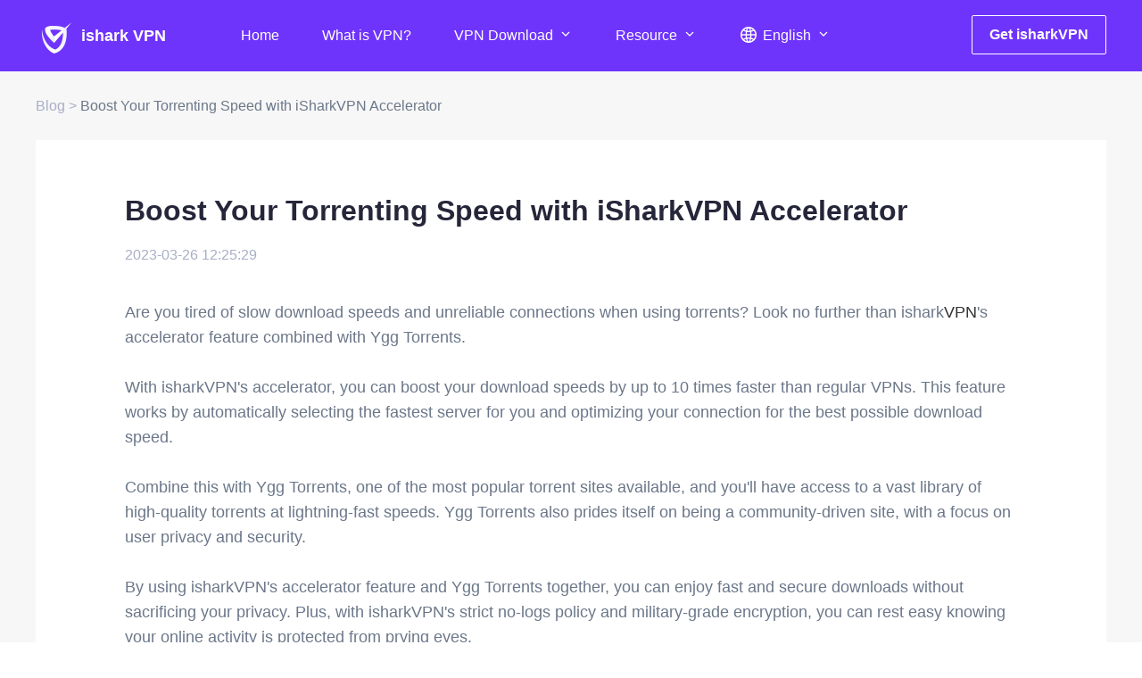

--- FILE ---
content_type: text/html; charset=utf-8
request_url: https://www.ishark.com/blog/100585.html
body_size: 27356
content:
<!doctype html>
<html data-n-head-ssr lang="en" data-n-head="%7B%22lang%22:%7B%22ssr%22:%22en%22%7D%7D">
  <head >
    <meta data-n-head="ssr" charset="utf-8"><meta data-n-head="ssr" name="viewport" content="width=device-width, initial-scale=1"><meta data-n-head="ssr" name="format-detection" content="telephone=no"><meta data-n-head="ssr" data-hid="description" name="description" content="Are you tired of slow torrenting speeds? iSharkVPN Accelerator is the solution you&#x27;ve been looking for. With its powerful technology, you can enjoy faster downloads and seamless streaming."><meta data-n-head="ssr" data-hid="keywords" name="keywords" content="iSharkVPN, accelerator, torrenting speed, powerful technology, faster downloads, seamless streaming"><title>Boost Your Torrenting Speed with iSharkVPN Accelerator Blog</title><link data-n-head="ssr" rel="icon" type="image/x-icon" href="/favicon.ico"><link data-n-head="ssr" rel="alternate" hreflang="x-default" href="https://www.ishark.com/blog/100585.html"><link data-n-head="ssr" rel="canonical" href="https://www.ishark.com/blog/100585.html"><link data-n-head="ssr" rel="alternate" hreflang="en" href="https://www.ishark.com/blog/100585.html"><link data-n-head="ssr" rel="alternate" hreflang="zh" href="https://www.ishark.com/zh/blog/100585.html"><link data-n-head="ssr" rel="alternate" hreflang="id" href="https://www.ishark.com/id/blog/100585.html"><link data-n-head="ssr" rel="alternate" hreflang="vn" href="https://www.ishark.com/vn/blog/100585.html"><link data-n-head="ssr" rel="alternate" hreflang="ms" href="https://www.ishark.com/ms/blog/100585.html"><link data-n-head="ssr" rel="alternate" hreflang="jv" href="https://www.ishark.com/jv/blog/100585.html"><link data-n-head="ssr" rel="alternate" hreflang="cs" href="https://www.ishark.com/cs/blog/100585.html"><link data-n-head="ssr" rel="alternate" hreflang="in" href="https://www.ishark.com/in/blog/100585.html"><link data-n-head="ssr" rel="alternate" hreflang="es" href="https://www.ishark.com/es/blog/100585.html"><link data-n-head="ssr" rel="alternate" hreflang="fr" href="https://www.ishark.com/fr/blog/100585.html"><link data-n-head="ssr" rel="alternate" hreflang="de" href="https://www.ishark.com/de/blog/100585.html"><link data-n-head="ssr" rel="alternate" hreflang="it" href="https://www.ishark.com/it/blog/100585.html"><link data-n-head="ssr" rel="alternate" hreflang="hu" href="https://www.ishark.com/hu/blog/100585.html"><link data-n-head="ssr" rel="alternate" hreflang="nl" href="https://www.ishark.com/nl/blog/100585.html"><link data-n-head="ssr" rel="alternate" hreflang="pl" href="https://www.ishark.com/pl/blog/100585.html"><link data-n-head="ssr" rel="alternate" hreflang="pt" href="https://www.ishark.com/pt/blog/100585.html"><link data-n-head="ssr" rel="alternate" hreflang="ro" href="https://www.ishark.com/ro/blog/100585.html"><link data-n-head="ssr" rel="alternate" hreflang="th" href="https://www.ishark.com/th/blog/100585.html"><link data-n-head="ssr" rel="alternate" hreflang="tr" href="https://www.ishark.com/tr/blog/100585.html"><link data-n-head="ssr" rel="alternate" hreflang="el" href="https://www.ishark.com/el/blog/100585.html"><link data-n-head="ssr" rel="alternate" hreflang="uk" href="https://www.ishark.com/uk/blog/100585.html"><link data-n-head="ssr" rel="alternate" hreflang="ru" href="https://www.ishark.com/ru/blog/100585.html"><link data-n-head="ssr" rel="alternate" hreflang="ar" href="https://www.ishark.com/ar/blog/100585.html"><link data-n-head="ssr" rel="alternate" hreflang="kr" href="https://www.ishark.com/kr/blog/100585.html"><link data-n-head="ssr" rel="alternate" hreflang="ja" href="https://www.ishark.com/ja/blog/100585.html"><link data-n-head="ssr" rel="alternate" hreflang="fa" href="https://www.ishark.com/fa/blog/100585.html"><link data-n-head="ssr" rel="canonical" href="https://www.ishark.com/blog/100585.html"><script data-n-head="ssr" src="/js/common.js"></script><script data-n-head="ssr" src="/js/mobileFit.js"></script><link rel="preload" href="/_nuxt/1f65a7c.js" as="script"><link rel="preload" href="/_nuxt/5827b36.js" as="script"><link rel="preload" href="/_nuxt/3315f11.js" as="script"><link rel="preload" href="/_nuxt/82b6173.js" as="script"><link rel="preload" href="/_nuxt/0908421.js" as="script"><link rel="preload" href="/_nuxt/d6ae87c.js" as="script"><style data-vue-ssr-id="346a5f65:0 1a3f52db:0 3ede5536:0 1e66e490:0 252f4f7d:0 39f79940:0 5a723f68:0 3cdd9d63:0">abbr,address,article,aside,audio,b,blockquote,body,canvas,caption,cite,code,dd,del,details,dfn,div,dl,dt,em,fieldset,figcaption,figure,footer,form,h1,h2,h3,h4,h5,h6,header,hgroup,html,i,iframe,img,ins,kbd,label,legend,li,mark,menu,nav,object,ol,p,pre,q,samp,section,small,span,strong,sub,summary,sup,table,tbody,td,tfoot,th,thead,time,tr,ul,var,video{background:transparent;border:0;font-size:100%;font-style:normal;margin:0;outline:0;padding:0;vertical-align:baseline}html{font-family:-apple-system,BlinkMacSystemFont,"Segoe UI",Roboto,"Helvetica Neue",Helvetica,"PingFang SC","Hiragino Sans GB","Microsoft YaHei",SimSun,sans-serif;font-size:13.33333vw;overflow-y:scroll!important}body{font-size:16px;line-height:1}@media screen and (min-width:768px){body{line-height:1;min-width:1200px}}:focus{outline:none}li,ul{list-style:none}a{background:transparent;border:0;color:#333;font-size:100%;margin:0;padding:0;vertical-align:baseline}a,ins{-webkit-text-decoration:none;text-decoration:none}ins,mark{background-color:#ff9;color:#000}mark{font-style:italic;font-weight:700}del{-webkit-text-decoration:line-through;text-decoration:line-through}abbr[title],dfn[title]{border-bottom:1px dotted #000;cursor:help}table{border-collapse:collapse;border-spacing:0}hr{border:0;border-top:1px solid #ccc;display:block;height:1px;margin:1em 0;padding:0}input,select{vertical-align:middle}.l{float:left}.r{float:right}.i-b{display:inline-block}.text{overflow:hidden;text-overflow:ellipsis;white-space:nowrap;width:100%}.w1200{margin:0 auto;width:1200px}.clearfix{*zoom:1}.clearfix:after,.clearfix:before{content:"";display:table;line-height:0}.clearfix:after{clear:both}::-webkit-input-placeholder{color:#999}:-moz-placeholder,::-moz-placeholder{color:#999}:-ms-input-placeholder{color:#999}button,input{background:transparent;border:none;outline:none}button{cursor:pointer}.w1440{margin:0 auto;position:relative;width:1440px}.w1440:before{content:"";display:table}.clear{clear:both}.body_fixed{height:100vh;overflow-y:hidden!important}.t-cascader__menu{width:340px!important}
.w1180{margin:0 auto;position:relative;width:1180px}.w1180:before{content:"";display:table-cell}.w1200{margin:0 auto;position:relative;width:1200px}.w1200:before{content:"";display:table-cell}.left{float:left}.right{float:right}.hide{display:none!important}img{background-size:100% 100%}
/*!
 * animate.css - https://animate.style/
 * Version - 4.1.1
 * Licensed under the MIT license - http://opensource.org/licenses/MIT
 *
 * Copyright (c) 2020 Animate.css
 */:root{--animate-duration:1s;--animate-delay:1s;--animate-repeat:1}.animate__animated{animation-duration:1s;animation-duration:var(--animate-duration);animation-fill-mode:both}.animate__animated.animate__infinite{animation-iteration-count:infinite}.animate__animated.animate__repeat-1{animation-iteration-count:1;animation-iteration-count:var(--animate-repeat)}.animate__animated.animate__repeat-2{animation-iteration-count:2;animation-iteration-count:calc(var(--animate-repeat)*2)}.animate__animated.animate__repeat-3{animation-iteration-count:3;animation-iteration-count:calc(var(--animate-repeat)*3)}.animate__animated.animate__delay-1s{animation-delay:1s;animation-delay:var(--animate-delay)}.animate__animated.animate__delay-2s{animation-delay:2s;animation-delay:calc(var(--animate-delay)*2)}.animate__animated.animate__delay-3s{animation-delay:3s;animation-delay:calc(var(--animate-delay)*3)}.animate__animated.animate__delay-4s{animation-delay:4s;animation-delay:calc(var(--animate-delay)*4)}.animate__animated.animate__delay-5s{animation-delay:5s;animation-delay:calc(var(--animate-delay)*5)}.animate__animated.animate__faster{animation-duration:.5s;animation-duration:calc(var(--animate-duration)/2)}.animate__animated.animate__fast{animation-duration:.8s;animation-duration:calc(var(--animate-duration)*.8)}.animate__animated.animate__slow{animation-duration:2s;animation-duration:calc(var(--animate-duration)*2)}.animate__animated.animate__slower{animation-duration:3s;animation-duration:calc(var(--animate-duration)*3)}@media (prefers-reduced-motion:reduce),print{.animate__animated{animation-duration:1ms!important;animation-iteration-count:1!important;transition-duration:1ms!important}.animate__animated[class*=Out]{opacity:0}}@keyframes bounce{0%,20%,53%,to{animation-timing-function:cubic-bezier(.215,.61,.355,1);transform:translateZ(0)}40%,43%{animation-timing-function:cubic-bezier(.755,.05,.855,.06);transform:translate3d(0,-30px,0) scaleY(1.1)}70%{animation-timing-function:cubic-bezier(.755,.05,.855,.06);transform:translate3d(0,-15px,0) scaleY(1.05)}80%{transform:translateZ(0) scaleY(.95);transition-timing-function:cubic-bezier(.215,.61,.355,1)}90%{transform:translate3d(0,-4px,0) scaleY(1.02)}}.animate__bounce{animation-name:bounce;transform-origin:center bottom}@keyframes flash{0%,50%,to{opacity:1}25%,75%{opacity:0}}.animate__flash{animation-name:flash}@keyframes pulse{0%{transform:scaleX(1)}50%{transform:scale3d(1.05,1.05,1.05)}to{transform:scaleX(1)}}.animate__pulse{animation-name:pulse;animation-timing-function:ease-in-out}@keyframes rubberBand{0%{transform:scaleX(1)}30%{transform:scale3d(1.25,.75,1)}40%{transform:scale3d(.75,1.25,1)}50%{transform:scale3d(1.15,.85,1)}65%{transform:scale3d(.95,1.05,1)}75%{transform:scale3d(1.05,.95,1)}to{transform:scaleX(1)}}.animate__rubberBand{animation-name:rubberBand}@keyframes shakeX{0%,to{transform:translateZ(0)}10%,30%,50%,70%,90%{transform:translate3d(-10px,0,0)}20%,40%,60%,80%{transform:translate3d(10px,0,0)}}.animate__shakeX{animation-name:shakeX}@keyframes shakeY{0%,to{transform:translateZ(0)}10%,30%,50%,70%,90%{transform:translate3d(0,-10px,0)}20%,40%,60%,80%{transform:translate3d(0,10px,0)}}.animate__shakeY{animation-name:shakeY}@keyframes headShake{0%{transform:translateX(0)}6.5%{transform:translateX(-6px) rotateY(-9deg)}18.5%{transform:translateX(5px) rotateY(7deg)}31.5%{transform:translateX(-3px) rotateY(-5deg)}43.5%{transform:translateX(2px) rotateY(3deg)}50%{transform:translateX(0)}}.animate__headShake{animation-name:headShake;animation-timing-function:ease-in-out}@keyframes swing{20%{transform:rotate(15deg)}40%{transform:rotate(-10deg)}60%{transform:rotate(5deg)}80%{transform:rotate(-5deg)}to{transform:rotate(0deg)}}.animate__swing{animation-name:swing;transform-origin:top center}@keyframes tada{0%{transform:scaleX(1)}10%,20%{transform:scale3d(.9,.9,.9) rotate(-3deg)}30%,50%,70%,90%{transform:scale3d(1.1,1.1,1.1) rotate(3deg)}40%,60%,80%{transform:scale3d(1.1,1.1,1.1) rotate(-3deg)}to{transform:scaleX(1)}}.animate__tada{animation-name:tada}@keyframes wobble{0%{transform:translateZ(0)}15%{transform:translate3d(-25%,0,0) rotate(-5deg)}30%{transform:translate3d(20%,0,0) rotate(3deg)}45%{transform:translate3d(-15%,0,0) rotate(-3deg)}60%{transform:translate3d(10%,0,0) rotate(2deg)}75%{transform:translate3d(-5%,0,0) rotate(-1deg)}to{transform:translateZ(0)}}.animate__wobble{animation-name:wobble}@keyframes jello{0%,11.1%,to{transform:translateZ(0)}22.2%{transform:skewX(-12.5deg) skewY(-12.5deg)}33.3%{transform:skewX(6.25deg) skewY(6.25deg)}44.4%{transform:skewX(-3.125deg) skewY(-3.125deg)}55.5%{transform:skewX(1.5625deg) skewY(1.5625deg)}66.6%{transform:skewX(-.78125deg) skewY(-.78125deg)}77.7%{transform:skewX(.390625deg) skewY(.390625deg)}88.8%{transform:skewX(-.1953125deg) skewY(-.1953125deg)}}.animate__jello{animation-name:jello;transform-origin:center}@keyframes heartBeat{0%{transform:scale(1)}14%{transform:scale(1.3)}28%{transform:scale(1)}42%{transform:scale(1.3)}70%{transform:scale(1)}}.animate__heartBeat{animation-duration:1.3s;animation-duration:calc(var(--animate-duration)*1.3);animation-name:heartBeat;animation-timing-function:ease-in-out}@keyframes backInDown{0%{opacity:.7;transform:translateY(-1200px) scale(.7)}80%{opacity:.7;transform:translateY(0) scale(.7)}to{opacity:1;transform:scale(1)}}.animate__backInDown{animation-name:backInDown}@keyframes backInLeft{0%{opacity:.7;transform:translateX(-2000px) scale(.7)}80%{opacity:.7;transform:translateX(0) scale(.7)}to{opacity:1;transform:scale(1)}}.animate__backInLeft{animation-name:backInLeft}@keyframes backInRight{0%{opacity:.7;transform:translateX(2000px) scale(.7)}80%{opacity:.7;transform:translateX(0) scale(.7)}to{opacity:1;transform:scale(1)}}.animate__backInRight{animation-name:backInRight}@keyframes backInUp{0%{opacity:.7;transform:translateY(1200px) scale(.7)}80%{opacity:.7;transform:translateY(0) scale(.7)}to{opacity:1;transform:scale(1)}}.animate__backInUp{animation-name:backInUp}@keyframes backOutDown{0%{opacity:1;transform:scale(1)}20%{opacity:.7;transform:translateY(0) scale(.7)}to{opacity:.7;transform:translateY(700px) scale(.7)}}.animate__backOutDown{animation-name:backOutDown}@keyframes backOutLeft{0%{opacity:1;transform:scale(1)}20%{opacity:.7;transform:translateX(0) scale(.7)}to{opacity:.7;transform:translateX(-2000px) scale(.7)}}.animate__backOutLeft{animation-name:backOutLeft}@keyframes backOutRight{0%{opacity:1;transform:scale(1)}20%{opacity:.7;transform:translateX(0) scale(.7)}to{opacity:.7;transform:translateX(2000px) scale(.7)}}.animate__backOutRight{animation-name:backOutRight}@keyframes backOutUp{0%{opacity:1;transform:scale(1)}20%{opacity:.7;transform:translateY(0) scale(.7)}to{opacity:.7;transform:translateY(-700px) scale(.7)}}.animate__backOutUp{animation-name:backOutUp}@keyframes bounceIn{0%,20%,40%,60%,80%,to{animation-timing-function:cubic-bezier(.215,.61,.355,1)}0%{opacity:0;transform:scale3d(.3,.3,.3)}20%{transform:scale3d(1.1,1.1,1.1)}40%{transform:scale3d(.9,.9,.9)}60%{opacity:1;transform:scale3d(1.03,1.03,1.03)}80%{transform:scale3d(.97,.97,.97)}to{opacity:1;transform:scaleX(1)}}.animate__bounceIn{animation-duration:.75s;animation-duration:calc(var(--animate-duration)*.75);animation-name:bounceIn}@keyframes bounceInDown{0%,60%,75%,90%,to{animation-timing-function:cubic-bezier(.215,.61,.355,1)}0%{opacity:0;transform:translate3d(0,-3000px,0) scaleY(3)}60%{opacity:1;transform:translate3d(0,25px,0) scaleY(.9)}75%{transform:translate3d(0,-10px,0) scaleY(.95)}90%{transform:translate3d(0,5px,0) scaleY(.985)}to{transform:translateZ(0)}}.animate__bounceInDown{animation-name:bounceInDown}@keyframes bounceInLeft{0%,60%,75%,90%,to{animation-timing-function:cubic-bezier(.215,.61,.355,1)}0%{opacity:0;transform:translate3d(-3000px,0,0) scaleX(3)}60%{opacity:1;transform:translate3d(25px,0,0) scaleX(1)}75%{transform:translate3d(-10px,0,0) scaleX(.98)}90%{transform:translate3d(5px,0,0) scaleX(.995)}to{transform:translateZ(0)}}.animate__bounceInLeft{animation-name:bounceInLeft}@keyframes bounceInRight{0%,60%,75%,90%,to{animation-timing-function:cubic-bezier(.215,.61,.355,1)}0%{opacity:0;transform:translate3d(3000px,0,0) scaleX(3)}60%{opacity:1;transform:translate3d(-25px,0,0) scaleX(1)}75%{transform:translate3d(10px,0,0) scaleX(.98)}90%{transform:translate3d(-5px,0,0) scaleX(.995)}to{transform:translateZ(0)}}.animate__bounceInRight{animation-name:bounceInRight}@keyframes bounceInUp{0%,60%,75%,90%,to{animation-timing-function:cubic-bezier(.215,.61,.355,1)}0%{opacity:0;transform:translate3d(0,3000px,0) scaleY(5)}60%{opacity:1;transform:translate3d(0,-20px,0) scaleY(.9)}75%{transform:translate3d(0,10px,0) scaleY(.95)}90%{transform:translate3d(0,-5px,0) scaleY(.985)}to{transform:translateZ(0)}}.animate__bounceInUp{animation-name:bounceInUp}@keyframes bounceOut{20%{transform:scale3d(.9,.9,.9)}50%,55%{opacity:1;transform:scale3d(1.1,1.1,1.1)}to{opacity:0;transform:scale3d(.3,.3,.3)}}.animate__bounceOut{animation-duration:.75s;animation-duration:calc(var(--animate-duration)*.75);animation-name:bounceOut}@keyframes bounceOutDown{20%{transform:translate3d(0,10px,0) scaleY(.985)}40%,45%{opacity:1;transform:translate3d(0,-20px,0) scaleY(.9)}to{opacity:0;transform:translate3d(0,2000px,0) scaleY(3)}}.animate__bounceOutDown{animation-name:bounceOutDown}@keyframes bounceOutLeft{20%{opacity:1;transform:translate3d(20px,0,0) scaleX(.9)}to{opacity:0;transform:translate3d(-2000px,0,0) scaleX(2)}}.animate__bounceOutLeft{animation-name:bounceOutLeft}@keyframes bounceOutRight{20%{opacity:1;transform:translate3d(-20px,0,0) scaleX(.9)}to{opacity:0;transform:translate3d(2000px,0,0) scaleX(2)}}.animate__bounceOutRight{animation-name:bounceOutRight}@keyframes bounceOutUp{20%{transform:translate3d(0,-10px,0) scaleY(.985)}40%,45%{opacity:1;transform:translate3d(0,20px,0) scaleY(.9)}to{opacity:0;transform:translate3d(0,-2000px,0) scaleY(3)}}.animate__bounceOutUp{animation-name:bounceOutUp}@keyframes fadeIn{0%{opacity:0}to{opacity:1}}.animate__fadeIn{animation-name:fadeIn}@keyframes fadeInDown{0%{opacity:0;transform:translate3d(0,-100%,0)}to{opacity:1;transform:translateZ(0)}}.animate__fadeInDown{animation-name:fadeInDown}@keyframes fadeInDownBig{0%{opacity:0;transform:translate3d(0,-2000px,0)}to{opacity:1;transform:translateZ(0)}}.animate__fadeInDownBig{animation-name:fadeInDownBig}@keyframes fadeInLeft{0%{opacity:0;transform:translate3d(-100%,0,0)}to{opacity:1;transform:translateZ(0)}}.animate__fadeInLeft{animation-name:fadeInLeft}@keyframes fadeInLeftBig{0%{opacity:0;transform:translate3d(-2000px,0,0)}to{opacity:1;transform:translateZ(0)}}.animate__fadeInLeftBig{animation-name:fadeInLeftBig}@keyframes fadeInRight{0%{opacity:0;transform:translate3d(100%,0,0)}to{opacity:1;transform:translateZ(0)}}.animate__fadeInRight{animation-name:fadeInRight}@keyframes fadeInRightBig{0%{opacity:0;transform:translate3d(2000px,0,0)}to{opacity:1;transform:translateZ(0)}}.animate__fadeInRightBig{animation-name:fadeInRightBig}@keyframes fadeInUp{0%{opacity:0;transform:translate3d(0,100%,0)}to{opacity:1;transform:translateZ(0)}}.animate__fadeInUp{animation-name:fadeInUp}@keyframes fadeInUpBig{0%{opacity:0;transform:translate3d(0,2000px,0)}to{opacity:1;transform:translateZ(0)}}.animate__fadeInUpBig{animation-name:fadeInUpBig}@keyframes fadeInTopLeft{0%{opacity:0;transform:translate3d(-100%,-100%,0)}to{opacity:1;transform:translateZ(0)}}.animate__fadeInTopLeft{animation-name:fadeInTopLeft}@keyframes fadeInTopRight{0%{opacity:0;transform:translate3d(100%,-100%,0)}to{opacity:1;transform:translateZ(0)}}.animate__fadeInTopRight{animation-name:fadeInTopRight}@keyframes fadeInBottomLeft{0%{opacity:0;transform:translate3d(-100%,100%,0)}to{opacity:1;transform:translateZ(0)}}.animate__fadeInBottomLeft{animation-name:fadeInBottomLeft}@keyframes fadeInBottomRight{0%{opacity:0;transform:translate3d(100%,100%,0)}to{opacity:1;transform:translateZ(0)}}.animate__fadeInBottomRight{animation-name:fadeInBottomRight}@keyframes fadeOut{0%{opacity:1}to{opacity:0}}.animate__fadeOut{animation-name:fadeOut}@keyframes fadeOutDown{0%{opacity:1}to{opacity:0;transform:translate3d(0,100%,0)}}.animate__fadeOutDown{animation-name:fadeOutDown}@keyframes fadeOutDownBig{0%{opacity:1}to{opacity:0;transform:translate3d(0,2000px,0)}}.animate__fadeOutDownBig{animation-name:fadeOutDownBig}@keyframes fadeOutLeft{0%{opacity:1}to{opacity:0;transform:translate3d(-100%,0,0)}}.animate__fadeOutLeft{animation-name:fadeOutLeft}@keyframes fadeOutLeftBig{0%{opacity:1}to{opacity:0;transform:translate3d(-2000px,0,0)}}.animate__fadeOutLeftBig{animation-name:fadeOutLeftBig}@keyframes fadeOutRight{0%{opacity:1}to{opacity:0;transform:translate3d(100%,0,0)}}.animate__fadeOutRight{animation-name:fadeOutRight}@keyframes fadeOutRightBig{0%{opacity:1}to{opacity:0;transform:translate3d(2000px,0,0)}}.animate__fadeOutRightBig{animation-name:fadeOutRightBig}@keyframes fadeOutUp{0%{opacity:1}to{opacity:0;transform:translate3d(0,-100%,0)}}.animate__fadeOutUp{animation-name:fadeOutUp}@keyframes fadeOutUpBig{0%{opacity:1}to{opacity:0;transform:translate3d(0,-2000px,0)}}.animate__fadeOutUpBig{animation-name:fadeOutUpBig}@keyframes fadeOutTopLeft{0%{opacity:1;transform:translateZ(0)}to{opacity:0;transform:translate3d(-100%,-100%,0)}}.animate__fadeOutTopLeft{animation-name:fadeOutTopLeft}@keyframes fadeOutTopRight{0%{opacity:1;transform:translateZ(0)}to{opacity:0;transform:translate3d(100%,-100%,0)}}.animate__fadeOutTopRight{animation-name:fadeOutTopRight}@keyframes fadeOutBottomRight{0%{opacity:1;transform:translateZ(0)}to{opacity:0;transform:translate3d(100%,100%,0)}}.animate__fadeOutBottomRight{animation-name:fadeOutBottomRight}@keyframes fadeOutBottomLeft{0%{opacity:1;transform:translateZ(0)}to{opacity:0;transform:translate3d(-100%,100%,0)}}.animate__fadeOutBottomLeft{animation-name:fadeOutBottomLeft}@keyframes flip{0%{animation-timing-function:ease-out;transform:perspective(400px) scaleX(1) translateZ(0) rotateY(-1turn)}40%{animation-timing-function:ease-out;transform:perspective(400px) scaleX(1) translateZ(150px) rotateY(-190deg)}50%{animation-timing-function:ease-in;transform:perspective(400px) scaleX(1) translateZ(150px) rotateY(-170deg)}80%{animation-timing-function:ease-in;transform:perspective(400px) scale3d(.95,.95,.95) translateZ(0) rotateY(0deg)}to{animation-timing-function:ease-in;transform:perspective(400px) scaleX(1) translateZ(0) rotateY(0deg)}}.animate__animated.animate__flip{animation-name:flip;backface-visibility:visible}@keyframes flipInX{0%{animation-timing-function:ease-in;opacity:0;transform:perspective(400px) rotateX(90deg)}40%{animation-timing-function:ease-in;transform:perspective(400px) rotateX(-20deg)}60%{opacity:1;transform:perspective(400px) rotateX(10deg)}80%{transform:perspective(400px) rotateX(-5deg)}to{transform:perspective(400px)}}.animate__flipInX{animation-name:flipInX;backface-visibility:visible!important}@keyframes flipInY{0%{animation-timing-function:ease-in;opacity:0;transform:perspective(400px) rotateY(90deg)}40%{animation-timing-function:ease-in;transform:perspective(400px) rotateY(-20deg)}60%{opacity:1;transform:perspective(400px) rotateY(10deg)}80%{transform:perspective(400px) rotateY(-5deg)}to{transform:perspective(400px)}}.animate__flipInY{animation-name:flipInY;backface-visibility:visible!important}@keyframes flipOutX{0%{transform:perspective(400px)}30%{opacity:1;transform:perspective(400px) rotateX(-20deg)}to{opacity:0;transform:perspective(400px) rotateX(90deg)}}.animate__flipOutX{animation-duration:.75s;animation-duration:calc(var(--animate-duration)*.75);animation-name:flipOutX;backface-visibility:visible!important}@keyframes flipOutY{0%{transform:perspective(400px)}30%{opacity:1;transform:perspective(400px) rotateY(-15deg)}to{opacity:0;transform:perspective(400px) rotateY(90deg)}}.animate__flipOutY{animation-duration:.75s;animation-duration:calc(var(--animate-duration)*.75);animation-name:flipOutY;backface-visibility:visible!important}@keyframes lightSpeedInRight{0%{opacity:0;transform:translate3d(100%,0,0) skewX(-30deg)}60%{opacity:1;transform:skewX(20deg)}80%{transform:skewX(-5deg)}to{transform:translateZ(0)}}.animate__lightSpeedInRight{animation-name:lightSpeedInRight;animation-timing-function:ease-out}@keyframes lightSpeedInLeft{0%{opacity:0;transform:translate3d(-100%,0,0) skewX(30deg)}60%{opacity:1;transform:skewX(-20deg)}80%{transform:skewX(5deg)}to{transform:translateZ(0)}}.animate__lightSpeedInLeft{animation-name:lightSpeedInLeft;animation-timing-function:ease-out}@keyframes lightSpeedOutRight{0%{opacity:1}to{opacity:0;transform:translate3d(100%,0,0) skewX(30deg)}}.animate__lightSpeedOutRight{animation-name:lightSpeedOutRight;animation-timing-function:ease-in}@keyframes lightSpeedOutLeft{0%{opacity:1}to{opacity:0;transform:translate3d(-100%,0,0) skewX(-30deg)}}.animate__lightSpeedOutLeft{animation-name:lightSpeedOutLeft;animation-timing-function:ease-in}@keyframes rotateIn{0%{opacity:0;transform:rotate(-200deg)}to{opacity:1;transform:translateZ(0)}}.animate__rotateIn{animation-name:rotateIn;transform-origin:center}@keyframes rotateInDownLeft{0%{opacity:0;transform:rotate(-45deg)}to{opacity:1;transform:translateZ(0)}}.animate__rotateInDownLeft{animation-name:rotateInDownLeft;transform-origin:left bottom}@keyframes rotateInDownRight{0%{opacity:0;transform:rotate(45deg)}to{opacity:1;transform:translateZ(0)}}.animate__rotateInDownRight{animation-name:rotateInDownRight;transform-origin:right bottom}@keyframes rotateInUpLeft{0%{opacity:0;transform:rotate(45deg)}to{opacity:1;transform:translateZ(0)}}.animate__rotateInUpLeft{animation-name:rotateInUpLeft;transform-origin:left bottom}@keyframes rotateInUpRight{0%{opacity:0;transform:rotate(-90deg)}to{opacity:1;transform:translateZ(0)}}.animate__rotateInUpRight{animation-name:rotateInUpRight;transform-origin:right bottom}@keyframes rotateOut{0%{opacity:1}to{opacity:0;transform:rotate(200deg)}}.animate__rotateOut{animation-name:rotateOut;transform-origin:center}@keyframes rotateOutDownLeft{0%{opacity:1}to{opacity:0;transform:rotate(45deg)}}.animate__rotateOutDownLeft{animation-name:rotateOutDownLeft;transform-origin:left bottom}@keyframes rotateOutDownRight{0%{opacity:1}to{opacity:0;transform:rotate(-45deg)}}.animate__rotateOutDownRight{animation-name:rotateOutDownRight;transform-origin:right bottom}@keyframes rotateOutUpLeft{0%{opacity:1}to{opacity:0;transform:rotate(-45deg)}}.animate__rotateOutUpLeft{animation-name:rotateOutUpLeft;transform-origin:left bottom}@keyframes rotateOutUpRight{0%{opacity:1}to{opacity:0;transform:rotate(90deg)}}.animate__rotateOutUpRight{animation-name:rotateOutUpRight;transform-origin:right bottom}@keyframes hinge{0%{animation-timing-function:ease-in-out}20%,60%{animation-timing-function:ease-in-out;transform:rotate(80deg)}40%,80%{animation-timing-function:ease-in-out;opacity:1;transform:rotate(60deg)}to{opacity:0;transform:translate3d(0,700px,0)}}.animate__hinge{animation-duration:2s;animation-duration:calc(var(--animate-duration)*2);animation-name:hinge;transform-origin:top left}@keyframes jackInTheBox{0%{opacity:0;transform:scale(.1) rotate(30deg);transform-origin:center bottom}50%{transform:rotate(-10deg)}70%{transform:rotate(3deg)}to{opacity:1;transform:scale(1)}}.animate__jackInTheBox{animation-name:jackInTheBox}@keyframes rollIn{0%{opacity:0;transform:translate3d(-100%,0,0) rotate(-120deg)}to{opacity:1;transform:translateZ(0)}}.animate__rollIn{animation-name:rollIn}@keyframes rollOut{0%{opacity:1}to{opacity:0;transform:translate3d(100%,0,0) rotate(120deg)}}.animate__rollOut{animation-name:rollOut}@keyframes zoomIn{0%{opacity:0;transform:scale3d(.3,.3,.3)}50%{opacity:1}}.animate__zoomIn{animation-name:zoomIn}@keyframes zoomInDown{0%{animation-timing-function:cubic-bezier(.55,.055,.675,.19);opacity:0;transform:scale3d(.1,.1,.1) translate3d(0,-1000px,0)}60%{animation-timing-function:cubic-bezier(.175,.885,.32,1);opacity:1;transform:scale3d(.475,.475,.475) translate3d(0,60px,0)}}.animate__zoomInDown{animation-name:zoomInDown}@keyframes zoomInLeft{0%{animation-timing-function:cubic-bezier(.55,.055,.675,.19);opacity:0;transform:scale3d(.1,.1,.1) translate3d(-1000px,0,0)}60%{animation-timing-function:cubic-bezier(.175,.885,.32,1);opacity:1;transform:scale3d(.475,.475,.475) translate3d(10px,0,0)}}.animate__zoomInLeft{animation-name:zoomInLeft}@keyframes zoomInRight{0%{animation-timing-function:cubic-bezier(.55,.055,.675,.19);opacity:0;transform:scale3d(.1,.1,.1) translate3d(1000px,0,0)}60%{animation-timing-function:cubic-bezier(.175,.885,.32,1);opacity:1;transform:scale3d(.475,.475,.475) translate3d(-10px,0,0)}}.animate__zoomInRight{animation-name:zoomInRight}@keyframes zoomInUp{0%{animation-timing-function:cubic-bezier(.55,.055,.675,.19);opacity:0;transform:scale3d(.1,.1,.1) translate3d(0,1000px,0)}60%{animation-timing-function:cubic-bezier(.175,.885,.32,1);opacity:1;transform:scale3d(.475,.475,.475) translate3d(0,-60px,0)}}.animate__zoomInUp{animation-name:zoomInUp}@keyframes zoomOut{0%{opacity:1}50%{opacity:0;transform:scale3d(.3,.3,.3)}to{opacity:0}}.animate__zoomOut{animation-name:zoomOut}@keyframes zoomOutDown{40%{animation-timing-function:cubic-bezier(.55,.055,.675,.19);opacity:1;transform:scale3d(.475,.475,.475) translate3d(0,-60px,0)}to{animation-timing-function:cubic-bezier(.175,.885,.32,1);opacity:0;transform:scale3d(.1,.1,.1) translate3d(0,2000px,0)}}.animate__zoomOutDown{animation-name:zoomOutDown;transform-origin:center bottom}@keyframes zoomOutLeft{40%{opacity:1;transform:scale3d(.475,.475,.475) translate3d(42px,0,0)}to{opacity:0;transform:scale(.1) translate3d(-2000px,0,0)}}.animate__zoomOutLeft{animation-name:zoomOutLeft;transform-origin:left center}@keyframes zoomOutRight{40%{opacity:1;transform:scale3d(.475,.475,.475) translate3d(-42px,0,0)}to{opacity:0;transform:scale(.1) translate3d(2000px,0,0)}}.animate__zoomOutRight{animation-name:zoomOutRight;transform-origin:right center}@keyframes zoomOutUp{40%{animation-timing-function:cubic-bezier(.55,.055,.675,.19);opacity:1;transform:scale3d(.475,.475,.475) translate3d(0,60px,0)}to{animation-timing-function:cubic-bezier(.175,.885,.32,1);opacity:0;transform:scale3d(.1,.1,.1) translate3d(0,-2000px,0)}}.animate__zoomOutUp{animation-name:zoomOutUp;transform-origin:center bottom}@keyframes slideInDown{0%{transform:translate3d(0,-100%,0);visibility:visible}to{transform:translateZ(0)}}.animate__slideInDown{animation-name:slideInDown}@keyframes slideInLeft{0%{transform:translate3d(-100%,0,0);visibility:visible}to{transform:translateZ(0)}}.animate__slideInLeft{animation-name:slideInLeft}@keyframes slideInRight{0%{transform:translate3d(100%,0,0);visibility:visible}to{transform:translateZ(0)}}.animate__slideInRight{animation-name:slideInRight}@keyframes slideInUp{0%{transform:translate3d(0,100%,0);visibility:visible}to{transform:translateZ(0)}}.animate__slideInUp{animation-name:slideInUp}@keyframes slideOutDown{0%{transform:translateZ(0)}to{transform:translate3d(0,100%,0);visibility:hidden}}.animate__slideOutDown{animation-name:slideOutDown}@keyframes slideOutLeft{0%{transform:translateZ(0)}to{transform:translate3d(-100%,0,0);visibility:hidden}}.animate__slideOutLeft{animation-name:slideOutLeft}@keyframes slideOutRight{0%{transform:translateZ(0)}to{transform:translate3d(100%,0,0);visibility:hidden}}.animate__slideOutRight{animation-name:slideOutRight}@keyframes slideOutUp{0%{transform:translateZ(0)}to{transform:translate3d(0,-100%,0);visibility:hidden}}.animate__slideOutUp{animation-name:slideOutUp}
.notify-btn[data-v-56ca3248]{-webkit-appearance:none;background-color:#f7f7f7;border:1px solid #dddee1;border-radius:4px;cursor:pointer;display:inline-block;font-size:14px;margin-bottom:0;min-width:10px;outline:0;padding:6px 10px;position:relative;text-align:center;vertical-align:top;white-space:nowrap}.notify-btn.active[data-v-56ca3248],.notify-btn[data-v-56ca3248]:active{background-color:#e3e3e3;color:inherit}.btn-default[data-v-56ca3248]{background-color:#f7f7f7;border:1px solid #eaeaea;color:#fff;color:#000}.btn-default.active[data-v-56ca3248],.btn-default.hover[data-v-56ca3248],.btn-default[data-v-56ca3248]:active,.btn-default[data-v-56ca3248]:hover{background-color:#e3e3e3;color:#fff}.btn-default[data-v-56ca3248]:hover{color:#000}.notify-btn-primary[data-v-56ca3248]{background-color:#20a0ff;border:1px solid #0695ff;color:#fff}.notify-btn-primary.active[data-v-56ca3248],.notify-btn-primary.hover[data-v-56ca3248],.notify-btn-primary[data-v-56ca3248]:active,.notify-btn-primary[data-v-56ca3248]:hover{background-color:#008df6;color:#fff}.notify-btn-success[data-v-56ca3248]{background-color:#449d44;border:1px solid #3c8b3c;color:#fff}.notify-btn-success.active[data-v-56ca3248],.notify-btn-success.hover[data-v-56ca3248],.notify-btn-success[data-v-56ca3248]:active,.notify-btn-success[data-v-56ca3248]:hover{background-color:#388138;color:#fff}.notify-btn-info[data-v-56ca3248]{background-color:#31b0d5;border:1px solid #28a1c4;color:#fff}.notify-btn-info.active[data-v-56ca3248],.notify-btn-info.hover[data-v-56ca3248],.notify-btn-info[data-v-56ca3248]:active,.notify-btn-info[data-v-56ca3248]:hover{background-color:#2597b8;color:#fff}.notify-btn-warning[data-v-56ca3248]{background-color:#ec971f;border:1px solid #df8a13;color:#fff}.notify-btn-warning.active[data-v-56ca3248],.notify-btn-warning.hover[data-v-56ca3248],.notify-btn-warning[data-v-56ca3248]:active,.notify-btn-warning[data-v-56ca3248]:hover{background-color:#d18112;color:#fff}.notify-btn-danger[data-v-56ca3248]{background-color:#d9534f;border:1px solid #d43f3a;color:#fff}.notify-btn-danger.active[data-v-56ca3248],.notify-btn-danger.hover[data-v-56ca3248],.notify-btn-danger[data-v-56ca3248]:active,.notify-btn-danger[data-v-56ca3248]:hover{background-color:#d2322d;color:#fff}.btn-small[data-v-56ca3248]{font-size:12px;min-height:14px;min-width:31px;padding:6px 9px}.vl-input[data-v-6c69dd9a]{height:35px;line-height:35px;padding:0 15px}.vl-input[data-v-6c69dd9a],.vl-textarea[data-v-6c69dd9a]{background-color:#fff;background-image:none;border:1px solid #dcdfe6;border-radius:4px;-webkit-box-sizing:border-box;box-sizing:border-box;color:#606266;display:inline-block;-webkit-transition:border-color .2s cubic-bezier(.645,.045,.355,1);transition:border-color .2s cubic-bezier(.645,.045,.355,1);width:100%}.vl-textarea[data-v-6c69dd9a]{height:calc(100% - 70px);line-height:22px;padding:10px;word-break:break-all}.prompt-btn[data-v-6c69dd9a]{margin-top:30px;text-align:right}.prompt-btn button[data-v-6c69dd9a]{margin-right:20px}@font-face{font-family:vlayer;src:url([data-uri]);src:url([data-uri]#iefix) format("embedded-opentype"),url("[data-uri]") format("woff2"),url([data-uri]) format("woff"),url([data-uri]) format("truetype"),url(/_nuxt/img/iconfont.a3512340.29e6bd4.svg#vlayer) format("svg")}.vlayer{-webkit-font-smoothing:antialiased;-moz-osx-font-smoothing:grayscale;font-family:vlayer!important;font-size:16px;font-style:normal}.vlicon-wenti:before{content:"\e617"}.vlicon-error:before{content:"\e67a"}.vlicon-success:before{content:"\e62a"}.vlicon-mini:before{content:"\e664"}.vlicon-warning:before{content:"\e605"}.vlicon-huanyuan:before{content:"\e658"}.vlicon-max:before{content:"\e70e"}[class^=vl-notify]{-webkit-font-smoothing:antialiased;-moz-osx-font-smoothing:grayscale;-webkit-box-sizing:border-box;box-sizing:border-box;margin:0;outline:none;padding:0}@-webkit-keyframes fadein{0%{opacity:0;-webkit-transform:scale(.5) translate(-100%,-100%);transform:scale(.5) translate(-100%,-100%)}to{opacity:1;-webkit-transform:scale(1) translate(-50%,-50%);transform:scale(1) translate(-50%,-50%)}}@keyframes fadein{0%{opacity:0;-webkit-transform:scale(.5) translate(-100%,-100%);transform:scale(.5) translate(-100%,-100%)}to{opacity:1;-webkit-transform:scale(1) translate(-50%,-50%);transform:scale(1) translate(-50%,-50%)}}.vl-html-scrollbar-hidden{overflow-y:hidden!important}.vl-notify{-webkit-box-sizing:border-box;box-sizing:border-box;position:fixed;z-index:1000}.vl-notify,.vl-notify.vl-notify-msg-p{left:50%;top:50%;-webkit-transform:perspective(1px) translate(-50%,-50%);transform:perspective(1px) translate(-50%,-50%);-ms-transform:perspective(1px) translate(-50%,-50%)}.vl-notify.vl-notify-msg-p{background-color:rgba(0,0,0,.6);display:inline;height:0}.vl-notify.vl-notify-tips-p{display:inline;height:0;left:0;position:absolute;top:0}.vl-notify.vl-notify-main{background-color:#fff;border:1px solid #eee;border-radius:2px;-webkit-box-shadow:1px 1px 15px rgba(0,0,0,.3);box-shadow:1px 1px 15px rgba(0,0,0,.3);max-width:1500px;min-height:100px;min-width:250px;padding-bottom:5px}.vl-notify .vl-notify-content{max-height:calc(100% - 42px);min-height:65px;padding:20px}.vl-notify .vl-notify-content iframe{border:none;height:100%;overflow:none;width:100%}.vl-notify .vl-notify-btns{padding:0 8px 0 0;text-align:right}.vl-notify.vl-notify-alert{-webkit-animation:fadein .3s;animation:fadein .3s;max-width:500px}.vl-notify.vl-notify-alert h2.vl-notice-title{background-color:#f8f8f8;border-bottom:1px solid #eee;-webkit-box-sizing:border-box;box-sizing:border-box;cursor:move;display:-webkit-box;display:-ms-flexbox;display:flex;font-size:14px;height:42px;line-height:43px;margin:0;overflow:hidden;padding-left:15px;position:relative;-moz-user-select:-moz-none;-webkit-user-select:none;width:100%;word-break:keep-all;z-index:100000}.vl-notify.vl-notify-alert h2.vl-notice-title .lv-title{-webkit-box-flex:1;-ms-flex:1;flex:1;height:100%;text-overflow:ellipsis}.vl-notify.vl-notify-alert h2.vl-notice-title .icon-remove{color:#333;cursor:pointer;font-size:14px;font-style:normal;font-weight:400;position:absolute;right:10px;text-shadow:0 1px 0 hsla(0,0%,100%,.5);top:0}.vl-notify.vl-notify-alert h2.vl-notice-title .icon-remove:before{content:"\2716"}.vl-notify.vl-notify-alert h2.vl-notice-title .lv-icon-maxmini{color:#333;cursor:pointer;font-size:14px;font-style:normal;font-weight:400;margin-right:25px;min-width:10px;text-shadow:0 1px 0 hsla(0,0%,100%,.5)}.vl-notify.vl-notify-alert h2.vl-notice-title .lv-icon-maxmini i{color:#333;cursor:pointer;font-size:14px;font-style:normal;font-weight:400;margin:0 3px;text-shadow:0 1px 0 hsla(0,0%,100%,.5)}.vl-notify.vl-notify-alert .vl-notify-content{display:-webkit-box;display:-ms-flexbox;display:flex}.vl-notify.vl-notify-alert .vl-notify-content .vl-notify-content-div{-webkit-box-flex:1;-ms-flex:1;flex:1;margin-left:10px}.vl-notify.vl-notify-iframe{max-width:2000px}.vl-notify.vl-notify-iframe .vl-notify-content{padding:0}.vl-notify.vl-notify-loading{-webkit-animation:fadein .2s;animation:fadein .2s;display:inline-block;display:none;left:50%;min-height:50px;min-width:50px;top:50%;-webkit-transform:translate(-50%,-50%);transform:translate(-50%,-50%);-ms-transform:translate(-50%,-50%)}.vl-notify.vl-notify-loading:last-child{display:inline-block!important}@-webkit-keyframes loading{0%{-webkit-transform:rotate(0deg);transform:rotate(0deg)}to{-webkit-transform:rotate(1turn);transform:rotate(1turn)}}@keyframes loading{0%{-webkit-transform:rotate(0deg);transform:rotate(0deg)}to{-webkit-transform:rotate(1turn);transform:rotate(1turn)}}.vl-notify.vl-notify-loading span{-webkit-animation:loading 1s linear infinite;animation:loading 1s linear infinite;border-right:2px solid #f3f3f3;border-top:2px solid #f3f3f3;border-color:#999 #999 #f3f3f3 #f3f3f3;border-radius:50%;border-style:solid;border-width:2px;display:inline-block;height:30px;width:30px}.vl-notify.vl-notify-msg{-webkit-animation:fadein .2s;animation:fadein .2s;background-color:rgba(0,0,0,.6);border-radius:5px;color:#fff;display:inline;font-size:14px;left:50%;min-height:44px;min-width:50px;padding:12px 25px;text-align:center;top:50%;-webkit-transform:translate(-50%,-50%);transform:translate(-50%,-50%);-ms-transform:translate(-50%,-50%)}.vl-notify.vl-notify-msg.vl-notify-loading{min-height:50px}.vl-notify.vl-notify-msg.vl-notify-loading span{height:20px;margin-right:7px;vertical-align:middle;width:20px}.vl-notify.vl-notify-msg.vl-notify-loading i{font-size:14px;font-style:normal}.vl-notify.vl-notify-tips{background-color:#303133;border-radius:5px;color:#fff;display:inline;left:-50%;max-width:400px;min-height:32px;min-width:50px;padding:6px 12px;position:absolute;-webkit-transform:none;transform:none}.vl-notify.vl-notify-tips:after{border:10px solid #303133;content:" ";display:inline-block;position:absolute}.vl-notify.vl-notify-tips-0:after{border-bottom-color:transparent!important;bottom:-8px;left:15px}.vl-notify.vl-notify-tips-0:after,.vl-notify.vl-notify-tips-1:after{border-right-color:transparent!important;border-top-color:transparent!important}.vl-notify.vl-notify-tips-1:after{border-left-color:transparent!important;left:-8px;top:0}.vl-notify.vl-notify-tips-2:after{border-bottom-color:transparent!important;border-left-color:transparent!important;border-top-color:transparent!important;left:15px;top:-8px}.vl-notify.vl-notify-tips-3{max-width:300px}.vl-notify.vl-notify-tips-3:after{border-left-color:transparent!important;border-right-color:transparent!important;border-top-color:transparent!important;right:-8px;top:0}.vl-notify .vl-drag-resize{background:url("data:image/svg+xml;charset=utf-8,%3Csvg viewBox='0 0 1024 1024' xmlns='http://www.w3.org/2000/svg' width='17' height='17'%3E%3Cpath d='M765.558 510.004a93.65 93.65 0 1 0 191.665 0 93.65 93.65 0 1 0-191.665 0zm0 311.456a93.65 93.65 0 1 0 191.665 0 93.65 93.65 0 1 0-191.665 0zm-343.401 0a93.65 93.65 0 1 0 191.665 0 93.65 93.65 0 1 0-191.665 0zm0-311.456a93.65 93.65 0 1 0 191.665 0 93.65 93.65 0 1 0-191.665 0zM765.558 202.54a93.65 93.65 0 1 0 191.665 0 93.65 93.65 0 1 0-191.665 0zM66.777 821.46a93.65 93.65 0 1 0 191.665 0 93.65 93.65 0 1 0-191.665 0z' fill='%23BFBFBF'/%3E%3C/svg%3E") no-repeat 50%;bottom:0;cursor:nw-resize;display:inline-block;height:17px;position:absolute;right:0;width:17px;z-index:100000}.vl-notify-mask{background-color:#ccc;height:100%;left:0;opacity:.4;position:fixed;top:0;width:100%}
.nuxt-progress{background-color:#000;height:2px;left:0;opacity:1;position:fixed;right:0;top:0;transition:width .1s,opacity .4s;width:0;z-index:999999}.nuxt-progress.nuxt-progress-notransition{transition:none}.nuxt-progress-failed{background-color:red}
@media screen and (max-width:768px){*[data-v-54522b02]{font-size:.24rem}.w1200[data-v-54522b02]{margin:0 auto}.page img[data-v-54522b02],.w1200[data-v-54522b02],img[data-v-54522b02]{width:100%}.page img[data-v-54522b02]{height:100%;-o-object-fit:cover;object-fit:cover}.page .top[data-v-54522b02]{margin:0 auto;width:6.7rem}.page .top .title[data-v-54522b02]{color:#252639;font-size:.4rem;font-weight:700;line-height:.52rem;margin-top:.6rem;overflow:hidden;text-overflow:ellipsis;white-space:nowrap;width:6.7rem}.page .top .box .top-article[data-v-54522b02]{margin-top:.4rem}.page .top .box .top-article .img[data-v-54522b02]{background:#d8d8d8;border-radius:.04rem;height:3.2rem;width:6.7rem}.page .top .box .top-article .a-title[data-v-54522b02]{color:#252639;font-size:.3rem;font-weight:700;line-height:.35rem;margin:.3rem auto 0;overflow:hidden;text-overflow:ellipsis;white-space:nowrap;width:6.7rem}.page .top .box .top-article .a-desc[data-v-54522b02]{-webkit-line-clamp:2;-webkit-box-orient:vertical;color:#6b7789;display:-webkit-box;font-size:.22rem;line-height:.32rem;margin:.2rem auto 0;overflow:hidden;text-overflow:ellipsis;width:6.7rem}.page .top .box .top-article .a-time[data-v-54522b02]{color:#6b7789;font-size:.22rem;line-height:.32rem;margin:.24rem auto 0;width:6.7rem}.page .blogs[data-v-54522b02]{margin:0 auto;width:6.7rem}.page .blogs .title[data-v-54522b02]{color:#252639;font-size:.4rem;font-weight:700;line-height:.52rem;margin-top:.8rem;width:6.7rem}.page .blogs .list .item[data-v-54522b02]{background:#fff;margin-top:.4rem;width:6.7rem}.page .blogs .list .item .img[data-v-54522b02]{background:#add8e6;height:2.8rem;width:6.7rem}.page .blogs .list .item .i-title[data-v-54522b02]{-webkit-line-clamp:2;-webkit-box-orient:vertical;color:#252639;display:-webkit-box;font-size:.3rem;font-weight:700;line-height:.35rem;margin-top:.2rem;overflow:hidden;text-overflow:ellipsis;white-space:nowrap;width:6.7rem}.page .blogs .list .item .i-time[data-v-54522b02]{color:#6b7789;font-size:.18rem;line-height:.24rem;margin-top:.24rem;width:6.7rem}.page .blogs .pagination[data-v-54522b02]{margin:.6rem auto 1rem}.page .article-box[data-v-54522b02]{background:#f7f7f7;overflow:hidden}.page .article-box .crumb[data-v-54522b02]{color:#6b7789;font-size:.2rem;height:.94rem;line-height:.94rem;margin:0 auto;overflow:hidden;text-overflow:ellipsis;white-space:nowrap;width:6.7rem}.page .article-box .crumb span[data-v-54522b02]{color:#a8aec6;cursor:pointer}.page .article-box .content[data-v-54522b02]{background:#fff;margin:0 auto;overflow:hidden;width:6.7rem}.page .article-box .content .title[data-v-54522b02]{color:#252639;font-size:.32rem;font-weight:700;line-height:.42rem;margin:.4rem auto 0;overflow:hidden;text-overflow:ellipsis;white-space:nowrap;width:6.14rem}.page .article-box .content .time[data-v-54522b02]{color:#a8aec6;font-size:.18rem;height:.24rem;line-height:.24rem;margin:.2rem auto 0;width:6.14rem}.page .article-box .content .info[data-v-54522b02]{color:#6b7789;font-size:.22rem;line-height:.32rem;margin:.4rem auto;min-height:2rem;width:6.14rem}.page .article-box .content .info[data-v-54522b02] img{max-width:100%;-o-object-fit:contain;object-fit:contain}.page .article-box .content .under-line[data-v-54522b02]{background:#e8e8e9;height:.01rem;margin:0 auto;width:6.14rem}.page .article-box .content .m_title[data-v-54522b02]{color:#252639;font-size:.24rem;font-weight:700;height:.28rem;line-height:.28rem;margin:.4rem auto 0;text-align:center}.page .article-box .content .down[data-v-54522b02]{background:#6f34fc;border-radius:.04rem;color:#fff;font-size:.2rem;font-weight:700;height:.56rem;line-height:.56rem;margin:.28rem auto .6rem;text-align:center;width:2.4rem}.page .article-box .rec[data-v-54522b02]{margin:.6rem auto 1rem;width:6.7rem}.page .article-box .rec .title[data-v-54522b02]{color:#252639;font-size:.4rem;font-weight:700;line-height:.52rem}.page .article-box .rec .list .item[data-v-54522b02]{margin-top:.4rem;width:6.7rem}.page .article-box .rec .list .item .img[data-v-54522b02]{background:#add8e6;height:2.8rem;width:6.7rem}.page .article-box .rec .list .item .i-title[data-v-54522b02]{-webkit-line-clamp:2;-webkit-box-orient:vertical;color:#252639;display:-webkit-box;font-size:.28rem;font-weight:700;line-height:.35rem;margin:.32rem auto 0;overflow:hidden;text-overflow:ellipsis;width:6.7rem}.page .article-box .rec .list .item .i-time[data-v-54522b02]{color:#6b7789;font-size:.18rem;height:.24rem;line-height:.24rem;margin-top:.24rem}}@media screen and (min-width:769px){.page .top .title[data-v-54522b02]{color:#252639;font-size:36px;font-weight:700;height:47px;line-height:47px;margin-top:60px}.page .top .box[data-v-54522b02]{display:flex;justify-content:space-between;margin-top:40px}.page .top .box .top-article[data-v-54522b02]{cursor:pointer}.page .top .box .top-article .img[data-v-54522b02]{background:#d8d8d8;border-radius:4px;height:360px;width:861px}.page .top .box .top-article .img img[data-v-54522b02]{-o-object-fit:cover;object-fit:cover}.page .top .box .top-article:hover .a-title[data-v-54522b02]{color:#6f34fc}.page .top .box .top-article .a-title[data-v-54522b02]{color:#252639;font-size:24px;font-weight:700;height:76px;line-height:38px;margin:30px auto 0;overflow:hidden;text-overflow:ellipsis;white-space:nowrap;width:805px}.page .top .box .top-article .a-desc[data-v-54522b02]{-webkit-line-clamp:2;-webkit-box-orient:vertical;color:#6b7789;display:-webkit-box;font-size:18px;line-height:28px;margin:8px auto 0;overflow:hidden;text-overflow:ellipsis;width:805px}.page .top .box .top-article .a-time[data-v-54522b02]{color:#6b7789;font-size:18px;line-height:28px;margin:20px auto 0;width:805px}.page .top .box .secure[data-v-54522b02]{background:url(/_nuxt/img/blog.200851e.png) no-repeat 50%;background-size:100% 100%;height:543px;width:310px}.page .top .box .secure .s-title[data-v-54522b02]{color:#252639;font-size:20px;font-weight:700;line-height:28px;margin-left:28px;margin-top:30px;width:235px}.page .top .box .secure .list[data-v-54522b02]{margin-left:28px;margin-top:30px}.page .top .box .secure .list .item[data-v-54522b02]{color:#6b7789;display:flex;font-size:18px;justify-content:space-between;line-height:24px;margin-bottom:20px;max-width:250px}.page .top .box .secure .list .item i[data-v-54522b02]{background:url([data-uri]) no-repeat 50%;background-size:100% 100%;display:block;height:20px;margin-top:2px;width:20px}.page .top .box .secure .list .item span[data-v-54522b02]{display:block;width:220px}.page .top .box .secure .down[data-v-54522b02]{background:#ff8e36;border-radius:4px;color:#fff;cursor:pointer;font-size:16px;font-weight:700;height:52px;line-height:52px;margin:20px auto 0;text-align:center;width:254px}.page .top .box .secure .down[data-v-54522b02]:hover{background:#fda968}.page .blogs .title[data-v-54522b02]{color:#252639;font-size:36px;font-weight:700;height:47px;line-height:47px;margin-top:80px}.page .blogs .list[data-v-54522b02]{display:flex;flex-wrap:wrap}.page .blogs .list .item[data-v-54522b02]{background:#fff;border-radius:4px;cursor:pointer;height:331px;margin-right:28px;margin-top:40px;position:relative;width:381px}.page .blogs .list .item[data-v-54522b02]:nth-child(3n+1){margin-right:0}.page .blogs .list .item[data-v-54522b02]:hover{box-shadow:0 2px 14px 0 rgba(56,32,113,.07)}.page .blogs .list .item:hover .i-title[data-v-54522b02]{color:#6f34fc}.page .blogs .list .item .img[data-v-54522b02]{background:#d3d3d3;height:188px;width:381px}.page .blogs .list .item .img img[data-v-54522b02]{height:100%;-o-object-fit:cover;object-fit:cover;width:100%}.page .blogs .list .item .i-title[data-v-54522b02]{-webkit-line-clamp:2;-webkit-box-orient:vertical;color:#252639;display:-webkit-box;font-size:18px;font-weight:700;line-height:25px;margin:20px 39px 0 20px;overflow:hidden;text-overflow:ellipsis;width:322px}.page .blogs .list .item .i-time[data-v-54522b02]{bottom:24px;color:#6b7789;font-size:14px;height:19px;left:20px;line-height:19px;position:absolute}.page .blogs .pagination[data-v-54522b02]{margin:40px auto 80px}.page .article-box[data-v-54522b02]{background:#f7f7f7;overflow:hidden}.page .article-box .crumb[data-v-54522b02]{color:#6b7789;font-size:16px;height:77px;line-height:77px;margin:0 auto;width:1200px}.page .article-box .crumb span[data-v-54522b02]{color:#a8aec6;cursor:pointer}.page .article-box .content[data-v-54522b02]{background:#fff;margin:0 auto;overflow:hidden;width:1200px}.page .article-box .content .title[data-v-54522b02]{color:#252639;font-size:32px;font-weight:700;height:38px;line-height:38px;margin:60px auto 0;overflow:hidden;text-overflow:ellipsis;white-space:nowrap;width:1000px}.page .article-box .content .time[data-v-54522b02]{color:#a8aec6;font-size:16px;height:21px;line-height:21px;margin:20px auto 0;width:1000px}.page .article-box .content .info[data-v-54522b02]{color:#6b7789;font-size:18px;line-height:28px;margin:40px auto;min-height:400px;width:1000px}.page .article-box .content .info[data-v-54522b02] img{max-width:100%;-o-object-fit:contain;object-fit:contain}.page .article-box .content .under-line[data-v-54522b02]{background:#e8e8e9;height:1px;margin:0 auto;width:1000px}.page .article-box .content .m_title[data-v-54522b02]{color:#252639;font-size:20px;font-weight:700;height:28px;line-height:28px;margin:28px auto 0;text-align:center}.page .article-box .content .down[data-v-54522b02]{background:#6f34fc;border-radius:4px;color:#fff;cursor:pointer;font-size:16px;font-weight:700;height:50px;line-height:50px;margin:28px auto 60px;text-align:center;width:240px}.page .article-box .content .down[data-v-54522b02]:hover{background:#8d60fa}.page .article-box .rec[data-v-54522b02]{margin:80px auto 100px;width:1200px}.page .article-box .rec .title[data-v-54522b02]{color:#252639;font-size:28px;font-weight:700;height:37px;line-height:37px}.page .article-box .rec .list[data-v-54522b02]{display:flex;margin-top:40px}.page .article-box .rec .list .item[data-v-54522b02]{background:#fff;border-radius:4px;cursor:pointer;height:331px;margin-right:28px;position:relative;width:381px}.page .article-box .rec .list .item[data-v-54522b02]:nth-child(3n){margin-right:0}.page .article-box .rec .list .item:hover .i-title[data-v-54522b02]{color:#6f34fc}.page .article-box .rec .list .item .img[data-v-54522b02]{background:#d3d3d3;height:188px;width:381px}.page .article-box .rec .list .item .img img[data-v-54522b02]{height:100%;-o-object-fit:cover;object-fit:cover;width:100%}.page .article-box .rec .list .item .i-title[data-v-54522b02]{-webkit-line-clamp:2;-webkit-box-orient:vertical;color:#252639;display:-webkit-box;font-size:18px;font-weight:700;line-height:25px;margin:20px auto 0;overflow:hidden;text-overflow:ellipsis;width:322px}.page .article-box .rec .list .item .i-time[data-v-54522b02]{bottom:24px;color:#6b7789;font-size:14px;height:19px;left:20px;line-height:19px;position:absolute}}
@media screen and (max-width:768px){*[data-v-62f9f873]{font-size:.24rem}.w1200[data-v-62f9f873]{margin:0 auto}.w1200[data-v-62f9f873],img[data-v-62f9f873]{width:100%}.navigation[data-v-62f9f873]{height:.9rem;position:relative;width:100%;z-index:100}.navigation.blue[data-v-62f9f873]{background:#6f34fc}.navigation .logo[data-v-62f9f873]{background:url(/_nuxt/img/logo.8bcec10.png) no-repeat 50%;background-size:100% 100%;display:inline-block;height:.55rem;margin-left:.4rem;margin-top:.13rem;width:1.94rem}.navigation .go-country[data-v-62f9f873]{background:url(/_nuxt/img/country.f35aa52.png) no-repeat 50%;background-size:100% 100%;display:inline-block;float:right;height:.4rem;margin-right:.28rem;margin-top:.25rem;width:.4rem}.navigation .mobile-country[data-v-62f9f873]{background:rgba(0,0,0,.5);height:100%;position:fixed;top:0;width:100%}.navigation .mobile-country .close[data-v-62f9f873]{background:url([data-uri]) no-repeat 50%;background-size:100% 100%;height:.4rem;position:absolute;right:.4rem;top:.25rem;width:.4rem;z-index:1}.navigation .mobile-country .nav[data-v-62f9f873]{background:#171921;height:100%;overflow-y:scroll;position:absolute;right:0;top:0;width:4.7rem;z-index:0}.navigation .mobile-country .nav li[data-v-62f9f873]{color:#fff;font-size:.22rem;height:.8rem;line-height:.8rem;padding-left:.48rem}.navigation .mobile-country .nav li[data-v-62f9f873]:first-child{margin-top:.9rem}.navigation .go-menu[data-v-62f9f873]{background:url([data-uri]) no-repeat 50%;background-size:100% 100%;display:inline-block;float:right;height:.4rem;margin-right:.4rem;margin-top:.25rem;width:.4rem}.navigation .menu[data-v-62f9f873]{background:#171921;display:none;height:100%;left:3rem;padding-top:.9rem;position:fixed;top:0;width:4.7rem;z-index:100}.navigation .menu.show[data-v-62f9f873]{display:block}.navigation .menu[data-v-62f9f873]:before{background:rgba(0,0,0,.4);content:"";height:100%;left:-4rem;position:absolute;top:0;width:4rem;z-index:1}.navigation .menu .sub-menu[data-v-62f9f873]{color:#fff;font-size:.24rem;font-weight:700;line-height:.88rem;margin:0 .48rem}.navigation .menu .sub-menu .lit[data-v-62f9f873]{background:url([data-uri]) no-repeat 50%;background-size:100% 100%;display:inline-block;height:.28rem;margin-left:.08rem;transition:all .2s linear 0s;vertical-align:-5%;width:.28rem}.navigation .menu .sub-menu .lit.trans[data-v-62f9f873]{transform:rotate(-90deg)}.navigation .menu .sub-menu .sub-nav[data-v-62f9f873]{background:#282c3a;margin-left:-.48rem;width:4.7rem}.navigation .menu .sub-menu .sub-nav .nav[data-v-62f9f873]{font-size:.22rem;line-height:.8rem;margin-left:.98rem}.navigation .menu .sub-menu .sub-nav .nav a[data-v-62f9f873]{color:#fff}.navigation .menu .sub-menu .sub-nav .nav .hot[data-v-62f9f873]{background:#ff7427;border-radius:.18rem;color:#fff;display:inline-block;font-size:.18rem;font-weight:700;height:.32rem;line-height:.32rem;margin-left:.12rem;text-align:center;vertical-align:middle;width:.64rem}.navigation .menu .close[data-v-62f9f873]{background:url([data-uri]) no-repeat 50%;background-size:100% 100%;height:.4rem;position:absolute;right:.4rem;top:.25rem;width:.4rem}}@media screen and (min-width:769px){.navigation[data-v-62f9f873]{background:transparent;height:80px;position:relative;width:100%;z-index:100}.navigation.blue[data-v-62f9f873]{background:#6f34fc}.navigation .logo[data-v-62f9f873]{display:inline-block;height:80px;line-height:80px;overflow:hidden}.navigation .logo .info[data-v-62f9f873]{color:#fff;font-size:18px;font-weight:700;height:24px;line-height:24px;margin-top:28px}.navigation .logo .info i[data-v-62f9f873]{background:url(/_nuxt/img/logo.756de6e.png) no-repeat 50%;background-size:100% 100%;display:block;float:left;height:43px;margin-right:10px;margin-top:-10px;width:41px}.navigation .menu[data-v-62f9f873]{color:#fff;display:inline-block;font-size:16px;height:80px;margin-left:80px;max-width:970px}.navigation .menu .sub-menu[data-v-62f9f873]{cursor:pointer;float:left;line-height:30px;margin-right:48px;margin-top:25px;position:relative}.navigation .menu .sub-menu[data-v-62f9f873]:hover{border-bottom:1px solid #fff}.navigation .menu .sub-menu .lit[data-v-62f9f873]{background:url([data-uri]) no-repeat 50%;background-size:100% 100%;display:inline-block;height:16px;margin-left:6px;transition:all .2s linear 0s;vertical-align:-2%;width:16px}.navigation .menu .sub-menu .country[data-v-62f9f873]{background:url(/_nuxt/img/country.f35aa52.png) no-repeat 50%;background-size:100% 100%;display:inline-block;height:20px;margin-right:6px;vertical-align:-12%;width:20px}.navigation .menu .sub-menu .sub-nav[data-v-62f9f873]{color:#252639;display:none;left:50%;margin-left:-100px;position:absolute;top:34px}.navigation .menu .sub-menu .sub-nav[data-v-62f9f873]:before{background:transparent;content:"";height:20px;left:0;position:absolute;top:-20px;width:200px}.navigation .menu .sub-menu .sub-nav .nav[data-v-62f9f873]{background:#fff;border-radius:4px;max-height:330px;overflow-x:hidden;overflow-y:scroll;padding:8px 0;text-overflow:ellipsis;-o-text-overflow:ellipsis;white-space:nowrap;width:200px}.navigation .menu .sub-menu .sub-nav .nav[data-v-62f9f873]::-webkit-scrollbar-track-piece{background-color:#eceef0}.navigation .menu .sub-menu .sub-nav .nav[data-v-62f9f873]::-webkit-scrollbar{height:10px;width:5px}.navigation .menu .sub-menu .sub-nav .nav[data-v-62f9f873]::-webkit-scrollbar-thumb{background-clip:padding-box;background-color:rgba(0,0,0,.4);min-height:10px}.navigation .menu .sub-menu .sub-nav .nav[data-v-62f9f873]::-webkit-scrollbar-thumb:hover{background-color:#d1d6dc}.navigation .menu .sub-menu .sub-nav .nav li[data-v-62f9f873]{font-size:16px;height:44px;line-height:44px;padding-left:16px}.navigation .menu .sub-menu .sub-nav .nav li[data-v-62f9f873]:hover{background:#f7f3ff}.navigation .menu .sub-menu .sub-nav .nav li .hot[data-v-62f9f873]{background:#ff7326;border-radius:9px;color:#fff;display:inline-block;font-size:12px;font-style:normal;font-weight:700;height:18px;line-height:18px;margin-left:8px;text-align:center;vertical-align:10%;width:38px}.navigation .menu .sub-menu:hover .lit[data-v-62f9f873]{transform:rotate(180deg)}.navigation .menu .sub-menu:hover .sub-nav[data-v-62f9f873]{display:block}.navigation .go-download[data-v-62f9f873]{border:1px solid #fff;border-radius:2px;color:#fff;cursor:pointer;font-size:16px;font-weight:700;height:42px;line-height:42px;position:absolute;right:0;text-align:center;top:17px;width:149px}.navigation .go-download[data-v-62f9f873]:hover{background:#fff;color:#6f34fc}}
@media screen and (max-width:768px){*[data-v-66db3481]{font-size:.24rem}.w1200[data-v-66db3481]{margin:0 auto}.footer[data-v-66db3481],.w1200[data-v-66db3481],img[data-v-66db3481]{width:100%}.footer[data-v-66db3481]{background:#27293f}.footer .download[data-v-66db3481]{border-bottom:1px solid hsla(0,0%,100%,.2);display:flex;flex-wrap:wrap;justify-content:center;margin:0 auto;width:6.7rem}.footer .download span[data-v-66db3481]{color:hsla(0,0%,100%,.8);font-size:.2rem;font-weight:700;line-height:.26rem;margin-bottom:.24rem;margin-top:.4rem;text-align:center}.footer .download a[data-v-66db3481]{margin:0 .2rem .4rem;width:2.03rem}.footer .download a img[data-v-66db3481]{height:.6rem;width:2.03rem}.footer .list .item .icon[data-v-66db3481]{margin:.6rem auto .12rem;width:.8rem}.footer .list .item .title[data-v-66db3481]{color:#fff;font-size:.24rem;font-weight:700;height:.8rem;line-height:.8rem;margin-left:.4rem}.footer .list .item .title.icon-t[data-v-66db3481]{height:.31rem;line-height:.31rem;margin-left:0;text-align:center}.footer .list .item .title .lit[data-v-66db3481]{background:url([data-uri]) no-repeat 50%;background-size:100% 100%;display:inline-block;float:right;height:.28rem;margin-right:.4rem;margin-top:.26rem;transition:all .2s linear 0s;width:.28rem}.footer .list .item .title .lit.trans[data-v-66db3481]{transform:rotate(-180deg)}.footer .list .item .info[data-v-66db3481]{color:hsla(0,0%,100%,.8);font-size:.22rem;font-weight:700;height:.68rem;line-height:.68rem;margin-left:.8rem}.footer .list .item .info.icon-t[data-v-66db3481]{font-weight:400;height:.26rem;line-height:.26rem;margin-bottom:.4rem;margin-left:0;text-align:center}.footer .list .item .info img[data-v-66db3481]{height:.2rem;vertical-align:middle;width:.2rem}.footer .company[data-v-66db3481]{border-top:1px solid hsla(0,0%,100%,.2);color:hsla(0,0%,100%,.4);font-size:.2rem;margin:0 auto;padding:.24rem 0;text-align:center;width:6.7rem}}@media screen and (min-width:769px){.footer[data-v-66db3481]{background:#27293f;color:#fff;overflow:hidden;position:relative;width:100%}.footer .download[data-v-66db3481]{border-bottom:1px solid hsla(0,0%,100%,.2);font-size:18px;font-weight:700;height:100px;line-height:100px;position:relative}.footer .download .google[data-v-66db3481]{position:absolute;right:0;top:26px;width:162px}.footer .download .apple[data-v-66db3481]{position:absolute;right:183px;top:26px;width:162px}.footer .list[data-v-66db3481]{display:flex;justify-content:space-between;width:1200px}.footer .list .item .title[data-v-66db3481]{color:#fff;font-size:18px;font-weight:700;height:24px;line-height:24px;margin-bottom:24px;margin-top:61px}.footer .list .item .title.icon-t[data-v-66db3481]{margin-bottom:4px;margin-top:12px}.footer .list .item .info[data-v-66db3481]{color:hsla(0,0%,100%,.6);cursor:pointer;font-size:16px;height:21px;line-height:21px;margin-bottom:20px}.footer .list .item .info[data-v-66db3481]:hover{color:#fff}.footer .list .item .info img[data-v-66db3481]{margin-right:12px;vertical-align:middle;width:20px}.footer .list .item .icon[data-v-66db3481]{margin-top:61px}.footer .list .item .icon img[data-v-66db3481]{width:60px}.footer .company[data-v-66db3481]{border-top:1px solid hsla(0,0%,100%,.2);color:hsla(0,0%,100%,.6);font-size:16px;height:80px;line-height:82px;text-align:center}}</style>
  </head>
  <body >
    <div data-server-rendered="true" id="__nuxt"><!----><div id="__layout"><div id="app" class="default" data-v-a92cb538><div class="page" data-v-54522b02 data-v-a92cb538><div class="navigation blue" data-v-62f9f873 data-v-54522b02><div class="w1200" data-v-62f9f873><a href="//" class="logo" data-v-62f9f873><div class="info" data-v-62f9f873><i data-v-62f9f873></i>ishark VPN</div></a> <a href="//" style="display:none;" data-v-62f9f873><div class="logo" data-v-62f9f873></div></a> <ul class="menu" data-v-62f9f873><li class="close" data-v-62f9f873></li> <li class="sub-menu" data-v-62f9f873>
        Home
      </li> <li class="sub-menu" style="display:;" data-v-62f9f873>
        What is VPN?
      </li> <li class="sub-menu" data-v-62f9f873>
        VPN Download<i class="lit" data-v-62f9f873></i> <div class="sub-nav" data-v-62f9f873><ul class="nav" data-v-62f9f873><li data-v-62f9f873>Windows VPN<i class="hot" data-v-62f9f873>HOT</i></li> <li data-v-62f9f873>iOS VPN</li> <li data-v-62f9f873>Android VPN</li></ul></div></li> <li class="sub-menu" data-v-62f9f873>
        Resource<i class="lit" data-v-62f9f873></i> <div class="sub-nav" data-v-62f9f873><ul class="nav" data-v-62f9f873><li data-v-62f9f873>Help center</li> <li data-v-62f9f873>Blog</li></ul></div></li> <li class="sub-menu" style="display:;" data-v-62f9f873><i class="country" data-v-62f9f873></i>English<i class="lit" data-v-62f9f873></i> <div class="sub-nav" data-v-62f9f873><ul class="nav" data-v-62f9f873><li data-v-62f9f873>English</li><li data-v-62f9f873>简体中文</li><li data-v-62f9f873>Bahasa Indonesia</li><li data-v-62f9f873>Tiếng Việt</li><li data-v-62f9f873>Bahasa Malaysia</li><li data-v-62f9f873>Basa Jawa</li><li data-v-62f9f873>Čeština</li><li data-v-62f9f873>English - India</li><li data-v-62f9f873>Español</li><li data-v-62f9f873>Français</li><li data-v-62f9f873>German</li><li data-v-62f9f873>Italian</li><li data-v-62f9f873>Magyar</li><li data-v-62f9f873>Nederlands</li><li data-v-62f9f873>Polish</li><li data-v-62f9f873>Português</li><li data-v-62f9f873>Română</li><li data-v-62f9f873>Thailand</li><li data-v-62f9f873>Turkish (Turkey)</li><li data-v-62f9f873>Ελληνικά</li><li data-v-62f9f873>украї́нська мо́ва</li><li data-v-62f9f873>Русский</li><li data-v-62f9f873>عَرَبِيّ</li><li data-v-62f9f873>한국어</li><li data-v-62f9f873>日本語</li><li data-v-62f9f873>فارسی</li></ul></div></li></ul> <div class="go-menu" style="display:none;" data-v-62f9f873></div> <div class="go-country" style="display:none;" data-v-62f9f873></div> <div class="mobile-country" style="display:none;" data-v-62f9f873><div class="close" data-v-62f9f873></div> <ul class="nav" data-v-62f9f873><li data-v-62f9f873>English</li><li data-v-62f9f873>简体中文</li><li data-v-62f9f873>Bahasa Indonesia</li><li data-v-62f9f873>Tiếng Việt</li><li data-v-62f9f873>Bahasa Malaysia</li><li data-v-62f9f873>Basa Jawa</li><li data-v-62f9f873>Čeština</li><li data-v-62f9f873>English - India</li><li data-v-62f9f873>Español</li><li data-v-62f9f873>Français</li><li data-v-62f9f873>German</li><li data-v-62f9f873>Italian</li><li data-v-62f9f873>Magyar</li><li data-v-62f9f873>Nederlands</li><li data-v-62f9f873>Polish</li><li data-v-62f9f873>Português</li><li data-v-62f9f873>Română</li><li data-v-62f9f873>Thailand</li><li data-v-62f9f873>Turkish (Turkey)</li><li data-v-62f9f873>Ελληνικά</li><li data-v-62f9f873>украї́нська мо́ва</li><li data-v-62f9f873>Русский</li><li data-v-62f9f873>عَرَبِيّ</li><li data-v-62f9f873>한국어</li><li data-v-62f9f873>日本語</li><li data-v-62f9f873>فارسی</li></ul></div> <div class="go-download" style="display:;" data-v-62f9f873>Get isharkVPN<i class="lit-down" data-v-62f9f873></i></div></div></div> <div class="article-box" data-v-54522b02><div class="crumb" data-v-54522b02><span data-v-54522b02>Blog &gt; </span>Boost Your Torrenting Speed with iSharkVPN Accelerator
    </div> <div class="content" data-v-54522b02><h1 class="title" data-v-54522b02>Boost Your Torrenting Speed with iSharkVPN Accelerator</h1> <h2 style="display: none" data-v-54522b02>ishark blog article</h2> <div class="time" data-v-54522b02>2023-03-26 12:25:29</div> <div class="info" data-v-54522b02>Are you tired of slow download speeds and unreliable connections when using torrents? Look no further than ishark<a href='/blog/101650.html'>VPN</a>'s accelerator feature combined with Ygg Torrents.<br><br>With isharkVPN's accelerator, you can boost your download speeds by up to 10 times faster than regular VPNs. This feature works by automatically selecting the fastest server for you and optimizing your connection for the best possible download speed.<br><br>Combine this with Ygg Torrents, one of the most popular torrent sites available, and you'll have access to a vast library of high-quality torrents at lightning-fast speeds. Ygg Torrents also prides itself on being a community-driven site, with a focus on user privacy and security.<br><br>By using isharkVPN's accelerator feature and Ygg Torrents together, you can enjoy fast and secure downloads without sacrificing your privacy. Plus, with isharkVPN's strict no-logs policy and military-grade encryption, you can rest easy knowing your online activity is protected from prying eyes.<br><br>Say goodbye to slow downloads and hello to lightning-fast speeds with isharkVPN's accelerator and Ygg Torrents. Try it out today and experience the difference for yourself!<br><br>How to use isharkVPN?<br><br>isharkVPN is available for free on Windows, Android and iOS. Here are the steps to use isharkVPN:<br><br>1. Enter the official website of isharkVPN to download the client;<br><br>2. Access the server menu and select your new virtual country, click the connect button;<br><br>3. After confirming the connection is successful, you can hide your IP, and your Internet traffic will be shielded by VPN encryption;<br><br>4. If you feel that your connection is not fast enough, you may be on a congested server. Switching servers is easy and only takes a few seconds.<br><br>With isharkVPN you can ygg torrents, enjoy 100% safe browsing and hide your IP. Rest assured, isharkVPN virtual private network will never keep any usage logs.</div> <div class="under-line" data-v-54522b02></div> <div class="m_title" data-v-54522b02>Don't have the iShark app yet? Download it now.</div> <div class="down" data-v-54522b02>
        Get isharkVPN
      </div></div> <div class="rec" data-v-54522b02><div class="title" data-v-54522b02>Hand picked related articles</div> <div class="list" data-v-54522b02><div class="item" style="display:;" data-v-54522b02><div class="img" data-v-54522b02><img loading="lazy" src="https://wirevpn-1301747098.cos.accelerate.myqcloud.com/upload/202308291693302683000.png" alt="article" width="381" height="188" data-v-54522b02></div> <div class="i-title" data-v-54522b02>A Gamer's VPN Guide: Seamless Gaming and Security</div> <div class="i-time" data-v-54522b02>2023-08-29 17:52:04</div></div><div class="item" style="display:;" data-v-54522b02><div class="img" data-v-54522b02><img loading="lazy" src="https://wirevpn-1301747098.cos.accelerate.myqcloud.com/upload/202308291693302597000.png" alt="article" width="381" height="188" data-v-54522b02></div> <div class="i-title" data-v-54522b02>Privacy Protection and Practical Guide for VPN in Remote Work</div> <div class="i-time" data-v-54522b02>2023-08-29 17:50:59</div></div><div class="item" style="display:;" data-v-54522b02><div class="img" data-v-54522b02><img loading="lazy" src="https://wirevpn-1301747098.cos.accelerate.myqcloud.com/upload/202308291693302499000.png" alt="article" width="381" height="188" data-v-54522b02></div> <div class="i-title" data-v-54522b02>VPN Privacy Protection Capabilities and Privacy Policy Comparative Analysis</div> <div class="i-time" data-v-54522b02>2023-08-29 17:49:19</div></div><div class="item" style="display:none;" data-v-54522b02><div class="img" data-v-54522b02><img loading="lazy" src="https://wirevpn-1301747098.cos.accelerate.myqcloud.com/upload/202308291693302433000.png" alt="article" width="381" height="188" data-v-54522b02></div> <div class="i-title" data-v-54522b02>Enhancing Corporate Internal Network Security: Applications and Challenges of VPN</div> <div class="i-time" data-v-54522b02>2023-08-29 17:47:53</div></div><div class="item" style="display:none;" data-v-54522b02><div class="img" data-v-54522b02><img loading="lazy" src="https://wirevpn-1301747098.cos.accelerate.myqcloud.com/upload/202308291693302377000.png" alt="article" width="381" height="188" data-v-54522b02></div> <div class="i-title" data-v-54522b02>The Role and Practical Application of VPN in Safeguarding Privacy During International Travel</div> <div class="i-time" data-v-54522b02>2023-08-29 17:46:49</div></div><div class="item" style="display:none;" data-v-54522b02><div class="img" data-v-54522b02><img loading="lazy" src="https://wirevpn-1301747098.cos.accelerate.myqcloud.com/upload/202308291693302311000.png" alt="article" width="381" height="188" data-v-54522b02></div> <div class="i-title" data-v-54522b02>Utilizing VPN to Access and Make Informed Stock Market Investments in the U.S</div> <div class="i-time" data-v-54522b02>2023-08-29 17:45:48</div></div><div class="item" style="display:none;" data-v-54522b02><div class="img" data-v-54522b02><img loading="lazy" src="https://wirevpn-1301747098.cos.accelerate.myqcloud.com/upload/202308291693302225000.png" alt="article" width="381" height="188" data-v-54522b02></div> <div class="i-title" data-v-54522b02>Mastering Smooth Gameplay in Overseas &quot;Call of Duty&quot; Using VPN Techniques</div> <div class="i-time" data-v-54522b02>2023-08-29 17:44:41</div></div><div class="item" style="display:none;" data-v-54522b02><div class="img" data-v-54522b02><img loading="lazy" src="https://wirevpn-1301747098.cos.accelerate.myqcloud.com/upload/202308291693302143000.png" alt="article" width="381" height="188" data-v-54522b02></div> <div class="i-title" data-v-54522b02>Strategies for Enhancing Product Google Search Rankings Using VPN</div> <div class="i-time" data-v-54522b02>2023-08-29 17:42:53</div></div><div class="item" style="display:none;" data-v-54522b02><div class="img" data-v-54522b02><img loading="lazy" src="https://wirevpn-1301747098.cos.accelerate.myqcloud.com/upload/202308291693302076000.png" alt="article" width="381" height="188" data-v-54522b02></div> <div class="i-title" data-v-54522b02>Utilizing VPN for SEO Work on Twitter: Strategies and Benefits</div> <div class="i-time" data-v-54522b02>2023-08-29 17:41:50</div></div><div class="item" style="display:none;" data-v-54522b02><div class="img" data-v-54522b02><img loading="lazy" src="https://wirevpn-1301747098.cos.accelerate.myqcloud.com/upload/202308291693302024000.png" alt="article" width="381" height="188" data-v-54522b02></div> <div class="i-title" data-v-54522b02>How VPN Protects Personal Privacy and its Working Principle</div> <div class="i-time" data-v-54522b02>2023-08-29 17:40:52</div></div></div></div></div> <div class="footer" data-v-66db3481 data-v-54522b02><div class="w1200" data-v-66db3481><div class="download" data-v-66db3481><span data-v-66db3481>Download the ishark mobile app for iOS or Android.</span> <a href="javascript:void(0)" data-v-66db3481><img loading="lazy" src="/_nuxt/img/google.2d5ed7d.png" alt="google" width="162" height="48" class="google" data-v-66db3481></a> <a href="javascript:void(0)" data-v-66db3481><img loading="lazy" src="/_nuxt/img/apple.c4f0462.png" alt="apple" width="162" height="48" class="apple" data-v-66db3481></a></div> <div class="list" data-v-66db3481><div class="item" data-v-66db3481><div class="title" data-v-66db3481>Engage<i class="lit" data-v-66db3481></i></div> <div class="info" style="display:;" data-v-66db3481>
          What Is My IP?
        </div> <div class="info" style="display:;" data-v-66db3481>
          Free-vpn
        </div> <div class="info" style="display:;" data-v-66db3481>
          VPN for Gaming
        </div> <div class="info" style="display:;" data-v-66db3481>
          VPN Service
        </div> <div class="info" style="display:;" data-v-66db3481>
          VPN Stream-sports
        </div> <div class="info" style="display:;" data-v-66db3481>
          steaming
        </div></div> <div class="item" data-v-66db3481><div class="title" data-v-66db3481>
          ishark VPN
          <i class="lit" data-v-66db3481></i></div> <div class="info" style="display:;" data-v-66db3481>
          What is VPN?
        </div> <div class="info" style="display:;" data-v-66db3481>
          VPN for windows
        </div> <div class="info" style="display:;" data-v-66db3481>
          VPN for iPhone
        </div> <div class="info" style="display:;" data-v-66db3481>
          VPN for Android
        </div></div> <div class="item" data-v-66db3481><div class="title" data-v-66db3481>
          Support &amp; Help
          <i class="lit" data-v-66db3481></i></div> <div class="info" style="display:;" data-v-66db3481>
          Help Center
        </div> <div class="info" style="display:;" data-v-66db3481>
          Privacy Policy
        </div> <div class="info" style="display:;" data-v-66db3481>
          Terms of Service
        </div></div> <div class="item" data-v-66db3481><div class="title" data-v-66db3481>
          Contact Us
          <i class="lit" data-v-66db3481></i></div> <a href="/cdn-cgi/l/email-protection#4635333636293432062f352e27342d6825292b" data-v-66db3481><div class="info" style="display:;" data-v-66db3481><img loading="lazy" src="[data-uri]" alt="email" width="20" height="20" data-v-66db3481>
            <span class="__cf_email__" data-cfemail="6a191f1a1a05181e2a0319020b180144090507">[email&#160;protected]</span>
          </div></a></div></div></div> <div class="company" data-v-66db3481>
    Copyright@ROCKET NETWORK TECHNOLOGY CO., LTD  ALL rights reserved
  </div></div></div></div></div></div><script data-cfasync="false" src="/cdn-cgi/scripts/5c5dd728/cloudflare-static/email-decode.min.js"></script><script>window.__NUXT__=(function(a,b,c,d,e,f,g,h,i,j,k,l,m,n,o,p,q){return {layout:"default",data:[{title:c,article:{author:a,category_id:b,category_title:d,content:e,created_at:f,id:123236,keywords:"iSharkVPN, accelerator, torrenting speed, powerful technology, faster downloads, seamless streaming",language:"en-us",pid:100585,platform:0,subtitle:"Are you tired of slow torrenting speeds? iSharkVPN Accelerator is the solution you've been looking for. With its powerful technology, you can enjoy faster downloads and seamless streaming.",thumb_imgs:"https:\u002F\u002Fishark-1301747098.cos.accelerate.myqcloud.com\u002Farticle\u002F806c5431e5b5ecd0f57d167fed17f5ce.png",title:c,updated_at:"2023-03-25 15:02:34",url:a,status:1},time:f,categoryTitle:d,content:e,recommend:[{id:g,title:"A Gamer's VPN Guide: Seamless Gaming and Security",subtitle:"In today's digital age, electronic gaming has evolved beyond mere entertainment; it has become a realm of passion, creativity, and social interaction. ",created_at:"2023-08-29 17:52:04",thumb_imgs:"https:\u002F\u002Fwirevpn-1301747098.cos.accelerate.myqcloud.com\u002Fupload\u002F202308291693302683000.png",keywords:"VPN connection,Gaming experience optimization,Geographical restrictions,DDoS protection,Configuration optimization",category_id:b,pid:g},{id:h,title:"Privacy Protection and Practical Guide for VPN in Remote Work",subtitle:"As remote work becomes a prevailing trend, the significance of safeguarding personal data and privacy in the digital age intensifies. ",created_at:"2023-08-29 17:50:59",thumb_imgs:"https:\u002F\u002Fwirevpn-1301747098.cos.accelerate.myqcloud.com\u002Fupload\u002F202308291693302597000.png",keywords:"VPN privacy protection,Remote work,Data security,VPN service selection,Secure public Wi-Fi usage",category_id:b,pid:h},{id:i,title:"VPN Privacy Protection Capabilities and Privacy Policy Comparative Analysis",subtitle:"With the rapid advancement of the digital age, safeguarding personal privacy has become a growing concern. ",created_at:"2023-08-29 17:49:19",thumb_imgs:"https:\u002F\u002Fwirevpn-1301747098.cos.accelerate.myqcloud.com\u002Fupload\u002F202308291693302499000.png",keywords:"VPN privacy protection,Privacy policy analysis,Data collection and sharing,User trade-offs,Real-world performance testing",category_id:b,pid:i},{id:j,title:"Enhancing Corporate Internal Network Security: Applications and Challenges of VPN",subtitle:"In the era of digital transformation, the security of corporate internal networks has become increasingly vital. ",created_at:"2023-08-29 17:47:53",thumb_imgs:"https:\u002F\u002Fwirevpn-1301747098.cos.accelerate.myqcloud.com\u002Fupload\u002F202308291693302433000.png",keywords:"VPN applications,Internal network security,Data encryption,Remote access,Management challenges",category_id:b,pid:j},{id:k,title:"The Role and Practical Application of VPN in Safeguarding Privacy During International Travel",subtitle:"As international travel becomes more frequent, an increasing number of individuals recognize the importance of protecting personal privacy and data security while abroad. ",created_at:"2023-08-29 17:46:49",thumb_imgs:"https:\u002F\u002Fwirevpn-1301747098.cos.accelerate.myqcloud.com\u002Fupload\u002F202308291693302377000.png",keywords:"VPN,International travel,Privacy protection,Data encryption,Public Wi-Fi security",category_id:b,pid:k},{id:l,title:"Utilizing VPN to Access and Make Informed Stock Market Investments in the U.S",subtitle:"The realm of stock market investments often transcends geographical boundaries, sparking an interest in using Virtual Private Networks (VPN) to access real-time stock market data and make informed investment decisions. ",created_at:"2023-08-29 17:45:48",thumb_imgs:"https:\u002F\u002Fwirevpn-1301747098.cos.accelerate.myqcloud.com\u002Fupload\u002F202308291693302311000.png",keywords:"VPN,Stock market investments,U.S stock market data,Data analysis,Investment decisions",category_id:b,pid:l},{id:m,title:"Mastering Smooth Gameplay in Overseas \"Call of Duty\" Using VPN Techniques",subtitle:"The allure of playing international games has led to a growing interest in utilizing Virtual Private Networks (VPN) to overcome region-specific restrictions and achieve a seamless gaming experience. ",created_at:"2023-08-29 17:44:41",thumb_imgs:"https:\u002F\u002Fwirevpn-1301747098.cos.accelerate.myqcloud.com\u002Fupload\u002F202308291693302225000.png",keywords:"VPN,Overseas gaming,\"Call of Duty\",Latency reduction,Network optimization",category_id:b,pid:m},{id:n,title:"Strategies for Enhancing Product Google Search Rankings Using VPN",subtitle:"In the realm of online visibility, the concept of utilizing Virtual Private Networks (VPN) to optimize Google search rankings has gained significant traction. ",created_at:"2023-08-29 17:42:53",thumb_imgs:"https:\u002F\u002Fwirevpn-1301747098.cos.accelerate.myqcloud.com\u002Fupload\u002F202308291693302143000.png",keywords:"VPN,Google search rankings,SEO strategies,Geographical targeting,Quality content",category_id:b,pid:n},{id:o,title:"Utilizing VPN for SEO Work on Twitter: Strategies and Benefits",subtitle:"In the realm of social media platforms, the use of Virtual Private Networks (VPN) for SEO work has emerged as an intriguing concept. ",created_at:"2023-08-29 17:41:50",thumb_imgs:"https:\u002F\u002Fwirevpn-1301747098.cos.accelerate.myqcloud.com\u002Fupload\u002F202308291693302076000.png",keywords:"VPN,SEO,Twitter,Geographical restrictions,Content targeting",category_id:b,pid:o},{id:p,title:"How VPN Protects Personal Privacy and its Working Principle",subtitle:"In our interconnected digital age, concerns about personal privacy have escalated, underscoring the significance of Virtual Private Networks (VPN) as tools for safeguarding sensitive information. ",created_at:"2023-08-29 17:40:52",thumb_imgs:"https:\u002F\u002Fwirevpn-1301747098.cos.accelerate.myqcloud.com\u002Fupload\u002F202308291693302024000.png",keywords:"VPN,Privacy protection,Encryption,IP masking,Data security",category_id:b,pid:p}],lan:a,id:"100585"}],fetch:{},error:q,state:{downloadList:{windows:{download_url:a,version:a},android:{download_url:a,version:a},ios:{download_url:a,version:a},mac:{download_url:a,version:a}},language:"en",i18n:{routeParams:{}}},serverRendered:true,routePath:"\u002Fblog\u002F100585.html",config:{_app:{basePath:"\u002F",assetsPath:"\u002F_nuxt\u002F",cdnURL:q}},__i18n:{langs:{}}}}("",16,"Boost Your Torrenting Speed with iSharkVPN Accelerator","isharkvpn博客","Are you tired of slow download speeds and unreliable connections when using torrents? Look no further than ishark\u003Ca href='\u002Fblog\u002F101650.html'\u003EVPN\u003C\u002Fa\u003E's accelerator feature combined with Ygg Torrents.\u003Cbr\u003E\u003Cbr\u003EWith isharkVPN's accelerator, you can boost your download speeds by up to 10 times faster than regular VPNs. This feature works by automatically selecting the fastest server for you and optimizing your connection for the best possible download speed.\u003Cbr\u003E\u003Cbr\u003ECombine this with Ygg Torrents, one of the most popular torrent sites available, and you'll have access to a vast library of high-quality torrents at lightning-fast speeds. Ygg Torrents also prides itself on being a community-driven site, with a focus on user privacy and security.\u003Cbr\u003E\u003Cbr\u003EBy using isharkVPN's accelerator feature and Ygg Torrents together, you can enjoy fast and secure downloads without sacrificing your privacy. Plus, with isharkVPN's strict no-logs policy and military-grade encryption, you can rest easy knowing your online activity is protected from prying eyes.\u003Cbr\u003E\u003Cbr\u003ESay goodbye to slow downloads and hello to lightning-fast speeds with isharkVPN's accelerator and Ygg Torrents. Try it out today and experience the difference for yourself!\u003Cbr\u003E\u003Cbr\u003EHow to use isharkVPN?\u003Cbr\u003E\u003Cbr\u003EisharkVPN is available for free on Windows, Android and iOS. Here are the steps to use isharkVPN:\u003Cbr\u003E\u003Cbr\u003E1. Enter the official website of isharkVPN to download the client;\u003Cbr\u003E\u003Cbr\u003E2. Access the server menu and select your new virtual country, click the connect button;\u003Cbr\u003E\u003Cbr\u003E3. After confirming the connection is successful, you can hide your IP, and your Internet traffic will be shielded by VPN encryption;\u003Cbr\u003E\u003Cbr\u003E4. If you feel that your connection is not fast enough, you may be on a congested server. Switching servers is easy and only takes a few seconds.\u003Cbr\u003E\u003Cbr\u003EWith isharkVPN you can ygg torrents, enjoy 100% safe browsing and hide your IP. Rest assured, isharkVPN virtual private network will never keep any usage logs.","2023-03-26 12:25:29",101654,101653,101652,101651,101650,101649,101648,101647,101646,101645,null));</script><script src="/_nuxt/1f65a7c.js" defer></script><script src="/_nuxt/0908421.js" defer></script><script src="/_nuxt/d6ae87c.js" defer></script><script src="/_nuxt/5827b36.js" defer></script><script src="/_nuxt/3315f11.js" defer></script><script src="/_nuxt/82b6173.js" defer></script>
  <script defer src="https://static.cloudflareinsights.com/beacon.min.js/vcd15cbe7772f49c399c6a5babf22c1241717689176015" integrity="sha512-ZpsOmlRQV6y907TI0dKBHq9Md29nnaEIPlkf84rnaERnq6zvWvPUqr2ft8M1aS28oN72PdrCzSjY4U6VaAw1EQ==" data-cf-beacon='{"version":"2024.11.0","token":"27d7c1ba69a54eb6a0c853ae10e6cdaf","r":1,"server_timing":{"name":{"cfCacheStatus":true,"cfEdge":true,"cfExtPri":true,"cfL4":true,"cfOrigin":true,"cfSpeedBrain":true},"location_startswith":null}}' crossorigin="anonymous"></script>
</body>
</html>


--- FILE ---
content_type: application/javascript; charset=UTF-8
request_url: https://www.ishark.com/_nuxt/0908421.js
body_size: 2698
content:
(window.webpackJsonp=window.webpackJsonp||[]).push([[40],{1452:function(t,e,o){"use strict";o(687)},1453:function(t,e,o){var r=o(75),n=o(350),l=o(672),c=o(673),d=r((function(i){return i[1]})),h=n(l),m=n(c);d.push([t.i,"@media screen and (max-width:768px){*[data-v-54522b02]{font-size:.24rem}.w1200[data-v-54522b02]{margin:0 auto}.page img[data-v-54522b02],.w1200[data-v-54522b02],img[data-v-54522b02]{width:100%}.page img[data-v-54522b02]{height:100%;-o-object-fit:cover;object-fit:cover}.page .top[data-v-54522b02]{margin:0 auto;width:6.7rem}.page .top .title[data-v-54522b02]{color:#252639;font-size:.4rem;font-weight:700;line-height:.52rem;margin-top:.6rem;overflow:hidden;text-overflow:ellipsis;white-space:nowrap;width:6.7rem}.page .top .box .top-article[data-v-54522b02]{margin-top:.4rem}.page .top .box .top-article .img[data-v-54522b02]{background:#d8d8d8;border-radius:.04rem;height:3.2rem;width:6.7rem}.page .top .box .top-article .a-title[data-v-54522b02]{color:#252639;font-size:.3rem;font-weight:700;line-height:.35rem;margin:.3rem auto 0;overflow:hidden;text-overflow:ellipsis;white-space:nowrap;width:6.7rem}.page .top .box .top-article .a-desc[data-v-54522b02]{-webkit-line-clamp:2;-webkit-box-orient:vertical;color:#6b7789;display:-webkit-box;font-size:.22rem;line-height:.32rem;margin:.2rem auto 0;overflow:hidden;text-overflow:ellipsis;width:6.7rem}.page .top .box .top-article .a-time[data-v-54522b02]{color:#6b7789;font-size:.22rem;line-height:.32rem;margin:.24rem auto 0;width:6.7rem}.page .blogs[data-v-54522b02]{margin:0 auto;width:6.7rem}.page .blogs .title[data-v-54522b02]{color:#252639;font-size:.4rem;font-weight:700;line-height:.52rem;margin-top:.8rem;width:6.7rem}.page .blogs .list .item[data-v-54522b02]{background:#fff;margin-top:.4rem;width:6.7rem}.page .blogs .list .item .img[data-v-54522b02]{background:#add8e6;height:2.8rem;width:6.7rem}.page .blogs .list .item .i-title[data-v-54522b02]{-webkit-line-clamp:2;-webkit-box-orient:vertical;color:#252639;display:-webkit-box;font-size:.3rem;font-weight:700;line-height:.35rem;margin-top:.2rem;overflow:hidden;text-overflow:ellipsis;white-space:nowrap;width:6.7rem}.page .blogs .list .item .i-time[data-v-54522b02]{color:#6b7789;font-size:.18rem;line-height:.24rem;margin-top:.24rem;width:6.7rem}.page .blogs .pagination[data-v-54522b02]{margin:.6rem auto 1rem}.page .article-box[data-v-54522b02]{background:#f7f7f7;overflow:hidden}.page .article-box .crumb[data-v-54522b02]{color:#6b7789;font-size:.2rem;height:.94rem;line-height:.94rem;margin:0 auto;overflow:hidden;text-overflow:ellipsis;white-space:nowrap;width:6.7rem}.page .article-box .crumb span[data-v-54522b02]{color:#a8aec6;cursor:pointer}.page .article-box .content[data-v-54522b02]{background:#fff;margin:0 auto;overflow:hidden;width:6.7rem}.page .article-box .content .title[data-v-54522b02]{color:#252639;font-size:.32rem;font-weight:700;line-height:.42rem;margin:.4rem auto 0;overflow:hidden;text-overflow:ellipsis;white-space:nowrap;width:6.14rem}.page .article-box .content .time[data-v-54522b02]{color:#a8aec6;font-size:.18rem;height:.24rem;line-height:.24rem;margin:.2rem auto 0;width:6.14rem}.page .article-box .content .info[data-v-54522b02]{color:#6b7789;font-size:.22rem;line-height:.32rem;margin:.4rem auto;min-height:2rem;width:6.14rem}.page .article-box .content .info[data-v-54522b02] img{max-width:100%;-o-object-fit:contain;object-fit:contain}.page .article-box .content .under-line[data-v-54522b02]{background:#e8e8e9;height:.01rem;margin:0 auto;width:6.14rem}.page .article-box .content .m_title[data-v-54522b02]{color:#252639;font-size:.24rem;font-weight:700;height:.28rem;line-height:.28rem;margin:.4rem auto 0;text-align:center}.page .article-box .content .down[data-v-54522b02]{background:#6f34fc;border-radius:.04rem;color:#fff;font-size:.2rem;font-weight:700;height:.56rem;line-height:.56rem;margin:.28rem auto .6rem;text-align:center;width:2.4rem}.page .article-box .rec[data-v-54522b02]{margin:.6rem auto 1rem;width:6.7rem}.page .article-box .rec .title[data-v-54522b02]{color:#252639;font-size:.4rem;font-weight:700;line-height:.52rem}.page .article-box .rec .list .item[data-v-54522b02]{margin-top:.4rem;width:6.7rem}.page .article-box .rec .list .item .img[data-v-54522b02]{background:#add8e6;height:2.8rem;width:6.7rem}.page .article-box .rec .list .item .i-title[data-v-54522b02]{-webkit-line-clamp:2;-webkit-box-orient:vertical;color:#252639;display:-webkit-box;font-size:.28rem;font-weight:700;line-height:.35rem;margin:.32rem auto 0;overflow:hidden;text-overflow:ellipsis;width:6.7rem}.page .article-box .rec .list .item .i-time[data-v-54522b02]{color:#6b7789;font-size:.18rem;height:.24rem;line-height:.24rem;margin-top:.24rem}}@media screen and (min-width:769px){.page .top .title[data-v-54522b02]{color:#252639;font-size:36px;font-weight:700;height:47px;line-height:47px;margin-top:60px}.page .top .box[data-v-54522b02]{display:flex;justify-content:space-between;margin-top:40px}.page .top .box .top-article[data-v-54522b02]{cursor:pointer}.page .top .box .top-article .img[data-v-54522b02]{background:#d8d8d8;border-radius:4px;height:360px;width:861px}.page .top .box .top-article .img img[data-v-54522b02]{-o-object-fit:cover;object-fit:cover}.page .top .box .top-article:hover .a-title[data-v-54522b02]{color:#6f34fc}.page .top .box .top-article .a-title[data-v-54522b02]{color:#252639;font-size:24px;font-weight:700;height:76px;line-height:38px;margin:30px auto 0;overflow:hidden;text-overflow:ellipsis;white-space:nowrap;width:805px}.page .top .box .top-article .a-desc[data-v-54522b02]{-webkit-line-clamp:2;-webkit-box-orient:vertical;color:#6b7789;display:-webkit-box;font-size:18px;line-height:28px;margin:8px auto 0;overflow:hidden;text-overflow:ellipsis;width:805px}.page .top .box .top-article .a-time[data-v-54522b02]{color:#6b7789;font-size:18px;line-height:28px;margin:20px auto 0;width:805px}.page .top .box .secure[data-v-54522b02]{background:url("+h+") no-repeat 50%;background-size:100% 100%;height:543px;width:310px}.page .top .box .secure .s-title[data-v-54522b02]{color:#252639;font-size:20px;font-weight:700;line-height:28px;margin-left:28px;margin-top:30px;width:235px}.page .top .box .secure .list[data-v-54522b02]{margin-left:28px;margin-top:30px}.page .top .box .secure .list .item[data-v-54522b02]{color:#6b7789;display:flex;font-size:18px;justify-content:space-between;line-height:24px;margin-bottom:20px;max-width:250px}.page .top .box .secure .list .item i[data-v-54522b02]{background:url("+m+") no-repeat 50%;background-size:100% 100%;display:block;height:20px;margin-top:2px;width:20px}.page .top .box .secure .list .item span[data-v-54522b02]{display:block;width:220px}.page .top .box .secure .down[data-v-54522b02]{background:#ff8e36;border-radius:4px;color:#fff;cursor:pointer;font-size:16px;font-weight:700;height:52px;line-height:52px;margin:20px auto 0;text-align:center;width:254px}.page .top .box .secure .down[data-v-54522b02]:hover{background:#fda968}.page .blogs .title[data-v-54522b02]{color:#252639;font-size:36px;font-weight:700;height:47px;line-height:47px;margin-top:80px}.page .blogs .list[data-v-54522b02]{display:flex;flex-wrap:wrap}.page .blogs .list .item[data-v-54522b02]{background:#fff;border-radius:4px;cursor:pointer;height:331px;margin-right:28px;margin-top:40px;position:relative;width:381px}.page .blogs .list .item[data-v-54522b02]:nth-child(3n+1){margin-right:0}.page .blogs .list .item[data-v-54522b02]:hover{box-shadow:0 2px 14px 0 rgba(56,32,113,.07)}.page .blogs .list .item:hover .i-title[data-v-54522b02]{color:#6f34fc}.page .blogs .list .item .img[data-v-54522b02]{background:#d3d3d3;height:188px;width:381px}.page .blogs .list .item .img img[data-v-54522b02]{height:100%;-o-object-fit:cover;object-fit:cover;width:100%}.page .blogs .list .item .i-title[data-v-54522b02]{-webkit-line-clamp:2;-webkit-box-orient:vertical;color:#252639;display:-webkit-box;font-size:18px;font-weight:700;line-height:25px;margin:20px 39px 0 20px;overflow:hidden;text-overflow:ellipsis;width:322px}.page .blogs .list .item .i-time[data-v-54522b02]{bottom:24px;color:#6b7789;font-size:14px;height:19px;left:20px;line-height:19px;position:absolute}.page .blogs .pagination[data-v-54522b02]{margin:40px auto 80px}.page .article-box[data-v-54522b02]{background:#f7f7f7;overflow:hidden}.page .article-box .crumb[data-v-54522b02]{color:#6b7789;font-size:16px;height:77px;line-height:77px;margin:0 auto;width:1200px}.page .article-box .crumb span[data-v-54522b02]{color:#a8aec6;cursor:pointer}.page .article-box .content[data-v-54522b02]{background:#fff;margin:0 auto;overflow:hidden;width:1200px}.page .article-box .content .title[data-v-54522b02]{color:#252639;font-size:32px;font-weight:700;height:38px;line-height:38px;margin:60px auto 0;overflow:hidden;text-overflow:ellipsis;white-space:nowrap;width:1000px}.page .article-box .content .time[data-v-54522b02]{color:#a8aec6;font-size:16px;height:21px;line-height:21px;margin:20px auto 0;width:1000px}.page .article-box .content .info[data-v-54522b02]{color:#6b7789;font-size:18px;line-height:28px;margin:40px auto;min-height:400px;width:1000px}.page .article-box .content .info[data-v-54522b02] img{max-width:100%;-o-object-fit:contain;object-fit:contain}.page .article-box .content .under-line[data-v-54522b02]{background:#e8e8e9;height:1px;margin:0 auto;width:1000px}.page .article-box .content .m_title[data-v-54522b02]{color:#252639;font-size:20px;font-weight:700;height:28px;line-height:28px;margin:28px auto 0;text-align:center}.page .article-box .content .down[data-v-54522b02]{background:#6f34fc;border-radius:4px;color:#fff;cursor:pointer;font-size:16px;font-weight:700;height:50px;line-height:50px;margin:28px auto 60px;text-align:center;width:240px}.page .article-box .content .down[data-v-54522b02]:hover{background:#8d60fa}.page .article-box .rec[data-v-54522b02]{margin:80px auto 100px;width:1200px}.page .article-box .rec .title[data-v-54522b02]{color:#252639;font-size:28px;font-weight:700;height:37px;line-height:37px}.page .article-box .rec .list[data-v-54522b02]{display:flex;margin-top:40px}.page .article-box .rec .list .item[data-v-54522b02]{background:#fff;border-radius:4px;cursor:pointer;height:331px;margin-right:28px;position:relative;width:381px}.page .article-box .rec .list .item[data-v-54522b02]:nth-child(3n){margin-right:0}.page .article-box .rec .list .item:hover .i-title[data-v-54522b02]{color:#6f34fc}.page .article-box .rec .list .item .img[data-v-54522b02]{background:#d3d3d3;height:188px;width:381px}.page .article-box .rec .list .item .img img[data-v-54522b02]{height:100%;-o-object-fit:cover;object-fit:cover;width:100%}.page .article-box .rec .list .item .i-title[data-v-54522b02]{-webkit-line-clamp:2;-webkit-box-orient:vertical;color:#252639;display:-webkit-box;font-size:18px;font-weight:700;line-height:25px;margin:20px auto 0;overflow:hidden;text-overflow:ellipsis;width:322px}.page .article-box .rec .list .item .i-time[data-v-54522b02]{bottom:24px;color:#6b7789;font-size:14px;height:19px;left:20px;line-height:19px;position:absolute}}",""]),d.locals={},t.exports=d},1495:function(t,e,o){"use strict";o.r(e);var r=o(9),n=(o(65),o(576)),l=o(577),c=o(581),d=o(225),h={mixins:[n.default],components:{navigation:l.default,myFooter:c.default},head:function(){return{title:this.title+" "+this.$t("blog.article.name"),meta:[{hid:"description",name:"description",content:this.article.subtitle},{hid:"keywords",name:"keywords",content:this.article.keywords}],link:[{rel:"canonical",href:"https://www.ishark.com"+this.lan+"/blog/"+this.id+".html"}]}},asyncData:function(t){return Object(r.a)(regeneratorRuntime.mark((function e(){var o,r,n,l,c,h,m,x,v,f,w,k,_;return regeneratorRuntime.wrap((function(e){for(;;)switch(e.prev=e.next){case 0:return(w=t.params.id)&&(w=w.split(".")[0]),e.next=4,d.a.articleInfo({id:w,language:t.i18n.locale}).then((function(t){return 200==t.data.code?t.data.data:[]})).catch((function(t){return[]}));case 4:if(k=e.sent,_="","en"!=t.i18n.locale&&(_="/"+t.i18n.locale),"[]"!=JSON.stringify(k)){e.next=9;break}return e.abrupt("return",t.error({statusCode:404,message:"Post not found"}));case 9:return e.abrupt("return",{title:null!==(o=null===(r=k.article)||void 0===r?void 0:r.title)&&void 0!==o?o:"",article:null!==(n=k.article)&&void 0!==n?n:{},time:null!==(l=null===(c=k.article)||void 0===c?void 0:c.created_at)&&void 0!==l?l:"",categoryTitle:null!==(h=null===(m=k.article)||void 0===m?void 0:m.category_title)&&void 0!==h?h:"",content:null!==(x=null===(v=k.article)||void 0===v?void 0:v.content)&&void 0!==x?x:"",recommend:null!==(f=k.recommend)&&void 0!==f?f:[],lan:_,id:w});case 10:case"end":return e.stop()}}),e)})))()}},m=(o(1452),o(64)),component=Object(m.a)(h,(function(){var t=this,e=t._self._c;return e("div",{staticClass:"page"},[e("navigation",{attrs:{theme:"blue"}}),t._v(" "),e("div",{staticClass:"article-box"},[e("div",{staticClass:"crumb"},[e("span",{on:{click:function(e){return t.goRouter("/blog")}}},[t._v(t._s(t.$t("blog.article.name"))+" > ")]),t._v(t._s(t.title)+"\n    ")]),t._v(" "),e("div",{staticClass:"content"},[e("h1",{staticClass:"title"},[t._v(t._s(t.title))]),t._v(" "),e("h2",{staticStyle:{display:"none"}},[t._v("ishark blog article")]),t._v(" "),e("div",{staticClass:"time"},[t._v(t._s(t.time))]),t._v(" "),e("div",{staticClass:"info",domProps:{innerHTML:t._s(t.content)}}),t._v(" "),e("div",{staticClass:"under-line"}),t._v(" "),e("div",{staticClass:"m_title"},[t._v(t._s(t.$t("blog.article.content.info")))]),t._v(" "),e("div",{staticClass:"down",on:{click:function(e){return t.goDefaultDown()}}},[t._v("\n        "+t._s(t.$t("blog.article.content.down"))+"\n      ")])]),t._v(" "),e("div",{staticClass:"rec"},[e("div",{staticClass:"title"},[t._v(t._s(t.$t("blog.article.rec.title")))]),t._v(" "),e("div",{staticClass:"list"},t._l(t.recommend,(function(o,r){return e("div",{directives:[{name:"show",rawName:"v-show",value:r<3,expression:"idx < 3"}],key:r,staticClass:"item",on:{click:function(e){return t.goRouter("/blog/"+o.id+".html")}}},[e("div",{staticClass:"img"},[e("img",{attrs:{loading:"lazy",src:o.thumb_imgs,alt:"article",width:"381",height:"188"}})]),t._v(" "),e("div",{staticClass:"i-title"},[t._v(t._s(o.title))]),t._v(" "),e("div",{staticClass:"i-time"},[t._v(t._s(o.created_at))])])})),0)])]),t._v(" "),e("myFooter")],1)}),[],!1,null,"54522b02",null);e.default=component.exports;installComponents(component,{Navigation:o(577).default})},687:function(t,e,o){var content=o(1453);content.__esModule&&(content=content.default),"string"==typeof content&&(content=[[t.i,content,""]]),content.locals&&(t.exports=content.locals);(0,o(76).default)("39f79940",content,!0,{sourceMap:!1})}}]);

--- FILE ---
content_type: application/javascript; charset=UTF-8
request_url: https://www.ishark.com/_nuxt/3315f11.js
body_size: 238426
content:
/*! For license information please see LICENSES */
(window.webpackJsonp=window.webpackJsonp||[]).push([[55],[,,,function(t,e){"function"==typeof Object.create?t.exports=function(t,e){e&&(t.super_=e,t.prototype=Object.create(e.prototype,{constructor:{value:t,enumerable:!1,writable:!0,configurable:!0}}))}:t.exports=function(t,e){if(e){t.super_=e;var r=function(){};r.prototype=e.prototype,t.prototype=new r,t.prototype.constructor=t}}},,,function(t,e,r){var n=r(23),o=n.Buffer;function h(t,e){for(var r in t)e[r]=t[r]}function f(t,e,r){return o(t,e,r)}o.from&&o.alloc&&o.allocUnsafe&&o.allocUnsafeSlow?t.exports=n:(h(n,e),e.Buffer=f),h(o,f),f.from=function(t,e,r){if("number"==typeof t)throw new TypeError("Argument must not be a number");return o(t,e,r)},f.alloc=function(t,e,r){if("number"!=typeof t)throw new TypeError("Argument must be a number");var n=o(t);return void 0!==e?"string"==typeof r?n.fill(e,r):n.fill(e):n.fill(0),n},f.allocUnsafe=function(t){if("number"!=typeof t)throw new TypeError("Argument must be a number");return o(t)},f.allocUnsafeSlow=function(t){if("number"!=typeof t)throw new TypeError("Argument must be a number");return n.SlowBuffer(t)}},,,,,,,,,,,,,,,,,function(t,e,r){"use strict";(function(t){var n=r(433),o=r(434),h=r(281);function f(){return c.TYPED_ARRAY_SUPPORT?2147483647:1073741823}function l(t,e){if(f()<e)throw new RangeError("Invalid typed array length");return c.TYPED_ARRAY_SUPPORT?(t=new Uint8Array(e)).__proto__=c.prototype:(null===t&&(t=new c(e)),t.length=e),t}function c(t,e,r){if(!(c.TYPED_ARRAY_SUPPORT||this instanceof c))return new c(t,e,r);if("number"==typeof t){if("string"==typeof e)throw new Error("If encoding is specified then the first argument must be a string");return v(this,t)}return d(this,t,e,r)}function d(t,e,r,n){if("number"==typeof e)throw new TypeError('"value" argument must not be a number');return"undefined"!=typeof ArrayBuffer&&e instanceof ArrayBuffer?function(t,e,r,n){if(e.byteLength,r<0||e.byteLength<r)throw new RangeError("'offset' is out of bounds");if(e.byteLength<r+(n||0))throw new RangeError("'length' is out of bounds");e=void 0===r&&void 0===n?new Uint8Array(e):void 0===n?new Uint8Array(e,r):new Uint8Array(e,r,n);c.TYPED_ARRAY_SUPPORT?(t=e).__proto__=c.prototype:t=A(t,e);return t}(t,e,r,n):"string"==typeof e?function(t,e,r){"string"==typeof r&&""!==r||(r="utf8");if(!c.isEncoding(r))throw new TypeError('"encoding" must be a valid string encoding');var n=0|w(e,r);t=l(t,n);var o=t.write(e,r);o!==n&&(t=t.slice(0,o));return t}(t,e,r):function(t,e){if(c.isBuffer(e)){var r=0|y(e.length);return 0===(t=l(t,r)).length||e.copy(t,0,0,r),t}if(e){if("undefined"!=typeof ArrayBuffer&&e.buffer instanceof ArrayBuffer||"length"in e)return"number"!=typeof e.length||(n=e.length)!=n?l(t,0):A(t,e);if("Buffer"===e.type&&h(e.data))return A(t,e.data)}var n;throw new TypeError("First argument must be a string, Buffer, ArrayBuffer, Array, or array-like object.")}(t,e)}function m(t){if("number"!=typeof t)throw new TypeError('"size" argument must be a number');if(t<0)throw new RangeError('"size" argument must not be negative')}function v(t,e){if(m(e),t=l(t,e<0?0:0|y(e)),!c.TYPED_ARRAY_SUPPORT)for(var i=0;i<e;++i)t[i]=0;return t}function A(t,e){var r=e.length<0?0:0|y(e.length);t=l(t,r);for(var i=0;i<r;i+=1)t[i]=255&e[i];return t}function y(t){if(t>=f())throw new RangeError("Attempt to allocate Buffer larger than maximum size: 0x"+f().toString(16)+" bytes");return 0|t}function w(t,e){if(c.isBuffer(t))return t.length;if("undefined"!=typeof ArrayBuffer&&"function"==typeof ArrayBuffer.isView&&(ArrayBuffer.isView(t)||t instanceof ArrayBuffer))return t.byteLength;"string"!=typeof t&&(t=""+t);var r=t.length;if(0===r)return 0;for(var n=!1;;)switch(e){case"ascii":case"latin1":case"binary":return r;case"utf8":case"utf-8":case void 0:return V(t).length;case"ucs2":case"ucs-2":case"utf16le":case"utf-16le":return 2*r;case"hex":return r>>>1;case"base64":return X(t).length;default:if(n)return V(t).length;e=(""+e).toLowerCase(),n=!0}}function M(t,e,r){var n=!1;if((void 0===e||e<0)&&(e=0),e>this.length)return"";if((void 0===r||r>this.length)&&(r=this.length),r<=0)return"";if((r>>>=0)<=(e>>>=0))return"";for(t||(t="utf8");;)switch(t){case"hex":return D(this,e,r);case"utf8":case"utf-8":return O(this,e,r);case"ascii":return L(this,e,r);case"latin1":case"binary":return P(this,e,r);case"base64":return C(this,e,r);case"ucs2":case"ucs-2":case"utf16le":case"utf-16le":return N(this,e,r);default:if(n)throw new TypeError("Unknown encoding: "+t);t=(t+"").toLowerCase(),n=!0}}function _(b,t,e){var i=b[t];b[t]=b[e],b[e]=i}function S(t,e,r,n,o){if(0===t.length)return-1;if("string"==typeof r?(n=r,r=0):r>2147483647?r=2147483647:r<-2147483648&&(r=-2147483648),r=+r,isNaN(r)&&(r=o?0:t.length-1),r<0&&(r=t.length+r),r>=t.length){if(o)return-1;r=t.length-1}else if(r<0){if(!o)return-1;r=0}if("string"==typeof e&&(e=c.from(e,n)),c.isBuffer(e))return 0===e.length?-1:E(t,e,r,n,o);if("number"==typeof e)return e&=255,c.TYPED_ARRAY_SUPPORT&&"function"==typeof Uint8Array.prototype.indexOf?o?Uint8Array.prototype.indexOf.call(t,e,r):Uint8Array.prototype.lastIndexOf.call(t,e,r):E(t,[e],r,n,o);throw new TypeError("val must be string, number or Buffer")}function E(t,e,r,n,o){var i,h=1,f=t.length,l=e.length;if(void 0!==n&&("ucs2"===(n=String(n).toLowerCase())||"ucs-2"===n||"utf16le"===n||"utf-16le"===n)){if(t.length<2||e.length<2)return-1;h=2,f/=2,l/=2,r/=2}function c(t,i){return 1===h?t[i]:t.readUInt16BE(i*h)}if(o){var d=-1;for(i=r;i<f;i++)if(c(t,i)===c(e,-1===d?0:i-d)){if(-1===d&&(d=i),i-d+1===l)return d*h}else-1!==d&&(i-=i-d),d=-1}else for(r+l>f&&(r=f-l),i=r;i>=0;i--){for(var m=!0,v=0;v<l;v++)if(c(t,i+v)!==c(e,v)){m=!1;break}if(m)return i}return-1}function x(t,e,r,n){r=Number(r)||0;var o=t.length-r;n?(n=Number(n))>o&&(n=o):n=o;var h=e.length;if(h%2!=0)throw new TypeError("Invalid hex string");n>h/2&&(n=h/2);for(var i=0;i<n;++i){var f=parseInt(e.substr(2*i,2),16);if(isNaN(f))return i;t[r+i]=f}return i}function k(t,e,r,n){return K(V(e,t.length-r),t,r,n)}function B(t,e,r,n){return K(function(t){for(var e=[],i=0;i<t.length;++i)e.push(255&t.charCodeAt(i));return e}(e),t,r,n)}function R(t,e,r,n){return B(t,e,r,n)}function I(t,e,r,n){return K(X(e),t,r,n)}function T(t,e,r,n){return K(function(t,e){for(var r,n,o,h=[],i=0;i<t.length&&!((e-=2)<0);++i)n=(r=t.charCodeAt(i))>>8,o=r%256,h.push(o),h.push(n);return h}(e,t.length-r),t,r,n)}function C(t,e,r){return 0===e&&r===t.length?n.fromByteArray(t):n.fromByteArray(t.slice(e,r))}function O(t,e,r){r=Math.min(t.length,r);for(var n=[],i=e;i<r;){var o,h,f,l,c=t[i],d=null,m=c>239?4:c>223?3:c>191?2:1;if(i+m<=r)switch(m){case 1:c<128&&(d=c);break;case 2:128==(192&(o=t[i+1]))&&(l=(31&c)<<6|63&o)>127&&(d=l);break;case 3:o=t[i+1],h=t[i+2],128==(192&o)&&128==(192&h)&&(l=(15&c)<<12|(63&o)<<6|63&h)>2047&&(l<55296||l>57343)&&(d=l);break;case 4:o=t[i+1],h=t[i+2],f=t[i+3],128==(192&o)&&128==(192&h)&&128==(192&f)&&(l=(15&c)<<18|(63&o)<<12|(63&h)<<6|63&f)>65535&&l<1114112&&(d=l)}null===d?(d=65533,m=1):d>65535&&(d-=65536,n.push(d>>>10&1023|55296),d=56320|1023&d),n.push(d),i+=m}return function(t){var e=t.length;if(e<=j)return String.fromCharCode.apply(String,t);var r="",i=0;for(;i<e;)r+=String.fromCharCode.apply(String,t.slice(i,i+=j));return r}(n)}e.Buffer=c,e.SlowBuffer=function(t){+t!=t&&(t=0);return c.alloc(+t)},e.INSPECT_MAX_BYTES=50,c.TYPED_ARRAY_SUPPORT=void 0!==t.TYPED_ARRAY_SUPPORT?t.TYPED_ARRAY_SUPPORT:function(){try{var t=new Uint8Array(1);return t.__proto__={__proto__:Uint8Array.prototype,foo:function(){return 42}},42===t.foo()&&"function"==typeof t.subarray&&0===t.subarray(1,1).byteLength}catch(t){return!1}}(),e.kMaxLength=f(),c.poolSize=8192,c._augment=function(t){return t.__proto__=c.prototype,t},c.from=function(t,e,r){return d(null,t,e,r)},c.TYPED_ARRAY_SUPPORT&&(c.prototype.__proto__=Uint8Array.prototype,c.__proto__=Uint8Array,"undefined"!=typeof Symbol&&Symbol.species&&c[Symbol.species]===c&&Object.defineProperty(c,Symbol.species,{value:null,configurable:!0})),c.alloc=function(t,e,r){return function(t,e,r,n){return m(e),e<=0?l(t,e):void 0!==r?"string"==typeof n?l(t,e).fill(r,n):l(t,e).fill(r):l(t,e)}(null,t,e,r)},c.allocUnsafe=function(t){return v(null,t)},c.allocUnsafeSlow=function(t){return v(null,t)},c.isBuffer=function(b){return!(null==b||!b._isBuffer)},c.compare=function(a,b){if(!c.isBuffer(a)||!c.isBuffer(b))throw new TypeError("Arguments must be Buffers");if(a===b)return 0;for(var t=a.length,e=b.length,i=0,r=Math.min(t,e);i<r;++i)if(a[i]!==b[i]){t=a[i],e=b[i];break}return t<e?-1:e<t?1:0},c.isEncoding=function(t){switch(String(t).toLowerCase()){case"hex":case"utf8":case"utf-8":case"ascii":case"latin1":case"binary":case"base64":case"ucs2":case"ucs-2":case"utf16le":case"utf-16le":return!0;default:return!1}},c.concat=function(t,e){if(!h(t))throw new TypeError('"list" argument must be an Array of Buffers');if(0===t.length)return c.alloc(0);var i;if(void 0===e)for(e=0,i=0;i<t.length;++i)e+=t[i].length;var r=c.allocUnsafe(e),n=0;for(i=0;i<t.length;++i){var o=t[i];if(!c.isBuffer(o))throw new TypeError('"list" argument must be an Array of Buffers');o.copy(r,n),n+=o.length}return r},c.byteLength=w,c.prototype._isBuffer=!0,c.prototype.swap16=function(){var t=this.length;if(t%2!=0)throw new RangeError("Buffer size must be a multiple of 16-bits");for(var i=0;i<t;i+=2)_(this,i,i+1);return this},c.prototype.swap32=function(){var t=this.length;if(t%4!=0)throw new RangeError("Buffer size must be a multiple of 32-bits");for(var i=0;i<t;i+=4)_(this,i,i+3),_(this,i+1,i+2);return this},c.prototype.swap64=function(){var t=this.length;if(t%8!=0)throw new RangeError("Buffer size must be a multiple of 64-bits");for(var i=0;i<t;i+=8)_(this,i,i+7),_(this,i+1,i+6),_(this,i+2,i+5),_(this,i+3,i+4);return this},c.prototype.toString=function(){var t=0|this.length;return 0===t?"":0===arguments.length?O(this,0,t):M.apply(this,arguments)},c.prototype.equals=function(b){if(!c.isBuffer(b))throw new TypeError("Argument must be a Buffer");return this===b||0===c.compare(this,b)},c.prototype.inspect=function(){var t="",r=e.INSPECT_MAX_BYTES;return this.length>0&&(t=this.toString("hex",0,r).match(/.{2}/g).join(" "),this.length>r&&(t+=" ... ")),"<Buffer "+t+">"},c.prototype.compare=function(t,e,r,n,o){if(!c.isBuffer(t))throw new TypeError("Argument must be a Buffer");if(void 0===e&&(e=0),void 0===r&&(r=t?t.length:0),void 0===n&&(n=0),void 0===o&&(o=this.length),e<0||r>t.length||n<0||o>this.length)throw new RangeError("out of range index");if(n>=o&&e>=r)return 0;if(n>=o)return-1;if(e>=r)return 1;if(this===t)return 0;for(var h=(o>>>=0)-(n>>>=0),f=(r>>>=0)-(e>>>=0),l=Math.min(h,f),d=this.slice(n,o),m=t.slice(e,r),i=0;i<l;++i)if(d[i]!==m[i]){h=d[i],f=m[i];break}return h<f?-1:f<h?1:0},c.prototype.includes=function(t,e,r){return-1!==this.indexOf(t,e,r)},c.prototype.indexOf=function(t,e,r){return S(this,t,e,r,!0)},c.prototype.lastIndexOf=function(t,e,r){return S(this,t,e,r,!1)},c.prototype.write=function(t,e,r,n){if(void 0===e)n="utf8",r=this.length,e=0;else if(void 0===r&&"string"==typeof e)n=e,r=this.length,e=0;else{if(!isFinite(e))throw new Error("Buffer.write(string, encoding, offset[, length]) is no longer supported");e|=0,isFinite(r)?(r|=0,void 0===n&&(n="utf8")):(n=r,r=void 0)}var o=this.length-e;if((void 0===r||r>o)&&(r=o),t.length>0&&(r<0||e<0)||e>this.length)throw new RangeError("Attempt to write outside buffer bounds");n||(n="utf8");for(var h=!1;;)switch(n){case"hex":return x(this,t,e,r);case"utf8":case"utf-8":return k(this,t,e,r);case"ascii":return B(this,t,e,r);case"latin1":case"binary":return R(this,t,e,r);case"base64":return I(this,t,e,r);case"ucs2":case"ucs-2":case"utf16le":case"utf-16le":return T(this,t,e,r);default:if(h)throw new TypeError("Unknown encoding: "+n);n=(""+n).toLowerCase(),h=!0}},c.prototype.toJSON=function(){return{type:"Buffer",data:Array.prototype.slice.call(this._arr||this,0)}};var j=4096;function L(t,e,r){var n="";r=Math.min(t.length,r);for(var i=e;i<r;++i)n+=String.fromCharCode(127&t[i]);return n}function P(t,e,r){var n="";r=Math.min(t.length,r);for(var i=e;i<r;++i)n+=String.fromCharCode(t[i]);return n}function D(t,e,r){var n=t.length;(!e||e<0)&&(e=0),(!r||r<0||r>n)&&(r=n);for(var o="",i=e;i<r;++i)o+=G(t[i]);return o}function N(t,e,r){for(var n=t.slice(e,r),o="",i=0;i<n.length;i+=2)o+=String.fromCharCode(n[i]+256*n[i+1]);return o}function F(t,e,r){if(t%1!=0||t<0)throw new RangeError("offset is not uint");if(t+e>r)throw new RangeError("Trying to access beyond buffer length")}function U(t,e,r,n,o,h){if(!c.isBuffer(t))throw new TypeError('"buffer" argument must be a Buffer instance');if(e>o||e<h)throw new RangeError('"value" argument is out of bounds');if(r+n>t.length)throw new RangeError("Index out of range")}function z(t,e,r,n){e<0&&(e=65535+e+1);for(var i=0,o=Math.min(t.length-r,2);i<o;++i)t[r+i]=(e&255<<8*(n?i:1-i))>>>8*(n?i:1-i)}function Q(t,e,r,n){e<0&&(e=4294967295+e+1);for(var i=0,o=Math.min(t.length-r,4);i<o;++i)t[r+i]=e>>>8*(n?i:3-i)&255}function H(t,e,r,n,o,h){if(r+n>t.length)throw new RangeError("Index out of range");if(r<0)throw new RangeError("Index out of range")}function Z(t,e,r,n,h){return h||H(t,0,r,4),o.write(t,e,r,n,23,4),r+4}function W(t,e,r,n,h){return h||H(t,0,r,8),o.write(t,e,r,n,52,8),r+8}c.prototype.slice=function(t,e){var r,n=this.length;if((t=~~t)<0?(t+=n)<0&&(t=0):t>n&&(t=n),(e=void 0===e?n:~~e)<0?(e+=n)<0&&(e=0):e>n&&(e=n),e<t&&(e=t),c.TYPED_ARRAY_SUPPORT)(r=this.subarray(t,e)).__proto__=c.prototype;else{var o=e-t;r=new c(o,void 0);for(var i=0;i<o;++i)r[i]=this[i+t]}return r},c.prototype.readUIntLE=function(t,e,r){t|=0,e|=0,r||F(t,e,this.length);for(var n=this[t],o=1,i=0;++i<e&&(o*=256);)n+=this[t+i]*o;return n},c.prototype.readUIntBE=function(t,e,r){t|=0,e|=0,r||F(t,e,this.length);for(var n=this[t+--e],o=1;e>0&&(o*=256);)n+=this[t+--e]*o;return n},c.prototype.readUInt8=function(t,e){return e||F(t,1,this.length),this[t]},c.prototype.readUInt16LE=function(t,e){return e||F(t,2,this.length),this[t]|this[t+1]<<8},c.prototype.readUInt16BE=function(t,e){return e||F(t,2,this.length),this[t]<<8|this[t+1]},c.prototype.readUInt32LE=function(t,e){return e||F(t,4,this.length),(this[t]|this[t+1]<<8|this[t+2]<<16)+16777216*this[t+3]},c.prototype.readUInt32BE=function(t,e){return e||F(t,4,this.length),16777216*this[t]+(this[t+1]<<16|this[t+2]<<8|this[t+3])},c.prototype.readIntLE=function(t,e,r){t|=0,e|=0,r||F(t,e,this.length);for(var n=this[t],o=1,i=0;++i<e&&(o*=256);)n+=this[t+i]*o;return n>=(o*=128)&&(n-=Math.pow(2,8*e)),n},c.prototype.readIntBE=function(t,e,r){t|=0,e|=0,r||F(t,e,this.length);for(var i=e,n=1,o=this[t+--i];i>0&&(n*=256);)o+=this[t+--i]*n;return o>=(n*=128)&&(o-=Math.pow(2,8*e)),o},c.prototype.readInt8=function(t,e){return e||F(t,1,this.length),128&this[t]?-1*(255-this[t]+1):this[t]},c.prototype.readInt16LE=function(t,e){e||F(t,2,this.length);var r=this[t]|this[t+1]<<8;return 32768&r?4294901760|r:r},c.prototype.readInt16BE=function(t,e){e||F(t,2,this.length);var r=this[t+1]|this[t]<<8;return 32768&r?4294901760|r:r},c.prototype.readInt32LE=function(t,e){return e||F(t,4,this.length),this[t]|this[t+1]<<8|this[t+2]<<16|this[t+3]<<24},c.prototype.readInt32BE=function(t,e){return e||F(t,4,this.length),this[t]<<24|this[t+1]<<16|this[t+2]<<8|this[t+3]},c.prototype.readFloatLE=function(t,e){return e||F(t,4,this.length),o.read(this,t,!0,23,4)},c.prototype.readFloatBE=function(t,e){return e||F(t,4,this.length),o.read(this,t,!1,23,4)},c.prototype.readDoubleLE=function(t,e){return e||F(t,8,this.length),o.read(this,t,!0,52,8)},c.prototype.readDoubleBE=function(t,e){return e||F(t,8,this.length),o.read(this,t,!1,52,8)},c.prototype.writeUIntLE=function(t,e,r,n){(t=+t,e|=0,r|=0,n)||U(this,t,e,r,Math.pow(2,8*r)-1,0);var o=1,i=0;for(this[e]=255&t;++i<r&&(o*=256);)this[e+i]=t/o&255;return e+r},c.prototype.writeUIntBE=function(t,e,r,n){(t=+t,e|=0,r|=0,n)||U(this,t,e,r,Math.pow(2,8*r)-1,0);var i=r-1,o=1;for(this[e+i]=255&t;--i>=0&&(o*=256);)this[e+i]=t/o&255;return e+r},c.prototype.writeUInt8=function(t,e,r){return t=+t,e|=0,r||U(this,t,e,1,255,0),c.TYPED_ARRAY_SUPPORT||(t=Math.floor(t)),this[e]=255&t,e+1},c.prototype.writeUInt16LE=function(t,e,r){return t=+t,e|=0,r||U(this,t,e,2,65535,0),c.TYPED_ARRAY_SUPPORT?(this[e]=255&t,this[e+1]=t>>>8):z(this,t,e,!0),e+2},c.prototype.writeUInt16BE=function(t,e,r){return t=+t,e|=0,r||U(this,t,e,2,65535,0),c.TYPED_ARRAY_SUPPORT?(this[e]=t>>>8,this[e+1]=255&t):z(this,t,e,!1),e+2},c.prototype.writeUInt32LE=function(t,e,r){return t=+t,e|=0,r||U(this,t,e,4,4294967295,0),c.TYPED_ARRAY_SUPPORT?(this[e+3]=t>>>24,this[e+2]=t>>>16,this[e+1]=t>>>8,this[e]=255&t):Q(this,t,e,!0),e+4},c.prototype.writeUInt32BE=function(t,e,r){return t=+t,e|=0,r||U(this,t,e,4,4294967295,0),c.TYPED_ARRAY_SUPPORT?(this[e]=t>>>24,this[e+1]=t>>>16,this[e+2]=t>>>8,this[e+3]=255&t):Q(this,t,e,!1),e+4},c.prototype.writeIntLE=function(t,e,r,n){if(t=+t,e|=0,!n){var o=Math.pow(2,8*r-1);U(this,t,e,r,o-1,-o)}var i=0,h=1,sub=0;for(this[e]=255&t;++i<r&&(h*=256);)t<0&&0===sub&&0!==this[e+i-1]&&(sub=1),this[e+i]=(t/h>>0)-sub&255;return e+r},c.prototype.writeIntBE=function(t,e,r,n){if(t=+t,e|=0,!n){var o=Math.pow(2,8*r-1);U(this,t,e,r,o-1,-o)}var i=r-1,h=1,sub=0;for(this[e+i]=255&t;--i>=0&&(h*=256);)t<0&&0===sub&&0!==this[e+i+1]&&(sub=1),this[e+i]=(t/h>>0)-sub&255;return e+r},c.prototype.writeInt8=function(t,e,r){return t=+t,e|=0,r||U(this,t,e,1,127,-128),c.TYPED_ARRAY_SUPPORT||(t=Math.floor(t)),t<0&&(t=255+t+1),this[e]=255&t,e+1},c.prototype.writeInt16LE=function(t,e,r){return t=+t,e|=0,r||U(this,t,e,2,32767,-32768),c.TYPED_ARRAY_SUPPORT?(this[e]=255&t,this[e+1]=t>>>8):z(this,t,e,!0),e+2},c.prototype.writeInt16BE=function(t,e,r){return t=+t,e|=0,r||U(this,t,e,2,32767,-32768),c.TYPED_ARRAY_SUPPORT?(this[e]=t>>>8,this[e+1]=255&t):z(this,t,e,!1),e+2},c.prototype.writeInt32LE=function(t,e,r){return t=+t,e|=0,r||U(this,t,e,4,2147483647,-2147483648),c.TYPED_ARRAY_SUPPORT?(this[e]=255&t,this[e+1]=t>>>8,this[e+2]=t>>>16,this[e+3]=t>>>24):Q(this,t,e,!0),e+4},c.prototype.writeInt32BE=function(t,e,r){return t=+t,e|=0,r||U(this,t,e,4,2147483647,-2147483648),t<0&&(t=4294967295+t+1),c.TYPED_ARRAY_SUPPORT?(this[e]=t>>>24,this[e+1]=t>>>16,this[e+2]=t>>>8,this[e+3]=255&t):Q(this,t,e,!1),e+4},c.prototype.writeFloatLE=function(t,e,r){return Z(this,t,e,!0,r)},c.prototype.writeFloatBE=function(t,e,r){return Z(this,t,e,!1,r)},c.prototype.writeDoubleLE=function(t,e,r){return W(this,t,e,!0,r)},c.prototype.writeDoubleBE=function(t,e,r){return W(this,t,e,!1,r)},c.prototype.copy=function(t,e,r,n){if(r||(r=0),n||0===n||(n=this.length),e>=t.length&&(e=t.length),e||(e=0),n>0&&n<r&&(n=r),n===r)return 0;if(0===t.length||0===this.length)return 0;if(e<0)throw new RangeError("targetStart out of bounds");if(r<0||r>=this.length)throw new RangeError("sourceStart out of bounds");if(n<0)throw new RangeError("sourceEnd out of bounds");n>this.length&&(n=this.length),t.length-e<n-r&&(n=t.length-e+r);var i,o=n-r;if(this===t&&r<e&&e<n)for(i=o-1;i>=0;--i)t[i+e]=this[i+r];else if(o<1e3||!c.TYPED_ARRAY_SUPPORT)for(i=0;i<o;++i)t[i+e]=this[i+r];else Uint8Array.prototype.set.call(t,this.subarray(r,r+o),e);return o},c.prototype.fill=function(t,e,r,n){if("string"==typeof t){if("string"==typeof e?(n=e,e=0,r=this.length):"string"==typeof r&&(n=r,r=this.length),1===t.length){var code=t.charCodeAt(0);code<256&&(t=code)}if(void 0!==n&&"string"!=typeof n)throw new TypeError("encoding must be a string");if("string"==typeof n&&!c.isEncoding(n))throw new TypeError("Unknown encoding: "+n)}else"number"==typeof t&&(t&=255);if(e<0||this.length<e||this.length<r)throw new RangeError("Out of range index");if(r<=e)return this;var i;if(e>>>=0,r=void 0===r?this.length:r>>>0,t||(t=0),"number"==typeof t)for(i=e;i<r;++i)this[i]=t;else{var o=c.isBuffer(t)?t:V(new c(t,n).toString()),h=o.length;for(i=0;i<r-e;++i)this[i+e]=o[i%h]}return this};var Y=/[^+\/0-9A-Za-z-_]/g;function G(t){return t<16?"0"+t.toString(16):t.toString(16)}function V(t,e){var r;e=e||1/0;for(var n=t.length,o=null,h=[],i=0;i<n;++i){if((r=t.charCodeAt(i))>55295&&r<57344){if(!o){if(r>56319){(e-=3)>-1&&h.push(239,191,189);continue}if(i+1===n){(e-=3)>-1&&h.push(239,191,189);continue}o=r;continue}if(r<56320){(e-=3)>-1&&h.push(239,191,189),o=r;continue}r=65536+(o-55296<<10|r-56320)}else o&&(e-=3)>-1&&h.push(239,191,189);if(o=null,r<128){if((e-=1)<0)break;h.push(r)}else if(r<2048){if((e-=2)<0)break;h.push(r>>6|192,63&r|128)}else if(r<65536){if((e-=3)<0)break;h.push(r>>12|224,r>>6&63|128,63&r|128)}else{if(!(r<1114112))throw new Error("Invalid code point");if((e-=4)<0)break;h.push(r>>18|240,r>>12&63|128,r>>6&63|128,63&r|128)}}return h}function X(t){return n.toByteArray(function(t){if((t=function(t){return t.trim?t.trim():t.replace(/^\s+|\s+$/g,"")}(t).replace(Y,"")).length<2)return"";for(;t.length%4!=0;)t+="=";return t}(t))}function K(t,e,r,n){for(var i=0;i<n&&!(i+r>=e.length||i>=t.length);++i)e[i+r]=t[i];return i}}).call(this,r(15))},,,,,,,,,,,,,,,,,,,,,,,,,function(t,e){function r(t,e){if(!t)throw new Error(e||"Assertion failed")}t.exports=r,r.equal=function(t,e,r){if(t!=e)throw new Error(r||"Assertion failed: "+t+" != "+e)}},function(t,e,r){"use strict";var n=e,o=r(61),h=r(48),f=r(319);n.assert=h,n.toArray=f.toArray,n.zero2=f.zero2,n.toHex=f.toHex,n.encode=f.encode,n.getNAF=function(t,e,r){var n=new Array(Math.max(t.bitLength(),r)+1);n.fill(0);for(var o=1<<e+1,h=t.clone(),i=0;i<n.length;i++){var f,l=h.andln(o-1);h.isOdd()?(f=l>(o>>1)-1?(o>>1)-l:l,h.isubn(f)):f=0,n[i]=f,h.iushrn(1)}return n},n.getJSF=function(t,e){var r=[[],[]];t=t.clone(),e=e.clone();for(var n,o=0,h=0;t.cmpn(-o)>0||e.cmpn(-h)>0;){var f,l,c=t.andln(3)+o&3,d=e.andln(3)+h&3;3===c&&(c=-1),3===d&&(d=-1),f=0==(1&c)?0:3!==(n=t.andln(7)+o&7)&&5!==n||2!==d?c:-c,r[0].push(f),l=0==(1&d)?0:3!==(n=e.andln(7)+h&7)&&5!==n||2!==c?d:-d,r[1].push(l),2*o===f+1&&(o=1-o),2*h===l+1&&(h=1-h),t.iushrn(1),e.iushrn(1)}return r},n.cachedProperty=function(t,e,r){var n="_"+e;t.prototype[e]=function(){return void 0!==this[n]?this[n]:this[n]=r.call(this)}},n.parseBytes=function(t){return"string"==typeof t?n.toArray(t,"hex"):t},n.intFromLE=function(t){return new o(t,"hex","le")}},,,,,,function(t,e,r){"use strict";var n=r(48),o=r(3);function h(t,i){return 55296==(64512&t.charCodeAt(i))&&(!(i<0||i+1>=t.length)&&56320==(64512&t.charCodeAt(i+1)))}function f(t){return(t>>>24|t>>>8&65280|t<<8&16711680|(255&t)<<24)>>>0}function l(t){return 1===t.length?"0"+t:t}function c(t){return 7===t.length?"0"+t:6===t.length?"00"+t:5===t.length?"000"+t:4===t.length?"0000"+t:3===t.length?"00000"+t:2===t.length?"000000"+t:1===t.length?"0000000"+t:t}e.inherits=o,e.toArray=function(t,e){if(Array.isArray(t))return t.slice();if(!t)return[];var r=[];if("string"==typeof t)if(e){if("hex"===e)for((t=t.replace(/[^a-z0-9]+/gi,"")).length%2!=0&&(t="0"+t),i=0;i<t.length;i+=2)r.push(parseInt(t[i]+t[i+1],16))}else for(var p=0,i=0;i<t.length;i++){var n=t.charCodeAt(i);n<128?r[p++]=n:n<2048?(r[p++]=n>>6|192,r[p++]=63&n|128):h(t,i)?(n=65536+((1023&n)<<10)+(1023&t.charCodeAt(++i)),r[p++]=n>>18|240,r[p++]=n>>12&63|128,r[p++]=n>>6&63|128,r[p++]=63&n|128):(r[p++]=n>>12|224,r[p++]=n>>6&63|128,r[p++]=63&n|128)}else for(i=0;i<t.length;i++)r[i]=0|t[i];return r},e.toHex=function(t){for(var e="",i=0;i<t.length;i++)e+=l(t[i].toString(16));return e},e.htonl=f,e.toHex32=function(t,e){for(var r="",i=0;i<t.length;i++){var n=t[i];"little"===e&&(n=f(n)),r+=c(n.toString(16))}return r},e.zero2=l,e.zero8=c,e.join32=function(t,e,r,o){var h=r-e;n(h%4==0);for(var f=new Array(h/4),i=0,l=e;i<f.length;i++,l+=4){var c;c="big"===o?t[l]<<24|t[l+1]<<16|t[l+2]<<8|t[l+3]:t[l+3]<<24|t[l+2]<<16|t[l+1]<<8|t[l],f[i]=c>>>0}return f},e.split32=function(t,e){for(var r=new Array(4*t.length),i=0,n=0;i<t.length;i++,n+=4){var o=t[i];"big"===e?(r[n]=o>>>24,r[n+1]=o>>>16&255,r[n+2]=o>>>8&255,r[n+3]=255&o):(r[n+3]=o>>>24,r[n+2]=o>>>16&255,r[n+1]=o>>>8&255,r[n]=255&o)}return r},e.rotr32=function(t,b){return t>>>b|t<<32-b},e.rotl32=function(t,b){return t<<b|t>>>32-b},e.sum32=function(a,b){return a+b>>>0},e.sum32_3=function(a,b,t){return a+b+t>>>0},e.sum32_4=function(a,b,t,e){return a+b+t+e>>>0},e.sum32_5=function(a,b,t,e,r){return a+b+t+e+r>>>0},e.sum64=function(t,e,r,n){var o=t[e],h=n+t[e+1]>>>0,f=(h<n?1:0)+r+o;t[e]=f>>>0,t[e+1]=h},e.sum64_hi=function(t,e,r,n){return(e+n>>>0<e?1:0)+t+r>>>0},e.sum64_lo=function(t,e,r,n){return e+n>>>0},e.sum64_4_hi=function(t,e,r,n,o,h,f,dl){var l=0,c=e;return l+=(c=c+n>>>0)<e?1:0,l+=(c=c+h>>>0)<h?1:0,t+r+o+f+(l+=(c=c+dl>>>0)<dl?1:0)>>>0},e.sum64_4_lo=function(t,e,r,n,o,h,f,dl){return e+n+h+dl>>>0},e.sum64_5_hi=function(t,e,r,n,o,h,f,dl,l,c){var d=0,m=e;return d+=(m=m+n>>>0)<e?1:0,d+=(m=m+h>>>0)<h?1:0,d+=(m=m+dl>>>0)<dl?1:0,t+r+o+f+l+(d+=(m=m+c>>>0)<c?1:0)>>>0},e.sum64_5_lo=function(t,e,r,n,o,h,f,dl,l,c){return e+n+h+dl+c>>>0},e.rotr64_hi=function(t,e,r){return(e<<32-r|t>>>r)>>>0},e.rotr64_lo=function(t,e,r){return(t<<32-r|e>>>r)>>>0},e.shr64_hi=function(t,e,r){return t>>>r},e.shr64_lo=function(t,e,r){return(t<<32-r|e>>>r)>>>0}},,,,,,function(t,e,r){(function(t){!function(t,e){"use strict";function n(t,e){if(!t)throw new Error(e||"Assertion failed")}function o(t,e){t.super_=e;var r=function(){};r.prototype=e.prototype,t.prototype=new r,t.prototype.constructor=t}function h(t,base,e){if(h.isBN(t))return t;this.negative=0,this.words=null,this.length=0,this.red=null,null!==t&&("le"!==base&&"be"!==base||(e=base,base=10),this._init(t||0,base||10,e||"be"))}var f;"object"==typeof t?t.exports=h:e.BN=h,h.BN=h,h.wordSize=26;try{f="undefined"!=typeof window&&void 0!==window.Buffer?window.Buffer:r(494).Buffer}catch(t){}function l(t,e){var r=t.charCodeAt(e);return r>=65&&r<=70?r-55:r>=97&&r<=102?r-87:r-48&15}function c(t,e,r){var n=l(t,r);return r-1>=e&&(n|=l(t,r-1)<<4),n}function d(t,e,r,n){for(var o=0,h=Math.min(t.length,r),i=e;i<h;i++){var f=t.charCodeAt(i)-48;o*=n,o+=f>=49?f-49+10:f>=17?f-17+10:f}return o}h.isBN=function(t){return t instanceof h||null!==t&&"object"==typeof t&&t.constructor.wordSize===h.wordSize&&Array.isArray(t.words)},h.max=function(t,e){return t.cmp(e)>0?t:e},h.min=function(t,e){return t.cmp(e)<0?t:e},h.prototype._init=function(t,base,e){if("number"==typeof t)return this._initNumber(t,base,e);if("object"==typeof t)return this._initArray(t,base,e);"hex"===base&&(base=16),n(base===(0|base)&&base>=2&&base<=36);var r=0;"-"===(t=t.toString().replace(/\s+/g,""))[0]&&(r++,this.negative=1),r<t.length&&(16===base?this._parseHex(t,r,e):(this._parseBase(t,base,r),"le"===e&&this._initArray(this.toArray(),base,e)))},h.prototype._initNumber=function(t,base,e){t<0&&(this.negative=1,t=-t),t<67108864?(this.words=[67108863&t],this.length=1):t<4503599627370496?(this.words=[67108863&t,t/67108864&67108863],this.length=2):(n(t<9007199254740992),this.words=[67108863&t,t/67108864&67108863,1],this.length=3),"le"===e&&this._initArray(this.toArray(),base,e)},h.prototype._initArray=function(t,base,e){if(n("number"==typeof t.length),t.length<=0)return this.words=[0],this.length=1,this;this.length=Math.ceil(t.length/3),this.words=new Array(this.length);for(var i=0;i<this.length;i++)this.words[i]=0;var r,o,h=0;if("be"===e)for(i=t.length-1,r=0;i>=0;i-=3)o=t[i]|t[i-1]<<8|t[i-2]<<16,this.words[r]|=o<<h&67108863,this.words[r+1]=o>>>26-h&67108863,(h+=24)>=26&&(h-=26,r++);else if("le"===e)for(i=0,r=0;i<t.length;i+=3)o=t[i]|t[i+1]<<8|t[i+2]<<16,this.words[r]|=o<<h&67108863,this.words[r+1]=o>>>26-h&67108863,(h+=24)>=26&&(h-=26,r++);return this.strip()},h.prototype._parseHex=function(t,e,r){this.length=Math.ceil((t.length-e)/6),this.words=new Array(this.length);for(var i=0;i<this.length;i++)this.words[i]=0;var n,o=0,h=0;if("be"===r)for(i=t.length-1;i>=e;i-=2)n=c(t,e,i)<<o,this.words[h]|=67108863&n,o>=18?(o-=18,h+=1,this.words[h]|=n>>>26):o+=8;else for(i=(t.length-e)%2==0?e+1:e;i<t.length;i+=2)n=c(t,e,i)<<o,this.words[h]|=67108863&n,o>=18?(o-=18,h+=1,this.words[h]|=n>>>26):o+=8;this.strip()},h.prototype._parseBase=function(t,base,e){this.words=[0],this.length=1;for(var r=0,n=1;n<=67108863;n*=base)r++;r--,n=n/base|0;for(var o=t.length-e,h=o%r,f=Math.min(o,o-h)+e,l=0,i=e;i<f;i+=r)l=d(t,i,i+r,base),this.imuln(n),this.words[0]+l<67108864?this.words[0]+=l:this._iaddn(l);if(0!==h){var c=1;for(l=d(t,i,t.length,base),i=0;i<h;i++)c*=base;this.imuln(c),this.words[0]+l<67108864?this.words[0]+=l:this._iaddn(l)}this.strip()},h.prototype.copy=function(t){t.words=new Array(this.length);for(var i=0;i<this.length;i++)t.words[i]=this.words[i];t.length=this.length,t.negative=this.negative,t.red=this.red},h.prototype.clone=function(){var t=new h(null);return this.copy(t),t},h.prototype._expand=function(t){for(;this.length<t;)this.words[this.length++]=0;return this},h.prototype.strip=function(){for(;this.length>1&&0===this.words[this.length-1];)this.length--;return this._normSign()},h.prototype._normSign=function(){return 1===this.length&&0===this.words[0]&&(this.negative=0),this},h.prototype.inspect=function(){return(this.red?"<BN-R: ":"<BN: ")+this.toString(16)+">"};var m=["","0","00","000","0000","00000","000000","0000000","00000000","000000000","0000000000","00000000000","000000000000","0000000000000","00000000000000","000000000000000","0000000000000000","00000000000000000","000000000000000000","0000000000000000000","00000000000000000000","000000000000000000000","0000000000000000000000","00000000000000000000000","000000000000000000000000","0000000000000000000000000"],v=[0,0,25,16,12,11,10,9,8,8,7,7,7,7,6,6,6,6,6,6,6,5,5,5,5,5,5,5,5,5,5,5,5,5,5,5,5],A=[0,0,33554432,43046721,16777216,48828125,60466176,40353607,16777216,43046721,1e7,19487171,35831808,62748517,7529536,11390625,16777216,24137569,34012224,47045881,64e6,4084101,5153632,6436343,7962624,9765625,11881376,14348907,17210368,20511149,243e5,28629151,33554432,39135393,45435424,52521875,60466176];function y(t,e,r){r.negative=e.negative^t.negative;var n=t.length+e.length|0;r.length=n,n=n-1|0;var a=0|t.words[0],b=0|e.words[0],o=a*b,h=67108863&o,f=o/67108864|0;r.words[0]=h;for(var l=1;l<n;l++){for(var c=f>>>26,d=67108863&f,m=Math.min(l,e.length-1),v=Math.max(0,l-t.length+1);v<=m;v++){var i=l-v|0;c+=(o=(a=0|t.words[i])*(b=0|e.words[v])+d)/67108864|0,d=67108863&o}r.words[l]=0|d,f=0|c}return 0!==f?r.words[l]=0|f:r.length--,r.strip()}h.prototype.toString=function(base,t){var e;if(t=0|t||1,16===(base=base||10)||"hex"===base){e="";for(var r=0,o=0,i=0;i<this.length;i++){var h=this.words[i],f=(16777215&(h<<r|o)).toString(16);e=0!==(o=h>>>24-r&16777215)||i!==this.length-1?m[6-f.length]+f+e:f+e,(r+=2)>=26&&(r-=26,i--)}for(0!==o&&(e=o.toString(16)+e);e.length%t!=0;)e="0"+e;return 0!==this.negative&&(e="-"+e),e}if(base===(0|base)&&base>=2&&base<=36){var l=v[base],c=A[base];e="";var d=this.clone();for(d.negative=0;!d.isZero();){var y=d.modn(c).toString(base);e=(d=d.idivn(c)).isZero()?y+e:m[l-y.length]+y+e}for(this.isZero()&&(e="0"+e);e.length%t!=0;)e="0"+e;return 0!==this.negative&&(e="-"+e),e}n(!1,"Base should be between 2 and 36")},h.prototype.toNumber=function(){var t=this.words[0];return 2===this.length?t+=67108864*this.words[1]:3===this.length&&1===this.words[2]?t+=4503599627370496+67108864*this.words[1]:this.length>2&&n(!1,"Number can only safely store up to 53 bits"),0!==this.negative?-t:t},h.prototype.toJSON=function(){return this.toString(16)},h.prototype.toBuffer=function(t,e){return n(void 0!==f),this.toArrayLike(f,t,e)},h.prototype.toArray=function(t,e){return this.toArrayLike(Array,t,e)},h.prototype.toArrayLike=function(t,e,r){var o=this.byteLength(),h=r||Math.max(1,o);n(o<=h,"byte array longer than desired length"),n(h>0,"Requested array length <= 0"),this.strip();var b,i,f="le"===e,l=new t(h),q=this.clone();if(f){for(i=0;!q.isZero();i++)b=q.andln(255),q.iushrn(8),l[i]=b;for(;i<h;i++)l[i]=0}else{for(i=0;i<h-o;i++)l[i]=0;for(i=0;!q.isZero();i++)b=q.andln(255),q.iushrn(8),l[h-i-1]=b}return l},Math.clz32?h.prototype._countBits=function(t){return 32-Math.clz32(t)}:h.prototype._countBits=function(t){var e=t,r=0;return e>=4096&&(r+=13,e>>>=13),e>=64&&(r+=7,e>>>=7),e>=8&&(r+=4,e>>>=4),e>=2&&(r+=2,e>>>=2),r+e},h.prototype._zeroBits=function(t){if(0===t)return 26;var e=t,r=0;return 0==(8191&e)&&(r+=13,e>>>=13),0==(127&e)&&(r+=7,e>>>=7),0==(15&e)&&(r+=4,e>>>=4),0==(3&e)&&(r+=2,e>>>=2),0==(1&e)&&r++,r},h.prototype.bitLength=function(){var t=this.words[this.length-1],e=this._countBits(t);return 26*(this.length-1)+e},h.prototype.zeroBits=function(){if(this.isZero())return 0;for(var t=0,i=0;i<this.length;i++){var b=this._zeroBits(this.words[i]);if(t+=b,26!==b)break}return t},h.prototype.byteLength=function(){return Math.ceil(this.bitLength()/8)},h.prototype.toTwos=function(t){return 0!==this.negative?this.abs().inotn(t).iaddn(1):this.clone()},h.prototype.fromTwos=function(t){return this.testn(t-1)?this.notn(t).iaddn(1).ineg():this.clone()},h.prototype.isNeg=function(){return 0!==this.negative},h.prototype.neg=function(){return this.clone().ineg()},h.prototype.ineg=function(){return this.isZero()||(this.negative^=1),this},h.prototype.iuor=function(t){for(;this.length<t.length;)this.words[this.length++]=0;for(var i=0;i<t.length;i++)this.words[i]=this.words[i]|t.words[i];return this.strip()},h.prototype.ior=function(t){return n(0==(this.negative|t.negative)),this.iuor(t)},h.prototype.or=function(t){return this.length>t.length?this.clone().ior(t):t.clone().ior(this)},h.prototype.uor=function(t){return this.length>t.length?this.clone().iuor(t):t.clone().iuor(this)},h.prototype.iuand=function(t){var b;b=this.length>t.length?t:this;for(var i=0;i<b.length;i++)this.words[i]=this.words[i]&t.words[i];return this.length=b.length,this.strip()},h.prototype.iand=function(t){return n(0==(this.negative|t.negative)),this.iuand(t)},h.prototype.and=function(t){return this.length>t.length?this.clone().iand(t):t.clone().iand(this)},h.prototype.uand=function(t){return this.length>t.length?this.clone().iuand(t):t.clone().iuand(this)},h.prototype.iuxor=function(t){var a,b;this.length>t.length?(a=this,b=t):(a=t,b=this);for(var i=0;i<b.length;i++)this.words[i]=a.words[i]^b.words[i];if(this!==a)for(;i<a.length;i++)this.words[i]=a.words[i];return this.length=a.length,this.strip()},h.prototype.ixor=function(t){return n(0==(this.negative|t.negative)),this.iuxor(t)},h.prototype.xor=function(t){return this.length>t.length?this.clone().ixor(t):t.clone().ixor(this)},h.prototype.uxor=function(t){return this.length>t.length?this.clone().iuxor(t):t.clone().iuxor(this)},h.prototype.inotn=function(t){n("number"==typeof t&&t>=0);var e=0|Math.ceil(t/26),r=t%26;this._expand(e),r>0&&e--;for(var i=0;i<e;i++)this.words[i]=67108863&~this.words[i];return r>0&&(this.words[i]=~this.words[i]&67108863>>26-r),this.strip()},h.prototype.notn=function(t){return this.clone().inotn(t)},h.prototype.setn=function(t,e){n("number"==typeof t&&t>=0);var r=t/26|0,o=t%26;return this._expand(r+1),this.words[r]=e?this.words[r]|1<<o:this.words[r]&~(1<<o),this.strip()},h.prototype.iadd=function(t){var e,a,b;if(0!==this.negative&&0===t.negative)return this.negative=0,e=this.isub(t),this.negative^=1,this._normSign();if(0===this.negative&&0!==t.negative)return t.negative=0,e=this.isub(t),t.negative=1,e._normSign();this.length>t.length?(a=this,b=t):(a=t,b=this);for(var r=0,i=0;i<b.length;i++)e=(0|a.words[i])+(0|b.words[i])+r,this.words[i]=67108863&e,r=e>>>26;for(;0!==r&&i<a.length;i++)e=(0|a.words[i])+r,this.words[i]=67108863&e,r=e>>>26;if(this.length=a.length,0!==r)this.words[this.length]=r,this.length++;else if(a!==this)for(;i<a.length;i++)this.words[i]=a.words[i];return this},h.prototype.add=function(t){var e;return 0!==t.negative&&0===this.negative?(t.negative=0,e=this.sub(t),t.negative^=1,e):0===t.negative&&0!==this.negative?(this.negative=0,e=t.sub(this),this.negative=1,e):this.length>t.length?this.clone().iadd(t):t.clone().iadd(this)},h.prototype.isub=function(t){if(0!==t.negative){t.negative=0;var e=this.iadd(t);return t.negative=1,e._normSign()}if(0!==this.negative)return this.negative=0,this.iadd(t),this.negative=1,this._normSign();var a,b,r=this.cmp(t);if(0===r)return this.negative=0,this.length=1,this.words[0]=0,this;r>0?(a=this,b=t):(a=t,b=this);for(var n=0,i=0;i<b.length;i++)n=(e=(0|a.words[i])-(0|b.words[i])+n)>>26,this.words[i]=67108863&e;for(;0!==n&&i<a.length;i++)n=(e=(0|a.words[i])+n)>>26,this.words[i]=67108863&e;if(0===n&&i<a.length&&a!==this)for(;i<a.length;i++)this.words[i]=a.words[i];return this.length=Math.max(this.length,i),a!==this&&(this.negative=1),this.strip()},h.prototype.sub=function(t){return this.clone().isub(t)};var w=function(t,e,r){var n,o,h,a=t.words,b=e.words,f=r.words,l=0,c=0|a[0],d=8191&c,m=c>>>13,v=0|a[1],A=8191&v,y=v>>>13,w=0|a[2],M=8191&w,_=w>>>13,S=0|a[3],E=8191&S,x=S>>>13,k=0|a[4],B=8191&k,R=k>>>13,I=0|a[5],T=8191&I,C=I>>>13,O=0|a[6],j=8191&O,L=O>>>13,P=0|a[7],D=8191&P,N=P>>>13,F=0|a[8],U=8191&F,z=F>>>13,Q=0|a[9],H=8191&Q,Z=Q>>>13,W=0|b[0],Y=8191&W,G=W>>>13,V=0|b[1],X=8191&V,K=V>>>13,J=0|b[2],$=8191&J,tt=J>>>13,et=0|b[3],it=8191&et,nt=et>>>13,ot=0|b[4],st=8191&ot,at=ot>>>13,ht=0|b[5],ut=8191&ht,ft=ht>>>13,lt=0|b[6],ct=8191&lt,pt=lt>>>13,mt=0|b[7],gt=8191&mt,vt=mt>>>13,bt=0|b[8],At=8191&bt,yt=bt>>>13,wt=0|b[9],Mt=8191&wt,_t=wt>>>13;r.negative=t.negative^e.negative,r.length=19;var St=(l+(n=Math.imul(d,Y))|0)+((8191&(o=(o=Math.imul(d,G))+Math.imul(m,Y)|0))<<13)|0;l=((h=Math.imul(m,G))+(o>>>13)|0)+(St>>>26)|0,St&=67108863,n=Math.imul(A,Y),o=(o=Math.imul(A,G))+Math.imul(y,Y)|0,h=Math.imul(y,G);var Et=(l+(n=n+Math.imul(d,X)|0)|0)+((8191&(o=(o=o+Math.imul(d,K)|0)+Math.imul(m,X)|0))<<13)|0;l=((h=h+Math.imul(m,K)|0)+(o>>>13)|0)+(Et>>>26)|0,Et&=67108863,n=Math.imul(M,Y),o=(o=Math.imul(M,G))+Math.imul(_,Y)|0,h=Math.imul(_,G),n=n+Math.imul(A,X)|0,o=(o=o+Math.imul(A,K)|0)+Math.imul(y,X)|0,h=h+Math.imul(y,K)|0;var xt=(l+(n=n+Math.imul(d,$)|0)|0)+((8191&(o=(o=o+Math.imul(d,tt)|0)+Math.imul(m,$)|0))<<13)|0;l=((h=h+Math.imul(m,tt)|0)+(o>>>13)|0)+(xt>>>26)|0,xt&=67108863,n=Math.imul(E,Y),o=(o=Math.imul(E,G))+Math.imul(x,Y)|0,h=Math.imul(x,G),n=n+Math.imul(M,X)|0,o=(o=o+Math.imul(M,K)|0)+Math.imul(_,X)|0,h=h+Math.imul(_,K)|0,n=n+Math.imul(A,$)|0,o=(o=o+Math.imul(A,tt)|0)+Math.imul(y,$)|0,h=h+Math.imul(y,tt)|0;var kt=(l+(n=n+Math.imul(d,it)|0)|0)+((8191&(o=(o=o+Math.imul(d,nt)|0)+Math.imul(m,it)|0))<<13)|0;l=((h=h+Math.imul(m,nt)|0)+(o>>>13)|0)+(kt>>>26)|0,kt&=67108863,n=Math.imul(B,Y),o=(o=Math.imul(B,G))+Math.imul(R,Y)|0,h=Math.imul(R,G),n=n+Math.imul(E,X)|0,o=(o=o+Math.imul(E,K)|0)+Math.imul(x,X)|0,h=h+Math.imul(x,K)|0,n=n+Math.imul(M,$)|0,o=(o=o+Math.imul(M,tt)|0)+Math.imul(_,$)|0,h=h+Math.imul(_,tt)|0,n=n+Math.imul(A,it)|0,o=(o=o+Math.imul(A,nt)|0)+Math.imul(y,it)|0,h=h+Math.imul(y,nt)|0;var Bt=(l+(n=n+Math.imul(d,st)|0)|0)+((8191&(o=(o=o+Math.imul(d,at)|0)+Math.imul(m,st)|0))<<13)|0;l=((h=h+Math.imul(m,at)|0)+(o>>>13)|0)+(Bt>>>26)|0,Bt&=67108863,n=Math.imul(T,Y),o=(o=Math.imul(T,G))+Math.imul(C,Y)|0,h=Math.imul(C,G),n=n+Math.imul(B,X)|0,o=(o=o+Math.imul(B,K)|0)+Math.imul(R,X)|0,h=h+Math.imul(R,K)|0,n=n+Math.imul(E,$)|0,o=(o=o+Math.imul(E,tt)|0)+Math.imul(x,$)|0,h=h+Math.imul(x,tt)|0,n=n+Math.imul(M,it)|0,o=(o=o+Math.imul(M,nt)|0)+Math.imul(_,it)|0,h=h+Math.imul(_,nt)|0,n=n+Math.imul(A,st)|0,o=(o=o+Math.imul(A,at)|0)+Math.imul(y,st)|0,h=h+Math.imul(y,at)|0;var Rt=(l+(n=n+Math.imul(d,ut)|0)|0)+((8191&(o=(o=o+Math.imul(d,ft)|0)+Math.imul(m,ut)|0))<<13)|0;l=((h=h+Math.imul(m,ft)|0)+(o>>>13)|0)+(Rt>>>26)|0,Rt&=67108863,n=Math.imul(j,Y),o=(o=Math.imul(j,G))+Math.imul(L,Y)|0,h=Math.imul(L,G),n=n+Math.imul(T,X)|0,o=(o=o+Math.imul(T,K)|0)+Math.imul(C,X)|0,h=h+Math.imul(C,K)|0,n=n+Math.imul(B,$)|0,o=(o=o+Math.imul(B,tt)|0)+Math.imul(R,$)|0,h=h+Math.imul(R,tt)|0,n=n+Math.imul(E,it)|0,o=(o=o+Math.imul(E,nt)|0)+Math.imul(x,it)|0,h=h+Math.imul(x,nt)|0,n=n+Math.imul(M,st)|0,o=(o=o+Math.imul(M,at)|0)+Math.imul(_,st)|0,h=h+Math.imul(_,at)|0,n=n+Math.imul(A,ut)|0,o=(o=o+Math.imul(A,ft)|0)+Math.imul(y,ut)|0,h=h+Math.imul(y,ft)|0;var It=(l+(n=n+Math.imul(d,ct)|0)|0)+((8191&(o=(o=o+Math.imul(d,pt)|0)+Math.imul(m,ct)|0))<<13)|0;l=((h=h+Math.imul(m,pt)|0)+(o>>>13)|0)+(It>>>26)|0,It&=67108863,n=Math.imul(D,Y),o=(o=Math.imul(D,G))+Math.imul(N,Y)|0,h=Math.imul(N,G),n=n+Math.imul(j,X)|0,o=(o=o+Math.imul(j,K)|0)+Math.imul(L,X)|0,h=h+Math.imul(L,K)|0,n=n+Math.imul(T,$)|0,o=(o=o+Math.imul(T,tt)|0)+Math.imul(C,$)|0,h=h+Math.imul(C,tt)|0,n=n+Math.imul(B,it)|0,o=(o=o+Math.imul(B,nt)|0)+Math.imul(R,it)|0,h=h+Math.imul(R,nt)|0,n=n+Math.imul(E,st)|0,o=(o=o+Math.imul(E,at)|0)+Math.imul(x,st)|0,h=h+Math.imul(x,at)|0,n=n+Math.imul(M,ut)|0,o=(o=o+Math.imul(M,ft)|0)+Math.imul(_,ut)|0,h=h+Math.imul(_,ft)|0,n=n+Math.imul(A,ct)|0,o=(o=o+Math.imul(A,pt)|0)+Math.imul(y,ct)|0,h=h+Math.imul(y,pt)|0;var Tt=(l+(n=n+Math.imul(d,gt)|0)|0)+((8191&(o=(o=o+Math.imul(d,vt)|0)+Math.imul(m,gt)|0))<<13)|0;l=((h=h+Math.imul(m,vt)|0)+(o>>>13)|0)+(Tt>>>26)|0,Tt&=67108863,n=Math.imul(U,Y),o=(o=Math.imul(U,G))+Math.imul(z,Y)|0,h=Math.imul(z,G),n=n+Math.imul(D,X)|0,o=(o=o+Math.imul(D,K)|0)+Math.imul(N,X)|0,h=h+Math.imul(N,K)|0,n=n+Math.imul(j,$)|0,o=(o=o+Math.imul(j,tt)|0)+Math.imul(L,$)|0,h=h+Math.imul(L,tt)|0,n=n+Math.imul(T,it)|0,o=(o=o+Math.imul(T,nt)|0)+Math.imul(C,it)|0,h=h+Math.imul(C,nt)|0,n=n+Math.imul(B,st)|0,o=(o=o+Math.imul(B,at)|0)+Math.imul(R,st)|0,h=h+Math.imul(R,at)|0,n=n+Math.imul(E,ut)|0,o=(o=o+Math.imul(E,ft)|0)+Math.imul(x,ut)|0,h=h+Math.imul(x,ft)|0,n=n+Math.imul(M,ct)|0,o=(o=o+Math.imul(M,pt)|0)+Math.imul(_,ct)|0,h=h+Math.imul(_,pt)|0,n=n+Math.imul(A,gt)|0,o=(o=o+Math.imul(A,vt)|0)+Math.imul(y,gt)|0,h=h+Math.imul(y,vt)|0;var Ct=(l+(n=n+Math.imul(d,At)|0)|0)+((8191&(o=(o=o+Math.imul(d,yt)|0)+Math.imul(m,At)|0))<<13)|0;l=((h=h+Math.imul(m,yt)|0)+(o>>>13)|0)+(Ct>>>26)|0,Ct&=67108863,n=Math.imul(H,Y),o=(o=Math.imul(H,G))+Math.imul(Z,Y)|0,h=Math.imul(Z,G),n=n+Math.imul(U,X)|0,o=(o=o+Math.imul(U,K)|0)+Math.imul(z,X)|0,h=h+Math.imul(z,K)|0,n=n+Math.imul(D,$)|0,o=(o=o+Math.imul(D,tt)|0)+Math.imul(N,$)|0,h=h+Math.imul(N,tt)|0,n=n+Math.imul(j,it)|0,o=(o=o+Math.imul(j,nt)|0)+Math.imul(L,it)|0,h=h+Math.imul(L,nt)|0,n=n+Math.imul(T,st)|0,o=(o=o+Math.imul(T,at)|0)+Math.imul(C,st)|0,h=h+Math.imul(C,at)|0,n=n+Math.imul(B,ut)|0,o=(o=o+Math.imul(B,ft)|0)+Math.imul(R,ut)|0,h=h+Math.imul(R,ft)|0,n=n+Math.imul(E,ct)|0,o=(o=o+Math.imul(E,pt)|0)+Math.imul(x,ct)|0,h=h+Math.imul(x,pt)|0,n=n+Math.imul(M,gt)|0,o=(o=o+Math.imul(M,vt)|0)+Math.imul(_,gt)|0,h=h+Math.imul(_,vt)|0,n=n+Math.imul(A,At)|0,o=(o=o+Math.imul(A,yt)|0)+Math.imul(y,At)|0,h=h+Math.imul(y,yt)|0;var Ot=(l+(n=n+Math.imul(d,Mt)|0)|0)+((8191&(o=(o=o+Math.imul(d,_t)|0)+Math.imul(m,Mt)|0))<<13)|0;l=((h=h+Math.imul(m,_t)|0)+(o>>>13)|0)+(Ot>>>26)|0,Ot&=67108863,n=Math.imul(H,X),o=(o=Math.imul(H,K))+Math.imul(Z,X)|0,h=Math.imul(Z,K),n=n+Math.imul(U,$)|0,o=(o=o+Math.imul(U,tt)|0)+Math.imul(z,$)|0,h=h+Math.imul(z,tt)|0,n=n+Math.imul(D,it)|0,o=(o=o+Math.imul(D,nt)|0)+Math.imul(N,it)|0,h=h+Math.imul(N,nt)|0,n=n+Math.imul(j,st)|0,o=(o=o+Math.imul(j,at)|0)+Math.imul(L,st)|0,h=h+Math.imul(L,at)|0,n=n+Math.imul(T,ut)|0,o=(o=o+Math.imul(T,ft)|0)+Math.imul(C,ut)|0,h=h+Math.imul(C,ft)|0,n=n+Math.imul(B,ct)|0,o=(o=o+Math.imul(B,pt)|0)+Math.imul(R,ct)|0,h=h+Math.imul(R,pt)|0,n=n+Math.imul(E,gt)|0,o=(o=o+Math.imul(E,vt)|0)+Math.imul(x,gt)|0,h=h+Math.imul(x,vt)|0,n=n+Math.imul(M,At)|0,o=(o=o+Math.imul(M,yt)|0)+Math.imul(_,At)|0,h=h+Math.imul(_,yt)|0;var jt=(l+(n=n+Math.imul(A,Mt)|0)|0)+((8191&(o=(o=o+Math.imul(A,_t)|0)+Math.imul(y,Mt)|0))<<13)|0;l=((h=h+Math.imul(y,_t)|0)+(o>>>13)|0)+(jt>>>26)|0,jt&=67108863,n=Math.imul(H,$),o=(o=Math.imul(H,tt))+Math.imul(Z,$)|0,h=Math.imul(Z,tt),n=n+Math.imul(U,it)|0,o=(o=o+Math.imul(U,nt)|0)+Math.imul(z,it)|0,h=h+Math.imul(z,nt)|0,n=n+Math.imul(D,st)|0,o=(o=o+Math.imul(D,at)|0)+Math.imul(N,st)|0,h=h+Math.imul(N,at)|0,n=n+Math.imul(j,ut)|0,o=(o=o+Math.imul(j,ft)|0)+Math.imul(L,ut)|0,h=h+Math.imul(L,ft)|0,n=n+Math.imul(T,ct)|0,o=(o=o+Math.imul(T,pt)|0)+Math.imul(C,ct)|0,h=h+Math.imul(C,pt)|0,n=n+Math.imul(B,gt)|0,o=(o=o+Math.imul(B,vt)|0)+Math.imul(R,gt)|0,h=h+Math.imul(R,vt)|0,n=n+Math.imul(E,At)|0,o=(o=o+Math.imul(E,yt)|0)+Math.imul(x,At)|0,h=h+Math.imul(x,yt)|0;var Lt=(l+(n=n+Math.imul(M,Mt)|0)|0)+((8191&(o=(o=o+Math.imul(M,_t)|0)+Math.imul(_,Mt)|0))<<13)|0;l=((h=h+Math.imul(_,_t)|0)+(o>>>13)|0)+(Lt>>>26)|0,Lt&=67108863,n=Math.imul(H,it),o=(o=Math.imul(H,nt))+Math.imul(Z,it)|0,h=Math.imul(Z,nt),n=n+Math.imul(U,st)|0,o=(o=o+Math.imul(U,at)|0)+Math.imul(z,st)|0,h=h+Math.imul(z,at)|0,n=n+Math.imul(D,ut)|0,o=(o=o+Math.imul(D,ft)|0)+Math.imul(N,ut)|0,h=h+Math.imul(N,ft)|0,n=n+Math.imul(j,ct)|0,o=(o=o+Math.imul(j,pt)|0)+Math.imul(L,ct)|0,h=h+Math.imul(L,pt)|0,n=n+Math.imul(T,gt)|0,o=(o=o+Math.imul(T,vt)|0)+Math.imul(C,gt)|0,h=h+Math.imul(C,vt)|0,n=n+Math.imul(B,At)|0,o=(o=o+Math.imul(B,yt)|0)+Math.imul(R,At)|0,h=h+Math.imul(R,yt)|0;var Pt=(l+(n=n+Math.imul(E,Mt)|0)|0)+((8191&(o=(o=o+Math.imul(E,_t)|0)+Math.imul(x,Mt)|0))<<13)|0;l=((h=h+Math.imul(x,_t)|0)+(o>>>13)|0)+(Pt>>>26)|0,Pt&=67108863,n=Math.imul(H,st),o=(o=Math.imul(H,at))+Math.imul(Z,st)|0,h=Math.imul(Z,at),n=n+Math.imul(U,ut)|0,o=(o=o+Math.imul(U,ft)|0)+Math.imul(z,ut)|0,h=h+Math.imul(z,ft)|0,n=n+Math.imul(D,ct)|0,o=(o=o+Math.imul(D,pt)|0)+Math.imul(N,ct)|0,h=h+Math.imul(N,pt)|0,n=n+Math.imul(j,gt)|0,o=(o=o+Math.imul(j,vt)|0)+Math.imul(L,gt)|0,h=h+Math.imul(L,vt)|0,n=n+Math.imul(T,At)|0,o=(o=o+Math.imul(T,yt)|0)+Math.imul(C,At)|0,h=h+Math.imul(C,yt)|0;var Dt=(l+(n=n+Math.imul(B,Mt)|0)|0)+((8191&(o=(o=o+Math.imul(B,_t)|0)+Math.imul(R,Mt)|0))<<13)|0;l=((h=h+Math.imul(R,_t)|0)+(o>>>13)|0)+(Dt>>>26)|0,Dt&=67108863,n=Math.imul(H,ut),o=(o=Math.imul(H,ft))+Math.imul(Z,ut)|0,h=Math.imul(Z,ft),n=n+Math.imul(U,ct)|0,o=(o=o+Math.imul(U,pt)|0)+Math.imul(z,ct)|0,h=h+Math.imul(z,pt)|0,n=n+Math.imul(D,gt)|0,o=(o=o+Math.imul(D,vt)|0)+Math.imul(N,gt)|0,h=h+Math.imul(N,vt)|0,n=n+Math.imul(j,At)|0,o=(o=o+Math.imul(j,yt)|0)+Math.imul(L,At)|0,h=h+Math.imul(L,yt)|0;var Nt=(l+(n=n+Math.imul(T,Mt)|0)|0)+((8191&(o=(o=o+Math.imul(T,_t)|0)+Math.imul(C,Mt)|0))<<13)|0;l=((h=h+Math.imul(C,_t)|0)+(o>>>13)|0)+(Nt>>>26)|0,Nt&=67108863,n=Math.imul(H,ct),o=(o=Math.imul(H,pt))+Math.imul(Z,ct)|0,h=Math.imul(Z,pt),n=n+Math.imul(U,gt)|0,o=(o=o+Math.imul(U,vt)|0)+Math.imul(z,gt)|0,h=h+Math.imul(z,vt)|0,n=n+Math.imul(D,At)|0,o=(o=o+Math.imul(D,yt)|0)+Math.imul(N,At)|0,h=h+Math.imul(N,yt)|0;var Ft=(l+(n=n+Math.imul(j,Mt)|0)|0)+((8191&(o=(o=o+Math.imul(j,_t)|0)+Math.imul(L,Mt)|0))<<13)|0;l=((h=h+Math.imul(L,_t)|0)+(o>>>13)|0)+(Ft>>>26)|0,Ft&=67108863,n=Math.imul(H,gt),o=(o=Math.imul(H,vt))+Math.imul(Z,gt)|0,h=Math.imul(Z,vt),n=n+Math.imul(U,At)|0,o=(o=o+Math.imul(U,yt)|0)+Math.imul(z,At)|0,h=h+Math.imul(z,yt)|0;var Ut=(l+(n=n+Math.imul(D,Mt)|0)|0)+((8191&(o=(o=o+Math.imul(D,_t)|0)+Math.imul(N,Mt)|0))<<13)|0;l=((h=h+Math.imul(N,_t)|0)+(o>>>13)|0)+(Ut>>>26)|0,Ut&=67108863,n=Math.imul(H,At),o=(o=Math.imul(H,yt))+Math.imul(Z,At)|0,h=Math.imul(Z,yt);var qt=(l+(n=n+Math.imul(U,Mt)|0)|0)+((8191&(o=(o=o+Math.imul(U,_t)|0)+Math.imul(z,Mt)|0))<<13)|0;l=((h=h+Math.imul(z,_t)|0)+(o>>>13)|0)+(qt>>>26)|0,qt&=67108863;var zt=(l+(n=Math.imul(H,Mt))|0)+((8191&(o=(o=Math.imul(H,_t))+Math.imul(Z,Mt)|0))<<13)|0;return l=((h=Math.imul(Z,_t))+(o>>>13)|0)+(zt>>>26)|0,zt&=67108863,f[0]=St,f[1]=Et,f[2]=xt,f[3]=kt,f[4]=Bt,f[5]=Rt,f[6]=It,f[7]=Tt,f[8]=Ct,f[9]=Ot,f[10]=jt,f[11]=Lt,f[12]=Pt,f[13]=Dt,f[14]=Nt,f[15]=Ft,f[16]=Ut,f[17]=qt,f[18]=zt,0!==l&&(f[19]=l,r.length++),r};function M(t,e,r){return(new _).mulp(t,e,r)}function _(t,e){this.x=t,this.y=e}Math.imul||(w=y),h.prototype.mulTo=function(t,e){var r,n=this.length+t.length;return r=10===this.length&&10===t.length?w(this,t,e):n<63?y(this,t,e):n<1024?function(t,e,r){r.negative=e.negative^t.negative,r.length=t.length+e.length;for(var n=0,o=0,h=0;h<r.length-1;h++){var f=o;o=0;for(var l=67108863&n,c=Math.min(h,e.length-1),d=Math.max(0,h-t.length+1);d<=c;d++){var i=h-d,m=(0|t.words[i])*(0|e.words[d]),v=67108863&m;l=67108863&(v=v+l|0),o+=(f=(f=f+(m/67108864|0)|0)+(v>>>26)|0)>>>26,f&=67108863}r.words[h]=l,n=f,f=o}return 0!==n?r.words[h]=n:r.length--,r.strip()}(this,t,e):M(this,t,e),r},_.prototype.makeRBT=function(t){for(var e=new Array(t),r=h.prototype._countBits(t)-1,i=0;i<t;i++)e[i]=this.revBin(i,r,t);return e},_.prototype.revBin=function(t,e,r){if(0===t||t===r-1)return t;for(var n=0,i=0;i<e;i++)n|=(1&t)<<e-i-1,t>>=1;return n},_.prototype.permute=function(t,e,r,n,o,h){for(var i=0;i<h;i++)n[i]=e[t[i]],o[i]=r[t[i]]},_.prototype.transform=function(t,e,r,n,o,h){this.permute(h,t,e,r,n,o);for(var s=1;s<o;s<<=1)for(var f=s<<1,l=Math.cos(2*Math.PI/f),c=Math.sin(2*Math.PI/f),p=0;p<o;p+=f)for(var d=l,m=c,v=0;v<s;v++){var A=r[p+v],y=n[p+v],w=r[p+v+s],M=n[p+v+s],_=d*w-m*M;M=d*M+m*w,w=_,r[p+v]=A+w,n[p+v]=y+M,r[p+v+s]=A-w,n[p+v+s]=y-M,v!==f&&(_=l*d-c*m,m=l*m+c*d,d=_)}},_.prototype.guessLen13b=function(t,e){var r=1|Math.max(e,t),n=1&r,i=0;for(r=r/2|0;r;r>>>=1)i++;return 1<<i+1+n},_.prototype.conjugate=function(t,e,r){if(!(r<=1))for(var i=0;i<r/2;i++){var n=t[i];t[i]=t[r-i-1],t[r-i-1]=n,n=e[i],e[i]=-e[r-i-1],e[r-i-1]=-n}},_.prototype.normalize13b=function(t,e){for(var r=0,i=0;i<e/2;i++){var n=8192*Math.round(t[2*i+1]/e)+Math.round(t[2*i]/e)+r;t[i]=67108863&n,r=n<67108864?0:n/67108864|0}return t},_.prototype.convert13b=function(t,e,r,o){for(var h=0,i=0;i<e;i++)h+=0|t[i],r[2*i]=8191&h,h>>>=13,r[2*i+1]=8191&h,h>>>=13;for(i=2*e;i<o;++i)r[i]=0;n(0===h),n(0==(-8192&h))},_.prototype.stub=function(t){for(var e=new Array(t),i=0;i<t;i++)e[i]=0;return e},_.prototype.mulp=function(t,e,r){var n=2*this.guessLen13b(t.length,e.length),o=this.makeRBT(n),h=this.stub(n),f=new Array(n),l=new Array(n),c=new Array(n),d=new Array(n),m=new Array(n),v=new Array(n),A=r.words;A.length=n,this.convert13b(t.words,t.length,f,n),this.convert13b(e.words,e.length,d,n),this.transform(f,h,l,c,n,o),this.transform(d,h,m,v,n,o);for(var i=0;i<n;i++){var y=l[i]*m[i]-c[i]*v[i];c[i]=l[i]*v[i]+c[i]*m[i],l[i]=y}return this.conjugate(l,c,n),this.transform(l,c,A,h,n,o),this.conjugate(A,h,n),this.normalize13b(A,n),r.negative=t.negative^e.negative,r.length=t.length+e.length,r.strip()},h.prototype.mul=function(t){var e=new h(null);return e.words=new Array(this.length+t.length),this.mulTo(t,e)},h.prototype.mulf=function(t){var e=new h(null);return e.words=new Array(this.length+t.length),M(this,t,e)},h.prototype.imul=function(t){return this.clone().mulTo(t,this)},h.prototype.imuln=function(t){n("number"==typeof t),n(t<67108864);for(var e=0,i=0;i<this.length;i++){var r=(0|this.words[i])*t,o=(67108863&r)+(67108863&e);e>>=26,e+=r/67108864|0,e+=o>>>26,this.words[i]=67108863&o}return 0!==e&&(this.words[i]=e,this.length++),this},h.prototype.muln=function(t){return this.clone().imuln(t)},h.prototype.sqr=function(){return this.mul(this)},h.prototype.isqr=function(){return this.imul(this.clone())},h.prototype.pow=function(t){var e=function(t){for(var e=new Array(t.bitLength()),r=0;r<e.length;r++){var n=r/26|0,o=r%26;e[r]=(t.words[n]&1<<o)>>>o}return e}(t);if(0===e.length)return new h(1);for(var r=this,i=0;i<e.length&&0===e[i];i++,r=r.sqr());if(++i<e.length)for(var q=r.sqr();i<e.length;i++,q=q.sqr())0!==e[i]&&(r=r.mul(q));return r},h.prototype.iushln=function(t){n("number"==typeof t&&t>=0);var i,e=t%26,s=(t-e)/26,r=67108863>>>26-e<<26-e;if(0!==e){var o=0;for(i=0;i<this.length;i++){var h=this.words[i]&r,f=(0|this.words[i])-h<<e;this.words[i]=f|o,o=h>>>26-e}o&&(this.words[i]=o,this.length++)}if(0!==s){for(i=this.length-1;i>=0;i--)this.words[i+s]=this.words[i];for(i=0;i<s;i++)this.words[i]=0;this.length+=s}return this.strip()},h.prototype.ishln=function(t){return n(0===this.negative),this.iushln(t)},h.prototype.iushrn=function(t,e,r){var o;n("number"==typeof t&&t>=0),o=e?(e-e%26)/26:0;var h=t%26,s=Math.min((t-h)/26,this.length),mask=67108863^67108863>>>h<<h,f=r;if(o-=s,o=Math.max(0,o),f){for(var i=0;i<s;i++)f.words[i]=this.words[i];f.length=s}if(0===s);else if(this.length>s)for(this.length-=s,i=0;i<this.length;i++)this.words[i]=this.words[i+s];else this.words[0]=0,this.length=1;var l=0;for(i=this.length-1;i>=0&&(0!==l||i>=o);i--){var c=0|this.words[i];this.words[i]=l<<26-h|c>>>h,l=c&mask}return f&&0!==l&&(f.words[f.length++]=l),0===this.length&&(this.words[0]=0,this.length=1),this.strip()},h.prototype.ishrn=function(t,e,r){return n(0===this.negative),this.iushrn(t,e,r)},h.prototype.shln=function(t){return this.clone().ishln(t)},h.prototype.ushln=function(t){return this.clone().iushln(t)},h.prototype.shrn=function(t){return this.clone().ishrn(t)},h.prototype.ushrn=function(t){return this.clone().iushrn(t)},h.prototype.testn=function(t){n("number"==typeof t&&t>=0);var e=t%26,s=(t-e)/26,q=1<<e;return!(this.length<=s)&&!!(this.words[s]&q)},h.prototype.imaskn=function(t){n("number"==typeof t&&t>=0);var e=t%26,s=(t-e)/26;if(n(0===this.negative,"imaskn works only with positive numbers"),this.length<=s)return this;if(0!==e&&s++,this.length=Math.min(s,this.length),0!==e){var mask=67108863^67108863>>>e<<e;this.words[this.length-1]&=mask}return this.strip()},h.prototype.maskn=function(t){return this.clone().imaskn(t)},h.prototype.iaddn=function(t){return n("number"==typeof t),n(t<67108864),t<0?this.isubn(-t):0!==this.negative?1===this.length&&(0|this.words[0])<t?(this.words[0]=t-(0|this.words[0]),this.negative=0,this):(this.negative=0,this.isubn(t),this.negative=1,this):this._iaddn(t)},h.prototype._iaddn=function(t){this.words[0]+=t;for(var i=0;i<this.length&&this.words[i]>=67108864;i++)this.words[i]-=67108864,i===this.length-1?this.words[i+1]=1:this.words[i+1]++;return this.length=Math.max(this.length,i+1),this},h.prototype.isubn=function(t){if(n("number"==typeof t),n(t<67108864),t<0)return this.iaddn(-t);if(0!==this.negative)return this.negative=0,this.iaddn(t),this.negative=1,this;if(this.words[0]-=t,1===this.length&&this.words[0]<0)this.words[0]=-this.words[0],this.negative=1;else for(var i=0;i<this.length&&this.words[i]<0;i++)this.words[i]+=67108864,this.words[i+1]-=1;return this.strip()},h.prototype.addn=function(t){return this.clone().iaddn(t)},h.prototype.subn=function(t){return this.clone().isubn(t)},h.prototype.iabs=function(){return this.negative=0,this},h.prototype.abs=function(){return this.clone().iabs()},h.prototype._ishlnsubmul=function(t,e,r){var i,o,h=t.length+r;this._expand(h);var f=0;for(i=0;i<t.length;i++){o=(0|this.words[i+r])+f;var l=(0|t.words[i])*e;f=((o-=67108863&l)>>26)-(l/67108864|0),this.words[i+r]=67108863&o}for(;i<this.length-r;i++)f=(o=(0|this.words[i+r])+f)>>26,this.words[i+r]=67108863&o;if(0===f)return this.strip();for(n(-1===f),f=0,i=0;i<this.length;i++)f=(o=-(0|this.words[i])+f)>>26,this.words[i]=67108863&o;return this.negative=1,this.strip()},h.prototype._wordDiv=function(t,e){var r=(this.length,t.length),a=this.clone(),b=t,n=0|b.words[b.length-1];0!==(r=26-this._countBits(n))&&(b=b.ushln(r),a.iushln(r),n=0|b.words[b.length-1]);var q,o=a.length-b.length;if("mod"!==e){(q=new h(null)).length=o+1,q.words=new Array(q.length);for(var i=0;i<q.length;i++)q.words[i]=0}var f=a.clone()._ishlnsubmul(b,1,o);0===f.negative&&(a=f,q&&(q.words[o]=1));for(var l=o-1;l>=0;l--){var c=67108864*(0|a.words[b.length+l])+(0|a.words[b.length+l-1]);for(c=Math.min(c/n|0,67108863),a._ishlnsubmul(b,c,l);0!==a.negative;)c--,a.negative=0,a._ishlnsubmul(b,1,l),a.isZero()||(a.negative^=1);q&&(q.words[l]=c)}return q&&q.strip(),a.strip(),"div"!==e&&0!==r&&a.iushrn(r),{div:q||null,mod:a}},h.prototype.divmod=function(t,e,r){return n(!t.isZero()),this.isZero()?{div:new h(0),mod:new h(0)}:0!==this.negative&&0===t.negative?(f=this.neg().divmod(t,e),"mod"!==e&&(div=f.div.neg()),"div"!==e&&(o=f.mod.neg(),r&&0!==o.negative&&o.iadd(t)),{div:div,mod:o}):0===this.negative&&0!==t.negative?(f=this.divmod(t.neg(),e),"mod"!==e&&(div=f.div.neg()),{div:div,mod:f.mod}):0!=(this.negative&t.negative)?(f=this.neg().divmod(t.neg(),e),"div"!==e&&(o=f.mod.neg(),r&&0!==o.negative&&o.isub(t)),{div:f.div,mod:o}):t.length>this.length||this.cmp(t)<0?{div:new h(0),mod:this}:1===t.length?"div"===e?{div:this.divn(t.words[0]),mod:null}:"mod"===e?{div:null,mod:new h(this.modn(t.words[0]))}:{div:this.divn(t.words[0]),mod:new h(this.modn(t.words[0]))}:this._wordDiv(t,e);var div,o,f},h.prototype.div=function(t){return this.divmod(t,"div",!1).div},h.prototype.mod=function(t){return this.divmod(t,"mod",!1).mod},h.prototype.umod=function(t){return this.divmod(t,"mod",!0).mod},h.prototype.divRound=function(t){var e=this.divmod(t);if(e.mod.isZero())return e.div;var r=0!==e.div.negative?e.mod.isub(t):e.mod,n=t.ushrn(1),o=t.andln(1),h=r.cmp(n);return h<0||1===o&&0===h?e.div:0!==e.div.negative?e.div.isubn(1):e.div.iaddn(1)},h.prototype.modn=function(t){n(t<=67108863);for(var p=(1<<26)%t,e=0,i=this.length-1;i>=0;i--)e=(p*e+(0|this.words[i]))%t;return e},h.prototype.idivn=function(t){n(t<=67108863);for(var e=0,i=this.length-1;i>=0;i--){var r=(0|this.words[i])+67108864*e;this.words[i]=r/t|0,e=r%t}return this.strip()},h.prototype.divn=function(t){return this.clone().idivn(t)},h.prototype.egcd=function(p){n(0===p.negative),n(!p.isZero());var t=this,e=p.clone();t=0!==t.negative?t.umod(p):t.clone();for(var r=new h(1),o=new h(0),f=new h(0),l=new h(1),g=0;t.isEven()&&e.isEven();)t.iushrn(1),e.iushrn(1),++g;for(var c=e.clone(),d=t.clone();!t.isZero();){for(var i=0,m=1;0==(t.words[0]&m)&&i<26;++i,m<<=1);if(i>0)for(t.iushrn(i);i-- >0;)(r.isOdd()||o.isOdd())&&(r.iadd(c),o.isub(d)),r.iushrn(1),o.iushrn(1);for(var v=0,A=1;0==(e.words[0]&A)&&v<26;++v,A<<=1);if(v>0)for(e.iushrn(v);v-- >0;)(f.isOdd()||l.isOdd())&&(f.iadd(c),l.isub(d)),f.iushrn(1),l.iushrn(1);t.cmp(e)>=0?(t.isub(e),r.isub(f),o.isub(l)):(e.isub(t),f.isub(r),l.isub(o))}return{a:f,b:l,gcd:e.iushln(g)}},h.prototype._invmp=function(p){n(0===p.negative),n(!p.isZero());var a=this,b=p.clone();a=0!==a.negative?a.umod(p):a.clone();for(var t,e=new h(1),r=new h(0),o=b.clone();a.cmpn(1)>0&&b.cmpn(1)>0;){for(var i=0,f=1;0==(a.words[0]&f)&&i<26;++i,f<<=1);if(i>0)for(a.iushrn(i);i-- >0;)e.isOdd()&&e.iadd(o),e.iushrn(1);for(var l=0,c=1;0==(b.words[0]&c)&&l<26;++l,c<<=1);if(l>0)for(b.iushrn(l);l-- >0;)r.isOdd()&&r.iadd(o),r.iushrn(1);a.cmp(b)>=0?(a.isub(b),e.isub(r)):(b.isub(a),r.isub(e))}return(t=0===a.cmpn(1)?e:r).cmpn(0)<0&&t.iadd(p),t},h.prototype.gcd=function(t){if(this.isZero())return t.abs();if(t.isZero())return this.abs();var a=this.clone(),b=t.clone();a.negative=0,b.negative=0;for(var e=0;a.isEven()&&b.isEven();e++)a.iushrn(1),b.iushrn(1);for(;;){for(;a.isEven();)a.iushrn(1);for(;b.isEven();)b.iushrn(1);var r=a.cmp(b);if(r<0){var n=a;a=b,b=n}else if(0===r||0===b.cmpn(1))break;a.isub(b)}return b.iushln(e)},h.prototype.invm=function(t){return this.egcd(t).a.umod(t)},h.prototype.isEven=function(){return 0==(1&this.words[0])},h.prototype.isOdd=function(){return 1==(1&this.words[0])},h.prototype.andln=function(t){return this.words[0]&t},h.prototype.bincn=function(t){n("number"==typeof t);var e=t%26,s=(t-e)/26,q=1<<e;if(this.length<=s)return this._expand(s+1),this.words[s]|=q,this;for(var r=q,i=s;0!==r&&i<this.length;i++){var o=0|this.words[i];r=(o+=r)>>>26,o&=67108863,this.words[i]=o}return 0!==r&&(this.words[i]=r,this.length++),this},h.prototype.isZero=function(){return 1===this.length&&0===this.words[0]},h.prototype.cmpn=function(t){var e,r=t<0;if(0!==this.negative&&!r)return-1;if(0===this.negative&&r)return 1;if(this.strip(),this.length>1)e=1;else{r&&(t=-t),n(t<=67108863,"Number is too big");var o=0|this.words[0];e=o===t?0:o<t?-1:1}return 0!==this.negative?0|-e:e},h.prototype.cmp=function(t){if(0!==this.negative&&0===t.negative)return-1;if(0===this.negative&&0!==t.negative)return 1;var e=this.ucmp(t);return 0!==this.negative?0|-e:e},h.prototype.ucmp=function(t){if(this.length>t.length)return 1;if(this.length<t.length)return-1;for(var e=0,i=this.length-1;i>=0;i--){var a=0|this.words[i],b=0|t.words[i];if(a!==b){a<b?e=-1:a>b&&(e=1);break}}return e},h.prototype.gtn=function(t){return 1===this.cmpn(t)},h.prototype.gt=function(t){return 1===this.cmp(t)},h.prototype.gten=function(t){return this.cmpn(t)>=0},h.prototype.gte=function(t){return this.cmp(t)>=0},h.prototype.ltn=function(t){return-1===this.cmpn(t)},h.prototype.lt=function(t){return-1===this.cmp(t)},h.prototype.lten=function(t){return this.cmpn(t)<=0},h.prototype.lte=function(t){return this.cmp(t)<=0},h.prototype.eqn=function(t){return 0===this.cmpn(t)},h.prototype.eq=function(t){return 0===this.cmp(t)},h.red=function(t){return new I(t)},h.prototype.toRed=function(t){return n(!this.red,"Already a number in reduction context"),n(0===this.negative,"red works only with positives"),t.convertTo(this)._forceRed(t)},h.prototype.fromRed=function(){return n(this.red,"fromRed works only with numbers in reduction context"),this.red.convertFrom(this)},h.prototype._forceRed=function(t){return this.red=t,this},h.prototype.forceRed=function(t){return n(!this.red,"Already a number in reduction context"),this._forceRed(t)},h.prototype.redAdd=function(t){return n(this.red,"redAdd works only with red numbers"),this.red.add(this,t)},h.prototype.redIAdd=function(t){return n(this.red,"redIAdd works only with red numbers"),this.red.iadd(this,t)},h.prototype.redSub=function(t){return n(this.red,"redSub works only with red numbers"),this.red.sub(this,t)},h.prototype.redISub=function(t){return n(this.red,"redISub works only with red numbers"),this.red.isub(this,t)},h.prototype.redShl=function(t){return n(this.red,"redShl works only with red numbers"),this.red.shl(this,t)},h.prototype.redMul=function(t){return n(this.red,"redMul works only with red numbers"),this.red._verify2(this,t),this.red.mul(this,t)},h.prototype.redIMul=function(t){return n(this.red,"redMul works only with red numbers"),this.red._verify2(this,t),this.red.imul(this,t)},h.prototype.redSqr=function(){return n(this.red,"redSqr works only with red numbers"),this.red._verify1(this),this.red.sqr(this)},h.prototype.redISqr=function(){return n(this.red,"redISqr works only with red numbers"),this.red._verify1(this),this.red.isqr(this)},h.prototype.redSqrt=function(){return n(this.red,"redSqrt works only with red numbers"),this.red._verify1(this),this.red.sqrt(this)},h.prototype.redInvm=function(){return n(this.red,"redInvm works only with red numbers"),this.red._verify1(this),this.red.invm(this)},h.prototype.redNeg=function(){return n(this.red,"redNeg works only with red numbers"),this.red._verify1(this),this.red.neg(this)},h.prototype.redPow=function(t){return n(this.red&&!t.red,"redPow(normalNum)"),this.red._verify1(this),this.red.pow(this,t)};var S={k256:null,p224:null,p192:null,p25519:null};function E(t,p){this.name=t,this.p=new h(p,16),this.n=this.p.bitLength(),this.k=new h(1).iushln(this.n).isub(this.p),this.tmp=this._tmp()}function x(){E.call(this,"k256","ffffffff ffffffff ffffffff ffffffff ffffffff ffffffff fffffffe fffffc2f")}function k(){E.call(this,"p224","ffffffff ffffffff ffffffff ffffffff 00000000 00000000 00000001")}function B(){E.call(this,"p192","ffffffff ffffffff ffffffff fffffffe ffffffff ffffffff")}function R(){E.call(this,"25519","7fffffffffffffff ffffffffffffffff ffffffffffffffff ffffffffffffffed")}function I(t){if("string"==typeof t){var e=h._prime(t);this.m=e.p,this.prime=e}else n(t.gtn(1),"modulus must be greater than 1"),this.m=t,this.prime=null}function T(t){I.call(this,t),this.shift=this.m.bitLength(),this.shift%26!=0&&(this.shift+=26-this.shift%26),this.r=new h(1).iushln(this.shift),this.r2=this.imod(this.r.sqr()),this.rinv=this.r._invmp(this.m),this.minv=this.rinv.mul(this.r).isubn(1).div(this.m),this.minv=this.minv.umod(this.r),this.minv=this.r.sub(this.minv)}E.prototype._tmp=function(){var t=new h(null);return t.words=new Array(Math.ceil(this.n/13)),t},E.prototype.ireduce=function(t){var e,r=t;do{this.split(r,this.tmp),e=(r=(r=this.imulK(r)).iadd(this.tmp)).bitLength()}while(e>this.n);var n=e<this.n?-1:r.ucmp(this.p);return 0===n?(r.words[0]=0,r.length=1):n>0?r.isub(this.p):void 0!==r.strip?r.strip():r._strip(),r},E.prototype.split=function(input,t){input.iushrn(this.n,0,t)},E.prototype.imulK=function(t){return t.imul(this.k)},o(x,E),x.prototype.split=function(input,output){for(var mask=4194303,t=Math.min(input.length,9),i=0;i<t;i++)output.words[i]=input.words[i];if(output.length=t,input.length<=9)return input.words[0]=0,void(input.length=1);var e=input.words[9];for(output.words[output.length++]=e&mask,i=10;i<input.length;i++){var r=0|input.words[i];input.words[i-10]=(r&mask)<<4|e>>>22,e=r}e>>>=22,input.words[i-10]=e,0===e&&input.length>10?input.length-=10:input.length-=9},x.prototype.imulK=function(t){t.words[t.length]=0,t.words[t.length+1]=0,t.length+=2;for(var e=0,i=0;i<t.length;i++){var r=0|t.words[i];e+=977*r,t.words[i]=67108863&e,e=64*r+(e/67108864|0)}return 0===t.words[t.length-1]&&(t.length--,0===t.words[t.length-1]&&t.length--),t},o(k,E),o(B,E),o(R,E),R.prototype.imulK=function(t){for(var e=0,i=0;i<t.length;i++){var r=19*(0|t.words[i])+e,n=67108863&r;r>>>=26,t.words[i]=n,e=r}return 0!==e&&(t.words[t.length++]=e),t},h._prime=function(t){if(S[t])return S[t];var e;if("k256"===t)e=new x;else if("p224"===t)e=new k;else if("p192"===t)e=new B;else{if("p25519"!==t)throw new Error("Unknown prime "+t);e=new R}return S[t]=e,e},I.prototype._verify1=function(a){n(0===a.negative,"red works only with positives"),n(a.red,"red works only with red numbers")},I.prototype._verify2=function(a,b){n(0==(a.negative|b.negative),"red works only with positives"),n(a.red&&a.red===b.red,"red works only with red numbers")},I.prototype.imod=function(a){return this.prime?this.prime.ireduce(a)._forceRed(this):a.umod(this.m)._forceRed(this)},I.prototype.neg=function(a){return a.isZero()?a.clone():this.m.sub(a)._forceRed(this)},I.prototype.add=function(a,b){this._verify2(a,b);var t=a.add(b);return t.cmp(this.m)>=0&&t.isub(this.m),t._forceRed(this)},I.prototype.iadd=function(a,b){this._verify2(a,b);var t=a.iadd(b);return t.cmp(this.m)>=0&&t.isub(this.m),t},I.prototype.sub=function(a,b){this._verify2(a,b);var t=a.sub(b);return t.cmpn(0)<0&&t.iadd(this.m),t._forceRed(this)},I.prototype.isub=function(a,b){this._verify2(a,b);var t=a.isub(b);return t.cmpn(0)<0&&t.iadd(this.m),t},I.prototype.shl=function(a,t){return this._verify1(a),this.imod(a.ushln(t))},I.prototype.imul=function(a,b){return this._verify2(a,b),this.imod(a.imul(b))},I.prototype.mul=function(a,b){return this._verify2(a,b),this.imod(a.mul(b))},I.prototype.isqr=function(a){return this.imul(a,a.clone())},I.prototype.sqr=function(a){return this.mul(a,a)},I.prototype.sqrt=function(a){if(a.isZero())return a.clone();var t=this.m.andln(3);if(n(t%2==1),3===t){var e=this.m.add(new h(1)).iushrn(2);return this.pow(a,e)}for(var q=this.m.subn(1),s=0;!q.isZero()&&0===q.andln(1);)s++,q.iushrn(1);n(!q.isZero());var r=new h(1).toRed(this),o=r.redNeg(),f=this.m.subn(1).iushrn(1),l=this.m.bitLength();for(l=new h(2*l*l).toRed(this);0!==this.pow(l,f).cmp(o);)l.redIAdd(o);for(var c=this.pow(l,q),d=this.pow(a,q.addn(1).iushrn(1)),m=this.pow(a,q),v=s;0!==m.cmp(r);){for(var A=m,i=0;0!==A.cmp(r);i++)A=A.redSqr();n(i<v);var b=this.pow(c,new h(1).iushln(v-i-1));d=d.redMul(b),c=b.redSqr(),m=m.redMul(c),v=i}return d},I.prototype.invm=function(a){var t=a._invmp(this.m);return 0!==t.negative?(t.negative=0,this.imod(t).redNeg()):this.imod(t)},I.prototype.pow=function(a,t){if(t.isZero())return new h(1).toRed(this);if(0===t.cmpn(1))return a.clone();var e=new Array(16);e[0]=new h(1).toRed(this),e[1]=a;for(var i=2;i<e.length;i++)e[i]=this.mul(e[i-1],a);var r=e[0],n=0,o=0,f=t.bitLength()%26;for(0===f&&(f=26),i=t.length-1;i>=0;i--){for(var l=t.words[i],c=f-1;c>=0;c--){var d=l>>c&1;r!==e[0]&&(r=this.sqr(r)),0!==d||0!==n?(n<<=1,n|=d,(4===++o||0===i&&0===c)&&(r=this.mul(r,e[n]),o=0,n=0)):o=0}f=26}return r},I.prototype.convertTo=function(t){var e=t.umod(this.m);return e===t?e.clone():e},I.prototype.convertFrom=function(t){var e=t.clone();return e.red=null,e},h.mont=function(t){return new T(t)},o(T,I),T.prototype.convertTo=function(t){return this.imod(t.ushln(this.shift))},T.prototype.convertFrom=function(t){var e=this.imod(t.mul(this.rinv));return e.red=null,e},T.prototype.imul=function(a,b){if(a.isZero()||b.isZero())return a.words[0]=0,a.length=1,a;var t=a.imul(b),e=t.maskn(this.shift).mul(this.minv).imaskn(this.shift).mul(this.m),u=t.isub(e).iushrn(this.shift),r=u;return u.cmp(this.m)>=0?r=u.isub(this.m):u.cmpn(0)<0&&(r=u.iadd(this.m)),r._forceRed(this)},T.prototype.mul=function(a,b){if(a.isZero()||b.isZero())return new h(0)._forceRed(this);var t=a.mul(b),e=t.maskn(this.shift).mul(this.minv).imaskn(this.shift).mul(this.m),u=t.isub(e).iushrn(this.shift),r=u;return u.cmp(this.m)>=0?r=u.isub(this.m):u.cmpn(0)<0&&(r=u.iadd(this.m)),r._forceRed(this)},T.prototype.invm=function(a){return this.imod(a._invmp(this.m).mul(this.r2))._forceRed(this)}}(t,this)}).call(this,r(72)(t))},,,,,,,,,,function(t,e,r){var n=r(6).Buffer,o=r(448).Transform,h=r(83).StringDecoder;function f(t){o.call(this),this.hashMode="string"==typeof t,this.hashMode?this[t]=this._finalOrDigest:this.final=this._finalOrDigest,this._final&&(this.__final=this._final,this._final=null),this._decoder=null,this._encoding=null}r(3)(f,o),f.prototype.update=function(data,t,e){"string"==typeof data&&(data=n.from(data,t));var r=this._update(data);return this.hashMode?this:(e&&(r=this._toString(r,e)),r)},f.prototype.setAutoPadding=function(){},f.prototype.getAuthTag=function(){throw new Error("trying to get auth tag in unsupported state")},f.prototype.setAuthTag=function(){throw new Error("trying to set auth tag in unsupported state")},f.prototype.setAAD=function(){throw new Error("trying to set aad in unsupported state")},f.prototype._transform=function(data,t,e){var r;try{this.hashMode?this._update(data):this.push(this._update(data))}catch(t){r=t}finally{e(r)}},f.prototype._flush=function(t){var e;try{this.push(this.__final())}catch(t){e=t}t(e)},f.prototype._finalOrDigest=function(t){var e=this.__final()||n.alloc(0);return t&&(e=this._toString(e,t,!0)),e},f.prototype._toString=function(t,e,r){if(this._decoder||(this._decoder=new h(e),this._encoding=e),this._encoding!==e)throw new Error("can't switch encodings");var n=this._decoder.write(t);return r&&(n+=this._decoder.end()),n},t.exports=f},,,,function(t,e,r){"use strict";t.exports=function(t){var e=[];return e.toString=function(){return this.map((function(e){var content=t(e);return e[2]?"@media ".concat(e[2]," {").concat(content,"}"):content})).join("")},e.i=function(t,r,n){"string"==typeof t&&(t=[[null,t,""]]);var o={};if(n)for(var i=0;i<this.length;i++){var h=this[i][0];null!=h&&(o[h]=!0)}for(var f=0;f<t.length;f++){var l=[].concat(t[f]);n&&o[l[0]]||(r&&(l[2]?l[2]="".concat(r," and ").concat(l[2]):l[2]=r),e.push(l))}},e}},function(t,e,r){"use strict";function n(t,e){for(var r=[],n={},i=0;i<e.length;i++){var o=e[i],h=o[0],f={id:t+":"+i,css:o[1],media:o[2],sourceMap:o[3]};n[h]?n[h].parts.push(f):r.push(n[h]={id:h,parts:[f]})}return r}r.r(e),r.d(e,"default",(function(){return y}));var o="undefined"!=typeof document;if("undefined"!=typeof DEBUG&&DEBUG&&!o)throw new Error("vue-style-loader cannot be used in a non-browser environment. Use { target: 'node' } in your Webpack config to indicate a server-rendering environment.");var h={},head=o&&(document.head||document.getElementsByTagName("head")[0]),f=null,l=0,c=!1,d=function(){},m=null,v="data-vue-ssr-id",A="undefined"!=typeof navigator&&/msie [6-9]\b/.test(navigator.userAgent.toLowerCase());function y(t,e,r,o){c=r,m=o||{};var f=n(t,e);return w(f),function(e){for(var r=[],i=0;i<f.length;i++){var o=f[i];(l=h[o.id]).refs--,r.push(l)}e?w(f=n(t,e)):f=[];for(i=0;i<r.length;i++){var l;if(0===(l=r[i]).refs){for(var c=0;c<l.parts.length;c++)l.parts[c]();delete h[l.id]}}}}function w(t){for(var i=0;i<t.length;i++){var e=t[i],r=h[e.id];if(r){r.refs++;for(var n=0;n<r.parts.length;n++)r.parts[n](e.parts[n]);for(;n<e.parts.length;n++)r.parts.push(_(e.parts[n]));r.parts.length>e.parts.length&&(r.parts.length=e.parts.length)}else{var o=[];for(n=0;n<e.parts.length;n++)o.push(_(e.parts[n]));h[e.id]={id:e.id,refs:1,parts:o}}}}function M(){var t=document.createElement("style");return t.type="text/css",head.appendChild(t),t}function _(t){var e,r,n=document.querySelector("style["+v+'~="'+t.id+'"]');if(n){if(c)return d;n.parentNode.removeChild(n)}if(A){var o=l++;n=f||(f=M()),e=x.bind(null,n,o,!1),r=x.bind(null,n,o,!0)}else n=M(),e=k.bind(null,n),r=function(){n.parentNode.removeChild(n)};return e(t),function(n){if(n){if(n.css===t.css&&n.media===t.media&&n.sourceMap===t.sourceMap)return;e(t=n)}else r()}}var S,E=(S=[],function(t,e){return S[t]=e,S.filter(Boolean).join("\n")});function x(t,e,r,n){var o=r?"":n.css;if(t.styleSheet)t.styleSheet.cssText=E(e,o);else{var h=document.createTextNode(o),f=t.childNodes;f[e]&&t.removeChild(f[e]),f.length?t.insertBefore(h,f[e]):t.appendChild(h)}}function k(t,e){var r=e.css,n=e.media,o=e.sourceMap;if(n&&t.setAttribute("media",n),m.ssrId&&t.setAttribute(v,e.id),o&&(r+="\n/*# sourceURL="+o.sources[0]+" */",r+="\n/*# sourceMappingURL=data:application/json;base64,"+btoa(unescape(encodeURIComponent(JSON.stringify(o))))+" */"),t.styleSheet)t.styleSheet.cssText=r;else{for(;t.firstChild;)t.removeChild(t.firstChild);t.appendChild(document.createTextNode(r))}}},,,,,,function(t,e,r){"use strict";var n,o="object"==typeof Reflect?Reflect:null,h=o&&"function"==typeof o.apply?o.apply:function(t,e,r){return Function.prototype.apply.call(t,e,r)};n=o&&"function"==typeof o.ownKeys?o.ownKeys:Object.getOwnPropertySymbols?function(t){return Object.getOwnPropertyNames(t).concat(Object.getOwnPropertySymbols(t))}:function(t){return Object.getOwnPropertyNames(t)};var f=Number.isNaN||function(t){return t!=t};function l(){l.init.call(this)}t.exports=l,t.exports.once=function(t,e){return new Promise((function(r,n){function o(r){t.removeListener(e,h),n(r)}function h(){"function"==typeof t.removeListener&&t.removeListener("error",o),r([].slice.call(arguments))}S(t,e,h,{once:!0}),"error"!==e&&function(t,e,r){"function"==typeof t.on&&S(t,"error",e,r)}(t,o,{once:!0})}))},l.EventEmitter=l,l.prototype._events=void 0,l.prototype._eventsCount=0,l.prototype._maxListeners=void 0;var c=10;function d(t){if("function"!=typeof t)throw new TypeError('The "listener" argument must be of type Function. Received type '+typeof t)}function m(t){return void 0===t._maxListeners?l.defaultMaxListeners:t._maxListeners}function v(t,e,r,n){var o,h,f,l;if(d(r),void 0===(h=t._events)?(h=t._events=Object.create(null),t._eventsCount=0):(void 0!==h.newListener&&(t.emit("newListener",e,r.listener?r.listener:r),h=t._events),f=h[e]),void 0===f)f=h[e]=r,++t._eventsCount;else if("function"==typeof f?f=h[e]=n?[r,f]:[f,r]:n?f.unshift(r):f.push(r),(o=m(t))>0&&f.length>o&&!f.warned){f.warned=!0;var c=new Error("Possible EventEmitter memory leak detected. "+f.length+" "+String(e)+" listeners added. Use emitter.setMaxListeners() to increase limit");c.name="MaxListenersExceededWarning",c.emitter=t,c.type=e,c.count=f.length,l=c,console&&console.warn&&console.warn(l)}return t}function A(){if(!this.fired)return this.target.removeListener(this.type,this.wrapFn),this.fired=!0,0===arguments.length?this.listener.call(this.target):this.listener.apply(this.target,arguments)}function y(t,e,r){var n={fired:!1,wrapFn:void 0,target:t,type:e,listener:r},o=A.bind(n);return o.listener=r,n.wrapFn=o,o}function w(t,e,r){var n=t._events;if(void 0===n)return[];var o=n[e];return void 0===o?[]:"function"==typeof o?r?[o.listener||o]:[o]:r?function(t){for(var e=new Array(t.length),i=0;i<e.length;++i)e[i]=t[i].listener||t[i];return e}(o):_(o,o.length)}function M(t){var e=this._events;if(void 0!==e){var r=e[t];if("function"==typeof r)return 1;if(void 0!==r)return r.length}return 0}function _(t,e){for(var r=new Array(e),i=0;i<e;++i)r[i]=t[i];return r}function S(t,e,r,n){if("function"==typeof t.on)n.once?t.once(e,r):t.on(e,r);else{if("function"!=typeof t.addEventListener)throw new TypeError('The "emitter" argument must be of type EventEmitter. Received type '+typeof t);t.addEventListener(e,(function o(h){n.once&&t.removeEventListener(e,o),r(h)}))}}Object.defineProperty(l,"defaultMaxListeners",{enumerable:!0,get:function(){return c},set:function(t){if("number"!=typeof t||t<0||f(t))throw new RangeError('The value of "defaultMaxListeners" is out of range. It must be a non-negative number. Received '+t+".");c=t}}),l.init=function(){void 0!==this._events&&this._events!==Object.getPrototypeOf(this)._events||(this._events=Object.create(null),this._eventsCount=0),this._maxListeners=this._maxListeners||void 0},l.prototype.setMaxListeners=function(t){if("number"!=typeof t||t<0||f(t))throw new RangeError('The value of "n" is out of range. It must be a non-negative number. Received '+t+".");return this._maxListeners=t,this},l.prototype.getMaxListeners=function(){return m(this)},l.prototype.emit=function(t){for(var e=[],i=1;i<arguments.length;i++)e.push(arguments[i]);var r="error"===t,n=this._events;if(void 0!==n)r=r&&void 0===n.error;else if(!r)return!1;if(r){var o;if(e.length>0&&(o=e[0]),o instanceof Error)throw o;var f=new Error("Unhandled error."+(o?" ("+o.message+")":""));throw f.context=o,f}var l=n[t];if(void 0===l)return!1;if("function"==typeof l)h(l,this,e);else{var c=l.length,d=_(l,c);for(i=0;i<c;++i)h(d[i],this,e)}return!0},l.prototype.addListener=function(t,e){return v(this,t,e,!1)},l.prototype.on=l.prototype.addListener,l.prototype.prependListener=function(t,e){return v(this,t,e,!0)},l.prototype.once=function(t,e){return d(e),this.on(t,y(this,t,e)),this},l.prototype.prependOnceListener=function(t,e){return d(e),this.prependListener(t,y(this,t,e)),this},l.prototype.removeListener=function(t,e){var r,n,o,i,h;if(d(e),void 0===(n=this._events))return this;if(void 0===(r=n[t]))return this;if(r===e||r.listener===e)0==--this._eventsCount?this._events=Object.create(null):(delete n[t],n.removeListener&&this.emit("removeListener",t,r.listener||e));else if("function"!=typeof r){for(o=-1,i=r.length-1;i>=0;i--)if(r[i]===e||r[i].listener===e){h=r[i].listener,o=i;break}if(o<0)return this;0===o?r.shift():function(t,e){for(;e+1<t.length;e++)t[e]=t[e+1];t.pop()}(r,o),1===r.length&&(n[t]=r[0]),void 0!==n.removeListener&&this.emit("removeListener",t,h||e)}return this},l.prototype.off=l.prototype.removeListener,l.prototype.removeAllListeners=function(t){var e,r,i;if(void 0===(r=this._events))return this;if(void 0===r.removeListener)return 0===arguments.length?(this._events=Object.create(null),this._eventsCount=0):void 0!==r[t]&&(0==--this._eventsCount?this._events=Object.create(null):delete r[t]),this;if(0===arguments.length){var n,o=Object.keys(r);for(i=0;i<o.length;++i)"removeListener"!==(n=o[i])&&this.removeAllListeners(n);return this.removeAllListeners("removeListener"),this._events=Object.create(null),this._eventsCount=0,this}if("function"==typeof(e=r[t]))this.removeListener(t,e);else if(void 0!==e)for(i=e.length-1;i>=0;i--)this.removeListener(t,e[i]);return this},l.prototype.listeners=function(t){return w(this,t,!0)},l.prototype.rawListeners=function(t){return w(this,t,!1)},l.listenerCount=function(t,e){return"function"==typeof t.listenerCount?t.listenerCount(e):M.call(t,e)},l.prototype.listenerCount=M,l.prototype.eventNames=function(){return this._eventsCount>0?n(this._events):[]}},function(t,e,r){"use strict";var n=r(6).Buffer,o=n.isEncoding||function(t){switch((t=""+t)&&t.toLowerCase()){case"hex":case"utf8":case"utf-8":case"ascii":case"binary":case"base64":case"ucs2":case"ucs-2":case"utf16le":case"utf-16le":case"raw":return!0;default:return!1}};function h(t){var e;switch(this.encoding=function(t){var e=function(t){if(!t)return"utf8";for(var e;;)switch(t){case"utf8":case"utf-8":return"utf8";case"ucs2":case"ucs-2":case"utf16le":case"utf-16le":return"utf16le";case"latin1":case"binary":return"latin1";case"base64":case"ascii":case"hex":return t;default:if(e)return;t=(""+t).toLowerCase(),e=!0}}(t);if("string"!=typeof e&&(n.isEncoding===o||!o(t)))throw new Error("Unknown encoding: "+t);return e||t}(t),this.encoding){case"utf16le":this.text=c,this.end=d,e=4;break;case"utf8":this.fillLast=l,e=4;break;case"base64":this.text=m,this.end=v,e=3;break;default:return this.write=A,void(this.end=y)}this.lastNeed=0,this.lastTotal=0,this.lastChar=n.allocUnsafe(e)}function f(t){return t<=127?0:t>>5==6?2:t>>4==14?3:t>>3==30?4:t>>6==2?-1:-2}function l(t){var p=this.lastTotal-this.lastNeed,e=function(t,e,p){if(128!=(192&e[0]))return t.lastNeed=0,"�";if(t.lastNeed>1&&e.length>1){if(128!=(192&e[1]))return t.lastNeed=1,"�";if(t.lastNeed>2&&e.length>2&&128!=(192&e[2]))return t.lastNeed=2,"�"}}(this,t);return void 0!==e?e:this.lastNeed<=t.length?(t.copy(this.lastChar,p,0,this.lastNeed),this.lastChar.toString(this.encoding,0,this.lastTotal)):(t.copy(this.lastChar,p,0,t.length),void(this.lastNeed-=t.length))}function c(t,i){if((t.length-i)%2==0){var e=t.toString("utf16le",i);if(e){var r=e.charCodeAt(e.length-1);if(r>=55296&&r<=56319)return this.lastNeed=2,this.lastTotal=4,this.lastChar[0]=t[t.length-2],this.lastChar[1]=t[t.length-1],e.slice(0,-1)}return e}return this.lastNeed=1,this.lastTotal=2,this.lastChar[0]=t[t.length-1],t.toString("utf16le",i,t.length-1)}function d(t){var e=t&&t.length?this.write(t):"";if(this.lastNeed){var r=this.lastTotal-this.lastNeed;return e+this.lastChar.toString("utf16le",0,r)}return e}function m(t,i){var e=(t.length-i)%3;return 0===e?t.toString("base64",i):(this.lastNeed=3-e,this.lastTotal=3,1===e?this.lastChar[0]=t[t.length-1]:(this.lastChar[0]=t[t.length-2],this.lastChar[1]=t[t.length-1]),t.toString("base64",i,t.length-e))}function v(t){var e=t&&t.length?this.write(t):"";return this.lastNeed?e+this.lastChar.toString("base64",0,3-this.lastNeed):e}function A(t){return t.toString(this.encoding)}function y(t){return t&&t.length?this.write(t):""}e.StringDecoder=h,h.prototype.write=function(t){if(0===t.length)return"";var e,i;if(this.lastNeed){if(void 0===(e=this.fillLast(t)))return"";i=this.lastNeed,this.lastNeed=0}else i=0;return i<t.length?e?e+this.text(t,i):this.text(t,i):e||""},h.prototype.end=function(t){var e=t&&t.length?this.write(t):"";return this.lastNeed?e+"�":e},h.prototype.text=function(t,i){var e=function(t,e,i){var r=e.length-1;if(r<i)return 0;var n=f(e[r]);if(n>=0)return n>0&&(t.lastNeed=n-1),n;if(--r<i||-2===n)return 0;if(n=f(e[r]),n>=0)return n>0&&(t.lastNeed=n-2),n;if(--r<i||-2===n)return 0;if(n=f(e[r]),n>=0)return n>0&&(2===n?n=0:t.lastNeed=n-3),n;return 0}(this,t,i);if(!this.lastNeed)return t.toString("utf8",i);this.lastTotal=e;var r=t.length-(e-this.lastNeed);return t.copy(this.lastChar,0,r),t.toString("utf8",i,r)},h.prototype.fillLast=function(t){if(this.lastNeed<=t.length)return t.copy(this.lastChar,this.lastTotal-this.lastNeed,0,this.lastNeed),this.lastChar.toString(this.encoding,0,this.lastTotal);t.copy(this.lastChar,this.lastTotal-this.lastNeed,0,t.length),this.lastNeed-=t.length}},function(t,e,r){"use strict";var n=r(155),o=Object.keys||function(t){var e=[];for(var r in t)e.push(r);return e};t.exports=v;var h=Object.create(r(122));h.inherits=r(3);var f=r(291),l=r(201);h.inherits(v,f);for(var c=o(l.prototype),d=0;d<c.length;d++){var m=c[d];v.prototype[m]||(v.prototype[m]=l.prototype[m])}function v(t){if(!(this instanceof v))return new v(t);f.call(this,t),l.call(this,t),t&&!1===t.readable&&(this.readable=!1),t&&!1===t.writable&&(this.writable=!1),this.allowHalfOpen=!0,t&&!1===t.allowHalfOpen&&(this.allowHalfOpen=!1),this.once("end",A)}function A(){this.allowHalfOpen||this._writableState.ended||n.nextTick(y,this)}function y(t){t.end()}Object.defineProperty(v.prototype,"writableHighWaterMark",{enumerable:!1,get:function(){return this._writableState.highWaterMark}}),Object.defineProperty(v.prototype,"destroyed",{get:function(){return void 0!==this._readableState&&void 0!==this._writableState&&(this._readableState.destroyed&&this._writableState.destroyed)},set:function(t){void 0!==this._readableState&&void 0!==this._writableState&&(this._readableState.destroyed=t,this._writableState.destroyed=t)}}),v.prototype._destroy=function(t,e){this.push(null),this.end(),n.nextTick(e,t)}},,,,,,,,,,,,function(t,e,r){"use strict";(function(e,n){var o=65536,h=4294967295;var f=r(6).Buffer,l=e.crypto||e.msCrypto;l&&l.getRandomValues?t.exports=function(t,e){if(t>h)throw new RangeError("requested too many random bytes");var r=f.allocUnsafe(t);if(t>0)if(t>o)for(var c=0;c<t;c+=o)l.getRandomValues(r.slice(c,c+o));else l.getRandomValues(r);if("function"==typeof e)return n.nextTick((function(){e(null,r)}));return r}:t.exports=function(){throw new Error("Secure random number generation is not supported by this browser.\nUse Chrome, Firefox or Internet Explorer 11")}}).call(this,r(15),r(20))},function(t,e,r){"use strict";var n={};function o(code,t,e){e||(e=Error);var r=function(e){var r,n;function o(r,n,o){return e.call(this,function(e,r,n){return"string"==typeof t?t:t(e,r,n)}(r,n,o))||this}return n=e,(r=o).prototype=Object.create(n.prototype),r.prototype.constructor=r,r.__proto__=n,o}(e);r.prototype.name=e.name,r.prototype.code=code,n[code]=r}function h(t,e){if(Array.isArray(t)){var r=t.length;return t=t.map((function(i){return String(i)})),r>2?"one of ".concat(e," ").concat(t.slice(0,r-1).join(", "),", or ")+t[r-1]:2===r?"one of ".concat(e," ").concat(t[0]," or ").concat(t[1]):"of ".concat(e," ").concat(t[0])}return"of ".concat(e," ").concat(String(t))}o("ERR_INVALID_OPT_VALUE",(function(t,e){return'The value "'+e+'" is invalid for option "'+t+'"'}),TypeError),o("ERR_INVALID_ARG_TYPE",(function(t,e,r){var n,o,f,l;if("string"==typeof e&&(o="not ",e.substr(!f||f<0?0:+f,o.length)===o)?(n="must not be",e=e.replace(/^not /,"")):n="must be",function(t,e,r){return(void 0===r||r>t.length)&&(r=t.length),t.substring(r-e.length,r)===e}(t," argument"))l="The ".concat(t," ").concat(n," ").concat(h(e,"type"));else{var c=function(t,e,r){return"number"!=typeof r&&(r=0),!(r+e.length>t.length)&&-1!==t.indexOf(e,r)}(t,".")?"property":"argument";l='The "'.concat(t,'" ').concat(c," ").concat(n," ").concat(h(e,"type"))}return l+=". Received type ".concat(typeof r)}),TypeError),o("ERR_STREAM_PUSH_AFTER_EOF","stream.push() after EOF"),o("ERR_METHOD_NOT_IMPLEMENTED",(function(t){return"The "+t+" method is not implemented"})),o("ERR_STREAM_PREMATURE_CLOSE","Premature close"),o("ERR_STREAM_DESTROYED",(function(t){return"Cannot call "+t+" after a stream was destroyed"})),o("ERR_MULTIPLE_CALLBACK","Callback called multiple times"),o("ERR_STREAM_CANNOT_PIPE","Cannot pipe, not readable"),o("ERR_STREAM_WRITE_AFTER_END","write after end"),o("ERR_STREAM_NULL_VALUES","May not write null values to stream",TypeError),o("ERR_UNKNOWN_ENCODING",(function(t){return"Unknown encoding: "+t}),TypeError),o("ERR_STREAM_UNSHIFT_AFTER_END_EVENT","stream.unshift() after end event"),t.exports.codes=n},function(t,e,r){"use strict";(function(e){var n=Object.keys||function(t){var e=[];for(var r in t)e.push(r);return e};t.exports=d;var o=r(283),h=r(287);r(3)(d,o);for(var f=n(h.prototype),l=0;l<f.length;l++){var c=f[l];d.prototype[c]||(d.prototype[c]=h.prototype[c])}function d(t){if(!(this instanceof d))return new d(t);o.call(this,t),h.call(this,t),this.allowHalfOpen=!0,t&&(!1===t.readable&&(this.readable=!1),!1===t.writable&&(this.writable=!1),!1===t.allowHalfOpen&&(this.allowHalfOpen=!1,this.once("end",m)))}function m(){this._writableState.ended||e.nextTick(v,this)}function v(t){t.end()}Object.defineProperty(d.prototype,"writableHighWaterMark",{enumerable:!1,get:function(){return this._writableState.highWaterMark}}),Object.defineProperty(d.prototype,"writableBuffer",{enumerable:!1,get:function(){return this._writableState&&this._writableState.getBuffer()}}),Object.defineProperty(d.prototype,"writableLength",{enumerable:!1,get:function(){return this._writableState.length}}),Object.defineProperty(d.prototype,"destroyed",{enumerable:!1,get:function(){return void 0!==this._readableState&&void 0!==this._writableState&&(this._readableState.destroyed&&this._writableState.destroyed)},set:function(t){void 0!==this._readableState&&void 0!==this._writableState&&(this._readableState.destroyed=t,this._writableState.destroyed=t)}})}).call(this,r(20))},function(t,e,r){var n=r(6).Buffer;function o(t,e){this._block=n.alloc(t),this._finalSize=e,this._blockSize=t,this._len=0}o.prototype.update=function(data,t){"string"==typeof data&&(t=t||"utf8",data=n.from(data,t));for(var e=this._block,r=this._blockSize,o=data.length,h=this._len,f=0;f<o;){for(var l=h%r,c=Math.min(o-f,r-l),i=0;i<c;i++)e[l+i]=data[f+i];f+=c,(h+=c)%r==0&&this._update(e)}return this._len+=o,this},o.prototype.digest=function(t){var e=this._len%this._blockSize;this._block[e]=128,this._block.fill(0,e+1),e>=this._finalSize&&(this._update(this._block),this._block.fill(0));var r=8*this._len;if(r<=4294967295)this._block.writeUInt32BE(r,this._blockSize-4);else{var n=(4294967295&r)>>>0,o=(r-n)/4294967296;this._block.writeUInt32BE(o,this._blockSize-8),this._block.writeUInt32BE(n,this._blockSize-4)}this._update(this._block);var h=this._hash();return t?h.toString(t):h},o.prototype._update=function(){throw new Error("_update must be implemented by subclass")},t.exports=o},function(t,e,r){"use strict";var n={};function o(code,t,e){e||(e=Error);var r=function(e){var r,n;function o(r,n,o){return e.call(this,function(e,r,n){return"string"==typeof t?t:t(e,r,n)}(r,n,o))||this}return n=e,(r=o).prototype=Object.create(n.prototype),r.prototype.constructor=r,r.__proto__=n,o}(e);r.prototype.name=e.name,r.prototype.code=code,n[code]=r}function h(t,e){if(Array.isArray(t)){var r=t.length;return t=t.map((function(i){return String(i)})),r>2?"one of ".concat(e," ").concat(t.slice(0,r-1).join(", "),", or ")+t[r-1]:2===r?"one of ".concat(e," ").concat(t[0]," or ").concat(t[1]):"of ".concat(e," ").concat(t[0])}return"of ".concat(e," ").concat(String(t))}o("ERR_INVALID_OPT_VALUE",(function(t,e){return'The value "'+e+'" is invalid for option "'+t+'"'}),TypeError),o("ERR_INVALID_ARG_TYPE",(function(t,e,r){var n,o,f,l;if("string"==typeof e&&(o="not ",e.substr(!f||f<0?0:+f,o.length)===o)?(n="must not be",e=e.replace(/^not /,"")):n="must be",function(t,e,r){return(void 0===r||r>t.length)&&(r=t.length),t.substring(r-e.length,r)===e}(t," argument"))l="The ".concat(t," ").concat(n," ").concat(h(e,"type"));else{var c=function(t,e,r){return"number"!=typeof r&&(r=0),!(r+e.length>t.length)&&-1!==t.indexOf(e,r)}(t,".")?"property":"argument";l='The "'.concat(t,'" ').concat(c," ").concat(n," ").concat(h(e,"type"))}return l+=". Received type ".concat(typeof r)}),TypeError),o("ERR_STREAM_PUSH_AFTER_EOF","stream.push() after EOF"),o("ERR_METHOD_NOT_IMPLEMENTED",(function(t){return"The "+t+" method is not implemented"})),o("ERR_STREAM_PREMATURE_CLOSE","Premature close"),o("ERR_STREAM_DESTROYED",(function(t){return"Cannot call "+t+" after a stream was destroyed"})),o("ERR_MULTIPLE_CALLBACK","Callback called multiple times"),o("ERR_STREAM_CANNOT_PIPE","Cannot pipe, not readable"),o("ERR_STREAM_WRITE_AFTER_END","write after end"),o("ERR_STREAM_NULL_VALUES","May not write null values to stream",TypeError),o("ERR_UNKNOWN_ENCODING",(function(t){return"Unknown encoding: "+t}),TypeError),o("ERR_STREAM_UNSHIFT_AFTER_END_EVENT","stream.unshift() after end event"),t.exports.codes=n},function(t,e,r){"use strict";(function(e){var n=Object.keys||function(t){var e=[];for(var r in t)e.push(r);return e};t.exports=d;var o=r(313),h=r(317);r(3)(d,o);for(var f=n(h.prototype),l=0;l<f.length;l++){var c=f[l];d.prototype[c]||(d.prototype[c]=h.prototype[c])}function d(t){if(!(this instanceof d))return new d(t);o.call(this,t),h.call(this,t),this.allowHalfOpen=!0,t&&(!1===t.readable&&(this.readable=!1),!1===t.writable&&(this.writable=!1),!1===t.allowHalfOpen&&(this.allowHalfOpen=!1,this.once("end",m)))}function m(){this._writableState.ended||e.nextTick(v,this)}function v(t){t.end()}Object.defineProperty(d.prototype,"writableHighWaterMark",{enumerable:!1,get:function(){return this._writableState.highWaterMark}}),Object.defineProperty(d.prototype,"writableBuffer",{enumerable:!1,get:function(){return this._writableState&&this._writableState.getBuffer()}}),Object.defineProperty(d.prototype,"writableLength",{enumerable:!1,get:function(){return this._writableState.length}}),Object.defineProperty(d.prototype,"destroyed",{enumerable:!1,get:function(){return void 0!==this._readableState&&void 0!==this._writableState&&(this._readableState.destroyed&&this._writableState.destroyed)},set:function(t){void 0!==this._readableState&&void 0!==this._writableState&&(this._readableState.destroyed=t,this._writableState.destroyed=t)}})}).call(this,r(20))},,,function(t,e,r){"use strict";var n={name:"NoSsr",functional:!0,props:{placeholder:String,placeholderTag:{type:String,default:"div"}},render:function(t,e){var r=e.parent,n=e.slots,o=e.props,h=n(),f=h.default;void 0===f&&(f=[]);var l=h.placeholder;return r._isMounted?f:(r.$once("hook:mounted",(function(){r.$forceUpdate()})),o.placeholderTag&&(o.placeholder||l)?t(o.placeholderTag,{class:["no-ssr-placeholder"]},o.placeholder||l):f.length>0?f.map((function(){return t(!1)})):t(!1))}};t.exports=n},function(t,e,r){"use strict";function n(t,e,r){"object"==typeof r.value&&(r.value=o(r.value)),r.enumerable&&!r.get&&!r.set&&r.configurable&&r.writable&&"__proto__"!==e?t[e]=r.value:Object.defineProperty(t,e,r)}function o(t){if("object"!=typeof t)return t;var e,r,h,i=0,f=Object.prototype.toString.call(t);if("[object Object]"===f?h=Object.create(t.__proto__||null):"[object Array]"===f?h=Array(t.length):"[object Set]"===f?(h=new Set,t.forEach((function(t){h.add(o(t))}))):"[object Map]"===f?(h=new Map,t.forEach((function(t,e){h.set(o(e),o(t))}))):"[object Date]"===f?h=new Date(+t):"[object RegExp]"===f?h=new RegExp(t.source,t.flags):"[object DataView]"===f?h=new t.constructor(o(t.buffer)):"[object ArrayBuffer]"===f?h=t.slice(0):"Array]"===f.slice(-6)&&(h=new t.constructor(t)),h){for(r=Object.getOwnPropertySymbols(t);i<r.length;i++)n(h,r[i],Object.getOwnPropertyDescriptor(t,r[i]));for(i=0,r=Object.getOwnPropertyNames(t);i<r.length;i++)Object.hasOwnProperty.call(h,e=r[i])&&h[e]===t[e]||n(h,e,Object.getOwnPropertyDescriptor(t,e))}return h||t}r.d(e,"a",(function(){return o}))},,,,,,,,,,,,,,,,function(t,e,r){"use strict";var n=r(3),o=r(195),h=r(198),f=r(199),l=r(71);function c(t){l.call(this,"digest"),this._hash=t}n(c,l),c.prototype._update=function(data){this._hash.update(data)},c.prototype._final=function(){return this._hash.digest()},t.exports=function(t){return"md5"===(t=t.toLowerCase())?new o:"rmd160"===t||"ripemd160"===t?new h:new c(f(t))}},function(t,e,r){function n(t){return Object.prototype.toString.call(t)}e.isArray=function(t){return Array.isArray?Array.isArray(t):"[object Array]"===n(t)},e.isBoolean=function(t){return"boolean"==typeof t},e.isNull=function(t){return null===t},e.isNullOrUndefined=function(t){return null==t},e.isNumber=function(t){return"number"==typeof t},e.isString=function(t){return"string"==typeof t},e.isSymbol=function(t){return"symbol"==typeof t},e.isUndefined=function(t){return void 0===t},e.isRegExp=function(t){return"[object RegExp]"===n(t)},e.isObject=function(t){return"object"==typeof t&&null!==t},e.isDate=function(t){return"[object Date]"===n(t)},e.isError=function(t){return"[object Error]"===n(t)||t instanceof Error},e.isFunction=function(t){return"function"==typeof t},e.isPrimitive=function(t){return null===t||"boolean"==typeof t||"number"==typeof t||"string"==typeof t||"symbol"==typeof t||void 0===t},e.isBuffer=r(23).Buffer.isBuffer},function(t,e,r){(function(e){t.exports=function(a,b){for(var t=Math.min(a.length,b.length),r=new e(t),i=0;i<t;++i)r[i]=a[i]^b[i];return r}}).call(this,r(23).Buffer)},function(t,e,r){"use strict";var n=r(55),o=r(48);function h(){this.pending=null,this.pendingTotal=0,this.blockSize=this.constructor.blockSize,this.outSize=this.constructor.outSize,this.hmacStrength=this.constructor.hmacStrength,this.padLength=this.constructor.padLength/8,this.endian="big",this._delta8=this.blockSize/8,this._delta32=this.blockSize/32}e.BlockHash=h,h.prototype.update=function(t,e){if(t=n.toArray(t,e),this.pending?this.pending=this.pending.concat(t):this.pending=t,this.pendingTotal+=t.length,this.pending.length>=this._delta8){var r=(t=this.pending).length%this._delta8;this.pending=t.slice(t.length-r,t.length),0===this.pending.length&&(this.pending=null),t=n.join32(t,0,t.length-r,this.endian);for(var i=0;i<t.length;i+=this._delta32)this._update(t,i,i+this._delta32)}return this},h.prototype.digest=function(t){return this.update(this._pad()),o(null===this.pending),this._digest(t)},h.prototype._pad=function(){var t=this.pendingTotal,e=this._delta8,r=e-(t+this.padLength)%e,n=new Array(r+this.padLength);n[0]=128;for(var i=1;i<r;i++)n[i]=0;if(t<<=3,"big"===this.endian){for(var o=8;o<this.padLength;o++)n[i++]=0;n[i++]=0,n[i++]=0,n[i++]=0,n[i++]=0,n[i++]=t>>>24&255,n[i++]=t>>>16&255,n[i++]=t>>>8&255,n[i++]=255&t}else for(n[i++]=255&t,n[i++]=t>>>8&255,n[i++]=t>>>16&255,n[i++]=t>>>24&255,n[i++]=0,n[i++]=0,n[i++]=0,n[i++]=0,o=8;o<this.padLength;o++)n[i++]=0;return n}},function(t,e,r){"use strict";const n=r(3),o=r(215).Reporter,h=r(213).Buffer;function f(base,t){o.call(this,t),h.isBuffer(base)?(this.base=base,this.offset=0,this.length=base.length):this.error("Input not Buffer")}function l(t,e){if(Array.isArray(t))this.length=0,this.value=t.map((function(t){return l.isEncoderBuffer(t)||(t=new l(t,e)),this.length+=t.length,t}),this);else if("number"==typeof t){if(!(0<=t&&t<=255))return e.error("non-byte EncoderBuffer value");this.value=t,this.length=1}else if("string"==typeof t)this.value=t,this.length=h.byteLength(t);else{if(!h.isBuffer(t))return e.error("Unsupported type: "+typeof t);this.value=t,this.length=t.length}}n(f,o),e.DecoderBuffer=f,f.isDecoderBuffer=function(data){if(data instanceof f)return!0;return"object"==typeof data&&h.isBuffer(data.base)&&"DecoderBuffer"===data.constructor.name&&"number"==typeof data.offset&&"number"==typeof data.length&&"function"==typeof data.save&&"function"==typeof data.restore&&"function"==typeof data.isEmpty&&"function"==typeof data.readUInt8&&"function"==typeof data.skip&&"function"==typeof data.raw},f.prototype.save=function(){return{offset:this.offset,reporter:o.prototype.save.call(this)}},f.prototype.restore=function(t){const e=new f(this.base);return e.offset=t.offset,e.length=this.offset,this.offset=t.offset,o.prototype.restore.call(this,t.reporter),e},f.prototype.isEmpty=function(){return this.offset===this.length},f.prototype.readUInt8=function(t){return this.offset+1<=this.length?this.base.readUInt8(this.offset++,!0):this.error(t||"DecoderBuffer overrun")},f.prototype.skip=function(t,e){if(!(this.offset+t<=this.length))return this.error(e||"DecoderBuffer overrun");const r=new f(this.base);return r._reporterState=this._reporterState,r.offset=this.offset,r.length=this.offset+t,this.offset+=t,r},f.prototype.raw=function(t){return this.base.slice(t?t.offset:this.offset,this.length)},e.EncoderBuffer=l,l.isEncoderBuffer=function(data){if(data instanceof l)return!0;return"object"==typeof data&&"EncoderBuffer"===data.constructor.name&&"number"==typeof data.length&&"function"==typeof data.join},l.prototype.join=function(t,e){return t||(t=h.alloc(this.length)),e||(e=0),0===this.length||(Array.isArray(this.value)?this.value.forEach((function(r){r.join(t,e),e+=r.length})):("number"==typeof this.value?t[e]=this.value:"string"==typeof this.value?t.write(this.value,e):h.isBuffer(this.value)&&this.value.copy(t,e),e+=this.length)),t}},,,,,,function(t,e,r){"use strict";e.randomBytes=e.rng=e.pseudoRandomBytes=e.prng=r(96),e.createHash=e.Hash=r(121),e.createHmac=e.Hmac=r(295);var n=r(458),o=Object.keys(n),h=["sha1","sha224","sha256","sha384","sha512","md5","rmd160"].concat(o);e.getHashes=function(){return h};var p=r(298);e.pbkdf2=p.pbkdf2,e.pbkdf2Sync=p.pbkdf2Sync;var f=r(460);e.Cipher=f.Cipher,e.createCipher=f.createCipher,e.Cipheriv=f.Cipheriv,e.createCipheriv=f.createCipheriv,e.Decipher=f.Decipher,e.createDecipher=f.createDecipher,e.Decipheriv=f.Decipheriv,e.createDecipheriv=f.createDecipheriv,e.getCiphers=f.getCiphers,e.listCiphers=f.listCiphers;var l=r(475);e.DiffieHellmanGroup=l.DiffieHellmanGroup,e.createDiffieHellmanGroup=l.createDiffieHellmanGroup,e.getDiffieHellman=l.getDiffieHellman,e.createDiffieHellman=l.createDiffieHellman,e.DiffieHellman=l.DiffieHellman;var c=r(482);e.createSign=c.createSign,e.Sign=c.Sign,e.createVerify=c.createVerify,e.Verify=c.Verify,e.createECDH=r(523);var d=r(526);e.publicEncrypt=d.publicEncrypt,e.privateEncrypt=d.privateEncrypt,e.publicDecrypt=d.publicDecrypt,e.privateDecrypt=d.privateDecrypt;var m=r(530);e.randomFill=m.randomFill,e.randomFillSync=m.randomFillSync,e.createCredentials=function(){throw new Error(["sorry, createCredentials is not implemented yet","we accept pull requests","https://github.com/crypto-browserify/crypto-browserify"].join("\n"))},e.constants={DH_CHECK_P_NOT_SAFE_PRIME:2,DH_CHECK_P_NOT_PRIME:1,DH_UNABLE_TO_CHECK_GENERATOR:4,DH_NOT_SUITABLE_GENERATOR:8,NPN_ENABLED:1,ALPN_ENABLED:1,RSA_PKCS1_PADDING:1,RSA_SSLV23_PADDING:2,RSA_NO_PADDING:3,RSA_PKCS1_OAEP_PADDING:4,RSA_X931_PADDING:5,RSA_PKCS1_PSS_PADDING:6,POINT_CONVERSION_COMPRESSED:2,POINT_CONVERSION_UNCOMPRESSED:4,POINT_CONVERSION_HYBRID:6}},,,,,,,,,,,,,,,,,,,,,,,,function(t,e,r){"use strict";(function(e){void 0===e||!e.version||0===e.version.indexOf("v0.")||0===e.version.indexOf("v1.")&&0!==e.version.indexOf("v1.8.")?t.exports={nextTick:function(t,r,n,o){if("function"!=typeof t)throw new TypeError('"callback" argument must be a function');var h,i,f=arguments.length;switch(f){case 0:case 1:return e.nextTick(t);case 2:return e.nextTick((function(){t.call(null,r)}));case 3:return e.nextTick((function(){t.call(null,r,n)}));case 4:return e.nextTick((function(){t.call(null,r,n,o)}));default:for(h=new Array(f-1),i=0;i<h.length;)h[i++]=arguments[i];return e.nextTick((function(){t.apply(null,h)}))}}}:t.exports=e}).call(this,r(20))},function(t,e,r){var n=r(6).Buffer;function o(t){n.isBuffer(t)||(t=n.from(t));for(var e=t.length/4|0,r=new Array(e),i=0;i<e;i++)r[i]=t.readUInt32BE(4*i);return r}function h(t){for(;0<t.length;t++)t[0]=0}function f(t,e,r,n,o){for(var h,f,l,c,d=r[0],m=r[1],v=r[2],A=r[3],y=t[0]^e[0],w=t[1]^e[1],M=t[2]^e[2],_=t[3]^e[3],S=4,E=1;E<o;E++)h=d[y>>>24]^m[w>>>16&255]^v[M>>>8&255]^A[255&_]^e[S++],f=d[w>>>24]^m[M>>>16&255]^v[_>>>8&255]^A[255&y]^e[S++],l=d[M>>>24]^m[_>>>16&255]^v[y>>>8&255]^A[255&w]^e[S++],c=d[_>>>24]^m[y>>>16&255]^v[w>>>8&255]^A[255&M]^e[S++],y=h,w=f,M=l,_=c;return h=(n[y>>>24]<<24|n[w>>>16&255]<<16|n[M>>>8&255]<<8|n[255&_])^e[S++],f=(n[w>>>24]<<24|n[M>>>16&255]<<16|n[_>>>8&255]<<8|n[255&y])^e[S++],l=(n[M>>>24]<<24|n[_>>>16&255]<<16|n[y>>>8&255]<<8|n[255&w])^e[S++],c=(n[_>>>24]<<24|n[y>>>16&255]<<16|n[w>>>8&255]<<8|n[255&M])^e[S++],[h>>>=0,f>>>=0,l>>>=0,c>>>=0]}var l=[0,1,2,4,8,16,32,64,128,27,54],c=function(){for(var t=new Array(256),e=0;e<256;e++)t[e]=e<128?e<<1:e<<1^283;for(var r=[],n=[],o=[[],[],[],[]],h=[[],[],[],[]],f=0,l=0,i=0;i<256;++i){var c=l^l<<1^l<<2^l<<3^l<<4;c=c>>>8^255&c^99,r[f]=c,n[c]=f;var d=t[f],m=t[d],v=t[m],A=257*t[c]^16843008*c;o[0][f]=A<<24|A>>>8,o[1][f]=A<<16|A>>>16,o[2][f]=A<<8|A>>>24,o[3][f]=A,A=16843009*v^65537*m^257*d^16843008*f,h[0][c]=A<<24|A>>>8,h[1][c]=A<<16|A>>>16,h[2][c]=A<<8|A>>>24,h[3][c]=A,0===f?f=l=1:(f=d^t[t[t[v^d]]],l^=t[t[l]])}return{SBOX:r,INV_SBOX:n,SUB_MIX:o,INV_SUB_MIX:h}}();function d(t){this._key=o(t),this._reset()}d.blockSize=16,d.keySize=32,d.prototype.blockSize=d.blockSize,d.prototype.keySize=d.keySize,d.prototype._reset=function(){for(var t=this._key,e=t.length,r=e+6,n=4*(r+1),o=[],h=0;h<e;h++)o[h]=t[h];for(h=e;h<n;h++){var f=o[h-1];h%e==0?(f=f<<8|f>>>24,f=c.SBOX[f>>>24]<<24|c.SBOX[f>>>16&255]<<16|c.SBOX[f>>>8&255]<<8|c.SBOX[255&f],f^=l[h/e|0]<<24):e>6&&h%e==4&&(f=c.SBOX[f>>>24]<<24|c.SBOX[f>>>16&255]<<16|c.SBOX[f>>>8&255]<<8|c.SBOX[255&f]),o[h]=o[h-e]^f}for(var d=[],m=0;m<n;m++){var v=n-m,A=o[v-(m%4?0:4)];d[m]=m<4||v<=4?A:c.INV_SUB_MIX[0][c.SBOX[A>>>24]]^c.INV_SUB_MIX[1][c.SBOX[A>>>16&255]]^c.INV_SUB_MIX[2][c.SBOX[A>>>8&255]]^c.INV_SUB_MIX[3][c.SBOX[255&A]]}this._nRounds=r,this._keySchedule=o,this._invKeySchedule=d},d.prototype.encryptBlockRaw=function(t){return f(t=o(t),this._keySchedule,c.SUB_MIX,c.SBOX,this._nRounds)},d.prototype.encryptBlock=function(t){var e=this.encryptBlockRaw(t),r=n.allocUnsafe(16);return r.writeUInt32BE(e[0],0),r.writeUInt32BE(e[1],4),r.writeUInt32BE(e[2],8),r.writeUInt32BE(e[3],12),r},d.prototype.decryptBlock=function(t){var e=(t=o(t))[1];t[1]=t[3],t[3]=e;var r=f(t,this._invKeySchedule,c.INV_SUB_MIX,c.INV_SBOX,this._nRounds),h=n.allocUnsafe(16);return h.writeUInt32BE(r[0],0),h.writeUInt32BE(r[3],4),h.writeUInt32BE(r[2],8),h.writeUInt32BE(r[1],12),h},d.prototype.scrub=function(){h(this._keySchedule),h(this._invKeySchedule),h(this._key)},t.exports.AES=d},function(t,e,r){var n=r(6).Buffer,o=r(195);t.exports=function(t,e,r,h){if(n.isBuffer(t)||(t=n.from(t,"binary")),e&&(n.isBuffer(e)||(e=n.from(e,"binary")),8!==e.length))throw new RangeError("salt should be Buffer with 8 byte length");for(var f=r/8,l=n.alloc(f),c=n.alloc(h||0),d=n.alloc(0);f>0||h>0;){var m=new o;m.update(d),m.update(t),e&&m.update(e),d=m.digest();var v=0;if(f>0){var A=l.length-f;v=Math.min(f,d.length),d.copy(l,A,0,v),f-=v}if(v<d.length&&h>0){var y=c.length-h,w=Math.min(h,d.length-v);d.copy(c,y,v,v+w),h-=w}}return d.fill(0),{key:l,iv:c}}},function(t,e,r){"use strict";var n=r(61),o=r(49),h=o.getNAF,f=o.getJSF,l=o.assert;function c(t,e){this.type=t,this.p=new n(e.p,16),this.red=e.prime?n.red(e.prime):n.mont(this.p),this.zero=new n(0).toRed(this.red),this.one=new n(1).toRed(this.red),this.two=new n(2).toRed(this.red),this.n=e.n&&new n(e.n,16),this.g=e.g&&this.pointFromJSON(e.g,e.gRed),this._wnafT1=new Array(4),this._wnafT2=new Array(4),this._wnafT3=new Array(4),this._wnafT4=new Array(4),this._bitLength=this.n?this.n.bitLength():0;var r=this.n&&this.p.div(this.n);!r||r.cmpn(100)>0?this.redN=null:(this._maxwellTrick=!0,this.redN=this.n.toRed(this.red))}function d(t,e){this.curve=t,this.type=e,this.precomputed=null}t.exports=c,c.prototype.point=function(){throw new Error("Not implemented")},c.prototype.validate=function(){throw new Error("Not implemented")},c.prototype._fixedNafMul=function(p,t){l(p.precomputed);var e=p._getDoubles(),r=h(t,1,this._bitLength),n=(1<<e.step+1)-(e.step%2==0?2:1);n/=3;var o,f,c=[];for(o=0;o<r.length;o+=e.step){f=0;for(var d=o+e.step-1;d>=o;d--)f=(f<<1)+r[d];c.push(f)}for(var a=this.jpoint(null,null,null),b=this.jpoint(null,null,null),i=n;i>0;i--){for(o=0;o<c.length;o++)(f=c[o])===i?b=b.mixedAdd(e.points[o]):f===-i&&(b=b.mixedAdd(e.points[o].neg()));a=a.add(b)}return a.toP()},c.prototype._wnafMul=function(p,t){var e=4,r=p._getNAFPoints(e);e=r.wnd;for(var n=r.points,o=h(t,e,this._bitLength),f=this.jpoint(null,null,null),i=o.length-1;i>=0;i--){for(var c=0;i>=0&&0===o[i];i--)c++;if(i>=0&&c++,f=f.dblp(c),i<0)break;var d=o[i];l(0!==d),f="affine"===p.type?d>0?f.mixedAdd(n[d-1>>1]):f.mixedAdd(n[-d-1>>1].neg()):d>0?f.add(n[d-1>>1]):f.add(n[-d-1>>1].neg())}return"affine"===p.type?f.toP():f},c.prototype._wnafMulAdd=function(t,e,r,n,o){var i,l,p,c=this._wnafT1,d=this._wnafT2,m=this._wnafT3,v=0;for(i=0;i<n;i++){var A=(p=e[i])._getNAFPoints(t);c[i]=A.wnd,d[i]=A.points}for(i=n-1;i>=1;i-=2){var a=i-1,b=i;if(1===c[a]&&1===c[b]){var y=[e[a],null,null,e[b]];0===e[a].y.cmp(e[b].y)?(y[1]=e[a].add(e[b]),y[2]=e[a].toJ().mixedAdd(e[b].neg())):0===e[a].y.cmp(e[b].y.redNeg())?(y[1]=e[a].toJ().mixedAdd(e[b]),y[2]=e[a].add(e[b].neg())):(y[1]=e[a].toJ().mixedAdd(e[b]),y[2]=e[a].toJ().mixedAdd(e[b].neg()));var w=[-3,-1,-5,-7,0,7,5,1,3],M=f(r[a],r[b]);for(v=Math.max(M[0].length,v),m[a]=new Array(v),m[b]=new Array(v),l=0;l<v;l++){var _=0|M[0][l],S=0|M[1][l];m[a][l]=w[3*(_+1)+(S+1)],m[b][l]=0,d[a]=y}}else m[a]=h(r[a],c[a],this._bitLength),m[b]=h(r[b],c[b],this._bitLength),v=Math.max(m[a].length,v),v=Math.max(m[b].length,v)}var E=this.jpoint(null,null,null),x=this._wnafT4;for(i=v;i>=0;i--){for(var k=0;i>=0;){var B=!0;for(l=0;l<n;l++)x[l]=0|m[l][i],0!==x[l]&&(B=!1);if(!B)break;k++,i--}if(i>=0&&k++,E=E.dblp(k),i<0)break;for(l=0;l<n;l++){var R=x[l];0!==R&&(R>0?p=d[l][R-1>>1]:R<0&&(p=d[l][-R-1>>1].neg()),E="affine"===p.type?E.mixedAdd(p):E.add(p))}}for(i=0;i<n;i++)d[i]=null;return o?E:E.toP()},c.BasePoint=d,d.prototype.eq=function(){throw new Error("Not implemented")},d.prototype.validate=function(){return this.curve.validate(this)},c.prototype.decodePoint=function(t,e){t=o.toArray(t,e);var r=this.p.byteLength();if((4===t[0]||6===t[0]||7===t[0])&&t.length-1==2*r)return 6===t[0]?l(t[t.length-1]%2==0):7===t[0]&&l(t[t.length-1]%2==1),this.point(t.slice(1,1+r),t.slice(1+r,1+2*r));if((2===t[0]||3===t[0])&&t.length-1===r)return this.pointFromX(t.slice(1,1+r),3===t[0]);throw new Error("Unknown point format")},d.prototype.encodeCompressed=function(t){return this.encode(t,!0)},d.prototype._encode=function(t){var e=this.curve.p.byteLength(),r=this.getX().toArray("be",e);return t?[this.getY().isEven()?2:3].concat(r):[4].concat(r,this.getY().toArray("be",e))},d.prototype.encode=function(t,e){return o.encode(this._encode(e),t)},d.prototype.precompute=function(t){if(this.precomputed)return this;var e={doubles:null,naf:null,beta:null};return e.naf=this._getNAFPoints(8),e.doubles=this._getDoubles(4,t),e.beta=this._getBeta(),this.precomputed=e,this},d.prototype._hasDoubles=function(t){if(!this.precomputed)return!1;var e=this.precomputed.doubles;return!!e&&e.points.length>=Math.ceil((t.bitLength()+1)/e.step)},d.prototype._getDoubles=function(t,e){if(this.precomputed&&this.precomputed.doubles)return this.precomputed.doubles;for(var r=[this],n=this,i=0;i<e;i+=t){for(var o=0;o<t;o++)n=n.dbl();r.push(n)}return{step:t,points:r}},d.prototype._getNAFPoints=function(t){if(this.precomputed&&this.precomputed.naf)return this.precomputed.naf;for(var e=[this],r=(1<<t)-1,n=1===r?null:this.dbl(),i=1;i<r;i++)e[i]=e[i-1].add(n);return{wnd:t,points:e}},d.prototype._getBeta=function(){return null},d.prototype.dblp=function(t){for(var e=this,i=0;i<t;i++)e=e.dbl();return e}},function(t,e,r){var n=r(512),o=r(520),h=r(521),f=r(203),l=r(298),c=r(6).Buffer;function d(t){var e;"object"!=typeof t||c.isBuffer(t)||(e=t.passphrase,t=t.key),"string"==typeof t&&(t=c.from(t));var r,d,m=h(t,e),v=m.tag,data=m.data;switch(v){case"CERTIFICATE":d=n.certificate.decode(data,"der").tbsCertificate.subjectPublicKeyInfo;case"PUBLIC KEY":switch(d||(d=n.PublicKey.decode(data,"der")),r=d.algorithm.algorithm.join(".")){case"1.2.840.113549.1.1.1":return n.RSAPublicKey.decode(d.subjectPublicKey.data,"der");case"1.2.840.10045.2.1":return d.subjectPrivateKey=d.subjectPublicKey,{type:"ec",data:d};case"1.2.840.10040.4.1":return d.algorithm.params.pub_key=n.DSAparam.decode(d.subjectPublicKey.data,"der"),{type:"dsa",data:d.algorithm.params};default:throw new Error("unknown key id "+r)}case"ENCRYPTED PRIVATE KEY":data=function(data,t){var e=data.algorithm.decrypt.kde.kdeparams.salt,r=parseInt(data.algorithm.decrypt.kde.kdeparams.iters.toString(),10),n=o[data.algorithm.decrypt.cipher.algo.join(".")],h=data.algorithm.decrypt.cipher.iv,d=data.subjectPrivateKey,m=parseInt(n.split("-")[1],10)/8,v=l.pbkdf2Sync(t,e,r,m,"sha1"),A=f.createDecipheriv(n,v,h),y=[];return y.push(A.update(d)),y.push(A.final()),c.concat(y)}(data=n.EncryptedPrivateKey.decode(data,"der"),e);case"PRIVATE KEY":switch(r=(d=n.PrivateKey.decode(data,"der")).algorithm.algorithm.join(".")){case"1.2.840.113549.1.1.1":return n.RSAPrivateKey.decode(d.subjectPrivateKey,"der");case"1.2.840.10045.2.1":return{curve:d.algorithm.curve,privateKey:n.ECPrivateKey.decode(d.subjectPrivateKey,"der").privateKey};case"1.2.840.10040.4.1":return d.algorithm.params.priv_key=n.DSAparam.decode(d.subjectPrivateKey,"der"),{type:"dsa",params:d.algorithm.params};default:throw new Error("unknown key id "+r)}case"RSA PUBLIC KEY":return n.RSAPublicKey.decode(data,"der");case"RSA PRIVATE KEY":return n.RSAPrivateKey.decode(data,"der");case"DSA PRIVATE KEY":return{type:"dsa",params:n.DSAPrivateKey.decode(data,"der")};case"EC PRIVATE KEY":return{curve:(data=n.ECPrivateKey.decode(data,"der")).parameters.value,privateKey:data.privateKey};default:throw new Error("unknown key type "+v)}}t.exports=d,d.signature=n.signature},,,,,,function(module,__webpack_exports__,__webpack_require__){"use strict";__webpack_exports__.a={check:(val={})=>{const date=(new Date).getTime();let copy=eval("("+JSON.stringify(val||{})+")");return Object.keys(copy||{}).forEach((t=>{try{const e=new Date(copy[t].___expireDate).getTime();delete copy[t].___expireDate,e<date&&delete copy[t]}catch(t){}})),copy},create:(val={})=>{const date=(new Date).getTime();let copy=eval("("+JSON.stringify(val||{})+")");return Object.keys(copy||{}).forEach((t=>{if("number"==typeof(copy[t]||{}).expire){const e=date+60*copy[t].expire*60*1e3;copy[t].___expireDate=new Date(e)}})),copy}}},,,,,,,,,,,,,,,,,,,,,,,,,,,,,,function(t,e,r){"use strict";var n=r(3),o=r(282),h=r(6).Buffer,f=new Array(16);function l(){o.call(this,64),this._a=1732584193,this._b=4023233417,this._c=2562383102,this._d=271733878}function c(t,e){return t<<e|t>>>32-e}function d(a,b,t,e,r,n,s){return c(a+(b&t|~b&e)+r+n|0,s)+b|0}function m(a,b,t,e,r,n,s){return c(a+(b&e|t&~e)+r+n|0,s)+b|0}function v(a,b,t,e,r,n,s){return c(a+(b^t^e)+r+n|0,s)+b|0}function A(a,b,t,e,r,n,s){return c(a+(t^(b|~e))+r+n|0,s)+b|0}n(l,o),l.prototype._update=function(){for(var t=f,i=0;i<16;++i)t[i]=this._block.readInt32LE(4*i);var a=this._a,b=this._b,e=this._c,r=this._d;a=d(a,b,e,r,t[0],3614090360,7),r=d(r,a,b,e,t[1],3905402710,12),e=d(e,r,a,b,t[2],606105819,17),b=d(b,e,r,a,t[3],3250441966,22),a=d(a,b,e,r,t[4],4118548399,7),r=d(r,a,b,e,t[5],1200080426,12),e=d(e,r,a,b,t[6],2821735955,17),b=d(b,e,r,a,t[7],4249261313,22),a=d(a,b,e,r,t[8],1770035416,7),r=d(r,a,b,e,t[9],2336552879,12),e=d(e,r,a,b,t[10],4294925233,17),b=d(b,e,r,a,t[11],2304563134,22),a=d(a,b,e,r,t[12],1804603682,7),r=d(r,a,b,e,t[13],4254626195,12),e=d(e,r,a,b,t[14],2792965006,17),a=m(a,b=d(b,e,r,a,t[15],1236535329,22),e,r,t[1],4129170786,5),r=m(r,a,b,e,t[6],3225465664,9),e=m(e,r,a,b,t[11],643717713,14),b=m(b,e,r,a,t[0],3921069994,20),a=m(a,b,e,r,t[5],3593408605,5),r=m(r,a,b,e,t[10],38016083,9),e=m(e,r,a,b,t[15],3634488961,14),b=m(b,e,r,a,t[4],3889429448,20),a=m(a,b,e,r,t[9],568446438,5),r=m(r,a,b,e,t[14],3275163606,9),e=m(e,r,a,b,t[3],4107603335,14),b=m(b,e,r,a,t[8],1163531501,20),a=m(a,b,e,r,t[13],2850285829,5),r=m(r,a,b,e,t[2],4243563512,9),e=m(e,r,a,b,t[7],1735328473,14),a=v(a,b=m(b,e,r,a,t[12],2368359562,20),e,r,t[5],4294588738,4),r=v(r,a,b,e,t[8],2272392833,11),e=v(e,r,a,b,t[11],1839030562,16),b=v(b,e,r,a,t[14],4259657740,23),a=v(a,b,e,r,t[1],2763975236,4),r=v(r,a,b,e,t[4],1272893353,11),e=v(e,r,a,b,t[7],4139469664,16),b=v(b,e,r,a,t[10],3200236656,23),a=v(a,b,e,r,t[13],681279174,4),r=v(r,a,b,e,t[0],3936430074,11),e=v(e,r,a,b,t[3],3572445317,16),b=v(b,e,r,a,t[6],76029189,23),a=v(a,b,e,r,t[9],3654602809,4),r=v(r,a,b,e,t[12],3873151461,11),e=v(e,r,a,b,t[15],530742520,16),a=A(a,b=v(b,e,r,a,t[2],3299628645,23),e,r,t[0],4096336452,6),r=A(r,a,b,e,t[7],1126891415,10),e=A(e,r,a,b,t[14],2878612391,15),b=A(b,e,r,a,t[5],4237533241,21),a=A(a,b,e,r,t[12],1700485571,6),r=A(r,a,b,e,t[3],2399980690,10),e=A(e,r,a,b,t[10],4293915773,15),b=A(b,e,r,a,t[1],2240044497,21),a=A(a,b,e,r,t[8],1873313359,6),r=A(r,a,b,e,t[15],4264355552,10),e=A(e,r,a,b,t[6],2734768916,15),b=A(b,e,r,a,t[13],1309151649,21),a=A(a,b,e,r,t[4],4149444226,6),r=A(r,a,b,e,t[11],3174756917,10),e=A(e,r,a,b,t[2],718787259,15),b=A(b,e,r,a,t[9],3951481745,21),this._a=this._a+a|0,this._b=this._b+b|0,this._c=this._c+e|0,this._d=this._d+r|0},l.prototype._digest=function(){this._block[this._blockOffset++]=128,this._blockOffset>56&&(this._block.fill(0,this._blockOffset,64),this._update(),this._blockOffset=0),this._block.fill(0,this._blockOffset,56),this._block.writeUInt32LE(this._length[0],56),this._block.writeUInt32LE(this._length[1],60),this._update();var t=h.allocUnsafe(16);return t.writeInt32LE(this._a,0),t.writeInt32LE(this._b,4),t.writeInt32LE(this._c,8),t.writeInt32LE(this._d,12),t},t.exports=l},function(t,e,r){(function(e){function r(t){try{if(!e.localStorage)return!1}catch(t){return!1}var r=e.localStorage[t];return null!=r&&"true"===String(r).toLowerCase()}t.exports=function(t,e){if(r("noDeprecation"))return t;var n=!1;return function(){if(!n){if(r("throwDeprecation"))throw new Error(e);r("traceDeprecation")?console.trace(e):console.warn(e),n=!0}return t.apply(this,arguments)}}}).call(this,r(15))},function(t,e,r){"use strict";var n=r(97).codes.ERR_STREAM_PREMATURE_CLOSE;function o(){}t.exports=function t(e,r,h){if("function"==typeof r)return t(e,null,r);r||(r={}),h=function(t){var e=!1;return function(){if(!e){e=!0;for(var r=arguments.length,n=new Array(r),o=0;o<r;o++)n[o]=arguments[o];t.apply(this,n)}}}(h||o);var f=r.readable||!1!==r.readable&&e.readable,l=r.writable||!1!==r.writable&&e.writable,c=function(){e.writable||m()},d=e._writableState&&e._writableState.finished,m=function(){l=!1,d=!0,f||h.call(e)},v=e._readableState&&e._readableState.endEmitted,A=function(){f=!1,v=!0,l||h.call(e)},y=function(t){h.call(e,t)},w=function(){var t;return f&&!v?(e._readableState&&e._readableState.ended||(t=new n),h.call(e,t)):l&&!d?(e._writableState&&e._writableState.ended||(t=new n),h.call(e,t)):void 0},M=function(){e.req.on("finish",m)};return!function(t){return t.setHeader&&"function"==typeof t.abort}(e)?l&&!e._writableState&&(e.on("end",c),e.on("close",c)):(e.on("complete",m),e.on("abort",w),e.req?M():e.on("request",M)),e.on("end",A),e.on("finish",m),!1!==r.error&&e.on("error",y),e.on("close",w),function(){e.removeListener("complete",m),e.removeListener("abort",w),e.removeListener("request",M),e.req&&e.req.removeListener("finish",m),e.removeListener("end",c),e.removeListener("close",c),e.removeListener("finish",m),e.removeListener("end",A),e.removeListener("error",y),e.removeListener("close",w)}}},function(t,e,r){"use strict";var n=r(23).Buffer,o=r(3),h=r(282),f=new Array(16),l=[0,1,2,3,4,5,6,7,8,9,10,11,12,13,14,15,7,4,13,1,10,6,15,3,12,0,9,5,2,14,11,8,3,10,14,4,9,15,8,1,2,7,0,6,13,11,5,12,1,9,11,10,0,8,12,4,13,3,7,15,14,5,6,2,4,0,5,9,7,12,2,10,14,1,3,8,11,6,15,13],c=[5,14,7,0,9,2,11,4,13,6,15,8,1,10,3,12,6,11,3,7,0,13,5,10,14,15,8,12,4,9,1,2,15,5,1,3,7,14,6,9,11,8,12,2,10,0,4,13,8,6,4,1,3,11,15,0,5,12,2,13,9,7,10,14,12,15,10,4,1,5,8,7,6,2,13,14,0,3,9,11],d=[11,14,15,12,5,8,7,9,11,13,14,15,6,7,9,8,7,6,8,13,11,9,7,15,7,12,15,9,11,7,13,12,11,13,6,7,14,9,13,15,14,8,13,6,5,12,7,5,11,12,14,15,14,15,9,8,9,14,5,6,8,6,5,12,9,15,5,11,6,8,13,12,5,12,13,14,11,8,5,6],m=[8,9,9,11,13,15,15,5,7,7,8,11,14,14,12,6,9,13,15,7,12,8,9,11,7,7,12,7,6,15,13,11,9,7,15,11,8,6,6,14,12,13,5,14,13,13,7,5,15,5,8,11,14,14,6,14,6,9,12,9,12,5,15,8,8,5,12,9,12,5,14,6,8,13,6,5,15,13,11,11],v=[0,1518500249,1859775393,2400959708,2840853838],hr=[1352829926,1548603684,1836072691,2053994217,0];function A(){h.call(this,64),this._a=1732584193,this._b=4023233417,this._c=2562383102,this._d=271733878,this._e=3285377520}function y(t,e){return t<<e|t>>>32-e}function w(a,b,t,e,r,n,o,s){return y(a+(b^t^e)+n+o|0,s)+r|0}function M(a,b,t,e,r,n,o,s){return y(a+(b&t|~b&e)+n+o|0,s)+r|0}function _(a,b,t,e,r,n,o,s){return y(a+((b|~t)^e)+n+o|0,s)+r|0}function S(a,b,t,e,r,n,o,s){return y(a+(b&e|t&~e)+n+o|0,s)+r|0}function E(a,b,t,e,r,n,o,s){return y(a+(b^(t|~e))+n+o|0,s)+r|0}o(A,h),A.prototype._update=function(){for(var t=f,e=0;e<16;++e)t[e]=this._block.readInt32LE(4*e);for(var r=0|this._a,n=0|this._b,o=0|this._c,dl=0|this._d,h=0|this._e,A=0|this._a,br=0|this._b,x=0|this._c,k=0|this._d,B=0|this._e,i=0;i<80;i+=1){var R,tr;i<16?(R=w(r,n,o,dl,h,t[l[i]],v[0],d[i]),tr=E(A,br,x,k,B,t[c[i]],hr[0],m[i])):i<32?(R=M(r,n,o,dl,h,t[l[i]],v[1],d[i]),tr=S(A,br,x,k,B,t[c[i]],hr[1],m[i])):i<48?(R=_(r,n,o,dl,h,t[l[i]],v[2],d[i]),tr=_(A,br,x,k,B,t[c[i]],hr[2],m[i])):i<64?(R=S(r,n,o,dl,h,t[l[i]],v[3],d[i]),tr=M(A,br,x,k,B,t[c[i]],hr[3],m[i])):(R=E(r,n,o,dl,h,t[l[i]],v[4],d[i]),tr=w(A,br,x,k,B,t[c[i]],hr[4],m[i])),r=h,h=dl,dl=y(o,10),o=n,n=R,A=B,B=k,k=y(x,10),x=br,br=tr}var I=this._b+o+k|0;this._b=this._c+dl+B|0,this._c=this._d+h+A|0,this._d=this._e+r+br|0,this._e=this._a+n+x|0,this._a=I},A.prototype._digest=function(){this._block[this._blockOffset++]=128,this._blockOffset>56&&(this._block.fill(0,this._blockOffset,64),this._update(),this._blockOffset=0),this._block.fill(0,this._blockOffset,56),this._block.writeUInt32LE(this._length[0],56),this._block.writeUInt32LE(this._length[1],60),this._update();var t=n.alloc?n.alloc(20):new n(20);return t.writeInt32LE(this._a,0),t.writeInt32LE(this._b,4),t.writeInt32LE(this._c,8),t.writeInt32LE(this._d,12),t.writeInt32LE(this._e,16),t},t.exports=A},function(t,e,r){(e=t.exports=function(t){t=t.toLowerCase();var r=e[t];if(!r)throw new Error(t+" is not supported (we accept pull requests)");return new r}).sha=r(444),e.sha1=r(445),e.sha224=r(446),e.sha256=r(289),e.sha384=r(447),e.sha512=r(290)},function(t,e,r){(e=t.exports=r(291)).Stream=e,e.Readable=e,e.Writable=r(201),e.Duplex=r(84),e.Transform=r(294),e.PassThrough=r(452)},function(t,e,r){"use strict";(function(e){var n=r(155);function o(t){var e=this;this.next=null,this.entry=null,this.finish=function(){!function(t,e,r){var n=t.entry;t.entry=null;for(;n;){var o=n.callback;e.pendingcb--,o(r),n=n.next}e.corkedRequestsFree.next=t}(e,t)}}t.exports=_;var h,f=n.nextTick;_.WritableState=M;var l=Object.create(r(122));l.inherits=r(3);var c={deprecate:r(196)},d=r(292),m=r(6).Buffer,v=(void 0!==e?e:"undefined"!=typeof window?window:"undefined"!=typeof self?self:{}).Uint8Array||function(){};var A,y=r(293);function w(){}function M(t,e){h=h||r(84),t=t||{};var l=e instanceof h;this.objectMode=!!t.objectMode,l&&(this.objectMode=this.objectMode||!!t.writableObjectMode);var c=t.highWaterMark,d=t.writableHighWaterMark,m=this.objectMode?16:16384;this.highWaterMark=c||0===c?c:l&&(d||0===d)?d:m,this.highWaterMark=Math.floor(this.highWaterMark),this.finalCalled=!1,this.needDrain=!1,this.ending=!1,this.ended=!1,this.finished=!1,this.destroyed=!1;var v=!1===t.decodeStrings;this.decodeStrings=!v,this.defaultEncoding=t.defaultEncoding||"utf8",this.length=0,this.writing=!1,this.corked=0,this.sync=!0,this.bufferProcessing=!1,this.onwrite=function(t){!function(t,e){var r=t._writableState,o=r.sync,h=r.writecb;if(function(t){t.writing=!1,t.writecb=null,t.length-=t.writelen,t.writelen=0}(r),e)!function(t,e,r,o,h){--e.pendingcb,r?(n.nextTick(h,o),n.nextTick(R,t,e),t._writableState.errorEmitted=!0,t.emit("error",o)):(h(o),t._writableState.errorEmitted=!0,t.emit("error",o),R(t,e))}(t,r,o,e,h);else{var l=k(r);l||r.corked||r.bufferProcessing||!r.bufferedRequest||x(t,r),o?f(E,t,r,l,h):E(t,r,l,h)}}(e,t)},this.writecb=null,this.writelen=0,this.bufferedRequest=null,this.lastBufferedRequest=null,this.pendingcb=0,this.prefinished=!1,this.errorEmitted=!1,this.bufferedRequestCount=0,this.corkedRequestsFree=new o(this)}function _(t){if(h=h||r(84),!(A.call(_,this)||this instanceof h))return new _(t);this._writableState=new M(t,this),this.writable=!0,t&&("function"==typeof t.write&&(this._write=t.write),"function"==typeof t.writev&&(this._writev=t.writev),"function"==typeof t.destroy&&(this._destroy=t.destroy),"function"==typeof t.final&&(this._final=t.final)),d.call(this)}function S(t,e,r,n,o,h,f){e.writelen=n,e.writecb=f,e.writing=!0,e.sync=!0,r?t._writev(o,e.onwrite):t._write(o,h,e.onwrite),e.sync=!1}function E(t,e,r,n){r||function(t,e){0===e.length&&e.needDrain&&(e.needDrain=!1,t.emit("drain"))}(t,e),e.pendingcb--,n(),R(t,e)}function x(t,e){e.bufferProcessing=!0;var r=e.bufferedRequest;if(t._writev&&r&&r.next){var n=e.bufferedRequestCount,h=new Array(n),f=e.corkedRequestsFree;f.entry=r;for(var l=0,c=!0;r;)h[l]=r,r.isBuf||(c=!1),r=r.next,l+=1;h.allBuffers=c,S(t,e,!0,e.length,h,"",f.finish),e.pendingcb++,e.lastBufferedRequest=null,f.next?(e.corkedRequestsFree=f.next,f.next=null):e.corkedRequestsFree=new o(e),e.bufferedRequestCount=0}else{for(;r;){var d=r.chunk,m=r.encoding,v=r.callback;if(S(t,e,!1,e.objectMode?1:d.length,d,m,v),r=r.next,e.bufferedRequestCount--,e.writing)break}null===r&&(e.lastBufferedRequest=null)}e.bufferedRequest=r,e.bufferProcessing=!1}function k(t){return t.ending&&0===t.length&&null===t.bufferedRequest&&!t.finished&&!t.writing}function B(t,e){t._final((function(r){e.pendingcb--,r&&t.emit("error",r),e.prefinished=!0,t.emit("prefinish"),R(t,e)}))}function R(t,e){var r=k(e);return r&&(!function(t,e){e.prefinished||e.finalCalled||("function"==typeof t._final?(e.pendingcb++,e.finalCalled=!0,n.nextTick(B,t,e)):(e.prefinished=!0,t.emit("prefinish")))}(t,e),0===e.pendingcb&&(e.finished=!0,t.emit("finish"))),r}l.inherits(_,d),M.prototype.getBuffer=function(){for(var t=this.bufferedRequest,e=[];t;)e.push(t),t=t.next;return e},function(){try{Object.defineProperty(M.prototype,"buffer",{get:c.deprecate((function(){return this.getBuffer()}),"_writableState.buffer is deprecated. Use _writableState.getBuffer instead.","DEP0003")})}catch(t){}}(),"function"==typeof Symbol&&Symbol.hasInstance&&"function"==typeof Function.prototype[Symbol.hasInstance]?(A=Function.prototype[Symbol.hasInstance],Object.defineProperty(_,Symbol.hasInstance,{value:function(object){return!!A.call(this,object)||this===_&&(object&&object._writableState instanceof M)}})):A=function(object){return object instanceof this},_.prototype.pipe=function(){this.emit("error",new Error("Cannot pipe, not readable"))},_.prototype.write=function(t,e,r){var o,h=this._writableState,f=!1,l=!h.objectMode&&(o=t,m.isBuffer(o)||o instanceof v);return l&&!m.isBuffer(t)&&(t=function(t){return m.from(t)}(t)),"function"==typeof e&&(r=e,e=null),l?e="buffer":e||(e=h.defaultEncoding),"function"!=typeof r&&(r=w),h.ended?function(t,e){var r=new Error("write after end");t.emit("error",r),n.nextTick(e,r)}(this,r):(l||function(t,e,r,o){var h=!0,f=!1;return null===r?f=new TypeError("May not write null values to stream"):"string"==typeof r||void 0===r||e.objectMode||(f=new TypeError("Invalid non-string/buffer chunk")),f&&(t.emit("error",f),n.nextTick(o,f),h=!1),h}(this,h,t,r))&&(h.pendingcb++,f=function(t,e,r,n,o,h){if(!r){var f=function(t,e,r){t.objectMode||!1===t.decodeStrings||"string"!=typeof e||(e=m.from(e,r));return e}(e,n,o);n!==f&&(r=!0,o="buffer",n=f)}var l=e.objectMode?1:n.length;e.length+=l;var c=e.length<e.highWaterMark;c||(e.needDrain=!0);if(e.writing||e.corked){var d=e.lastBufferedRequest;e.lastBufferedRequest={chunk:n,encoding:o,isBuf:r,callback:h,next:null},d?d.next=e.lastBufferedRequest:e.bufferedRequest=e.lastBufferedRequest,e.bufferedRequestCount+=1}else S(t,e,!1,l,n,o,h);return c}(this,h,l,t,e,r)),f},_.prototype.cork=function(){this._writableState.corked++},_.prototype.uncork=function(){var t=this._writableState;t.corked&&(t.corked--,t.writing||t.corked||t.bufferProcessing||!t.bufferedRequest||x(this,t))},_.prototype.setDefaultEncoding=function(t){if("string"==typeof t&&(t=t.toLowerCase()),!(["hex","utf8","utf-8","ascii","binary","base64","ucs2","ucs-2","utf16le","utf-16le","raw"].indexOf((t+"").toLowerCase())>-1))throw new TypeError("Unknown encoding: "+t);return this._writableState.defaultEncoding=t,this},Object.defineProperty(_.prototype,"writableHighWaterMark",{enumerable:!1,get:function(){return this._writableState.highWaterMark}}),_.prototype._write=function(t,e,r){r(new Error("_write() is not implemented"))},_.prototype._writev=null,_.prototype.end=function(t,e,r){var o=this._writableState;"function"==typeof t?(r=t,t=null,e=null):"function"==typeof e&&(r=e,e=null),null!=t&&this.write(t,e),o.corked&&(o.corked=1,this.uncork()),o.ending||function(t,e,r){e.ending=!0,R(t,e),r&&(e.finished?n.nextTick(r):t.once("finish",r));e.ended=!0,t.writable=!1}(this,o,r)},Object.defineProperty(_.prototype,"destroyed",{get:function(){return void 0!==this._writableState&&this._writableState.destroyed},set:function(t){this._writableState&&(this._writableState.destroyed=t)}}),_.prototype.destroy=y.destroy,_.prototype._undestroy=y.undestroy,_.prototype._destroy=function(t,e){this.end(),e(t)}}).call(this,r(15))},function(t,e,r){"use strict";var n=r(48);function o(t){this.options=t,this.type=this.options.type,this.blockSize=8,this._init(),this.buffer=new Array(this.blockSize),this.bufferOff=0}t.exports=o,o.prototype._init=function(){},o.prototype.update=function(data){return 0===data.length?[]:"decrypt"===this.type?this._updateDecrypt(data):this._updateEncrypt(data)},o.prototype._buffer=function(data,t){for(var e=Math.min(this.buffer.length-this.bufferOff,data.length-t),i=0;i<e;i++)this.buffer[this.bufferOff+i]=data[t+i];return this.bufferOff+=e,e},o.prototype._flushBuffer=function(t,e){return this._update(this.buffer,0,t,e),this.bufferOff=0,this.blockSize},o.prototype._updateEncrypt=function(data){var t=0,e=0,r=(this.bufferOff+data.length)/this.blockSize|0,n=new Array(r*this.blockSize);0!==this.bufferOff&&(t+=this._buffer(data,t),this.bufferOff===this.buffer.length&&(e+=this._flushBuffer(n,e)));for(var o=data.length-(data.length-t)%this.blockSize;t<o;t+=this.blockSize)this._update(data,t,n,e),e+=this.blockSize;for(;t<data.length;t++,this.bufferOff++)this.buffer[this.bufferOff]=data[t];return n},o.prototype._updateDecrypt=function(data){for(var t=0,e=0,r=Math.ceil((this.bufferOff+data.length)/this.blockSize)-1,n=new Array(r*this.blockSize);r>0;r--)t+=this._buffer(data,t),e+=this._flushBuffer(n,e);return t+=this._buffer(data,t),n},o.prototype.final=function(t){var e,r;return t&&(e=this.update(t)),r="encrypt"===this.type?this._finalEncrypt():this._finalDecrypt(),e?e.concat(r):r},o.prototype._pad=function(t,e){if(0===e)return!1;for(;e<t.length;)t[e++]=0;return!0},o.prototype._finalEncrypt=function(){if(!this._pad(this.buffer,this.bufferOff))return[];var t=new Array(this.blockSize);return this._update(this.buffer,0,t,0),t},o.prototype._unpad=function(t){return t},o.prototype._finalDecrypt=function(){n.equal(this.bufferOff,this.blockSize,"Not enough data to decrypt");var t=new Array(this.blockSize);return this._flushBuffer(t,0),this._unpad(t)}},function(t,e,r){var n=r(465),o=r(473),h=r(307);e.createCipher=e.Cipher=n.createCipher,e.createCipheriv=e.Cipheriv=n.createCipheriv,e.createDecipher=e.Decipher=o.createDecipher,e.createDecipheriv=e.Decipheriv=o.createDecipheriv,e.listCiphers=e.getCiphers=function(){return Object.keys(h)}},function(t,e,r){var n={ECB:r(466),CBC:r(467),CFB:r(468),CFB8:r(469),CFB1:r(470),OFB:r(471),CTR:r(305),GCM:r(305)},o=r(307);for(var h in o)o[h].module=n[o[h].mode];t.exports=o},function(t,e,r){var n;function o(t){this.rand=t}if(t.exports=function(t){return n||(n=new o(null)),n.generate(t)},t.exports.Rand=o,o.prototype.generate=function(t){return this._rand(t)},o.prototype._rand=function(t){if(this.rand.getBytes)return this.rand.getBytes(t);for(var e=new Uint8Array(t),i=0;i<e.length;i++)e[i]=this.rand.getByte();return e},"object"==typeof self)self.crypto&&self.crypto.getRandomValues?o.prototype._rand=function(t){var e=new Uint8Array(t);return self.crypto.getRandomValues(e),e}:self.msCrypto&&self.msCrypto.getRandomValues?o.prototype._rand=function(t){var e=new Uint8Array(t);return self.msCrypto.getRandomValues(e),e}:"object"==typeof window&&(o.prototype._rand=function(){throw new Error("Not implemented yet")});else try{var h=r(479);if("function"!=typeof h.randomBytes)throw new Error("Not supported");o.prototype._rand=function(t){return h.randomBytes(t)}}catch(t){}},function(t,e,r){var n=r(23),o=n.Buffer;function h(t,e){for(var r in t)e[r]=t[r]}function f(t,e,r){return o(t,e,r)}o.from&&o.alloc&&o.allocUnsafe&&o.allocUnsafeSlow?t.exports=n:(h(n,e),e.Buffer=f),f.prototype=Object.create(o.prototype),h(o,f),f.from=function(t,e,r){if("number"==typeof t)throw new TypeError("Argument must not be a number");return o(t,e,r)},f.alloc=function(t,e,r){if("number"!=typeof t)throw new TypeError("Argument must be a number");var n=o(t);return void 0!==e?"string"==typeof r?n.fill(e,r):n.fill(e):n.fill(0),n},f.allocUnsafe=function(t){if("number"!=typeof t)throw new TypeError("Argument must be a number");return o(t)},f.allocUnsafeSlow=function(t){if("number"!=typeof t)throw new TypeError("Argument must be a number");return n.SlowBuffer(t)}},function(t,e,r){"use strict";var n=r(100).codes.ERR_STREAM_PREMATURE_CLOSE;function o(){}t.exports=function t(e,r,h){if("function"==typeof r)return t(e,null,r);r||(r={}),h=function(t){var e=!1;return function(){if(!e){e=!0;for(var r=arguments.length,n=new Array(r),o=0;o<r;o++)n[o]=arguments[o];t.apply(this,n)}}}(h||o);var f=r.readable||!1!==r.readable&&e.readable,l=r.writable||!1!==r.writable&&e.writable,c=function(){e.writable||m()},d=e._writableState&&e._writableState.finished,m=function(){l=!1,d=!0,f||h.call(e)},v=e._readableState&&e._readableState.endEmitted,A=function(){f=!1,v=!0,l||h.call(e)},y=function(t){h.call(e,t)},w=function(){var t;return f&&!v?(e._readableState&&e._readableState.ended||(t=new n),h.call(e,t)):l&&!d?(e._writableState&&e._writableState.ended||(t=new n),h.call(e,t)):void 0},M=function(){e.req.on("finish",m)};return!function(t){return t.setHeader&&"function"==typeof t.abort}(e)?l&&!e._writableState&&(e.on("end",c),e.on("close",c)):(e.on("complete",m),e.on("abort",w),e.req?M():e.on("request",M)),e.on("end",A),e.on("finish",m),!1!==r.error&&e.on("error",y),e.on("close",w),function(){e.removeListener("complete",m),e.removeListener("abort",w),e.removeListener("request",M),e.req&&e.req.removeListener("finish",m),e.removeListener("end",c),e.removeListener("close",c),e.removeListener("finish",m),e.removeListener("end",A),e.removeListener("error",y),e.removeListener("close",w)}}},function(t,e,r){(function(e){var n=r(209),o=r(96);function h(t){var e,r=t.modulus.byteLength();do{e=new n(o(r))}while(e.cmp(t.modulus)>=0||!e.umod(t.prime1)||!e.umod(t.prime2));return e}function f(t,r){var o=function(t){var e=h(t);return{blinder:e.toRed(n.mont(t.modulus)).redPow(new n(t.publicExponent)).fromRed(),unblinder:e.invm(t.modulus)}}(r),f=r.modulus.byteLength(),l=new n(t).mul(o.blinder).umod(r.modulus),c=l.toRed(n.mont(r.prime1)),d=l.toRed(n.mont(r.prime2)),m=r.coefficient,p=r.prime1,q=r.prime2,v=c.redPow(r.exponent1).fromRed(),A=d.redPow(r.exponent2).fromRed(),y=v.isub(A).imul(m).umod(p).imul(q);return A.iadd(y).imul(o.unblinder).umod(r.modulus).toArrayLike(e,"be",f)}f.getr=h,t.exports=f}).call(this,r(23).Buffer)},function(t,e,r){(function(t){!function(t,e){"use strict";function n(t,e){if(!t)throw new Error(e||"Assertion failed")}function o(t,e){t.super_=e;var r=function(){};r.prototype=e.prototype,t.prototype=new r,t.prototype.constructor=t}function h(t,base,e){if(h.isBN(t))return t;this.negative=0,this.words=null,this.length=0,this.red=null,null!==t&&("le"!==base&&"be"!==base||(e=base,base=10),this._init(t||0,base||10,e||"be"))}var f;"object"==typeof t?t.exports=h:e.BN=h,h.BN=h,h.wordSize=26;try{f="undefined"!=typeof window&&void 0!==window.Buffer?window.Buffer:r(492).Buffer}catch(t){}function l(t,e){var r=t.charCodeAt(e);return r>=48&&r<=57?r-48:r>=65&&r<=70?r-55:r>=97&&r<=102?r-87:void n(!1,"Invalid character in "+t)}function c(t,e,r){var n=l(t,r);return r-1>=e&&(n|=l(t,r-1)<<4),n}function d(t,e,r,o){for(var h=0,b=0,f=Math.min(t.length,r),i=e;i<f;i++){var l=t.charCodeAt(i)-48;h*=o,b=l>=49?l-49+10:l>=17?l-17+10:l,n(l>=0&&b<o,"Invalid character"),h+=b}return h}function m(t,e){t.words=e.words,t.length=e.length,t.negative=e.negative,t.red=e.red}if(h.isBN=function(t){return t instanceof h||null!==t&&"object"==typeof t&&t.constructor.wordSize===h.wordSize&&Array.isArray(t.words)},h.max=function(t,e){return t.cmp(e)>0?t:e},h.min=function(t,e){return t.cmp(e)<0?t:e},h.prototype._init=function(t,base,e){if("number"==typeof t)return this._initNumber(t,base,e);if("object"==typeof t)return this._initArray(t,base,e);"hex"===base&&(base=16),n(base===(0|base)&&base>=2&&base<=36);var r=0;"-"===(t=t.toString().replace(/\s+/g,""))[0]&&(r++,this.negative=1),r<t.length&&(16===base?this._parseHex(t,r,e):(this._parseBase(t,base,r),"le"===e&&this._initArray(this.toArray(),base,e)))},h.prototype._initNumber=function(t,base,e){t<0&&(this.negative=1,t=-t),t<67108864?(this.words=[67108863&t],this.length=1):t<4503599627370496?(this.words=[67108863&t,t/67108864&67108863],this.length=2):(n(t<9007199254740992),this.words=[67108863&t,t/67108864&67108863,1],this.length=3),"le"===e&&this._initArray(this.toArray(),base,e)},h.prototype._initArray=function(t,base,e){if(n("number"==typeof t.length),t.length<=0)return this.words=[0],this.length=1,this;this.length=Math.ceil(t.length/3),this.words=new Array(this.length);for(var i=0;i<this.length;i++)this.words[i]=0;var r,o,h=0;if("be"===e)for(i=t.length-1,r=0;i>=0;i-=3)o=t[i]|t[i-1]<<8|t[i-2]<<16,this.words[r]|=o<<h&67108863,this.words[r+1]=o>>>26-h&67108863,(h+=24)>=26&&(h-=26,r++);else if("le"===e)for(i=0,r=0;i<t.length;i+=3)o=t[i]|t[i+1]<<8|t[i+2]<<16,this.words[r]|=o<<h&67108863,this.words[r+1]=o>>>26-h&67108863,(h+=24)>=26&&(h-=26,r++);return this._strip()},h.prototype._parseHex=function(t,e,r){this.length=Math.ceil((t.length-e)/6),this.words=new Array(this.length);for(var i=0;i<this.length;i++)this.words[i]=0;var n,o=0,h=0;if("be"===r)for(i=t.length-1;i>=e;i-=2)n=c(t,e,i)<<o,this.words[h]|=67108863&n,o>=18?(o-=18,h+=1,this.words[h]|=n>>>26):o+=8;else for(i=(t.length-e)%2==0?e+1:e;i<t.length;i+=2)n=c(t,e,i)<<o,this.words[h]|=67108863&n,o>=18?(o-=18,h+=1,this.words[h]|=n>>>26):o+=8;this._strip()},h.prototype._parseBase=function(t,base,e){this.words=[0],this.length=1;for(var r=0,n=1;n<=67108863;n*=base)r++;r--,n=n/base|0;for(var o=t.length-e,h=o%r,f=Math.min(o,o-h)+e,l=0,i=e;i<f;i+=r)l=d(t,i,i+r,base),this.imuln(n),this.words[0]+l<67108864?this.words[0]+=l:this._iaddn(l);if(0!==h){var c=1;for(l=d(t,i,t.length,base),i=0;i<h;i++)c*=base;this.imuln(c),this.words[0]+l<67108864?this.words[0]+=l:this._iaddn(l)}this._strip()},h.prototype.copy=function(t){t.words=new Array(this.length);for(var i=0;i<this.length;i++)t.words[i]=this.words[i];t.length=this.length,t.negative=this.negative,t.red=this.red},h.prototype._move=function(t){m(t,this)},h.prototype.clone=function(){var t=new h(null);return this.copy(t),t},h.prototype._expand=function(t){for(;this.length<t;)this.words[this.length++]=0;return this},h.prototype._strip=function(){for(;this.length>1&&0===this.words[this.length-1];)this.length--;return this._normSign()},h.prototype._normSign=function(){return 1===this.length&&0===this.words[0]&&(this.negative=0),this},"undefined"!=typeof Symbol&&"function"==typeof Symbol.for)try{h.prototype[Symbol.for("nodejs.util.inspect.custom")]=v}catch(t){h.prototype.inspect=v}else h.prototype.inspect=v;function v(){return(this.red?"<BN-R: ":"<BN: ")+this.toString(16)+">"}var A=["","0","00","000","0000","00000","000000","0000000","00000000","000000000","0000000000","00000000000","000000000000","0000000000000","00000000000000","000000000000000","0000000000000000","00000000000000000","000000000000000000","0000000000000000000","00000000000000000000","000000000000000000000","0000000000000000000000","00000000000000000000000","000000000000000000000000","0000000000000000000000000"],y=[0,0,25,16,12,11,10,9,8,8,7,7,7,7,6,6,6,6,6,6,6,5,5,5,5,5,5,5,5,5,5,5,5,5,5,5,5],w=[0,0,33554432,43046721,16777216,48828125,60466176,40353607,16777216,43046721,1e7,19487171,35831808,62748517,7529536,11390625,16777216,24137569,34012224,47045881,64e6,4084101,5153632,6436343,7962624,9765625,11881376,14348907,17210368,20511149,243e5,28629151,33554432,39135393,45435424,52521875,60466176];h.prototype.toString=function(base,t){var e;if(t=0|t||1,16===(base=base||10)||"hex"===base){e="";for(var r=0,o=0,i=0;i<this.length;i++){var h=this.words[i],f=(16777215&(h<<r|o)).toString(16);o=h>>>24-r&16777215,(r+=2)>=26&&(r-=26,i--),e=0!==o||i!==this.length-1?A[6-f.length]+f+e:f+e}for(0!==o&&(e=o.toString(16)+e);e.length%t!=0;)e="0"+e;return 0!==this.negative&&(e="-"+e),e}if(base===(0|base)&&base>=2&&base<=36){var l=y[base],c=w[base];e="";var d=this.clone();for(d.negative=0;!d.isZero();){var m=d.modrn(c).toString(base);e=(d=d.idivn(c)).isZero()?m+e:A[l-m.length]+m+e}for(this.isZero()&&(e="0"+e);e.length%t!=0;)e="0"+e;return 0!==this.negative&&(e="-"+e),e}n(!1,"Base should be between 2 and 36")},h.prototype.toNumber=function(){var t=this.words[0];return 2===this.length?t+=67108864*this.words[1]:3===this.length&&1===this.words[2]?t+=4503599627370496+67108864*this.words[1]:this.length>2&&n(!1,"Number can only safely store up to 53 bits"),0!==this.negative?-t:t},h.prototype.toJSON=function(){return this.toString(16,2)},f&&(h.prototype.toBuffer=function(t,e){return this.toArrayLike(f,t,e)}),h.prototype.toArray=function(t,e){return this.toArrayLike(Array,t,e)};function M(t,e,r){r.negative=e.negative^t.negative;var n=t.length+e.length|0;r.length=n,n=n-1|0;var a=0|t.words[0],b=0|e.words[0],o=a*b,h=67108863&o,f=o/67108864|0;r.words[0]=h;for(var l=1;l<n;l++){for(var c=f>>>26,d=67108863&f,m=Math.min(l,e.length-1),v=Math.max(0,l-t.length+1);v<=m;v++){var i=l-v|0;c+=(o=(a=0|t.words[i])*(b=0|e.words[v])+d)/67108864|0,d=67108863&o}r.words[l]=0|d,f=0|c}return 0!==f?r.words[l]=0|f:r.length--,r._strip()}h.prototype.toArrayLike=function(t,e,r){this._strip();var o=this.byteLength(),h=r||Math.max(1,o);n(o<=h,"byte array longer than desired length"),n(h>0,"Requested array length <= 0");var f=function(t,e){return t.allocUnsafe?t.allocUnsafe(e):new t(e)}(t,h);return this["_toArrayLike"+("le"===e?"LE":"BE")](f,o),f},h.prototype._toArrayLikeLE=function(t,e){for(var r=0,n=0,i=0,o=0;i<this.length;i++){var h=this.words[i]<<o|n;t[r++]=255&h,r<t.length&&(t[r++]=h>>8&255),r<t.length&&(t[r++]=h>>16&255),6===o?(r<t.length&&(t[r++]=h>>24&255),n=0,o=0):(n=h>>>24,o+=2)}if(r<t.length)for(t[r++]=n;r<t.length;)t[r++]=0},h.prototype._toArrayLikeBE=function(t,e){for(var r=t.length-1,n=0,i=0,o=0;i<this.length;i++){var h=this.words[i]<<o|n;t[r--]=255&h,r>=0&&(t[r--]=h>>8&255),r>=0&&(t[r--]=h>>16&255),6===o?(r>=0&&(t[r--]=h>>24&255),n=0,o=0):(n=h>>>24,o+=2)}if(r>=0)for(t[r--]=n;r>=0;)t[r--]=0},Math.clz32?h.prototype._countBits=function(t){return 32-Math.clz32(t)}:h.prototype._countBits=function(t){var e=t,r=0;return e>=4096&&(r+=13,e>>>=13),e>=64&&(r+=7,e>>>=7),e>=8&&(r+=4,e>>>=4),e>=2&&(r+=2,e>>>=2),r+e},h.prototype._zeroBits=function(t){if(0===t)return 26;var e=t,r=0;return 0==(8191&e)&&(r+=13,e>>>=13),0==(127&e)&&(r+=7,e>>>=7),0==(15&e)&&(r+=4,e>>>=4),0==(3&e)&&(r+=2,e>>>=2),0==(1&e)&&r++,r},h.prototype.bitLength=function(){var t=this.words[this.length-1],e=this._countBits(t);return 26*(this.length-1)+e},h.prototype.zeroBits=function(){if(this.isZero())return 0;for(var t=0,i=0;i<this.length;i++){var b=this._zeroBits(this.words[i]);if(t+=b,26!==b)break}return t},h.prototype.byteLength=function(){return Math.ceil(this.bitLength()/8)},h.prototype.toTwos=function(t){return 0!==this.negative?this.abs().inotn(t).iaddn(1):this.clone()},h.prototype.fromTwos=function(t){return this.testn(t-1)?this.notn(t).iaddn(1).ineg():this.clone()},h.prototype.isNeg=function(){return 0!==this.negative},h.prototype.neg=function(){return this.clone().ineg()},h.prototype.ineg=function(){return this.isZero()||(this.negative^=1),this},h.prototype.iuor=function(t){for(;this.length<t.length;)this.words[this.length++]=0;for(var i=0;i<t.length;i++)this.words[i]=this.words[i]|t.words[i];return this._strip()},h.prototype.ior=function(t){return n(0==(this.negative|t.negative)),this.iuor(t)},h.prototype.or=function(t){return this.length>t.length?this.clone().ior(t):t.clone().ior(this)},h.prototype.uor=function(t){return this.length>t.length?this.clone().iuor(t):t.clone().iuor(this)},h.prototype.iuand=function(t){var b;b=this.length>t.length?t:this;for(var i=0;i<b.length;i++)this.words[i]=this.words[i]&t.words[i];return this.length=b.length,this._strip()},h.prototype.iand=function(t){return n(0==(this.negative|t.negative)),this.iuand(t)},h.prototype.and=function(t){return this.length>t.length?this.clone().iand(t):t.clone().iand(this)},h.prototype.uand=function(t){return this.length>t.length?this.clone().iuand(t):t.clone().iuand(this)},h.prototype.iuxor=function(t){var a,b;this.length>t.length?(a=this,b=t):(a=t,b=this);for(var i=0;i<b.length;i++)this.words[i]=a.words[i]^b.words[i];if(this!==a)for(;i<a.length;i++)this.words[i]=a.words[i];return this.length=a.length,this._strip()},h.prototype.ixor=function(t){return n(0==(this.negative|t.negative)),this.iuxor(t)},h.prototype.xor=function(t){return this.length>t.length?this.clone().ixor(t):t.clone().ixor(this)},h.prototype.uxor=function(t){return this.length>t.length?this.clone().iuxor(t):t.clone().iuxor(this)},h.prototype.inotn=function(t){n("number"==typeof t&&t>=0);var e=0|Math.ceil(t/26),r=t%26;this._expand(e),r>0&&e--;for(var i=0;i<e;i++)this.words[i]=67108863&~this.words[i];return r>0&&(this.words[i]=~this.words[i]&67108863>>26-r),this._strip()},h.prototype.notn=function(t){return this.clone().inotn(t)},h.prototype.setn=function(t,e){n("number"==typeof t&&t>=0);var r=t/26|0,o=t%26;return this._expand(r+1),this.words[r]=e?this.words[r]|1<<o:this.words[r]&~(1<<o),this._strip()},h.prototype.iadd=function(t){var e,a,b;if(0!==this.negative&&0===t.negative)return this.negative=0,e=this.isub(t),this.negative^=1,this._normSign();if(0===this.negative&&0!==t.negative)return t.negative=0,e=this.isub(t),t.negative=1,e._normSign();this.length>t.length?(a=this,b=t):(a=t,b=this);for(var r=0,i=0;i<b.length;i++)e=(0|a.words[i])+(0|b.words[i])+r,this.words[i]=67108863&e,r=e>>>26;for(;0!==r&&i<a.length;i++)e=(0|a.words[i])+r,this.words[i]=67108863&e,r=e>>>26;if(this.length=a.length,0!==r)this.words[this.length]=r,this.length++;else if(a!==this)for(;i<a.length;i++)this.words[i]=a.words[i];return this},h.prototype.add=function(t){var e;return 0!==t.negative&&0===this.negative?(t.negative=0,e=this.sub(t),t.negative^=1,e):0===t.negative&&0!==this.negative?(this.negative=0,e=t.sub(this),this.negative=1,e):this.length>t.length?this.clone().iadd(t):t.clone().iadd(this)},h.prototype.isub=function(t){if(0!==t.negative){t.negative=0;var e=this.iadd(t);return t.negative=1,e._normSign()}if(0!==this.negative)return this.negative=0,this.iadd(t),this.negative=1,this._normSign();var a,b,r=this.cmp(t);if(0===r)return this.negative=0,this.length=1,this.words[0]=0,this;r>0?(a=this,b=t):(a=t,b=this);for(var n=0,i=0;i<b.length;i++)n=(e=(0|a.words[i])-(0|b.words[i])+n)>>26,this.words[i]=67108863&e;for(;0!==n&&i<a.length;i++)n=(e=(0|a.words[i])+n)>>26,this.words[i]=67108863&e;if(0===n&&i<a.length&&a!==this)for(;i<a.length;i++)this.words[i]=a.words[i];return this.length=Math.max(this.length,i),a!==this&&(this.negative=1),this._strip()},h.prototype.sub=function(t){return this.clone().isub(t)};var _=function(t,e,r){var n,o,h,a=t.words,b=e.words,f=r.words,l=0,c=0|a[0],d=8191&c,m=c>>>13,v=0|a[1],A=8191&v,y=v>>>13,w=0|a[2],M=8191&w,_=w>>>13,S=0|a[3],E=8191&S,x=S>>>13,k=0|a[4],B=8191&k,R=k>>>13,I=0|a[5],T=8191&I,C=I>>>13,O=0|a[6],j=8191&O,L=O>>>13,P=0|a[7],D=8191&P,N=P>>>13,F=0|a[8],U=8191&F,z=F>>>13,Q=0|a[9],H=8191&Q,Z=Q>>>13,W=0|b[0],Y=8191&W,G=W>>>13,V=0|b[1],X=8191&V,K=V>>>13,J=0|b[2],$=8191&J,tt=J>>>13,et=0|b[3],it=8191&et,nt=et>>>13,ot=0|b[4],st=8191&ot,at=ot>>>13,ht=0|b[5],ut=8191&ht,ft=ht>>>13,lt=0|b[6],ct=8191&lt,pt=lt>>>13,mt=0|b[7],gt=8191&mt,vt=mt>>>13,bt=0|b[8],At=8191&bt,yt=bt>>>13,wt=0|b[9],Mt=8191&wt,_t=wt>>>13;r.negative=t.negative^e.negative,r.length=19;var St=(l+(n=Math.imul(d,Y))|0)+((8191&(o=(o=Math.imul(d,G))+Math.imul(m,Y)|0))<<13)|0;l=((h=Math.imul(m,G))+(o>>>13)|0)+(St>>>26)|0,St&=67108863,n=Math.imul(A,Y),o=(o=Math.imul(A,G))+Math.imul(y,Y)|0,h=Math.imul(y,G);var Et=(l+(n=n+Math.imul(d,X)|0)|0)+((8191&(o=(o=o+Math.imul(d,K)|0)+Math.imul(m,X)|0))<<13)|0;l=((h=h+Math.imul(m,K)|0)+(o>>>13)|0)+(Et>>>26)|0,Et&=67108863,n=Math.imul(M,Y),o=(o=Math.imul(M,G))+Math.imul(_,Y)|0,h=Math.imul(_,G),n=n+Math.imul(A,X)|0,o=(o=o+Math.imul(A,K)|0)+Math.imul(y,X)|0,h=h+Math.imul(y,K)|0;var xt=(l+(n=n+Math.imul(d,$)|0)|0)+((8191&(o=(o=o+Math.imul(d,tt)|0)+Math.imul(m,$)|0))<<13)|0;l=((h=h+Math.imul(m,tt)|0)+(o>>>13)|0)+(xt>>>26)|0,xt&=67108863,n=Math.imul(E,Y),o=(o=Math.imul(E,G))+Math.imul(x,Y)|0,h=Math.imul(x,G),n=n+Math.imul(M,X)|0,o=(o=o+Math.imul(M,K)|0)+Math.imul(_,X)|0,h=h+Math.imul(_,K)|0,n=n+Math.imul(A,$)|0,o=(o=o+Math.imul(A,tt)|0)+Math.imul(y,$)|0,h=h+Math.imul(y,tt)|0;var kt=(l+(n=n+Math.imul(d,it)|0)|0)+((8191&(o=(o=o+Math.imul(d,nt)|0)+Math.imul(m,it)|0))<<13)|0;l=((h=h+Math.imul(m,nt)|0)+(o>>>13)|0)+(kt>>>26)|0,kt&=67108863,n=Math.imul(B,Y),o=(o=Math.imul(B,G))+Math.imul(R,Y)|0,h=Math.imul(R,G),n=n+Math.imul(E,X)|0,o=(o=o+Math.imul(E,K)|0)+Math.imul(x,X)|0,h=h+Math.imul(x,K)|0,n=n+Math.imul(M,$)|0,o=(o=o+Math.imul(M,tt)|0)+Math.imul(_,$)|0,h=h+Math.imul(_,tt)|0,n=n+Math.imul(A,it)|0,o=(o=o+Math.imul(A,nt)|0)+Math.imul(y,it)|0,h=h+Math.imul(y,nt)|0;var Bt=(l+(n=n+Math.imul(d,st)|0)|0)+((8191&(o=(o=o+Math.imul(d,at)|0)+Math.imul(m,st)|0))<<13)|0;l=((h=h+Math.imul(m,at)|0)+(o>>>13)|0)+(Bt>>>26)|0,Bt&=67108863,n=Math.imul(T,Y),o=(o=Math.imul(T,G))+Math.imul(C,Y)|0,h=Math.imul(C,G),n=n+Math.imul(B,X)|0,o=(o=o+Math.imul(B,K)|0)+Math.imul(R,X)|0,h=h+Math.imul(R,K)|0,n=n+Math.imul(E,$)|0,o=(o=o+Math.imul(E,tt)|0)+Math.imul(x,$)|0,h=h+Math.imul(x,tt)|0,n=n+Math.imul(M,it)|0,o=(o=o+Math.imul(M,nt)|0)+Math.imul(_,it)|0,h=h+Math.imul(_,nt)|0,n=n+Math.imul(A,st)|0,o=(o=o+Math.imul(A,at)|0)+Math.imul(y,st)|0,h=h+Math.imul(y,at)|0;var Rt=(l+(n=n+Math.imul(d,ut)|0)|0)+((8191&(o=(o=o+Math.imul(d,ft)|0)+Math.imul(m,ut)|0))<<13)|0;l=((h=h+Math.imul(m,ft)|0)+(o>>>13)|0)+(Rt>>>26)|0,Rt&=67108863,n=Math.imul(j,Y),o=(o=Math.imul(j,G))+Math.imul(L,Y)|0,h=Math.imul(L,G),n=n+Math.imul(T,X)|0,o=(o=o+Math.imul(T,K)|0)+Math.imul(C,X)|0,h=h+Math.imul(C,K)|0,n=n+Math.imul(B,$)|0,o=(o=o+Math.imul(B,tt)|0)+Math.imul(R,$)|0,h=h+Math.imul(R,tt)|0,n=n+Math.imul(E,it)|0,o=(o=o+Math.imul(E,nt)|0)+Math.imul(x,it)|0,h=h+Math.imul(x,nt)|0,n=n+Math.imul(M,st)|0,o=(o=o+Math.imul(M,at)|0)+Math.imul(_,st)|0,h=h+Math.imul(_,at)|0,n=n+Math.imul(A,ut)|0,o=(o=o+Math.imul(A,ft)|0)+Math.imul(y,ut)|0,h=h+Math.imul(y,ft)|0;var It=(l+(n=n+Math.imul(d,ct)|0)|0)+((8191&(o=(o=o+Math.imul(d,pt)|0)+Math.imul(m,ct)|0))<<13)|0;l=((h=h+Math.imul(m,pt)|0)+(o>>>13)|0)+(It>>>26)|0,It&=67108863,n=Math.imul(D,Y),o=(o=Math.imul(D,G))+Math.imul(N,Y)|0,h=Math.imul(N,G),n=n+Math.imul(j,X)|0,o=(o=o+Math.imul(j,K)|0)+Math.imul(L,X)|0,h=h+Math.imul(L,K)|0,n=n+Math.imul(T,$)|0,o=(o=o+Math.imul(T,tt)|0)+Math.imul(C,$)|0,h=h+Math.imul(C,tt)|0,n=n+Math.imul(B,it)|0,o=(o=o+Math.imul(B,nt)|0)+Math.imul(R,it)|0,h=h+Math.imul(R,nt)|0,n=n+Math.imul(E,st)|0,o=(o=o+Math.imul(E,at)|0)+Math.imul(x,st)|0,h=h+Math.imul(x,at)|0,n=n+Math.imul(M,ut)|0,o=(o=o+Math.imul(M,ft)|0)+Math.imul(_,ut)|0,h=h+Math.imul(_,ft)|0,n=n+Math.imul(A,ct)|0,o=(o=o+Math.imul(A,pt)|0)+Math.imul(y,ct)|0,h=h+Math.imul(y,pt)|0;var Tt=(l+(n=n+Math.imul(d,gt)|0)|0)+((8191&(o=(o=o+Math.imul(d,vt)|0)+Math.imul(m,gt)|0))<<13)|0;l=((h=h+Math.imul(m,vt)|0)+(o>>>13)|0)+(Tt>>>26)|0,Tt&=67108863,n=Math.imul(U,Y),o=(o=Math.imul(U,G))+Math.imul(z,Y)|0,h=Math.imul(z,G),n=n+Math.imul(D,X)|0,o=(o=o+Math.imul(D,K)|0)+Math.imul(N,X)|0,h=h+Math.imul(N,K)|0,n=n+Math.imul(j,$)|0,o=(o=o+Math.imul(j,tt)|0)+Math.imul(L,$)|0,h=h+Math.imul(L,tt)|0,n=n+Math.imul(T,it)|0,o=(o=o+Math.imul(T,nt)|0)+Math.imul(C,it)|0,h=h+Math.imul(C,nt)|0,n=n+Math.imul(B,st)|0,o=(o=o+Math.imul(B,at)|0)+Math.imul(R,st)|0,h=h+Math.imul(R,at)|0,n=n+Math.imul(E,ut)|0,o=(o=o+Math.imul(E,ft)|0)+Math.imul(x,ut)|0,h=h+Math.imul(x,ft)|0,n=n+Math.imul(M,ct)|0,o=(o=o+Math.imul(M,pt)|0)+Math.imul(_,ct)|0,h=h+Math.imul(_,pt)|0,n=n+Math.imul(A,gt)|0,o=(o=o+Math.imul(A,vt)|0)+Math.imul(y,gt)|0,h=h+Math.imul(y,vt)|0;var Ct=(l+(n=n+Math.imul(d,At)|0)|0)+((8191&(o=(o=o+Math.imul(d,yt)|0)+Math.imul(m,At)|0))<<13)|0;l=((h=h+Math.imul(m,yt)|0)+(o>>>13)|0)+(Ct>>>26)|0,Ct&=67108863,n=Math.imul(H,Y),o=(o=Math.imul(H,G))+Math.imul(Z,Y)|0,h=Math.imul(Z,G),n=n+Math.imul(U,X)|0,o=(o=o+Math.imul(U,K)|0)+Math.imul(z,X)|0,h=h+Math.imul(z,K)|0,n=n+Math.imul(D,$)|0,o=(o=o+Math.imul(D,tt)|0)+Math.imul(N,$)|0,h=h+Math.imul(N,tt)|0,n=n+Math.imul(j,it)|0,o=(o=o+Math.imul(j,nt)|0)+Math.imul(L,it)|0,h=h+Math.imul(L,nt)|0,n=n+Math.imul(T,st)|0,o=(o=o+Math.imul(T,at)|0)+Math.imul(C,st)|0,h=h+Math.imul(C,at)|0,n=n+Math.imul(B,ut)|0,o=(o=o+Math.imul(B,ft)|0)+Math.imul(R,ut)|0,h=h+Math.imul(R,ft)|0,n=n+Math.imul(E,ct)|0,o=(o=o+Math.imul(E,pt)|0)+Math.imul(x,ct)|0,h=h+Math.imul(x,pt)|0,n=n+Math.imul(M,gt)|0,o=(o=o+Math.imul(M,vt)|0)+Math.imul(_,gt)|0,h=h+Math.imul(_,vt)|0,n=n+Math.imul(A,At)|0,o=(o=o+Math.imul(A,yt)|0)+Math.imul(y,At)|0,h=h+Math.imul(y,yt)|0;var Ot=(l+(n=n+Math.imul(d,Mt)|0)|0)+((8191&(o=(o=o+Math.imul(d,_t)|0)+Math.imul(m,Mt)|0))<<13)|0;l=((h=h+Math.imul(m,_t)|0)+(o>>>13)|0)+(Ot>>>26)|0,Ot&=67108863,n=Math.imul(H,X),o=(o=Math.imul(H,K))+Math.imul(Z,X)|0,h=Math.imul(Z,K),n=n+Math.imul(U,$)|0,o=(o=o+Math.imul(U,tt)|0)+Math.imul(z,$)|0,h=h+Math.imul(z,tt)|0,n=n+Math.imul(D,it)|0,o=(o=o+Math.imul(D,nt)|0)+Math.imul(N,it)|0,h=h+Math.imul(N,nt)|0,n=n+Math.imul(j,st)|0,o=(o=o+Math.imul(j,at)|0)+Math.imul(L,st)|0,h=h+Math.imul(L,at)|0,n=n+Math.imul(T,ut)|0,o=(o=o+Math.imul(T,ft)|0)+Math.imul(C,ut)|0,h=h+Math.imul(C,ft)|0,n=n+Math.imul(B,ct)|0,o=(o=o+Math.imul(B,pt)|0)+Math.imul(R,ct)|0,h=h+Math.imul(R,pt)|0,n=n+Math.imul(E,gt)|0,o=(o=o+Math.imul(E,vt)|0)+Math.imul(x,gt)|0,h=h+Math.imul(x,vt)|0,n=n+Math.imul(M,At)|0,o=(o=o+Math.imul(M,yt)|0)+Math.imul(_,At)|0,h=h+Math.imul(_,yt)|0;var jt=(l+(n=n+Math.imul(A,Mt)|0)|0)+((8191&(o=(o=o+Math.imul(A,_t)|0)+Math.imul(y,Mt)|0))<<13)|0;l=((h=h+Math.imul(y,_t)|0)+(o>>>13)|0)+(jt>>>26)|0,jt&=67108863,n=Math.imul(H,$),o=(o=Math.imul(H,tt))+Math.imul(Z,$)|0,h=Math.imul(Z,tt),n=n+Math.imul(U,it)|0,o=(o=o+Math.imul(U,nt)|0)+Math.imul(z,it)|0,h=h+Math.imul(z,nt)|0,n=n+Math.imul(D,st)|0,o=(o=o+Math.imul(D,at)|0)+Math.imul(N,st)|0,h=h+Math.imul(N,at)|0,n=n+Math.imul(j,ut)|0,o=(o=o+Math.imul(j,ft)|0)+Math.imul(L,ut)|0,h=h+Math.imul(L,ft)|0,n=n+Math.imul(T,ct)|0,o=(o=o+Math.imul(T,pt)|0)+Math.imul(C,ct)|0,h=h+Math.imul(C,pt)|0,n=n+Math.imul(B,gt)|0,o=(o=o+Math.imul(B,vt)|0)+Math.imul(R,gt)|0,h=h+Math.imul(R,vt)|0,n=n+Math.imul(E,At)|0,o=(o=o+Math.imul(E,yt)|0)+Math.imul(x,At)|0,h=h+Math.imul(x,yt)|0;var Lt=(l+(n=n+Math.imul(M,Mt)|0)|0)+((8191&(o=(o=o+Math.imul(M,_t)|0)+Math.imul(_,Mt)|0))<<13)|0;l=((h=h+Math.imul(_,_t)|0)+(o>>>13)|0)+(Lt>>>26)|0,Lt&=67108863,n=Math.imul(H,it),o=(o=Math.imul(H,nt))+Math.imul(Z,it)|0,h=Math.imul(Z,nt),n=n+Math.imul(U,st)|0,o=(o=o+Math.imul(U,at)|0)+Math.imul(z,st)|0,h=h+Math.imul(z,at)|0,n=n+Math.imul(D,ut)|0,o=(o=o+Math.imul(D,ft)|0)+Math.imul(N,ut)|0,h=h+Math.imul(N,ft)|0,n=n+Math.imul(j,ct)|0,o=(o=o+Math.imul(j,pt)|0)+Math.imul(L,ct)|0,h=h+Math.imul(L,pt)|0,n=n+Math.imul(T,gt)|0,o=(o=o+Math.imul(T,vt)|0)+Math.imul(C,gt)|0,h=h+Math.imul(C,vt)|0,n=n+Math.imul(B,At)|0,o=(o=o+Math.imul(B,yt)|0)+Math.imul(R,At)|0,h=h+Math.imul(R,yt)|0;var Pt=(l+(n=n+Math.imul(E,Mt)|0)|0)+((8191&(o=(o=o+Math.imul(E,_t)|0)+Math.imul(x,Mt)|0))<<13)|0;l=((h=h+Math.imul(x,_t)|0)+(o>>>13)|0)+(Pt>>>26)|0,Pt&=67108863,n=Math.imul(H,st),o=(o=Math.imul(H,at))+Math.imul(Z,st)|0,h=Math.imul(Z,at),n=n+Math.imul(U,ut)|0,o=(o=o+Math.imul(U,ft)|0)+Math.imul(z,ut)|0,h=h+Math.imul(z,ft)|0,n=n+Math.imul(D,ct)|0,o=(o=o+Math.imul(D,pt)|0)+Math.imul(N,ct)|0,h=h+Math.imul(N,pt)|0,n=n+Math.imul(j,gt)|0,o=(o=o+Math.imul(j,vt)|0)+Math.imul(L,gt)|0,h=h+Math.imul(L,vt)|0,n=n+Math.imul(T,At)|0,o=(o=o+Math.imul(T,yt)|0)+Math.imul(C,At)|0,h=h+Math.imul(C,yt)|0;var Dt=(l+(n=n+Math.imul(B,Mt)|0)|0)+((8191&(o=(o=o+Math.imul(B,_t)|0)+Math.imul(R,Mt)|0))<<13)|0;l=((h=h+Math.imul(R,_t)|0)+(o>>>13)|0)+(Dt>>>26)|0,Dt&=67108863,n=Math.imul(H,ut),o=(o=Math.imul(H,ft))+Math.imul(Z,ut)|0,h=Math.imul(Z,ft),n=n+Math.imul(U,ct)|0,o=(o=o+Math.imul(U,pt)|0)+Math.imul(z,ct)|0,h=h+Math.imul(z,pt)|0,n=n+Math.imul(D,gt)|0,o=(o=o+Math.imul(D,vt)|0)+Math.imul(N,gt)|0,h=h+Math.imul(N,vt)|0,n=n+Math.imul(j,At)|0,o=(o=o+Math.imul(j,yt)|0)+Math.imul(L,At)|0,h=h+Math.imul(L,yt)|0;var Nt=(l+(n=n+Math.imul(T,Mt)|0)|0)+((8191&(o=(o=o+Math.imul(T,_t)|0)+Math.imul(C,Mt)|0))<<13)|0;l=((h=h+Math.imul(C,_t)|0)+(o>>>13)|0)+(Nt>>>26)|0,Nt&=67108863,n=Math.imul(H,ct),o=(o=Math.imul(H,pt))+Math.imul(Z,ct)|0,h=Math.imul(Z,pt),n=n+Math.imul(U,gt)|0,o=(o=o+Math.imul(U,vt)|0)+Math.imul(z,gt)|0,h=h+Math.imul(z,vt)|0,n=n+Math.imul(D,At)|0,o=(o=o+Math.imul(D,yt)|0)+Math.imul(N,At)|0,h=h+Math.imul(N,yt)|0;var Ft=(l+(n=n+Math.imul(j,Mt)|0)|0)+((8191&(o=(o=o+Math.imul(j,_t)|0)+Math.imul(L,Mt)|0))<<13)|0;l=((h=h+Math.imul(L,_t)|0)+(o>>>13)|0)+(Ft>>>26)|0,Ft&=67108863,n=Math.imul(H,gt),o=(o=Math.imul(H,vt))+Math.imul(Z,gt)|0,h=Math.imul(Z,vt),n=n+Math.imul(U,At)|0,o=(o=o+Math.imul(U,yt)|0)+Math.imul(z,At)|0,h=h+Math.imul(z,yt)|0;var Ut=(l+(n=n+Math.imul(D,Mt)|0)|0)+((8191&(o=(o=o+Math.imul(D,_t)|0)+Math.imul(N,Mt)|0))<<13)|0;l=((h=h+Math.imul(N,_t)|0)+(o>>>13)|0)+(Ut>>>26)|0,Ut&=67108863,n=Math.imul(H,At),o=(o=Math.imul(H,yt))+Math.imul(Z,At)|0,h=Math.imul(Z,yt);var qt=(l+(n=n+Math.imul(U,Mt)|0)|0)+((8191&(o=(o=o+Math.imul(U,_t)|0)+Math.imul(z,Mt)|0))<<13)|0;l=((h=h+Math.imul(z,_t)|0)+(o>>>13)|0)+(qt>>>26)|0,qt&=67108863;var zt=(l+(n=Math.imul(H,Mt))|0)+((8191&(o=(o=Math.imul(H,_t))+Math.imul(Z,Mt)|0))<<13)|0;return l=((h=Math.imul(Z,_t))+(o>>>13)|0)+(zt>>>26)|0,zt&=67108863,f[0]=St,f[1]=Et,f[2]=xt,f[3]=kt,f[4]=Bt,f[5]=Rt,f[6]=It,f[7]=Tt,f[8]=Ct,f[9]=Ot,f[10]=jt,f[11]=Lt,f[12]=Pt,f[13]=Dt,f[14]=Nt,f[15]=Ft,f[16]=Ut,f[17]=qt,f[18]=zt,0!==l&&(f[19]=l,r.length++),r};function S(t,e,r){r.negative=e.negative^t.negative,r.length=t.length+e.length;for(var n=0,o=0,h=0;h<r.length-1;h++){var f=o;o=0;for(var l=67108863&n,c=Math.min(h,e.length-1),d=Math.max(0,h-t.length+1);d<=c;d++){var i=h-d,m=(0|t.words[i])*(0|e.words[d]),v=67108863&m;l=67108863&(v=v+l|0),o+=(f=(f=f+(m/67108864|0)|0)+(v>>>26)|0)>>>26,f&=67108863}r.words[h]=l,n=f,f=o}return 0!==n?r.words[h]=n:r.length--,r._strip()}function E(t,e,r){return S(t,e,r)}function x(t,e){this.x=t,this.y=e}Math.imul||(_=M),h.prototype.mulTo=function(t,e){var r=this.length+t.length;return 10===this.length&&10===t.length?_(this,t,e):r<63?M(this,t,e):r<1024?S(this,t,e):E(this,t,e)},x.prototype.makeRBT=function(t){for(var e=new Array(t),r=h.prototype._countBits(t)-1,i=0;i<t;i++)e[i]=this.revBin(i,r,t);return e},x.prototype.revBin=function(t,e,r){if(0===t||t===r-1)return t;for(var n=0,i=0;i<e;i++)n|=(1&t)<<e-i-1,t>>=1;return n},x.prototype.permute=function(t,e,r,n,o,h){for(var i=0;i<h;i++)n[i]=e[t[i]],o[i]=r[t[i]]},x.prototype.transform=function(t,e,r,n,o,h){this.permute(h,t,e,r,n,o);for(var s=1;s<o;s<<=1)for(var f=s<<1,l=Math.cos(2*Math.PI/f),c=Math.sin(2*Math.PI/f),p=0;p<o;p+=f)for(var d=l,m=c,v=0;v<s;v++){var A=r[p+v],y=n[p+v],w=r[p+v+s],M=n[p+v+s],_=d*w-m*M;M=d*M+m*w,w=_,r[p+v]=A+w,n[p+v]=y+M,r[p+v+s]=A-w,n[p+v+s]=y-M,v!==f&&(_=l*d-c*m,m=l*m+c*d,d=_)}},x.prototype.guessLen13b=function(t,e){var r=1|Math.max(e,t),n=1&r,i=0;for(r=r/2|0;r;r>>>=1)i++;return 1<<i+1+n},x.prototype.conjugate=function(t,e,r){if(!(r<=1))for(var i=0;i<r/2;i++){var n=t[i];t[i]=t[r-i-1],t[r-i-1]=n,n=e[i],e[i]=-e[r-i-1],e[r-i-1]=-n}},x.prototype.normalize13b=function(t,e){for(var r=0,i=0;i<e/2;i++){var n=8192*Math.round(t[2*i+1]/e)+Math.round(t[2*i]/e)+r;t[i]=67108863&n,r=n<67108864?0:n/67108864|0}return t},x.prototype.convert13b=function(t,e,r,o){for(var h=0,i=0;i<e;i++)h+=0|t[i],r[2*i]=8191&h,h>>>=13,r[2*i+1]=8191&h,h>>>=13;for(i=2*e;i<o;++i)r[i]=0;n(0===h),n(0==(-8192&h))},x.prototype.stub=function(t){for(var e=new Array(t),i=0;i<t;i++)e[i]=0;return e},x.prototype.mulp=function(t,e,r){var n=2*this.guessLen13b(t.length,e.length),o=this.makeRBT(n),h=this.stub(n),f=new Array(n),l=new Array(n),c=new Array(n),d=new Array(n),m=new Array(n),v=new Array(n),A=r.words;A.length=n,this.convert13b(t.words,t.length,f,n),this.convert13b(e.words,e.length,d,n),this.transform(f,h,l,c,n,o),this.transform(d,h,m,v,n,o);for(var i=0;i<n;i++){var y=l[i]*m[i]-c[i]*v[i];c[i]=l[i]*v[i]+c[i]*m[i],l[i]=y}return this.conjugate(l,c,n),this.transform(l,c,A,h,n,o),this.conjugate(A,h,n),this.normalize13b(A,n),r.negative=t.negative^e.negative,r.length=t.length+e.length,r._strip()},h.prototype.mul=function(t){var e=new h(null);return e.words=new Array(this.length+t.length),this.mulTo(t,e)},h.prototype.mulf=function(t){var e=new h(null);return e.words=new Array(this.length+t.length),E(this,t,e)},h.prototype.imul=function(t){return this.clone().mulTo(t,this)},h.prototype.imuln=function(t){var e=t<0;e&&(t=-t),n("number"==typeof t),n(t<67108864);for(var r=0,i=0;i<this.length;i++){var o=(0|this.words[i])*t,h=(67108863&o)+(67108863&r);r>>=26,r+=o/67108864|0,r+=h>>>26,this.words[i]=67108863&h}return 0!==r&&(this.words[i]=r,this.length++),e?this.ineg():this},h.prototype.muln=function(t){return this.clone().imuln(t)},h.prototype.sqr=function(){return this.mul(this)},h.prototype.isqr=function(){return this.imul(this.clone())},h.prototype.pow=function(t){var e=function(t){for(var e=new Array(t.bitLength()),r=0;r<e.length;r++){var n=r/26|0,o=r%26;e[r]=t.words[n]>>>o&1}return e}(t);if(0===e.length)return new h(1);for(var r=this,i=0;i<e.length&&0===e[i];i++,r=r.sqr());if(++i<e.length)for(var q=r.sqr();i<e.length;i++,q=q.sqr())0!==e[i]&&(r=r.mul(q));return r},h.prototype.iushln=function(t){n("number"==typeof t&&t>=0);var i,e=t%26,s=(t-e)/26,r=67108863>>>26-e<<26-e;if(0!==e){var o=0;for(i=0;i<this.length;i++){var h=this.words[i]&r,f=(0|this.words[i])-h<<e;this.words[i]=f|o,o=h>>>26-e}o&&(this.words[i]=o,this.length++)}if(0!==s){for(i=this.length-1;i>=0;i--)this.words[i+s]=this.words[i];for(i=0;i<s;i++)this.words[i]=0;this.length+=s}return this._strip()},h.prototype.ishln=function(t){return n(0===this.negative),this.iushln(t)},h.prototype.iushrn=function(t,e,r){var o;n("number"==typeof t&&t>=0),o=e?(e-e%26)/26:0;var h=t%26,s=Math.min((t-h)/26,this.length),mask=67108863^67108863>>>h<<h,f=r;if(o-=s,o=Math.max(0,o),f){for(var i=0;i<s;i++)f.words[i]=this.words[i];f.length=s}if(0===s);else if(this.length>s)for(this.length-=s,i=0;i<this.length;i++)this.words[i]=this.words[i+s];else this.words[0]=0,this.length=1;var l=0;for(i=this.length-1;i>=0&&(0!==l||i>=o);i--){var c=0|this.words[i];this.words[i]=l<<26-h|c>>>h,l=c&mask}return f&&0!==l&&(f.words[f.length++]=l),0===this.length&&(this.words[0]=0,this.length=1),this._strip()},h.prototype.ishrn=function(t,e,r){return n(0===this.negative),this.iushrn(t,e,r)},h.prototype.shln=function(t){return this.clone().ishln(t)},h.prototype.ushln=function(t){return this.clone().iushln(t)},h.prototype.shrn=function(t){return this.clone().ishrn(t)},h.prototype.ushrn=function(t){return this.clone().iushrn(t)},h.prototype.testn=function(t){n("number"==typeof t&&t>=0);var e=t%26,s=(t-e)/26,q=1<<e;return!(this.length<=s)&&!!(this.words[s]&q)},h.prototype.imaskn=function(t){n("number"==typeof t&&t>=0);var e=t%26,s=(t-e)/26;if(n(0===this.negative,"imaskn works only with positive numbers"),this.length<=s)return this;if(0!==e&&s++,this.length=Math.min(s,this.length),0!==e){var mask=67108863^67108863>>>e<<e;this.words[this.length-1]&=mask}return this._strip()},h.prototype.maskn=function(t){return this.clone().imaskn(t)},h.prototype.iaddn=function(t){return n("number"==typeof t),n(t<67108864),t<0?this.isubn(-t):0!==this.negative?1===this.length&&(0|this.words[0])<=t?(this.words[0]=t-(0|this.words[0]),this.negative=0,this):(this.negative=0,this.isubn(t),this.negative=1,this):this._iaddn(t)},h.prototype._iaddn=function(t){this.words[0]+=t;for(var i=0;i<this.length&&this.words[i]>=67108864;i++)this.words[i]-=67108864,i===this.length-1?this.words[i+1]=1:this.words[i+1]++;return this.length=Math.max(this.length,i+1),this},h.prototype.isubn=function(t){if(n("number"==typeof t),n(t<67108864),t<0)return this.iaddn(-t);if(0!==this.negative)return this.negative=0,this.iaddn(t),this.negative=1,this;if(this.words[0]-=t,1===this.length&&this.words[0]<0)this.words[0]=-this.words[0],this.negative=1;else for(var i=0;i<this.length&&this.words[i]<0;i++)this.words[i]+=67108864,this.words[i+1]-=1;return this._strip()},h.prototype.addn=function(t){return this.clone().iaddn(t)},h.prototype.subn=function(t){return this.clone().isubn(t)},h.prototype.iabs=function(){return this.negative=0,this},h.prototype.abs=function(){return this.clone().iabs()},h.prototype._ishlnsubmul=function(t,e,r){var i,o,h=t.length+r;this._expand(h);var f=0;for(i=0;i<t.length;i++){o=(0|this.words[i+r])+f;var l=(0|t.words[i])*e;f=((o-=67108863&l)>>26)-(l/67108864|0),this.words[i+r]=67108863&o}for(;i<this.length-r;i++)f=(o=(0|this.words[i+r])+f)>>26,this.words[i+r]=67108863&o;if(0===f)return this._strip();for(n(-1===f),f=0,i=0;i<this.length;i++)f=(o=-(0|this.words[i])+f)>>26,this.words[i]=67108863&o;return this.negative=1,this._strip()},h.prototype._wordDiv=function(t,e){var r=(this.length,t.length),a=this.clone(),b=t,n=0|b.words[b.length-1];0!==(r=26-this._countBits(n))&&(b=b.ushln(r),a.iushln(r),n=0|b.words[b.length-1]);var q,o=a.length-b.length;if("mod"!==e){(q=new h(null)).length=o+1,q.words=new Array(q.length);for(var i=0;i<q.length;i++)q.words[i]=0}var f=a.clone()._ishlnsubmul(b,1,o);0===f.negative&&(a=f,q&&(q.words[o]=1));for(var l=o-1;l>=0;l--){var c=67108864*(0|a.words[b.length+l])+(0|a.words[b.length+l-1]);for(c=Math.min(c/n|0,67108863),a._ishlnsubmul(b,c,l);0!==a.negative;)c--,a.negative=0,a._ishlnsubmul(b,1,l),a.isZero()||(a.negative^=1);q&&(q.words[l]=c)}return q&&q._strip(),a._strip(),"div"!==e&&0!==r&&a.iushrn(r),{div:q||null,mod:a}},h.prototype.divmod=function(t,e,r){return n(!t.isZero()),this.isZero()?{div:new h(0),mod:new h(0)}:0!==this.negative&&0===t.negative?(f=this.neg().divmod(t,e),"mod"!==e&&(div=f.div.neg()),"div"!==e&&(o=f.mod.neg(),r&&0!==o.negative&&o.iadd(t)),{div:div,mod:o}):0===this.negative&&0!==t.negative?(f=this.divmod(t.neg(),e),"mod"!==e&&(div=f.div.neg()),{div:div,mod:f.mod}):0!=(this.negative&t.negative)?(f=this.neg().divmod(t.neg(),e),"div"!==e&&(o=f.mod.neg(),r&&0!==o.negative&&o.isub(t)),{div:f.div,mod:o}):t.length>this.length||this.cmp(t)<0?{div:new h(0),mod:this}:1===t.length?"div"===e?{div:this.divn(t.words[0]),mod:null}:"mod"===e?{div:null,mod:new h(this.modrn(t.words[0]))}:{div:this.divn(t.words[0]),mod:new h(this.modrn(t.words[0]))}:this._wordDiv(t,e);var div,o,f},h.prototype.div=function(t){return this.divmod(t,"div",!1).div},h.prototype.mod=function(t){return this.divmod(t,"mod",!1).mod},h.prototype.umod=function(t){return this.divmod(t,"mod",!0).mod},h.prototype.divRound=function(t){var e=this.divmod(t);if(e.mod.isZero())return e.div;var r=0!==e.div.negative?e.mod.isub(t):e.mod,n=t.ushrn(1),o=t.andln(1),h=r.cmp(n);return h<0||1===o&&0===h?e.div:0!==e.div.negative?e.div.isubn(1):e.div.iaddn(1)},h.prototype.modrn=function(t){var e=t<0;e&&(t=-t),n(t<=67108863);for(var p=(1<<26)%t,r=0,i=this.length-1;i>=0;i--)r=(p*r+(0|this.words[i]))%t;return e?-r:r},h.prototype.modn=function(t){return this.modrn(t)},h.prototype.idivn=function(t){var e=t<0;e&&(t=-t),n(t<=67108863);for(var r=0,i=this.length-1;i>=0;i--){var o=(0|this.words[i])+67108864*r;this.words[i]=o/t|0,r=o%t}return this._strip(),e?this.ineg():this},h.prototype.divn=function(t){return this.clone().idivn(t)},h.prototype.egcd=function(p){n(0===p.negative),n(!p.isZero());var t=this,e=p.clone();t=0!==t.negative?t.umod(p):t.clone();for(var r=new h(1),o=new h(0),f=new h(0),l=new h(1),g=0;t.isEven()&&e.isEven();)t.iushrn(1),e.iushrn(1),++g;for(var c=e.clone(),d=t.clone();!t.isZero();){for(var i=0,m=1;0==(t.words[0]&m)&&i<26;++i,m<<=1);if(i>0)for(t.iushrn(i);i-- >0;)(r.isOdd()||o.isOdd())&&(r.iadd(c),o.isub(d)),r.iushrn(1),o.iushrn(1);for(var v=0,A=1;0==(e.words[0]&A)&&v<26;++v,A<<=1);if(v>0)for(e.iushrn(v);v-- >0;)(f.isOdd()||l.isOdd())&&(f.iadd(c),l.isub(d)),f.iushrn(1),l.iushrn(1);t.cmp(e)>=0?(t.isub(e),r.isub(f),o.isub(l)):(e.isub(t),f.isub(r),l.isub(o))}return{a:f,b:l,gcd:e.iushln(g)}},h.prototype._invmp=function(p){n(0===p.negative),n(!p.isZero());var a=this,b=p.clone();a=0!==a.negative?a.umod(p):a.clone();for(var t,e=new h(1),r=new h(0),o=b.clone();a.cmpn(1)>0&&b.cmpn(1)>0;){for(var i=0,f=1;0==(a.words[0]&f)&&i<26;++i,f<<=1);if(i>0)for(a.iushrn(i);i-- >0;)e.isOdd()&&e.iadd(o),e.iushrn(1);for(var l=0,c=1;0==(b.words[0]&c)&&l<26;++l,c<<=1);if(l>0)for(b.iushrn(l);l-- >0;)r.isOdd()&&r.iadd(o),r.iushrn(1);a.cmp(b)>=0?(a.isub(b),e.isub(r)):(b.isub(a),r.isub(e))}return(t=0===a.cmpn(1)?e:r).cmpn(0)<0&&t.iadd(p),t},h.prototype.gcd=function(t){if(this.isZero())return t.abs();if(t.isZero())return this.abs();var a=this.clone(),b=t.clone();a.negative=0,b.negative=0;for(var e=0;a.isEven()&&b.isEven();e++)a.iushrn(1),b.iushrn(1);for(;;){for(;a.isEven();)a.iushrn(1);for(;b.isEven();)b.iushrn(1);var r=a.cmp(b);if(r<0){var n=a;a=b,b=n}else if(0===r||0===b.cmpn(1))break;a.isub(b)}return b.iushln(e)},h.prototype.invm=function(t){return this.egcd(t).a.umod(t)},h.prototype.isEven=function(){return 0==(1&this.words[0])},h.prototype.isOdd=function(){return 1==(1&this.words[0])},h.prototype.andln=function(t){return this.words[0]&t},h.prototype.bincn=function(t){n("number"==typeof t);var e=t%26,s=(t-e)/26,q=1<<e;if(this.length<=s)return this._expand(s+1),this.words[s]|=q,this;for(var r=q,i=s;0!==r&&i<this.length;i++){var o=0|this.words[i];r=(o+=r)>>>26,o&=67108863,this.words[i]=o}return 0!==r&&(this.words[i]=r,this.length++),this},h.prototype.isZero=function(){return 1===this.length&&0===this.words[0]},h.prototype.cmpn=function(t){var e,r=t<0;if(0!==this.negative&&!r)return-1;if(0===this.negative&&r)return 1;if(this._strip(),this.length>1)e=1;else{r&&(t=-t),n(t<=67108863,"Number is too big");var o=0|this.words[0];e=o===t?0:o<t?-1:1}return 0!==this.negative?0|-e:e},h.prototype.cmp=function(t){if(0!==this.negative&&0===t.negative)return-1;if(0===this.negative&&0!==t.negative)return 1;var e=this.ucmp(t);return 0!==this.negative?0|-e:e},h.prototype.ucmp=function(t){if(this.length>t.length)return 1;if(this.length<t.length)return-1;for(var e=0,i=this.length-1;i>=0;i--){var a=0|this.words[i],b=0|t.words[i];if(a!==b){a<b?e=-1:a>b&&(e=1);break}}return e},h.prototype.gtn=function(t){return 1===this.cmpn(t)},h.prototype.gt=function(t){return 1===this.cmp(t)},h.prototype.gten=function(t){return this.cmpn(t)>=0},h.prototype.gte=function(t){return this.cmp(t)>=0},h.prototype.ltn=function(t){return-1===this.cmpn(t)},h.prototype.lt=function(t){return-1===this.cmp(t)},h.prototype.lten=function(t){return this.cmpn(t)<=0},h.prototype.lte=function(t){return this.cmp(t)<=0},h.prototype.eqn=function(t){return 0===this.cmpn(t)},h.prototype.eq=function(t){return 0===this.cmp(t)},h.red=function(t){return new O(t)},h.prototype.toRed=function(t){return n(!this.red,"Already a number in reduction context"),n(0===this.negative,"red works only with positives"),t.convertTo(this)._forceRed(t)},h.prototype.fromRed=function(){return n(this.red,"fromRed works only with numbers in reduction context"),this.red.convertFrom(this)},h.prototype._forceRed=function(t){return this.red=t,this},h.prototype.forceRed=function(t){return n(!this.red,"Already a number in reduction context"),this._forceRed(t)},h.prototype.redAdd=function(t){return n(this.red,"redAdd works only with red numbers"),this.red.add(this,t)},h.prototype.redIAdd=function(t){return n(this.red,"redIAdd works only with red numbers"),this.red.iadd(this,t)},h.prototype.redSub=function(t){return n(this.red,"redSub works only with red numbers"),this.red.sub(this,t)},h.prototype.redISub=function(t){return n(this.red,"redISub works only with red numbers"),this.red.isub(this,t)},h.prototype.redShl=function(t){return n(this.red,"redShl works only with red numbers"),this.red.shl(this,t)},h.prototype.redMul=function(t){return n(this.red,"redMul works only with red numbers"),this.red._verify2(this,t),this.red.mul(this,t)},h.prototype.redIMul=function(t){return n(this.red,"redMul works only with red numbers"),this.red._verify2(this,t),this.red.imul(this,t)},h.prototype.redSqr=function(){return n(this.red,"redSqr works only with red numbers"),this.red._verify1(this),this.red.sqr(this)},h.prototype.redISqr=function(){return n(this.red,"redISqr works only with red numbers"),this.red._verify1(this),this.red.isqr(this)},h.prototype.redSqrt=function(){return n(this.red,"redSqrt works only with red numbers"),this.red._verify1(this),this.red.sqrt(this)},h.prototype.redInvm=function(){return n(this.red,"redInvm works only with red numbers"),this.red._verify1(this),this.red.invm(this)},h.prototype.redNeg=function(){return n(this.red,"redNeg works only with red numbers"),this.red._verify1(this),this.red.neg(this)},h.prototype.redPow=function(t){return n(this.red&&!t.red,"redPow(normalNum)"),this.red._verify1(this),this.red.pow(this,t)};var k={k256:null,p224:null,p192:null,p25519:null};function B(t,p){this.name=t,this.p=new h(p,16),this.n=this.p.bitLength(),this.k=new h(1).iushln(this.n).isub(this.p),this.tmp=this._tmp()}function R(){B.call(this,"k256","ffffffff ffffffff ffffffff ffffffff ffffffff ffffffff fffffffe fffffc2f")}function I(){B.call(this,"p224","ffffffff ffffffff ffffffff ffffffff 00000000 00000000 00000001")}function T(){B.call(this,"p192","ffffffff ffffffff ffffffff fffffffe ffffffff ffffffff")}function C(){B.call(this,"25519","7fffffffffffffff ffffffffffffffff ffffffffffffffff ffffffffffffffed")}function O(t){if("string"==typeof t){var e=h._prime(t);this.m=e.p,this.prime=e}else n(t.gtn(1),"modulus must be greater than 1"),this.m=t,this.prime=null}function j(t){O.call(this,t),this.shift=this.m.bitLength(),this.shift%26!=0&&(this.shift+=26-this.shift%26),this.r=new h(1).iushln(this.shift),this.r2=this.imod(this.r.sqr()),this.rinv=this.r._invmp(this.m),this.minv=this.rinv.mul(this.r).isubn(1).div(this.m),this.minv=this.minv.umod(this.r),this.minv=this.r.sub(this.minv)}B.prototype._tmp=function(){var t=new h(null);return t.words=new Array(Math.ceil(this.n/13)),t},B.prototype.ireduce=function(t){var e,r=t;do{this.split(r,this.tmp),e=(r=(r=this.imulK(r)).iadd(this.tmp)).bitLength()}while(e>this.n);var n=e<this.n?-1:r.ucmp(this.p);return 0===n?(r.words[0]=0,r.length=1):n>0?r.isub(this.p):void 0!==r.strip?r.strip():r._strip(),r},B.prototype.split=function(input,t){input.iushrn(this.n,0,t)},B.prototype.imulK=function(t){return t.imul(this.k)},o(R,B),R.prototype.split=function(input,output){for(var mask=4194303,t=Math.min(input.length,9),i=0;i<t;i++)output.words[i]=input.words[i];if(output.length=t,input.length<=9)return input.words[0]=0,void(input.length=1);var e=input.words[9];for(output.words[output.length++]=e&mask,i=10;i<input.length;i++){var r=0|input.words[i];input.words[i-10]=(r&mask)<<4|e>>>22,e=r}e>>>=22,input.words[i-10]=e,0===e&&input.length>10?input.length-=10:input.length-=9},R.prototype.imulK=function(t){t.words[t.length]=0,t.words[t.length+1]=0,t.length+=2;for(var e=0,i=0;i<t.length;i++){var r=0|t.words[i];e+=977*r,t.words[i]=67108863&e,e=64*r+(e/67108864|0)}return 0===t.words[t.length-1]&&(t.length--,0===t.words[t.length-1]&&t.length--),t},o(I,B),o(T,B),o(C,B),C.prototype.imulK=function(t){for(var e=0,i=0;i<t.length;i++){var r=19*(0|t.words[i])+e,n=67108863&r;r>>>=26,t.words[i]=n,e=r}return 0!==e&&(t.words[t.length++]=e),t},h._prime=function(t){if(k[t])return k[t];var e;if("k256"===t)e=new R;else if("p224"===t)e=new I;else if("p192"===t)e=new T;else{if("p25519"!==t)throw new Error("Unknown prime "+t);e=new C}return k[t]=e,e},O.prototype._verify1=function(a){n(0===a.negative,"red works only with positives"),n(a.red,"red works only with red numbers")},O.prototype._verify2=function(a,b){n(0==(a.negative|b.negative),"red works only with positives"),n(a.red&&a.red===b.red,"red works only with red numbers")},O.prototype.imod=function(a){return this.prime?this.prime.ireduce(a)._forceRed(this):(m(a,a.umod(this.m)._forceRed(this)),a)},O.prototype.neg=function(a){return a.isZero()?a.clone():this.m.sub(a)._forceRed(this)},O.prototype.add=function(a,b){this._verify2(a,b);var t=a.add(b);return t.cmp(this.m)>=0&&t.isub(this.m),t._forceRed(this)},O.prototype.iadd=function(a,b){this._verify2(a,b);var t=a.iadd(b);return t.cmp(this.m)>=0&&t.isub(this.m),t},O.prototype.sub=function(a,b){this._verify2(a,b);var t=a.sub(b);return t.cmpn(0)<0&&t.iadd(this.m),t._forceRed(this)},O.prototype.isub=function(a,b){this._verify2(a,b);var t=a.isub(b);return t.cmpn(0)<0&&t.iadd(this.m),t},O.prototype.shl=function(a,t){return this._verify1(a),this.imod(a.ushln(t))},O.prototype.imul=function(a,b){return this._verify2(a,b),this.imod(a.imul(b))},O.prototype.mul=function(a,b){return this._verify2(a,b),this.imod(a.mul(b))},O.prototype.isqr=function(a){return this.imul(a,a.clone())},O.prototype.sqr=function(a){return this.mul(a,a)},O.prototype.sqrt=function(a){if(a.isZero())return a.clone();var t=this.m.andln(3);if(n(t%2==1),3===t){var e=this.m.add(new h(1)).iushrn(2);return this.pow(a,e)}for(var q=this.m.subn(1),s=0;!q.isZero()&&0===q.andln(1);)s++,q.iushrn(1);n(!q.isZero());var r=new h(1).toRed(this),o=r.redNeg(),f=this.m.subn(1).iushrn(1),l=this.m.bitLength();for(l=new h(2*l*l).toRed(this);0!==this.pow(l,f).cmp(o);)l.redIAdd(o);for(var c=this.pow(l,q),d=this.pow(a,q.addn(1).iushrn(1)),m=this.pow(a,q),v=s;0!==m.cmp(r);){for(var A=m,i=0;0!==A.cmp(r);i++)A=A.redSqr();n(i<v);var b=this.pow(c,new h(1).iushln(v-i-1));d=d.redMul(b),c=b.redSqr(),m=m.redMul(c),v=i}return d},O.prototype.invm=function(a){var t=a._invmp(this.m);return 0!==t.negative?(t.negative=0,this.imod(t).redNeg()):this.imod(t)},O.prototype.pow=function(a,t){if(t.isZero())return new h(1).toRed(this);if(0===t.cmpn(1))return a.clone();var e=new Array(16);e[0]=new h(1).toRed(this),e[1]=a;for(var i=2;i<e.length;i++)e[i]=this.mul(e[i-1],a);var r=e[0],n=0,o=0,f=t.bitLength()%26;for(0===f&&(f=26),i=t.length-1;i>=0;i--){for(var l=t.words[i],c=f-1;c>=0;c--){var d=l>>c&1;r!==e[0]&&(r=this.sqr(r)),0!==d||0!==n?(n<<=1,n|=d,(4===++o||0===i&&0===c)&&(r=this.mul(r,e[n]),o=0,n=0)):o=0}f=26}return r},O.prototype.convertTo=function(t){var e=t.umod(this.m);return e===t?e.clone():e},O.prototype.convertFrom=function(t){var e=t.clone();return e.red=null,e},h.mont=function(t){return new j(t)},o(j,O),j.prototype.convertTo=function(t){return this.imod(t.ushln(this.shift))},j.prototype.convertFrom=function(t){var e=this.imod(t.mul(this.rinv));return e.red=null,e},j.prototype.imul=function(a,b){if(a.isZero()||b.isZero())return a.words[0]=0,a.length=1,a;var t=a.imul(b),e=t.maskn(this.shift).mul(this.minv).imaskn(this.shift).mul(this.m),u=t.isub(e).iushrn(this.shift),r=u;return u.cmp(this.m)>=0?r=u.isub(this.m):u.cmpn(0)<0&&(r=u.iadd(this.m)),r._forceRed(this)},j.prototype.mul=function(a,b){if(a.isZero()||b.isZero())return new h(0)._forceRed(this);var t=a.mul(b),e=t.maskn(this.shift).mul(this.minv).imaskn(this.shift).mul(this.m),u=t.isub(e).iushrn(this.shift),r=u;return u.cmp(this.m)>=0?r=u.isub(this.m):u.cmpn(0)<0&&(r=u.iadd(this.m)),r._forceRed(this)},j.prototype.invm=function(a){return this.imod(a._invmp(this.m).mul(this.r2))._forceRed(this)}}(t,this)}).call(this,r(72)(t))},function(t,e,r){"use strict";var n=e;n.version=r(493).version,n.utils=r(49),n.rand=r(205),n.curve=r(320),n.curves=r(211),n.ec=r(505),n.eddsa=r(509)},function(t,e,r){"use strict";var pre,n=e,o=r(212),h=r(320),f=r(49).assert;function l(t){"short"===t.type?this.curve=new h.short(t):"edwards"===t.type?this.curve=new h.edwards(t):this.curve=new h.mont(t),this.g=this.curve.g,this.n=this.curve.n,this.hash=t.hash,f(this.g.validate(),"Invalid curve"),f(this.g.mul(this.n).isInfinity(),"Invalid curve, G*N != O")}function c(t,e){Object.defineProperty(n,t,{configurable:!0,enumerable:!0,get:function(){var r=new l(e);return Object.defineProperty(n,t,{configurable:!0,enumerable:!0,value:r}),r}})}n.PresetCurve=l,c("p192",{type:"short",prime:"p192",p:"ffffffff ffffffff ffffffff fffffffe ffffffff ffffffff",a:"ffffffff ffffffff ffffffff fffffffe ffffffff fffffffc",b:"64210519 e59c80e7 0fa7e9ab 72243049 feb8deec c146b9b1",n:"ffffffff ffffffff ffffffff 99def836 146bc9b1 b4d22831",hash:o.sha256,gRed:!1,g:["188da80e b03090f6 7cbf20eb 43a18800 f4ff0afd 82ff1012","07192b95 ffc8da78 631011ed 6b24cdd5 73f977a1 1e794811"]}),c("p224",{type:"short",prime:"p224",p:"ffffffff ffffffff ffffffff ffffffff 00000000 00000000 00000001",a:"ffffffff ffffffff ffffffff fffffffe ffffffff ffffffff fffffffe",b:"b4050a85 0c04b3ab f5413256 5044b0b7 d7bfd8ba 270b3943 2355ffb4",n:"ffffffff ffffffff ffffffff ffff16a2 e0b8f03e 13dd2945 5c5c2a3d",hash:o.sha256,gRed:!1,g:["b70e0cbd 6bb4bf7f 321390b9 4a03c1d3 56c21122 343280d6 115c1d21","bd376388 b5f723fb 4c22dfe6 cd4375a0 5a074764 44d58199 85007e34"]}),c("p256",{type:"short",prime:null,p:"ffffffff 00000001 00000000 00000000 00000000 ffffffff ffffffff ffffffff",a:"ffffffff 00000001 00000000 00000000 00000000 ffffffff ffffffff fffffffc",b:"5ac635d8 aa3a93e7 b3ebbd55 769886bc 651d06b0 cc53b0f6 3bce3c3e 27d2604b",n:"ffffffff 00000000 ffffffff ffffffff bce6faad a7179e84 f3b9cac2 fc632551",hash:o.sha256,gRed:!1,g:["6b17d1f2 e12c4247 f8bce6e5 63a440f2 77037d81 2deb33a0 f4a13945 d898c296","4fe342e2 fe1a7f9b 8ee7eb4a 7c0f9e16 2bce3357 6b315ece cbb64068 37bf51f5"]}),c("p384",{type:"short",prime:null,p:"ffffffff ffffffff ffffffff ffffffff ffffffff ffffffff ffffffff fffffffe ffffffff 00000000 00000000 ffffffff",a:"ffffffff ffffffff ffffffff ffffffff ffffffff ffffffff ffffffff fffffffe ffffffff 00000000 00000000 fffffffc",b:"b3312fa7 e23ee7e4 988e056b e3f82d19 181d9c6e fe814112 0314088f 5013875a c656398d 8a2ed19d 2a85c8ed d3ec2aef",n:"ffffffff ffffffff ffffffff ffffffff ffffffff ffffffff c7634d81 f4372ddf 581a0db2 48b0a77a ecec196a ccc52973",hash:o.sha384,gRed:!1,g:["aa87ca22 be8b0537 8eb1c71e f320ad74 6e1d3b62 8ba79b98 59f741e0 82542a38 5502f25d bf55296c 3a545e38 72760ab7","3617de4a 96262c6f 5d9e98bf 9292dc29 f8f41dbd 289a147c e9da3113 b5f0b8c0 0a60b1ce 1d7e819d 7a431d7c 90ea0e5f"]}),c("p521",{type:"short",prime:null,p:"000001ff ffffffff ffffffff ffffffff ffffffff ffffffff ffffffff ffffffff ffffffff ffffffff ffffffff ffffffff ffffffff ffffffff ffffffff ffffffff ffffffff",a:"000001ff ffffffff ffffffff ffffffff ffffffff ffffffff ffffffff ffffffff ffffffff ffffffff ffffffff ffffffff ffffffff ffffffff ffffffff ffffffff fffffffc",b:"00000051 953eb961 8e1c9a1f 929a21a0 b68540ee a2da725b 99b315f3 b8b48991 8ef109e1 56193951 ec7e937b 1652c0bd 3bb1bf07 3573df88 3d2c34f1 ef451fd4 6b503f00",n:"000001ff ffffffff ffffffff ffffffff ffffffff ffffffff ffffffff ffffffff fffffffa 51868783 bf2f966b 7fcc0148 f709a5d0 3bb5c9b8 899c47ae bb6fb71e 91386409",hash:o.sha512,gRed:!1,g:["000000c6 858e06b7 0404e9cd 9e3ecb66 2395b442 9c648139 053fb521 f828af60 6b4d3dba a14b5e77 efe75928 fe1dc127 a2ffa8de 3348b3c1 856a429b f97e7e31 c2e5bd66","00000118 39296a78 9a3bc004 5c8a5fb4 2c7d1bd9 98f54449 579b4468 17afbd17 273e662c 97ee7299 5ef42640 c550b901 3fad0761 353c7086 a272c240 88be9476 9fd16650"]}),c("curve25519",{type:"mont",prime:"p25519",p:"7fffffffffffffff ffffffffffffffff ffffffffffffffff ffffffffffffffed",a:"76d06",b:"1",n:"1000000000000000 0000000000000000 14def9dea2f79cd6 5812631a5cf5d3ed",hash:o.sha256,gRed:!1,g:["9"]}),c("ed25519",{type:"edwards",prime:"p25519",p:"7fffffffffffffff ffffffffffffffff ffffffffffffffff ffffffffffffffed",a:"-1",c:"1",d:"52036cee2b6ffe73 8cc740797779e898 00700a4d4141d8ab 75eb4dca135978a3",n:"1000000000000000 0000000000000000 14def9dea2f79cd6 5812631a5cf5d3ed",hash:o.sha256,gRed:!1,g:["216936d3cd6e53fec0a4e231fdd6dc5c692cc7609525a7b2c9562d608f25d51a","6666666666666666666666666666666666666666666666666666666666666658"]});try{pre=r(504)}catch(t){pre=void 0}c("secp256k1",{type:"short",prime:"k256",p:"ffffffff ffffffff ffffffff ffffffff ffffffff ffffffff fffffffe fffffc2f",a:"0",b:"7",n:"ffffffff ffffffff ffffffff fffffffe baaedce6 af48a03b bfd25e8c d0364141",h:"1",hash:o.sha256,beta:"7ae96a2b657c07106e64479eac3434e99cf0497512f58995c1396c28719501ee",lambda:"5363ad4cc05c30e0a5261c028812645a122e22ea20816678df02967c1b23bd72",basis:[{a:"3086d221a7d46bcde86c90e49284eb15",b:"-e4437ed6010e88286f547fa90abfe4c3"},{a:"114ca50f7a8e2f3f657c1108d9d44cfd8",b:"3086d221a7d46bcde86c90e49284eb15"}],gRed:!1,g:["79be667ef9dcbbac55a06295ce870b07029bfcdb2dce28d959f2815b16f81798","483ada7726a3c4655da4fbfc0e1108a8fd17b448a68554199c47d08ffb10d4b8",pre]})},function(t,e,r){var n=e;n.utils=r(55),n.common=r(124),n.sha=r(498),n.ripemd=r(502),n.hmac=r(503),n.sha1=n.sha.sha1,n.sha256=n.sha.sha256,n.sha224=n.sha.sha224,n.sha384=n.sha.sha384,n.sha512=n.sha.sha512,n.ripemd160=n.ripemd.ripemd160},function(t,e,r){"use strict";(function(e){var n,o=r(23),h=o.Buffer,f={};for(n in o)o.hasOwnProperty(n)&&"SlowBuffer"!==n&&"Buffer"!==n&&(f[n]=o[n]);var l=f.Buffer={};for(n in h)h.hasOwnProperty(n)&&"allocUnsafe"!==n&&"allocUnsafeSlow"!==n&&(l[n]=h[n]);if(f.Buffer.prototype=h.prototype,l.from&&l.from!==Uint8Array.from||(l.from=function(t,e,r){if("number"==typeof t)throw new TypeError('The "value" argument must not be of type number. Received type '+typeof t);if(t&&void 0===t.length)throw new TypeError("The first argument must be one of type string, Buffer, ArrayBuffer, Array, or Array-like Object. Received type "+typeof t);return h(t,e,r)}),l.alloc||(l.alloc=function(t,e,r){if("number"!=typeof t)throw new TypeError('The "size" argument must be of type number. Received type '+typeof t);if(t<0||t>=2*(1<<30))throw new RangeError('The value "'+t+'" is invalid for option "size"');var n=h(t);return e&&0!==e.length?"string"==typeof r?n.fill(e,r):n.fill(e):n.fill(0),n}),!f.kStringMaxLength)try{f.kStringMaxLength=e.binding("buffer").kStringMaxLength}catch(t){}f.constants||(f.constants={MAX_LENGTH:f.kMaxLength},f.kStringMaxLength&&(f.constants.MAX_STRING_LENGTH=f.kStringMaxLength)),t.exports=f}).call(this,r(20))},function(t,e,r){"use strict";const n=r(215).Reporter,o=r(125).EncoderBuffer,h=r(125).DecoderBuffer,f=r(48),l=["seq","seqof","set","setof","objid","bool","gentime","utctime","null_","enum","int","objDesc","bitstr","bmpstr","charstr","genstr","graphstr","ia5str","iso646str","numstr","octstr","printstr","t61str","unistr","utf8str","videostr"],c=["key","obj","use","optional","explicit","implicit","def","choice","any","contains"].concat(l);function d(t,e,r){const n={};this._baseState=n,n.name=r,n.enc=t,n.parent=e||null,n.children=null,n.tag=null,n.args=null,n.reverseArgs=null,n.choice=null,n.optional=!1,n.any=!1,n.obj=!1,n.use=null,n.useDecoder=null,n.key=null,n.default=null,n.explicit=null,n.implicit=null,n.contains=null,n.parent||(n.children=[],this._wrap())}t.exports=d;const m=["enc","parent","children","tag","args","reverseArgs","choice","optional","any","obj","use","alteredUse","key","default","explicit","implicit","contains"];d.prototype.clone=function(){const t=this._baseState,e={};m.forEach((function(r){e[r]=t[r]}));const r=new this.constructor(e.parent);return r._baseState=e,r},d.prototype._wrap=function(){const t=this._baseState;c.forEach((function(e){this[e]=function(){const r=new this.constructor(this);return t.children.push(r),r[e].apply(r,arguments)}}),this)},d.prototype._init=function(body){const t=this._baseState;f(null===t.parent),body.call(this),t.children=t.children.filter((function(t){return t._baseState.parent===this}),this),f.equal(t.children.length,1,"Root node can have only one child")},d.prototype._useArgs=function(t){const e=this._baseState,r=t.filter((function(t){return t instanceof this.constructor}),this);t=t.filter((function(t){return!(t instanceof this.constructor)}),this),0!==r.length&&(f(null===e.children),e.children=r,r.forEach((function(t){t._baseState.parent=this}),this)),0!==t.length&&(f(null===e.args),e.args=t,e.reverseArgs=t.map((function(t){if("object"!=typeof t||t.constructor!==Object)return t;const e={};return Object.keys(t).forEach((function(r){r==(0|r)&&(r|=0);const n=t[r];e[n]=r})),e})))},["_peekTag","_decodeTag","_use","_decodeStr","_decodeObjid","_decodeTime","_decodeNull","_decodeInt","_decodeBool","_decodeList","_encodeComposite","_encodeStr","_encodeObjid","_encodeTime","_encodeNull","_encodeInt","_encodeBool"].forEach((function(t){d.prototype[t]=function(){const e=this._baseState;throw new Error(t+" not implemented for encoding: "+e.enc)}})),l.forEach((function(t){d.prototype[t]=function(){const e=this._baseState,r=Array.prototype.slice.call(arguments);return f(null===e.tag),e.tag=t,this._useArgs(r),this}})),d.prototype.use=function(t){f(t);const e=this._baseState;return f(null===e.use),e.use=t,this},d.prototype.optional=function(){return this._baseState.optional=!0,this},d.prototype.def=function(t){const e=this._baseState;return f(null===e.default),e.default=t,e.optional=!0,this},d.prototype.explicit=function(t){const e=this._baseState;return f(null===e.explicit&&null===e.implicit),e.explicit=t,this},d.prototype.implicit=function(t){const e=this._baseState;return f(null===e.explicit&&null===e.implicit),e.implicit=t,this},d.prototype.obj=function(){const t=this._baseState,e=Array.prototype.slice.call(arguments);return t.obj=!0,0!==e.length&&this._useArgs(e),this},d.prototype.key=function(t){const e=this._baseState;return f(null===e.key),e.key=t,this},d.prototype.any=function(){return this._baseState.any=!0,this},d.prototype.choice=function(t){const e=this._baseState;return f(null===e.choice),e.choice=t,this._useArgs(Object.keys(t).map((function(e){return t[e]}))),this},d.prototype.contains=function(t){const e=this._baseState;return f(null===e.use),e.contains=t,this},d.prototype._decode=function(input,t){const e=this._baseState;if(null===e.parent)return input.wrapResult(e.children[0]._decode(input,t));let r,n=e.default,o=!0,f=null;if(null!==e.key&&(f=input.enterKey(e.key)),e.optional){let r=null;if(null!==e.explicit?r=e.explicit:null!==e.implicit?r=e.implicit:null!==e.tag&&(r=e.tag),null!==r||e.any){if(o=this._peekTag(input,r,e.any),input.isError(o))return o}else{const r=input.save();try{null===e.choice?this._decodeGeneric(e.tag,input,t):this._decodeChoice(input,t),o=!0}catch(t){o=!1}input.restore(r)}}if(e.obj&&o&&(r=input.enterObject()),o){if(null!==e.explicit){const t=this._decodeTag(input,e.explicit);if(input.isError(t))return t;input=t}const r=input.offset;if(null===e.use&&null===e.choice){let t;e.any&&(t=input.save());const body=this._decodeTag(input,null!==e.implicit?e.implicit:e.tag,e.any);if(input.isError(body))return body;e.any?n=input.raw(t):input=body}if(t&&t.track&&null!==e.tag&&t.track(input.path(),r,input.length,"tagged"),t&&t.track&&null!==e.tag&&t.track(input.path(),input.offset,input.length,"content"),e.any||(n=null===e.choice?this._decodeGeneric(e.tag,input,t):this._decodeChoice(input,t)),input.isError(n))return n;if(e.any||null!==e.choice||null===e.children||e.children.forEach((function(e){e._decode(input,t)})),e.contains&&("octstr"===e.tag||"bitstr"===e.tag)){const data=new h(n);n=this._getUse(e.contains,input._reporterState.obj)._decode(data,t)}}return e.obj&&o&&(n=input.leaveObject(r)),null===e.key||null===n&&!0!==o?null!==f&&input.exitKey(f):input.leaveKey(f,e.key,n),n},d.prototype._decodeGeneric=function(t,input,e){const r=this._baseState;return"seq"===t||"set"===t?null:"seqof"===t||"setof"===t?this._decodeList(input,t,r.args[0],e):/str$/.test(t)?this._decodeStr(input,t,e):"objid"===t&&r.args?this._decodeObjid(input,r.args[0],r.args[1],e):"objid"===t?this._decodeObjid(input,null,null,e):"gentime"===t||"utctime"===t?this._decodeTime(input,t,e):"null_"===t?this._decodeNull(input,e):"bool"===t?this._decodeBool(input,e):"objDesc"===t?this._decodeStr(input,t,e):"int"===t||"enum"===t?this._decodeInt(input,r.args&&r.args[0],e):null!==r.use?this._getUse(r.use,input._reporterState.obj)._decode(input,e):input.error("unknown tag: "+t)},d.prototype._getUse=function(t,e){const r=this._baseState;return r.useDecoder=this._use(t,e),f(null===r.useDecoder._baseState.parent),r.useDecoder=r.useDecoder._baseState.children[0],r.implicit!==r.useDecoder._baseState.implicit&&(r.useDecoder=r.useDecoder.clone(),r.useDecoder._baseState.implicit=r.implicit),r.useDecoder},d.prototype._decodeChoice=function(input,t){const e=this._baseState;let r=null,n=!1;return Object.keys(e.choice).some((function(o){const h=input.save(),f=e.choice[o];try{const e=f._decode(input,t);if(input.isError(e))return!1;r={type:o,value:e},n=!0}catch(t){return input.restore(h),!1}return!0}),this),n?r:input.error("Choice not matched")},d.prototype._createEncoderBuffer=function(data){return new o(data,this.reporter)},d.prototype._encode=function(data,t,e){const r=this._baseState;if(null!==r.default&&r.default===data)return;const n=this._encodeValue(data,t,e);return void 0===n||this._skipDefault(n,t,e)?void 0:n},d.prototype._encodeValue=function(data,t,e){const r=this._baseState;if(null===r.parent)return r.children[0]._encode(data,t||new n);let o=null;if(this.reporter=t,r.optional&&void 0===data){if(null===r.default)return;data=r.default}let content=null,h=!1;if(r.any)o=this._createEncoderBuffer(data);else if(r.choice)o=this._encodeChoice(data,t);else if(r.contains)content=this._getUse(r.contains,e)._encode(data,t),h=!0;else if(r.children)content=r.children.map((function(e){if("null_"===e._baseState.tag)return e._encode(null,t,data);if(null===e._baseState.key)return t.error("Child should have a key");const r=t.enterKey(e._baseState.key);if("object"!=typeof data)return t.error("Child expected, but input is not object");const n=e._encode(data[e._baseState.key],t,data);return t.leaveKey(r),n}),this).filter((function(t){return t})),content=this._createEncoderBuffer(content);else if("seqof"===r.tag||"setof"===r.tag){if(!r.args||1!==r.args.length)return t.error("Too many args for : "+r.tag);if(!Array.isArray(data))return t.error("seqof/setof, but data is not Array");const e=this.clone();e._baseState.implicit=null,content=this._createEncoderBuffer(data.map((function(e){const r=this._baseState;return this._getUse(r.args[0],data)._encode(e,t)}),e))}else null!==r.use?o=this._getUse(r.use,e)._encode(data,t):(content=this._encodePrimitive(r.tag,data),h=!0);if(!r.any&&null===r.choice){const e=null!==r.implicit?r.implicit:r.tag,n=null===r.implicit?"universal":"context";null===e?null===r.use&&t.error("Tag could be omitted only for .use()"):null===r.use&&(o=this._encodeComposite(e,h,n,content))}return null!==r.explicit&&(o=this._encodeComposite(r.explicit,!1,"context",o)),o},d.prototype._encodeChoice=function(data,t){const e=this._baseState,r=e.choice[data.type];return r||f(!1,data.type+" not found in "+JSON.stringify(Object.keys(e.choice))),r._encode(data.value,t)},d.prototype._encodePrimitive=function(t,data){const e=this._baseState;if(/str$/.test(t))return this._encodeStr(data,t);if("objid"===t&&e.args)return this._encodeObjid(data,e.reverseArgs[0],e.args[1]);if("objid"===t)return this._encodeObjid(data,null,null);if("gentime"===t||"utctime"===t)return this._encodeTime(data,t);if("null_"===t)return this._encodeNull();if("int"===t||"enum"===t)return this._encodeInt(data,e.args&&e.reverseArgs[0]);if("bool"===t)return this._encodeBool(data);if("objDesc"===t)return this._encodeStr(data,t);throw new Error("Unsupported tag: "+t)},d.prototype._isNumstr=function(t){return/^[0-9 ]*$/.test(t)},d.prototype._isPrintstr=function(t){return/^[A-Za-z0-9 '()+,-./:=?]*$/.test(t)}},function(t,e,r){"use strict";const n=r(3);function o(t){this._reporterState={obj:null,path:[],options:t||{},errors:[]}}function h(path,t){this.path=path,this.rethrow(t)}e.Reporter=o,o.prototype.isError=function(t){return t instanceof h},o.prototype.save=function(){const t=this._reporterState;return{obj:t.obj,pathLen:t.path.length}},o.prototype.restore=function(data){const t=this._reporterState;t.obj=data.obj,t.path=t.path.slice(0,data.pathLen)},o.prototype.enterKey=function(t){return this._reporterState.path.push(t)},o.prototype.exitKey=function(t){const e=this._reporterState;e.path=e.path.slice(0,t-1)},o.prototype.leaveKey=function(t,e,r){const n=this._reporterState;this.exitKey(t),null!==n.obj&&(n.obj[e]=r)},o.prototype.path=function(){return this._reporterState.path.join("/")},o.prototype.enterObject=function(){const t=this._reporterState,e=t.obj;return t.obj={},e},o.prototype.leaveObject=function(t){const e=this._reporterState,r=e.obj;return e.obj=t,r},o.prototype.error=function(t){let e;const r=this._reporterState,n=t instanceof h;if(e=n?t:new h(r.path.map((function(t){return"["+JSON.stringify(t)+"]"})).join(""),t.message||t,t.stack),!r.options.partial)throw e;return n||r.errors.push(e),e},o.prototype.wrapResult=function(t){const e=this._reporterState;return e.options.partial?{result:this.isError(t)?null:t,errors:e.errors}:t},n(h,Error),h.prototype.rethrow=function(t){if(this.message=t+" at: "+(this.path||"(shallow)"),Error.captureStackTrace&&Error.captureStackTrace(this,h),!this.stack)try{throw new Error(this.message)}catch(t){this.stack=t.stack}return this}},function(t,e,r){"use strict";function n(map){const t={};return Object.keys(map).forEach((function(e){(0|e)==e&&(e|=0);const r=map[e];t[r]=e})),t}e.tagClass={0:"universal",1:"application",2:"context",3:"private"},e.tagClassByName=n(e.tagClass),e.tag={0:"end",1:"bool",2:"int",3:"bitstr",4:"octstr",5:"null_",6:"objid",7:"objDesc",8:"external",9:"real",10:"enum",11:"embed",12:"utf8str",13:"relativeOid",16:"seq",17:"set",18:"numstr",19:"printstr",20:"t61str",21:"videostr",22:"ia5str",23:"utctime",24:"gentime",25:"graphstr",26:"iso646str",27:"genstr",28:"unistr",29:"charstr",30:"bmpstr"},e.tagByName=n(e.tag)},function(t,e,r){(function(t){!function(t,e){"use strict";function n(t,e){if(!t)throw new Error(e||"Assertion failed")}function o(t,e){t.super_=e;var r=function(){};r.prototype=e.prototype,t.prototype=new r,t.prototype.constructor=t}function h(t,base,e){if(h.isBN(t))return t;this.negative=0,this.words=null,this.length=0,this.red=null,null!==t&&("le"!==base&&"be"!==base||(e=base,base=10),this._init(t||0,base||10,e||"be"))}var f;"object"==typeof t?t.exports=h:e.BN=h,h.BN=h,h.wordSize=26;try{f="undefined"!=typeof window&&void 0!==window.Buffer?window.Buffer:r(528).Buffer}catch(t){}function l(t,e){var r=t.charCodeAt(e);return r>=65&&r<=70?r-55:r>=97&&r<=102?r-87:r-48&15}function c(t,e,r){var n=l(t,r);return r-1>=e&&(n|=l(t,r-1)<<4),n}function d(t,e,r,n){for(var o=0,h=Math.min(t.length,r),i=e;i<h;i++){var f=t.charCodeAt(i)-48;o*=n,o+=f>=49?f-49+10:f>=17?f-17+10:f}return o}h.isBN=function(t){return t instanceof h||null!==t&&"object"==typeof t&&t.constructor.wordSize===h.wordSize&&Array.isArray(t.words)},h.max=function(t,e){return t.cmp(e)>0?t:e},h.min=function(t,e){return t.cmp(e)<0?t:e},h.prototype._init=function(t,base,e){if("number"==typeof t)return this._initNumber(t,base,e);if("object"==typeof t)return this._initArray(t,base,e);"hex"===base&&(base=16),n(base===(0|base)&&base>=2&&base<=36);var r=0;"-"===(t=t.toString().replace(/\s+/g,""))[0]&&(r++,this.negative=1),r<t.length&&(16===base?this._parseHex(t,r,e):(this._parseBase(t,base,r),"le"===e&&this._initArray(this.toArray(),base,e)))},h.prototype._initNumber=function(t,base,e){t<0&&(this.negative=1,t=-t),t<67108864?(this.words=[67108863&t],this.length=1):t<4503599627370496?(this.words=[67108863&t,t/67108864&67108863],this.length=2):(n(t<9007199254740992),this.words=[67108863&t,t/67108864&67108863,1],this.length=3),"le"===e&&this._initArray(this.toArray(),base,e)},h.prototype._initArray=function(t,base,e){if(n("number"==typeof t.length),t.length<=0)return this.words=[0],this.length=1,this;this.length=Math.ceil(t.length/3),this.words=new Array(this.length);for(var i=0;i<this.length;i++)this.words[i]=0;var r,o,h=0;if("be"===e)for(i=t.length-1,r=0;i>=0;i-=3)o=t[i]|t[i-1]<<8|t[i-2]<<16,this.words[r]|=o<<h&67108863,this.words[r+1]=o>>>26-h&67108863,(h+=24)>=26&&(h-=26,r++);else if("le"===e)for(i=0,r=0;i<t.length;i+=3)o=t[i]|t[i+1]<<8|t[i+2]<<16,this.words[r]|=o<<h&67108863,this.words[r+1]=o>>>26-h&67108863,(h+=24)>=26&&(h-=26,r++);return this.strip()},h.prototype._parseHex=function(t,e,r){this.length=Math.ceil((t.length-e)/6),this.words=new Array(this.length);for(var i=0;i<this.length;i++)this.words[i]=0;var n,o=0,h=0;if("be"===r)for(i=t.length-1;i>=e;i-=2)n=c(t,e,i)<<o,this.words[h]|=67108863&n,o>=18?(o-=18,h+=1,this.words[h]|=n>>>26):o+=8;else for(i=(t.length-e)%2==0?e+1:e;i<t.length;i+=2)n=c(t,e,i)<<o,this.words[h]|=67108863&n,o>=18?(o-=18,h+=1,this.words[h]|=n>>>26):o+=8;this.strip()},h.prototype._parseBase=function(t,base,e){this.words=[0],this.length=1;for(var r=0,n=1;n<=67108863;n*=base)r++;r--,n=n/base|0;for(var o=t.length-e,h=o%r,f=Math.min(o,o-h)+e,l=0,i=e;i<f;i+=r)l=d(t,i,i+r,base),this.imuln(n),this.words[0]+l<67108864?this.words[0]+=l:this._iaddn(l);if(0!==h){var c=1;for(l=d(t,i,t.length,base),i=0;i<h;i++)c*=base;this.imuln(c),this.words[0]+l<67108864?this.words[0]+=l:this._iaddn(l)}this.strip()},h.prototype.copy=function(t){t.words=new Array(this.length);for(var i=0;i<this.length;i++)t.words[i]=this.words[i];t.length=this.length,t.negative=this.negative,t.red=this.red},h.prototype.clone=function(){var t=new h(null);return this.copy(t),t},h.prototype._expand=function(t){for(;this.length<t;)this.words[this.length++]=0;return this},h.prototype.strip=function(){for(;this.length>1&&0===this.words[this.length-1];)this.length--;return this._normSign()},h.prototype._normSign=function(){return 1===this.length&&0===this.words[0]&&(this.negative=0),this},h.prototype.inspect=function(){return(this.red?"<BN-R: ":"<BN: ")+this.toString(16)+">"};var m=["","0","00","000","0000","00000","000000","0000000","00000000","000000000","0000000000","00000000000","000000000000","0000000000000","00000000000000","000000000000000","0000000000000000","00000000000000000","000000000000000000","0000000000000000000","00000000000000000000","000000000000000000000","0000000000000000000000","00000000000000000000000","000000000000000000000000","0000000000000000000000000"],v=[0,0,25,16,12,11,10,9,8,8,7,7,7,7,6,6,6,6,6,6,6,5,5,5,5,5,5,5,5,5,5,5,5,5,5,5,5],A=[0,0,33554432,43046721,16777216,48828125,60466176,40353607,16777216,43046721,1e7,19487171,35831808,62748517,7529536,11390625,16777216,24137569,34012224,47045881,64e6,4084101,5153632,6436343,7962624,9765625,11881376,14348907,17210368,20511149,243e5,28629151,33554432,39135393,45435424,52521875,60466176];function y(t,e,r){r.negative=e.negative^t.negative;var n=t.length+e.length|0;r.length=n,n=n-1|0;var a=0|t.words[0],b=0|e.words[0],o=a*b,h=67108863&o,f=o/67108864|0;r.words[0]=h;for(var l=1;l<n;l++){for(var c=f>>>26,d=67108863&f,m=Math.min(l,e.length-1),v=Math.max(0,l-t.length+1);v<=m;v++){var i=l-v|0;c+=(o=(a=0|t.words[i])*(b=0|e.words[v])+d)/67108864|0,d=67108863&o}r.words[l]=0|d,f=0|c}return 0!==f?r.words[l]=0|f:r.length--,r.strip()}h.prototype.toString=function(base,t){var e;if(t=0|t||1,16===(base=base||10)||"hex"===base){e="";for(var r=0,o=0,i=0;i<this.length;i++){var h=this.words[i],f=(16777215&(h<<r|o)).toString(16);e=0!==(o=h>>>24-r&16777215)||i!==this.length-1?m[6-f.length]+f+e:f+e,(r+=2)>=26&&(r-=26,i--)}for(0!==o&&(e=o.toString(16)+e);e.length%t!=0;)e="0"+e;return 0!==this.negative&&(e="-"+e),e}if(base===(0|base)&&base>=2&&base<=36){var l=v[base],c=A[base];e="";var d=this.clone();for(d.negative=0;!d.isZero();){var y=d.modn(c).toString(base);e=(d=d.idivn(c)).isZero()?y+e:m[l-y.length]+y+e}for(this.isZero()&&(e="0"+e);e.length%t!=0;)e="0"+e;return 0!==this.negative&&(e="-"+e),e}n(!1,"Base should be between 2 and 36")},h.prototype.toNumber=function(){var t=this.words[0];return 2===this.length?t+=67108864*this.words[1]:3===this.length&&1===this.words[2]?t+=4503599627370496+67108864*this.words[1]:this.length>2&&n(!1,"Number can only safely store up to 53 bits"),0!==this.negative?-t:t},h.prototype.toJSON=function(){return this.toString(16)},h.prototype.toBuffer=function(t,e){return n(void 0!==f),this.toArrayLike(f,t,e)},h.prototype.toArray=function(t,e){return this.toArrayLike(Array,t,e)},h.prototype.toArrayLike=function(t,e,r){var o=this.byteLength(),h=r||Math.max(1,o);n(o<=h,"byte array longer than desired length"),n(h>0,"Requested array length <= 0"),this.strip();var b,i,f="le"===e,l=new t(h),q=this.clone();if(f){for(i=0;!q.isZero();i++)b=q.andln(255),q.iushrn(8),l[i]=b;for(;i<h;i++)l[i]=0}else{for(i=0;i<h-o;i++)l[i]=0;for(i=0;!q.isZero();i++)b=q.andln(255),q.iushrn(8),l[h-i-1]=b}return l},Math.clz32?h.prototype._countBits=function(t){return 32-Math.clz32(t)}:h.prototype._countBits=function(t){var e=t,r=0;return e>=4096&&(r+=13,e>>>=13),e>=64&&(r+=7,e>>>=7),e>=8&&(r+=4,e>>>=4),e>=2&&(r+=2,e>>>=2),r+e},h.prototype._zeroBits=function(t){if(0===t)return 26;var e=t,r=0;return 0==(8191&e)&&(r+=13,e>>>=13),0==(127&e)&&(r+=7,e>>>=7),0==(15&e)&&(r+=4,e>>>=4),0==(3&e)&&(r+=2,e>>>=2),0==(1&e)&&r++,r},h.prototype.bitLength=function(){var t=this.words[this.length-1],e=this._countBits(t);return 26*(this.length-1)+e},h.prototype.zeroBits=function(){if(this.isZero())return 0;for(var t=0,i=0;i<this.length;i++){var b=this._zeroBits(this.words[i]);if(t+=b,26!==b)break}return t},h.prototype.byteLength=function(){return Math.ceil(this.bitLength()/8)},h.prototype.toTwos=function(t){return 0!==this.negative?this.abs().inotn(t).iaddn(1):this.clone()},h.prototype.fromTwos=function(t){return this.testn(t-1)?this.notn(t).iaddn(1).ineg():this.clone()},h.prototype.isNeg=function(){return 0!==this.negative},h.prototype.neg=function(){return this.clone().ineg()},h.prototype.ineg=function(){return this.isZero()||(this.negative^=1),this},h.prototype.iuor=function(t){for(;this.length<t.length;)this.words[this.length++]=0;for(var i=0;i<t.length;i++)this.words[i]=this.words[i]|t.words[i];return this.strip()},h.prototype.ior=function(t){return n(0==(this.negative|t.negative)),this.iuor(t)},h.prototype.or=function(t){return this.length>t.length?this.clone().ior(t):t.clone().ior(this)},h.prototype.uor=function(t){return this.length>t.length?this.clone().iuor(t):t.clone().iuor(this)},h.prototype.iuand=function(t){var b;b=this.length>t.length?t:this;for(var i=0;i<b.length;i++)this.words[i]=this.words[i]&t.words[i];return this.length=b.length,this.strip()},h.prototype.iand=function(t){return n(0==(this.negative|t.negative)),this.iuand(t)},h.prototype.and=function(t){return this.length>t.length?this.clone().iand(t):t.clone().iand(this)},h.prototype.uand=function(t){return this.length>t.length?this.clone().iuand(t):t.clone().iuand(this)},h.prototype.iuxor=function(t){var a,b;this.length>t.length?(a=this,b=t):(a=t,b=this);for(var i=0;i<b.length;i++)this.words[i]=a.words[i]^b.words[i];if(this!==a)for(;i<a.length;i++)this.words[i]=a.words[i];return this.length=a.length,this.strip()},h.prototype.ixor=function(t){return n(0==(this.negative|t.negative)),this.iuxor(t)},h.prototype.xor=function(t){return this.length>t.length?this.clone().ixor(t):t.clone().ixor(this)},h.prototype.uxor=function(t){return this.length>t.length?this.clone().iuxor(t):t.clone().iuxor(this)},h.prototype.inotn=function(t){n("number"==typeof t&&t>=0);var e=0|Math.ceil(t/26),r=t%26;this._expand(e),r>0&&e--;for(var i=0;i<e;i++)this.words[i]=67108863&~this.words[i];return r>0&&(this.words[i]=~this.words[i]&67108863>>26-r),this.strip()},h.prototype.notn=function(t){return this.clone().inotn(t)},h.prototype.setn=function(t,e){n("number"==typeof t&&t>=0);var r=t/26|0,o=t%26;return this._expand(r+1),this.words[r]=e?this.words[r]|1<<o:this.words[r]&~(1<<o),this.strip()},h.prototype.iadd=function(t){var e,a,b;if(0!==this.negative&&0===t.negative)return this.negative=0,e=this.isub(t),this.negative^=1,this._normSign();if(0===this.negative&&0!==t.negative)return t.negative=0,e=this.isub(t),t.negative=1,e._normSign();this.length>t.length?(a=this,b=t):(a=t,b=this);for(var r=0,i=0;i<b.length;i++)e=(0|a.words[i])+(0|b.words[i])+r,this.words[i]=67108863&e,r=e>>>26;for(;0!==r&&i<a.length;i++)e=(0|a.words[i])+r,this.words[i]=67108863&e,r=e>>>26;if(this.length=a.length,0!==r)this.words[this.length]=r,this.length++;else if(a!==this)for(;i<a.length;i++)this.words[i]=a.words[i];return this},h.prototype.add=function(t){var e;return 0!==t.negative&&0===this.negative?(t.negative=0,e=this.sub(t),t.negative^=1,e):0===t.negative&&0!==this.negative?(this.negative=0,e=t.sub(this),this.negative=1,e):this.length>t.length?this.clone().iadd(t):t.clone().iadd(this)},h.prototype.isub=function(t){if(0!==t.negative){t.negative=0;var e=this.iadd(t);return t.negative=1,e._normSign()}if(0!==this.negative)return this.negative=0,this.iadd(t),this.negative=1,this._normSign();var a,b,r=this.cmp(t);if(0===r)return this.negative=0,this.length=1,this.words[0]=0,this;r>0?(a=this,b=t):(a=t,b=this);for(var n=0,i=0;i<b.length;i++)n=(e=(0|a.words[i])-(0|b.words[i])+n)>>26,this.words[i]=67108863&e;for(;0!==n&&i<a.length;i++)n=(e=(0|a.words[i])+n)>>26,this.words[i]=67108863&e;if(0===n&&i<a.length&&a!==this)for(;i<a.length;i++)this.words[i]=a.words[i];return this.length=Math.max(this.length,i),a!==this&&(this.negative=1),this.strip()},h.prototype.sub=function(t){return this.clone().isub(t)};var w=function(t,e,r){var n,o,h,a=t.words,b=e.words,f=r.words,l=0,c=0|a[0],d=8191&c,m=c>>>13,v=0|a[1],A=8191&v,y=v>>>13,w=0|a[2],M=8191&w,_=w>>>13,S=0|a[3],E=8191&S,x=S>>>13,k=0|a[4],B=8191&k,R=k>>>13,I=0|a[5],T=8191&I,C=I>>>13,O=0|a[6],j=8191&O,L=O>>>13,P=0|a[7],D=8191&P,N=P>>>13,F=0|a[8],U=8191&F,z=F>>>13,Q=0|a[9],H=8191&Q,Z=Q>>>13,W=0|b[0],Y=8191&W,G=W>>>13,V=0|b[1],X=8191&V,K=V>>>13,J=0|b[2],$=8191&J,tt=J>>>13,et=0|b[3],it=8191&et,nt=et>>>13,ot=0|b[4],st=8191&ot,at=ot>>>13,ht=0|b[5],ut=8191&ht,ft=ht>>>13,lt=0|b[6],ct=8191&lt,pt=lt>>>13,mt=0|b[7],gt=8191&mt,vt=mt>>>13,bt=0|b[8],At=8191&bt,yt=bt>>>13,wt=0|b[9],Mt=8191&wt,_t=wt>>>13;r.negative=t.negative^e.negative,r.length=19;var St=(l+(n=Math.imul(d,Y))|0)+((8191&(o=(o=Math.imul(d,G))+Math.imul(m,Y)|0))<<13)|0;l=((h=Math.imul(m,G))+(o>>>13)|0)+(St>>>26)|0,St&=67108863,n=Math.imul(A,Y),o=(o=Math.imul(A,G))+Math.imul(y,Y)|0,h=Math.imul(y,G);var Et=(l+(n=n+Math.imul(d,X)|0)|0)+((8191&(o=(o=o+Math.imul(d,K)|0)+Math.imul(m,X)|0))<<13)|0;l=((h=h+Math.imul(m,K)|0)+(o>>>13)|0)+(Et>>>26)|0,Et&=67108863,n=Math.imul(M,Y),o=(o=Math.imul(M,G))+Math.imul(_,Y)|0,h=Math.imul(_,G),n=n+Math.imul(A,X)|0,o=(o=o+Math.imul(A,K)|0)+Math.imul(y,X)|0,h=h+Math.imul(y,K)|0;var xt=(l+(n=n+Math.imul(d,$)|0)|0)+((8191&(o=(o=o+Math.imul(d,tt)|0)+Math.imul(m,$)|0))<<13)|0;l=((h=h+Math.imul(m,tt)|0)+(o>>>13)|0)+(xt>>>26)|0,xt&=67108863,n=Math.imul(E,Y),o=(o=Math.imul(E,G))+Math.imul(x,Y)|0,h=Math.imul(x,G),n=n+Math.imul(M,X)|0,o=(o=o+Math.imul(M,K)|0)+Math.imul(_,X)|0,h=h+Math.imul(_,K)|0,n=n+Math.imul(A,$)|0,o=(o=o+Math.imul(A,tt)|0)+Math.imul(y,$)|0,h=h+Math.imul(y,tt)|0;var kt=(l+(n=n+Math.imul(d,it)|0)|0)+((8191&(o=(o=o+Math.imul(d,nt)|0)+Math.imul(m,it)|0))<<13)|0;l=((h=h+Math.imul(m,nt)|0)+(o>>>13)|0)+(kt>>>26)|0,kt&=67108863,n=Math.imul(B,Y),o=(o=Math.imul(B,G))+Math.imul(R,Y)|0,h=Math.imul(R,G),n=n+Math.imul(E,X)|0,o=(o=o+Math.imul(E,K)|0)+Math.imul(x,X)|0,h=h+Math.imul(x,K)|0,n=n+Math.imul(M,$)|0,o=(o=o+Math.imul(M,tt)|0)+Math.imul(_,$)|0,h=h+Math.imul(_,tt)|0,n=n+Math.imul(A,it)|0,o=(o=o+Math.imul(A,nt)|0)+Math.imul(y,it)|0,h=h+Math.imul(y,nt)|0;var Bt=(l+(n=n+Math.imul(d,st)|0)|0)+((8191&(o=(o=o+Math.imul(d,at)|0)+Math.imul(m,st)|0))<<13)|0;l=((h=h+Math.imul(m,at)|0)+(o>>>13)|0)+(Bt>>>26)|0,Bt&=67108863,n=Math.imul(T,Y),o=(o=Math.imul(T,G))+Math.imul(C,Y)|0,h=Math.imul(C,G),n=n+Math.imul(B,X)|0,o=(o=o+Math.imul(B,K)|0)+Math.imul(R,X)|0,h=h+Math.imul(R,K)|0,n=n+Math.imul(E,$)|0,o=(o=o+Math.imul(E,tt)|0)+Math.imul(x,$)|0,h=h+Math.imul(x,tt)|0,n=n+Math.imul(M,it)|0,o=(o=o+Math.imul(M,nt)|0)+Math.imul(_,it)|0,h=h+Math.imul(_,nt)|0,n=n+Math.imul(A,st)|0,o=(o=o+Math.imul(A,at)|0)+Math.imul(y,st)|0,h=h+Math.imul(y,at)|0;var Rt=(l+(n=n+Math.imul(d,ut)|0)|0)+((8191&(o=(o=o+Math.imul(d,ft)|0)+Math.imul(m,ut)|0))<<13)|0;l=((h=h+Math.imul(m,ft)|0)+(o>>>13)|0)+(Rt>>>26)|0,Rt&=67108863,n=Math.imul(j,Y),o=(o=Math.imul(j,G))+Math.imul(L,Y)|0,h=Math.imul(L,G),n=n+Math.imul(T,X)|0,o=(o=o+Math.imul(T,K)|0)+Math.imul(C,X)|0,h=h+Math.imul(C,K)|0,n=n+Math.imul(B,$)|0,o=(o=o+Math.imul(B,tt)|0)+Math.imul(R,$)|0,h=h+Math.imul(R,tt)|0,n=n+Math.imul(E,it)|0,o=(o=o+Math.imul(E,nt)|0)+Math.imul(x,it)|0,h=h+Math.imul(x,nt)|0,n=n+Math.imul(M,st)|0,o=(o=o+Math.imul(M,at)|0)+Math.imul(_,st)|0,h=h+Math.imul(_,at)|0,n=n+Math.imul(A,ut)|0,o=(o=o+Math.imul(A,ft)|0)+Math.imul(y,ut)|0,h=h+Math.imul(y,ft)|0;var It=(l+(n=n+Math.imul(d,ct)|0)|0)+((8191&(o=(o=o+Math.imul(d,pt)|0)+Math.imul(m,ct)|0))<<13)|0;l=((h=h+Math.imul(m,pt)|0)+(o>>>13)|0)+(It>>>26)|0,It&=67108863,n=Math.imul(D,Y),o=(o=Math.imul(D,G))+Math.imul(N,Y)|0,h=Math.imul(N,G),n=n+Math.imul(j,X)|0,o=(o=o+Math.imul(j,K)|0)+Math.imul(L,X)|0,h=h+Math.imul(L,K)|0,n=n+Math.imul(T,$)|0,o=(o=o+Math.imul(T,tt)|0)+Math.imul(C,$)|0,h=h+Math.imul(C,tt)|0,n=n+Math.imul(B,it)|0,o=(o=o+Math.imul(B,nt)|0)+Math.imul(R,it)|0,h=h+Math.imul(R,nt)|0,n=n+Math.imul(E,st)|0,o=(o=o+Math.imul(E,at)|0)+Math.imul(x,st)|0,h=h+Math.imul(x,at)|0,n=n+Math.imul(M,ut)|0,o=(o=o+Math.imul(M,ft)|0)+Math.imul(_,ut)|0,h=h+Math.imul(_,ft)|0,n=n+Math.imul(A,ct)|0,o=(o=o+Math.imul(A,pt)|0)+Math.imul(y,ct)|0,h=h+Math.imul(y,pt)|0;var Tt=(l+(n=n+Math.imul(d,gt)|0)|0)+((8191&(o=(o=o+Math.imul(d,vt)|0)+Math.imul(m,gt)|0))<<13)|0;l=((h=h+Math.imul(m,vt)|0)+(o>>>13)|0)+(Tt>>>26)|0,Tt&=67108863,n=Math.imul(U,Y),o=(o=Math.imul(U,G))+Math.imul(z,Y)|0,h=Math.imul(z,G),n=n+Math.imul(D,X)|0,o=(o=o+Math.imul(D,K)|0)+Math.imul(N,X)|0,h=h+Math.imul(N,K)|0,n=n+Math.imul(j,$)|0,o=(o=o+Math.imul(j,tt)|0)+Math.imul(L,$)|0,h=h+Math.imul(L,tt)|0,n=n+Math.imul(T,it)|0,o=(o=o+Math.imul(T,nt)|0)+Math.imul(C,it)|0,h=h+Math.imul(C,nt)|0,n=n+Math.imul(B,st)|0,o=(o=o+Math.imul(B,at)|0)+Math.imul(R,st)|0,h=h+Math.imul(R,at)|0,n=n+Math.imul(E,ut)|0,o=(o=o+Math.imul(E,ft)|0)+Math.imul(x,ut)|0,h=h+Math.imul(x,ft)|0,n=n+Math.imul(M,ct)|0,o=(o=o+Math.imul(M,pt)|0)+Math.imul(_,ct)|0,h=h+Math.imul(_,pt)|0,n=n+Math.imul(A,gt)|0,o=(o=o+Math.imul(A,vt)|0)+Math.imul(y,gt)|0,h=h+Math.imul(y,vt)|0;var Ct=(l+(n=n+Math.imul(d,At)|0)|0)+((8191&(o=(o=o+Math.imul(d,yt)|0)+Math.imul(m,At)|0))<<13)|0;l=((h=h+Math.imul(m,yt)|0)+(o>>>13)|0)+(Ct>>>26)|0,Ct&=67108863,n=Math.imul(H,Y),o=(o=Math.imul(H,G))+Math.imul(Z,Y)|0,h=Math.imul(Z,G),n=n+Math.imul(U,X)|0,o=(o=o+Math.imul(U,K)|0)+Math.imul(z,X)|0,h=h+Math.imul(z,K)|0,n=n+Math.imul(D,$)|0,o=(o=o+Math.imul(D,tt)|0)+Math.imul(N,$)|0,h=h+Math.imul(N,tt)|0,n=n+Math.imul(j,it)|0,o=(o=o+Math.imul(j,nt)|0)+Math.imul(L,it)|0,h=h+Math.imul(L,nt)|0,n=n+Math.imul(T,st)|0,o=(o=o+Math.imul(T,at)|0)+Math.imul(C,st)|0,h=h+Math.imul(C,at)|0,n=n+Math.imul(B,ut)|0,o=(o=o+Math.imul(B,ft)|0)+Math.imul(R,ut)|0,h=h+Math.imul(R,ft)|0,n=n+Math.imul(E,ct)|0,o=(o=o+Math.imul(E,pt)|0)+Math.imul(x,ct)|0,h=h+Math.imul(x,pt)|0,n=n+Math.imul(M,gt)|0,o=(o=o+Math.imul(M,vt)|0)+Math.imul(_,gt)|0,h=h+Math.imul(_,vt)|0,n=n+Math.imul(A,At)|0,o=(o=o+Math.imul(A,yt)|0)+Math.imul(y,At)|0,h=h+Math.imul(y,yt)|0;var Ot=(l+(n=n+Math.imul(d,Mt)|0)|0)+((8191&(o=(o=o+Math.imul(d,_t)|0)+Math.imul(m,Mt)|0))<<13)|0;l=((h=h+Math.imul(m,_t)|0)+(o>>>13)|0)+(Ot>>>26)|0,Ot&=67108863,n=Math.imul(H,X),o=(o=Math.imul(H,K))+Math.imul(Z,X)|0,h=Math.imul(Z,K),n=n+Math.imul(U,$)|0,o=(o=o+Math.imul(U,tt)|0)+Math.imul(z,$)|0,h=h+Math.imul(z,tt)|0,n=n+Math.imul(D,it)|0,o=(o=o+Math.imul(D,nt)|0)+Math.imul(N,it)|0,h=h+Math.imul(N,nt)|0,n=n+Math.imul(j,st)|0,o=(o=o+Math.imul(j,at)|0)+Math.imul(L,st)|0,h=h+Math.imul(L,at)|0,n=n+Math.imul(T,ut)|0,o=(o=o+Math.imul(T,ft)|0)+Math.imul(C,ut)|0,h=h+Math.imul(C,ft)|0,n=n+Math.imul(B,ct)|0,o=(o=o+Math.imul(B,pt)|0)+Math.imul(R,ct)|0,h=h+Math.imul(R,pt)|0,n=n+Math.imul(E,gt)|0,o=(o=o+Math.imul(E,vt)|0)+Math.imul(x,gt)|0,h=h+Math.imul(x,vt)|0,n=n+Math.imul(M,At)|0,o=(o=o+Math.imul(M,yt)|0)+Math.imul(_,At)|0,h=h+Math.imul(_,yt)|0;var jt=(l+(n=n+Math.imul(A,Mt)|0)|0)+((8191&(o=(o=o+Math.imul(A,_t)|0)+Math.imul(y,Mt)|0))<<13)|0;l=((h=h+Math.imul(y,_t)|0)+(o>>>13)|0)+(jt>>>26)|0,jt&=67108863,n=Math.imul(H,$),o=(o=Math.imul(H,tt))+Math.imul(Z,$)|0,h=Math.imul(Z,tt),n=n+Math.imul(U,it)|0,o=(o=o+Math.imul(U,nt)|0)+Math.imul(z,it)|0,h=h+Math.imul(z,nt)|0,n=n+Math.imul(D,st)|0,o=(o=o+Math.imul(D,at)|0)+Math.imul(N,st)|0,h=h+Math.imul(N,at)|0,n=n+Math.imul(j,ut)|0,o=(o=o+Math.imul(j,ft)|0)+Math.imul(L,ut)|0,h=h+Math.imul(L,ft)|0,n=n+Math.imul(T,ct)|0,o=(o=o+Math.imul(T,pt)|0)+Math.imul(C,ct)|0,h=h+Math.imul(C,pt)|0,n=n+Math.imul(B,gt)|0,o=(o=o+Math.imul(B,vt)|0)+Math.imul(R,gt)|0,h=h+Math.imul(R,vt)|0,n=n+Math.imul(E,At)|0,o=(o=o+Math.imul(E,yt)|0)+Math.imul(x,At)|0,h=h+Math.imul(x,yt)|0;var Lt=(l+(n=n+Math.imul(M,Mt)|0)|0)+((8191&(o=(o=o+Math.imul(M,_t)|0)+Math.imul(_,Mt)|0))<<13)|0;l=((h=h+Math.imul(_,_t)|0)+(o>>>13)|0)+(Lt>>>26)|0,Lt&=67108863,n=Math.imul(H,it),o=(o=Math.imul(H,nt))+Math.imul(Z,it)|0,h=Math.imul(Z,nt),n=n+Math.imul(U,st)|0,o=(o=o+Math.imul(U,at)|0)+Math.imul(z,st)|0,h=h+Math.imul(z,at)|0,n=n+Math.imul(D,ut)|0,o=(o=o+Math.imul(D,ft)|0)+Math.imul(N,ut)|0,h=h+Math.imul(N,ft)|0,n=n+Math.imul(j,ct)|0,o=(o=o+Math.imul(j,pt)|0)+Math.imul(L,ct)|0,h=h+Math.imul(L,pt)|0,n=n+Math.imul(T,gt)|0,o=(o=o+Math.imul(T,vt)|0)+Math.imul(C,gt)|0,h=h+Math.imul(C,vt)|0,n=n+Math.imul(B,At)|0,o=(o=o+Math.imul(B,yt)|0)+Math.imul(R,At)|0,h=h+Math.imul(R,yt)|0;var Pt=(l+(n=n+Math.imul(E,Mt)|0)|0)+((8191&(o=(o=o+Math.imul(E,_t)|0)+Math.imul(x,Mt)|0))<<13)|0;l=((h=h+Math.imul(x,_t)|0)+(o>>>13)|0)+(Pt>>>26)|0,Pt&=67108863,n=Math.imul(H,st),o=(o=Math.imul(H,at))+Math.imul(Z,st)|0,h=Math.imul(Z,at),n=n+Math.imul(U,ut)|0,o=(o=o+Math.imul(U,ft)|0)+Math.imul(z,ut)|0,h=h+Math.imul(z,ft)|0,n=n+Math.imul(D,ct)|0,o=(o=o+Math.imul(D,pt)|0)+Math.imul(N,ct)|0,h=h+Math.imul(N,pt)|0,n=n+Math.imul(j,gt)|0,o=(o=o+Math.imul(j,vt)|0)+Math.imul(L,gt)|0,h=h+Math.imul(L,vt)|0,n=n+Math.imul(T,At)|0,o=(o=o+Math.imul(T,yt)|0)+Math.imul(C,At)|0,h=h+Math.imul(C,yt)|0;var Dt=(l+(n=n+Math.imul(B,Mt)|0)|0)+((8191&(o=(o=o+Math.imul(B,_t)|0)+Math.imul(R,Mt)|0))<<13)|0;l=((h=h+Math.imul(R,_t)|0)+(o>>>13)|0)+(Dt>>>26)|0,Dt&=67108863,n=Math.imul(H,ut),o=(o=Math.imul(H,ft))+Math.imul(Z,ut)|0,h=Math.imul(Z,ft),n=n+Math.imul(U,ct)|0,o=(o=o+Math.imul(U,pt)|0)+Math.imul(z,ct)|0,h=h+Math.imul(z,pt)|0,n=n+Math.imul(D,gt)|0,o=(o=o+Math.imul(D,vt)|0)+Math.imul(N,gt)|0,h=h+Math.imul(N,vt)|0,n=n+Math.imul(j,At)|0,o=(o=o+Math.imul(j,yt)|0)+Math.imul(L,At)|0,h=h+Math.imul(L,yt)|0;var Nt=(l+(n=n+Math.imul(T,Mt)|0)|0)+((8191&(o=(o=o+Math.imul(T,_t)|0)+Math.imul(C,Mt)|0))<<13)|0;l=((h=h+Math.imul(C,_t)|0)+(o>>>13)|0)+(Nt>>>26)|0,Nt&=67108863,n=Math.imul(H,ct),o=(o=Math.imul(H,pt))+Math.imul(Z,ct)|0,h=Math.imul(Z,pt),n=n+Math.imul(U,gt)|0,o=(o=o+Math.imul(U,vt)|0)+Math.imul(z,gt)|0,h=h+Math.imul(z,vt)|0,n=n+Math.imul(D,At)|0,o=(o=o+Math.imul(D,yt)|0)+Math.imul(N,At)|0,h=h+Math.imul(N,yt)|0;var Ft=(l+(n=n+Math.imul(j,Mt)|0)|0)+((8191&(o=(o=o+Math.imul(j,_t)|0)+Math.imul(L,Mt)|0))<<13)|0;l=((h=h+Math.imul(L,_t)|0)+(o>>>13)|0)+(Ft>>>26)|0,Ft&=67108863,n=Math.imul(H,gt),o=(o=Math.imul(H,vt))+Math.imul(Z,gt)|0,h=Math.imul(Z,vt),n=n+Math.imul(U,At)|0,o=(o=o+Math.imul(U,yt)|0)+Math.imul(z,At)|0,h=h+Math.imul(z,yt)|0;var Ut=(l+(n=n+Math.imul(D,Mt)|0)|0)+((8191&(o=(o=o+Math.imul(D,_t)|0)+Math.imul(N,Mt)|0))<<13)|0;l=((h=h+Math.imul(N,_t)|0)+(o>>>13)|0)+(Ut>>>26)|0,Ut&=67108863,n=Math.imul(H,At),o=(o=Math.imul(H,yt))+Math.imul(Z,At)|0,h=Math.imul(Z,yt);var qt=(l+(n=n+Math.imul(U,Mt)|0)|0)+((8191&(o=(o=o+Math.imul(U,_t)|0)+Math.imul(z,Mt)|0))<<13)|0;l=((h=h+Math.imul(z,_t)|0)+(o>>>13)|0)+(qt>>>26)|0,qt&=67108863;var zt=(l+(n=Math.imul(H,Mt))|0)+((8191&(o=(o=Math.imul(H,_t))+Math.imul(Z,Mt)|0))<<13)|0;return l=((h=Math.imul(Z,_t))+(o>>>13)|0)+(zt>>>26)|0,zt&=67108863,f[0]=St,f[1]=Et,f[2]=xt,f[3]=kt,f[4]=Bt,f[5]=Rt,f[6]=It,f[7]=Tt,f[8]=Ct,f[9]=Ot,f[10]=jt,f[11]=Lt,f[12]=Pt,f[13]=Dt,f[14]=Nt,f[15]=Ft,f[16]=Ut,f[17]=qt,f[18]=zt,0!==l&&(f[19]=l,r.length++),r};function M(t,e,r){return(new _).mulp(t,e,r)}function _(t,e){this.x=t,this.y=e}Math.imul||(w=y),h.prototype.mulTo=function(t,e){var r,n=this.length+t.length;return r=10===this.length&&10===t.length?w(this,t,e):n<63?y(this,t,e):n<1024?function(t,e,r){r.negative=e.negative^t.negative,r.length=t.length+e.length;for(var n=0,o=0,h=0;h<r.length-1;h++){var f=o;o=0;for(var l=67108863&n,c=Math.min(h,e.length-1),d=Math.max(0,h-t.length+1);d<=c;d++){var i=h-d,m=(0|t.words[i])*(0|e.words[d]),v=67108863&m;l=67108863&(v=v+l|0),o+=(f=(f=f+(m/67108864|0)|0)+(v>>>26)|0)>>>26,f&=67108863}r.words[h]=l,n=f,f=o}return 0!==n?r.words[h]=n:r.length--,r.strip()}(this,t,e):M(this,t,e),r},_.prototype.makeRBT=function(t){for(var e=new Array(t),r=h.prototype._countBits(t)-1,i=0;i<t;i++)e[i]=this.revBin(i,r,t);return e},_.prototype.revBin=function(t,e,r){if(0===t||t===r-1)return t;for(var n=0,i=0;i<e;i++)n|=(1&t)<<e-i-1,t>>=1;return n},_.prototype.permute=function(t,e,r,n,o,h){for(var i=0;i<h;i++)n[i]=e[t[i]],o[i]=r[t[i]]},_.prototype.transform=function(t,e,r,n,o,h){this.permute(h,t,e,r,n,o);for(var s=1;s<o;s<<=1)for(var f=s<<1,l=Math.cos(2*Math.PI/f),c=Math.sin(2*Math.PI/f),p=0;p<o;p+=f)for(var d=l,m=c,v=0;v<s;v++){var A=r[p+v],y=n[p+v],w=r[p+v+s],M=n[p+v+s],_=d*w-m*M;M=d*M+m*w,w=_,r[p+v]=A+w,n[p+v]=y+M,r[p+v+s]=A-w,n[p+v+s]=y-M,v!==f&&(_=l*d-c*m,m=l*m+c*d,d=_)}},_.prototype.guessLen13b=function(t,e){var r=1|Math.max(e,t),n=1&r,i=0;for(r=r/2|0;r;r>>>=1)i++;return 1<<i+1+n},_.prototype.conjugate=function(t,e,r){if(!(r<=1))for(var i=0;i<r/2;i++){var n=t[i];t[i]=t[r-i-1],t[r-i-1]=n,n=e[i],e[i]=-e[r-i-1],e[r-i-1]=-n}},_.prototype.normalize13b=function(t,e){for(var r=0,i=0;i<e/2;i++){var n=8192*Math.round(t[2*i+1]/e)+Math.round(t[2*i]/e)+r;t[i]=67108863&n,r=n<67108864?0:n/67108864|0}return t},_.prototype.convert13b=function(t,e,r,o){for(var h=0,i=0;i<e;i++)h+=0|t[i],r[2*i]=8191&h,h>>>=13,r[2*i+1]=8191&h,h>>>=13;for(i=2*e;i<o;++i)r[i]=0;n(0===h),n(0==(-8192&h))},_.prototype.stub=function(t){for(var e=new Array(t),i=0;i<t;i++)e[i]=0;return e},_.prototype.mulp=function(t,e,r){var n=2*this.guessLen13b(t.length,e.length),o=this.makeRBT(n),h=this.stub(n),f=new Array(n),l=new Array(n),c=new Array(n),d=new Array(n),m=new Array(n),v=new Array(n),A=r.words;A.length=n,this.convert13b(t.words,t.length,f,n),this.convert13b(e.words,e.length,d,n),this.transform(f,h,l,c,n,o),this.transform(d,h,m,v,n,o);for(var i=0;i<n;i++){var y=l[i]*m[i]-c[i]*v[i];c[i]=l[i]*v[i]+c[i]*m[i],l[i]=y}return this.conjugate(l,c,n),this.transform(l,c,A,h,n,o),this.conjugate(A,h,n),this.normalize13b(A,n),r.negative=t.negative^e.negative,r.length=t.length+e.length,r.strip()},h.prototype.mul=function(t){var e=new h(null);return e.words=new Array(this.length+t.length),this.mulTo(t,e)},h.prototype.mulf=function(t){var e=new h(null);return e.words=new Array(this.length+t.length),M(this,t,e)},h.prototype.imul=function(t){return this.clone().mulTo(t,this)},h.prototype.imuln=function(t){n("number"==typeof t),n(t<67108864);for(var e=0,i=0;i<this.length;i++){var r=(0|this.words[i])*t,o=(67108863&r)+(67108863&e);e>>=26,e+=r/67108864|0,e+=o>>>26,this.words[i]=67108863&o}return 0!==e&&(this.words[i]=e,this.length++),this},h.prototype.muln=function(t){return this.clone().imuln(t)},h.prototype.sqr=function(){return this.mul(this)},h.prototype.isqr=function(){return this.imul(this.clone())},h.prototype.pow=function(t){var e=function(t){for(var e=new Array(t.bitLength()),r=0;r<e.length;r++){var n=r/26|0,o=r%26;e[r]=(t.words[n]&1<<o)>>>o}return e}(t);if(0===e.length)return new h(1);for(var r=this,i=0;i<e.length&&0===e[i];i++,r=r.sqr());if(++i<e.length)for(var q=r.sqr();i<e.length;i++,q=q.sqr())0!==e[i]&&(r=r.mul(q));return r},h.prototype.iushln=function(t){n("number"==typeof t&&t>=0);var i,e=t%26,s=(t-e)/26,r=67108863>>>26-e<<26-e;if(0!==e){var o=0;for(i=0;i<this.length;i++){var h=this.words[i]&r,f=(0|this.words[i])-h<<e;this.words[i]=f|o,o=h>>>26-e}o&&(this.words[i]=o,this.length++)}if(0!==s){for(i=this.length-1;i>=0;i--)this.words[i+s]=this.words[i];for(i=0;i<s;i++)this.words[i]=0;this.length+=s}return this.strip()},h.prototype.ishln=function(t){return n(0===this.negative),this.iushln(t)},h.prototype.iushrn=function(t,e,r){var o;n("number"==typeof t&&t>=0),o=e?(e-e%26)/26:0;var h=t%26,s=Math.min((t-h)/26,this.length),mask=67108863^67108863>>>h<<h,f=r;if(o-=s,o=Math.max(0,o),f){for(var i=0;i<s;i++)f.words[i]=this.words[i];f.length=s}if(0===s);else if(this.length>s)for(this.length-=s,i=0;i<this.length;i++)this.words[i]=this.words[i+s];else this.words[0]=0,this.length=1;var l=0;for(i=this.length-1;i>=0&&(0!==l||i>=o);i--){var c=0|this.words[i];this.words[i]=l<<26-h|c>>>h,l=c&mask}return f&&0!==l&&(f.words[f.length++]=l),0===this.length&&(this.words[0]=0,this.length=1),this.strip()},h.prototype.ishrn=function(t,e,r){return n(0===this.negative),this.iushrn(t,e,r)},h.prototype.shln=function(t){return this.clone().ishln(t)},h.prototype.ushln=function(t){return this.clone().iushln(t)},h.prototype.shrn=function(t){return this.clone().ishrn(t)},h.prototype.ushrn=function(t){return this.clone().iushrn(t)},h.prototype.testn=function(t){n("number"==typeof t&&t>=0);var e=t%26,s=(t-e)/26,q=1<<e;return!(this.length<=s)&&!!(this.words[s]&q)},h.prototype.imaskn=function(t){n("number"==typeof t&&t>=0);var e=t%26,s=(t-e)/26;if(n(0===this.negative,"imaskn works only with positive numbers"),this.length<=s)return this;if(0!==e&&s++,this.length=Math.min(s,this.length),0!==e){var mask=67108863^67108863>>>e<<e;this.words[this.length-1]&=mask}return this.strip()},h.prototype.maskn=function(t){return this.clone().imaskn(t)},h.prototype.iaddn=function(t){return n("number"==typeof t),n(t<67108864),t<0?this.isubn(-t):0!==this.negative?1===this.length&&(0|this.words[0])<t?(this.words[0]=t-(0|this.words[0]),this.negative=0,this):(this.negative=0,this.isubn(t),this.negative=1,this):this._iaddn(t)},h.prototype._iaddn=function(t){this.words[0]+=t;for(var i=0;i<this.length&&this.words[i]>=67108864;i++)this.words[i]-=67108864,i===this.length-1?this.words[i+1]=1:this.words[i+1]++;return this.length=Math.max(this.length,i+1),this},h.prototype.isubn=function(t){if(n("number"==typeof t),n(t<67108864),t<0)return this.iaddn(-t);if(0!==this.negative)return this.negative=0,this.iaddn(t),this.negative=1,this;if(this.words[0]-=t,1===this.length&&this.words[0]<0)this.words[0]=-this.words[0],this.negative=1;else for(var i=0;i<this.length&&this.words[i]<0;i++)this.words[i]+=67108864,this.words[i+1]-=1;return this.strip()},h.prototype.addn=function(t){return this.clone().iaddn(t)},h.prototype.subn=function(t){return this.clone().isubn(t)},h.prototype.iabs=function(){return this.negative=0,this},h.prototype.abs=function(){return this.clone().iabs()},h.prototype._ishlnsubmul=function(t,e,r){var i,o,h=t.length+r;this._expand(h);var f=0;for(i=0;i<t.length;i++){o=(0|this.words[i+r])+f;var l=(0|t.words[i])*e;f=((o-=67108863&l)>>26)-(l/67108864|0),this.words[i+r]=67108863&o}for(;i<this.length-r;i++)f=(o=(0|this.words[i+r])+f)>>26,this.words[i+r]=67108863&o;if(0===f)return this.strip();for(n(-1===f),f=0,i=0;i<this.length;i++)f=(o=-(0|this.words[i])+f)>>26,this.words[i]=67108863&o;return this.negative=1,this.strip()},h.prototype._wordDiv=function(t,e){var r=(this.length,t.length),a=this.clone(),b=t,n=0|b.words[b.length-1];0!==(r=26-this._countBits(n))&&(b=b.ushln(r),a.iushln(r),n=0|b.words[b.length-1]);var q,o=a.length-b.length;if("mod"!==e){(q=new h(null)).length=o+1,q.words=new Array(q.length);for(var i=0;i<q.length;i++)q.words[i]=0}var f=a.clone()._ishlnsubmul(b,1,o);0===f.negative&&(a=f,q&&(q.words[o]=1));for(var l=o-1;l>=0;l--){var c=67108864*(0|a.words[b.length+l])+(0|a.words[b.length+l-1]);for(c=Math.min(c/n|0,67108863),a._ishlnsubmul(b,c,l);0!==a.negative;)c--,a.negative=0,a._ishlnsubmul(b,1,l),a.isZero()||(a.negative^=1);q&&(q.words[l]=c)}return q&&q.strip(),a.strip(),"div"!==e&&0!==r&&a.iushrn(r),{div:q||null,mod:a}},h.prototype.divmod=function(t,e,r){return n(!t.isZero()),this.isZero()?{div:new h(0),mod:new h(0)}:0!==this.negative&&0===t.negative?(f=this.neg().divmod(t,e),"mod"!==e&&(div=f.div.neg()),"div"!==e&&(o=f.mod.neg(),r&&0!==o.negative&&o.iadd(t)),{div:div,mod:o}):0===this.negative&&0!==t.negative?(f=this.divmod(t.neg(),e),"mod"!==e&&(div=f.div.neg()),{div:div,mod:f.mod}):0!=(this.negative&t.negative)?(f=this.neg().divmod(t.neg(),e),"div"!==e&&(o=f.mod.neg(),r&&0!==o.negative&&o.isub(t)),{div:f.div,mod:o}):t.length>this.length||this.cmp(t)<0?{div:new h(0),mod:this}:1===t.length?"div"===e?{div:this.divn(t.words[0]),mod:null}:"mod"===e?{div:null,mod:new h(this.modn(t.words[0]))}:{div:this.divn(t.words[0]),mod:new h(this.modn(t.words[0]))}:this._wordDiv(t,e);var div,o,f},h.prototype.div=function(t){return this.divmod(t,"div",!1).div},h.prototype.mod=function(t){return this.divmod(t,"mod",!1).mod},h.prototype.umod=function(t){return this.divmod(t,"mod",!0).mod},h.prototype.divRound=function(t){var e=this.divmod(t);if(e.mod.isZero())return e.div;var r=0!==e.div.negative?e.mod.isub(t):e.mod,n=t.ushrn(1),o=t.andln(1),h=r.cmp(n);return h<0||1===o&&0===h?e.div:0!==e.div.negative?e.div.isubn(1):e.div.iaddn(1)},h.prototype.modn=function(t){n(t<=67108863);for(var p=(1<<26)%t,e=0,i=this.length-1;i>=0;i--)e=(p*e+(0|this.words[i]))%t;return e},h.prototype.idivn=function(t){n(t<=67108863);for(var e=0,i=this.length-1;i>=0;i--){var r=(0|this.words[i])+67108864*e;this.words[i]=r/t|0,e=r%t}return this.strip()},h.prototype.divn=function(t){return this.clone().idivn(t)},h.prototype.egcd=function(p){n(0===p.negative),n(!p.isZero());var t=this,e=p.clone();t=0!==t.negative?t.umod(p):t.clone();for(var r=new h(1),o=new h(0),f=new h(0),l=new h(1),g=0;t.isEven()&&e.isEven();)t.iushrn(1),e.iushrn(1),++g;for(var c=e.clone(),d=t.clone();!t.isZero();){for(var i=0,m=1;0==(t.words[0]&m)&&i<26;++i,m<<=1);if(i>0)for(t.iushrn(i);i-- >0;)(r.isOdd()||o.isOdd())&&(r.iadd(c),o.isub(d)),r.iushrn(1),o.iushrn(1);for(var v=0,A=1;0==(e.words[0]&A)&&v<26;++v,A<<=1);if(v>0)for(e.iushrn(v);v-- >0;)(f.isOdd()||l.isOdd())&&(f.iadd(c),l.isub(d)),f.iushrn(1),l.iushrn(1);t.cmp(e)>=0?(t.isub(e),r.isub(f),o.isub(l)):(e.isub(t),f.isub(r),l.isub(o))}return{a:f,b:l,gcd:e.iushln(g)}},h.prototype._invmp=function(p){n(0===p.negative),n(!p.isZero());var a=this,b=p.clone();a=0!==a.negative?a.umod(p):a.clone();for(var t,e=new h(1),r=new h(0),o=b.clone();a.cmpn(1)>0&&b.cmpn(1)>0;){for(var i=0,f=1;0==(a.words[0]&f)&&i<26;++i,f<<=1);if(i>0)for(a.iushrn(i);i-- >0;)e.isOdd()&&e.iadd(o),e.iushrn(1);for(var l=0,c=1;0==(b.words[0]&c)&&l<26;++l,c<<=1);if(l>0)for(b.iushrn(l);l-- >0;)r.isOdd()&&r.iadd(o),r.iushrn(1);a.cmp(b)>=0?(a.isub(b),e.isub(r)):(b.isub(a),r.isub(e))}return(t=0===a.cmpn(1)?e:r).cmpn(0)<0&&t.iadd(p),t},h.prototype.gcd=function(t){if(this.isZero())return t.abs();if(t.isZero())return this.abs();var a=this.clone(),b=t.clone();a.negative=0,b.negative=0;for(var e=0;a.isEven()&&b.isEven();e++)a.iushrn(1),b.iushrn(1);for(;;){for(;a.isEven();)a.iushrn(1);for(;b.isEven();)b.iushrn(1);var r=a.cmp(b);if(r<0){var n=a;a=b,b=n}else if(0===r||0===b.cmpn(1))break;a.isub(b)}return b.iushln(e)},h.prototype.invm=function(t){return this.egcd(t).a.umod(t)},h.prototype.isEven=function(){return 0==(1&this.words[0])},h.prototype.isOdd=function(){return 1==(1&this.words[0])},h.prototype.andln=function(t){return this.words[0]&t},h.prototype.bincn=function(t){n("number"==typeof t);var e=t%26,s=(t-e)/26,q=1<<e;if(this.length<=s)return this._expand(s+1),this.words[s]|=q,this;for(var r=q,i=s;0!==r&&i<this.length;i++){var o=0|this.words[i];r=(o+=r)>>>26,o&=67108863,this.words[i]=o}return 0!==r&&(this.words[i]=r,this.length++),this},h.prototype.isZero=function(){return 1===this.length&&0===this.words[0]},h.prototype.cmpn=function(t){var e,r=t<0;if(0!==this.negative&&!r)return-1;if(0===this.negative&&r)return 1;if(this.strip(),this.length>1)e=1;else{r&&(t=-t),n(t<=67108863,"Number is too big");var o=0|this.words[0];e=o===t?0:o<t?-1:1}return 0!==this.negative?0|-e:e},h.prototype.cmp=function(t){if(0!==this.negative&&0===t.negative)return-1;if(0===this.negative&&0!==t.negative)return 1;var e=this.ucmp(t);return 0!==this.negative?0|-e:e},h.prototype.ucmp=function(t){if(this.length>t.length)return 1;if(this.length<t.length)return-1;for(var e=0,i=this.length-1;i>=0;i--){var a=0|this.words[i],b=0|t.words[i];if(a!==b){a<b?e=-1:a>b&&(e=1);break}}return e},h.prototype.gtn=function(t){return 1===this.cmpn(t)},h.prototype.gt=function(t){return 1===this.cmp(t)},h.prototype.gten=function(t){return this.cmpn(t)>=0},h.prototype.gte=function(t){return this.cmp(t)>=0},h.prototype.ltn=function(t){return-1===this.cmpn(t)},h.prototype.lt=function(t){return-1===this.cmp(t)},h.prototype.lten=function(t){return this.cmpn(t)<=0},h.prototype.lte=function(t){return this.cmp(t)<=0},h.prototype.eqn=function(t){return 0===this.cmpn(t)},h.prototype.eq=function(t){return 0===this.cmp(t)},h.red=function(t){return new I(t)},h.prototype.toRed=function(t){return n(!this.red,"Already a number in reduction context"),n(0===this.negative,"red works only with positives"),t.convertTo(this)._forceRed(t)},h.prototype.fromRed=function(){return n(this.red,"fromRed works only with numbers in reduction context"),this.red.convertFrom(this)},h.prototype._forceRed=function(t){return this.red=t,this},h.prototype.forceRed=function(t){return n(!this.red,"Already a number in reduction context"),this._forceRed(t)},h.prototype.redAdd=function(t){return n(this.red,"redAdd works only with red numbers"),this.red.add(this,t)},h.prototype.redIAdd=function(t){return n(this.red,"redIAdd works only with red numbers"),this.red.iadd(this,t)},h.prototype.redSub=function(t){return n(this.red,"redSub works only with red numbers"),this.red.sub(this,t)},h.prototype.redISub=function(t){return n(this.red,"redISub works only with red numbers"),this.red.isub(this,t)},h.prototype.redShl=function(t){return n(this.red,"redShl works only with red numbers"),this.red.shl(this,t)},h.prototype.redMul=function(t){return n(this.red,"redMul works only with red numbers"),this.red._verify2(this,t),this.red.mul(this,t)},h.prototype.redIMul=function(t){return n(this.red,"redMul works only with red numbers"),this.red._verify2(this,t),this.red.imul(this,t)},h.prototype.redSqr=function(){return n(this.red,"redSqr works only with red numbers"),this.red._verify1(this),this.red.sqr(this)},h.prototype.redISqr=function(){return n(this.red,"redISqr works only with red numbers"),this.red._verify1(this),this.red.isqr(this)},h.prototype.redSqrt=function(){return n(this.red,"redSqrt works only with red numbers"),this.red._verify1(this),this.red.sqrt(this)},h.prototype.redInvm=function(){return n(this.red,"redInvm works only with red numbers"),this.red._verify1(this),this.red.invm(this)},h.prototype.redNeg=function(){return n(this.red,"redNeg works only with red numbers"),this.red._verify1(this),this.red.neg(this)},h.prototype.redPow=function(t){return n(this.red&&!t.red,"redPow(normalNum)"),this.red._verify1(this),this.red.pow(this,t)};var S={k256:null,p224:null,p192:null,p25519:null};function E(t,p){this.name=t,this.p=new h(p,16),this.n=this.p.bitLength(),this.k=new h(1).iushln(this.n).isub(this.p),this.tmp=this._tmp()}function x(){E.call(this,"k256","ffffffff ffffffff ffffffff ffffffff ffffffff ffffffff fffffffe fffffc2f")}function k(){E.call(this,"p224","ffffffff ffffffff ffffffff ffffffff 00000000 00000000 00000001")}function B(){E.call(this,"p192","ffffffff ffffffff ffffffff fffffffe ffffffff ffffffff")}function R(){E.call(this,"25519","7fffffffffffffff ffffffffffffffff ffffffffffffffff ffffffffffffffed")}function I(t){if("string"==typeof t){var e=h._prime(t);this.m=e.p,this.prime=e}else n(t.gtn(1),"modulus must be greater than 1"),this.m=t,this.prime=null}function T(t){I.call(this,t),this.shift=this.m.bitLength(),this.shift%26!=0&&(this.shift+=26-this.shift%26),this.r=new h(1).iushln(this.shift),this.r2=this.imod(this.r.sqr()),this.rinv=this.r._invmp(this.m),this.minv=this.rinv.mul(this.r).isubn(1).div(this.m),this.minv=this.minv.umod(this.r),this.minv=this.r.sub(this.minv)}E.prototype._tmp=function(){var t=new h(null);return t.words=new Array(Math.ceil(this.n/13)),t},E.prototype.ireduce=function(t){var e,r=t;do{this.split(r,this.tmp),e=(r=(r=this.imulK(r)).iadd(this.tmp)).bitLength()}while(e>this.n);var n=e<this.n?-1:r.ucmp(this.p);return 0===n?(r.words[0]=0,r.length=1):n>0?r.isub(this.p):void 0!==r.strip?r.strip():r._strip(),r},E.prototype.split=function(input,t){input.iushrn(this.n,0,t)},E.prototype.imulK=function(t){return t.imul(this.k)},o(x,E),x.prototype.split=function(input,output){for(var mask=4194303,t=Math.min(input.length,9),i=0;i<t;i++)output.words[i]=input.words[i];if(output.length=t,input.length<=9)return input.words[0]=0,void(input.length=1);var e=input.words[9];for(output.words[output.length++]=e&mask,i=10;i<input.length;i++){var r=0|input.words[i];input.words[i-10]=(r&mask)<<4|e>>>22,e=r}e>>>=22,input.words[i-10]=e,0===e&&input.length>10?input.length-=10:input.length-=9},x.prototype.imulK=function(t){t.words[t.length]=0,t.words[t.length+1]=0,t.length+=2;for(var e=0,i=0;i<t.length;i++){var r=0|t.words[i];e+=977*r,t.words[i]=67108863&e,e=64*r+(e/67108864|0)}return 0===t.words[t.length-1]&&(t.length--,0===t.words[t.length-1]&&t.length--),t},o(k,E),o(B,E),o(R,E),R.prototype.imulK=function(t){for(var e=0,i=0;i<t.length;i++){var r=19*(0|t.words[i])+e,n=67108863&r;r>>>=26,t.words[i]=n,e=r}return 0!==e&&(t.words[t.length++]=e),t},h._prime=function(t){if(S[t])return S[t];var e;if("k256"===t)e=new x;else if("p224"===t)e=new k;else if("p192"===t)e=new B;else{if("p25519"!==t)throw new Error("Unknown prime "+t);e=new R}return S[t]=e,e},I.prototype._verify1=function(a){n(0===a.negative,"red works only with positives"),n(a.red,"red works only with red numbers")},I.prototype._verify2=function(a,b){n(0==(a.negative|b.negative),"red works only with positives"),n(a.red&&a.red===b.red,"red works only with red numbers")},I.prototype.imod=function(a){return this.prime?this.prime.ireduce(a)._forceRed(this):a.umod(this.m)._forceRed(this)},I.prototype.neg=function(a){return a.isZero()?a.clone():this.m.sub(a)._forceRed(this)},I.prototype.add=function(a,b){this._verify2(a,b);var t=a.add(b);return t.cmp(this.m)>=0&&t.isub(this.m),t._forceRed(this)},I.prototype.iadd=function(a,b){this._verify2(a,b);var t=a.iadd(b);return t.cmp(this.m)>=0&&t.isub(this.m),t},I.prototype.sub=function(a,b){this._verify2(a,b);var t=a.sub(b);return t.cmpn(0)<0&&t.iadd(this.m),t._forceRed(this)},I.prototype.isub=function(a,b){this._verify2(a,b);var t=a.isub(b);return t.cmpn(0)<0&&t.iadd(this.m),t},I.prototype.shl=function(a,t){return this._verify1(a),this.imod(a.ushln(t))},I.prototype.imul=function(a,b){return this._verify2(a,b),this.imod(a.imul(b))},I.prototype.mul=function(a,b){return this._verify2(a,b),this.imod(a.mul(b))},I.prototype.isqr=function(a){return this.imul(a,a.clone())},I.prototype.sqr=function(a){return this.mul(a,a)},I.prototype.sqrt=function(a){if(a.isZero())return a.clone();var t=this.m.andln(3);if(n(t%2==1),3===t){var e=this.m.add(new h(1)).iushrn(2);return this.pow(a,e)}for(var q=this.m.subn(1),s=0;!q.isZero()&&0===q.andln(1);)s++,q.iushrn(1);n(!q.isZero());var r=new h(1).toRed(this),o=r.redNeg(),f=this.m.subn(1).iushrn(1),l=this.m.bitLength();for(l=new h(2*l*l).toRed(this);0!==this.pow(l,f).cmp(o);)l.redIAdd(o);for(var c=this.pow(l,q),d=this.pow(a,q.addn(1).iushrn(1)),m=this.pow(a,q),v=s;0!==m.cmp(r);){for(var A=m,i=0;0!==A.cmp(r);i++)A=A.redSqr();n(i<v);var b=this.pow(c,new h(1).iushln(v-i-1));d=d.redMul(b),c=b.redSqr(),m=m.redMul(c),v=i}return d},I.prototype.invm=function(a){var t=a._invmp(this.m);return 0!==t.negative?(t.negative=0,this.imod(t).redNeg()):this.imod(t)},I.prototype.pow=function(a,t){if(t.isZero())return new h(1).toRed(this);if(0===t.cmpn(1))return a.clone();var e=new Array(16);e[0]=new h(1).toRed(this),e[1]=a;for(var i=2;i<e.length;i++)e[i]=this.mul(e[i-1],a);var r=e[0],n=0,o=0,f=t.bitLength()%26;for(0===f&&(f=26),i=t.length-1;i>=0;i--){for(var l=t.words[i],c=f-1;c>=0;c--){var d=l>>c&1;r!==e[0]&&(r=this.sqr(r)),0!==d||0!==n?(n<<=1,n|=d,(4===++o||0===i&&0===c)&&(r=this.mul(r,e[n]),o=0,n=0)):o=0}f=26}return r},I.prototype.convertTo=function(t){var e=t.umod(this.m);return e===t?e.clone():e},I.prototype.convertFrom=function(t){var e=t.clone();return e.red=null,e},h.mont=function(t){return new T(t)},o(T,I),T.prototype.convertTo=function(t){return this.imod(t.ushln(this.shift))},T.prototype.convertFrom=function(t){var e=this.imod(t.mul(this.rinv));return e.red=null,e},T.prototype.imul=function(a,b){if(a.isZero()||b.isZero())return a.words[0]=0,a.length=1,a;var t=a.imul(b),e=t.maskn(this.shift).mul(this.minv).imaskn(this.shift).mul(this.m),u=t.isub(e).iushrn(this.shift),r=u;return u.cmp(this.m)>=0?r=u.isub(this.m):u.cmpn(0)<0&&(r=u.iadd(this.m)),r._forceRed(this)},T.prototype.mul=function(a,b){if(a.isZero()||b.isZero())return new h(0)._forceRed(this);var t=a.mul(b),e=t.maskn(this.shift).mul(this.minv).imaskn(this.shift).mul(this.m),u=t.isub(e).iushrn(this.shift),r=u;return u.cmp(this.m)>=0?r=u.isub(this.m):u.cmpn(0)<0&&(r=u.iadd(this.m)),r._forceRed(this)},T.prototype.invm=function(a){return this.imod(a._invmp(this.m).mul(this.r2))._forceRed(this)}}(t,this)}).call(this,r(72)(t))},,function(t,e,r){"use strict";var n={name:"ClientOnly",functional:!0,props:{placeholder:String,placeholderTag:{type:String,default:"div"}},render:function(t,e){var r=e.parent,n=e.slots,o=e.props,h=n(),f=h.default;void 0===f&&(f=[]);var l=h.placeholder;return r._isMounted?f:(r.$once("hook:mounted",(function(){r.$forceUpdate()})),o.placeholderTag&&(o.placeholder||l)?t(o.placeholderTag,{class:["client-only-placeholder"]},o.placeholder||l):f.length>0?f.map((function(){return t(!1)})):t(!1))}};t.exports=n},,,function(t,e,r){"use strict";var n=["compactDisplay","currency","currencyDisplay","currencySign","localeMatcher","notation","numberingSystem","signDisplay","style","unit","unitDisplay","useGrouping","minimumIntegerDigits","minimumFractionDigits","maximumFractionDigits","minimumSignificantDigits","maximumSignificantDigits"],o=["dateStyle","timeStyle","calendar","localeMatcher","hour12","hourCycle","timeZone","formatMatcher","weekday","era","year","month","day","hour","minute","second","timeZoneName"];function h(t,e){"undefined"!=typeof console&&(console.warn("[vue-i18n] "+t),e&&console.warn(e.stack))}var f=Array.isArray;function l(t){return null!==t&&"object"==typeof t}function c(t){return"string"==typeof t}var d=Object.prototype.toString,m="[object Object]";function v(t){return d.call(t)===m}function A(t){return null==t}function y(t){return"function"==typeof t}function w(){for(var t=[],e=arguments.length;e--;)t[e]=arguments[e];var r=null,n=null;return 1===t.length?l(t[0])||f(t[0])?n=t[0]:"string"==typeof t[0]&&(r=t[0]):2===t.length&&("string"==typeof t[0]&&(r=t[0]),(l(t[1])||f(t[1]))&&(n=t[1])),{locale:r,params:n}}function M(t){return JSON.parse(JSON.stringify(t))}function _(t,e){return!!~t.indexOf(e)}var S=Object.prototype.hasOwnProperty;function E(t,e){return S.call(t,e)}function x(t){for(var e=arguments,output=Object(t),i=1;i<arguments.length;i++){var source=e[i];if(null!=source){var r=void 0;for(r in source)E(source,r)&&(l(source[r])?output[r]=x(output[r],source[r]):output[r]=source[r])}}return output}function k(a,b){if(a===b)return!0;var t=l(a),e=l(b);if(!t||!e)return!t&&!e&&String(a)===String(b);try{var r=f(a),n=f(b);if(r&&n)return a.length===b.length&&a.every((function(t,i){return k(t,b[i])}));if(r||n)return!1;var o=Object.keys(a),h=Object.keys(b);return o.length===h.length&&o.every((function(t){return k(a[t],b[t])}))}catch(t){return!1}}var B={name:"i18n",functional:!0,props:{tag:{type:[String,Boolean,Object],default:"span"},path:{type:String,required:!0},locale:{type:String},places:{type:[Array,Object]}},render:function(t,e){var data=e.data,r=e.parent,n=e.props,o=e.slots,h=r.$i18n;if(h){var path=n.path,f=n.locale,l=n.places,c=o(),d=h.i(path,f,function(t){var e;for(e in t)if("default"!==e)return!1;return Boolean(e)}(c)||l?function(t,e){var r=e?function(t){0;return Array.isArray(t)?t.reduce(I,{}):Object.assign({},t)}(e):{};if(!t)return r;t=t.filter((function(t){return t.tag||""!==t.text.trim()}));var n=t.every(T);0;return t.reduce(n?R:I,r)}(c.default,l):c),m=n.tag&&!0!==n.tag||!1===n.tag?n.tag:"span";return m?t(m,data,d):d}}};function R(t,e){return e.data&&e.data.attrs&&e.data.attrs.place&&(t[e.data.attrs.place]=e),t}function I(t,e,r){return t[r]=e,t}function T(t){return Boolean(t.data&&t.data.attrs&&t.data.attrs.place)}var C,O={name:"i18n-n",functional:!0,props:{tag:{type:[String,Boolean,Object],default:"span"},value:{type:Number,required:!0},format:{type:[String,Object]},locale:{type:String}},render:function(t,e){var r=e.props,o=e.parent,data=e.data,h=o.$i18n;if(!h)return null;var f=null,d=null;c(r.format)?f=r.format:l(r.format)&&(r.format.key&&(f=r.format.key),d=Object.keys(r.format).reduce((function(t,e){var o;return _(n,e)?Object.assign({},t,((o={})[e]=r.format[e],o)):t}),null));var m=r.locale||h.locale,v=h._ntp(r.value,m,f,d),A=v.map((function(t,e){var r,slot=data.scopedSlots&&data.scopedSlots[t.type];return slot?slot(((r={})[t.type]=t.value,r.index=e,r.parts=v,r)):t.value})),y=r.tag&&!0!==r.tag||!1===r.tag?r.tag:"span";return y?t(y,{attrs:data.attrs,class:data.class,staticClass:data.staticClass},A):A}};function j(t,e,r){D(t,r)&&N(t,e,r)}function L(t,e,r,n){if(D(t,r)){var o=r.context.$i18n;(function(t,e){var r=e.context;return t._locale===r.$i18n.locale})(t,r)&&k(e.value,e.oldValue)&&k(t._localeMessage,o.getLocaleMessage(o.locale))||N(t,e,r)}}function P(t,e,r,n){if(r.context){var o=r.context.$i18n||{};e.modifiers.preserve||o.preserveDirectiveContent||(t.textContent=""),t._vt=void 0,delete t._vt,t._locale=void 0,delete t._locale,t._localeMessage=void 0,delete t._localeMessage}else h("Vue instance does not exists in VNode context")}function D(t,e){var r=e.context;return r?!!r.$i18n||(h("VueI18n instance does not exists in Vue instance"),!1):(h("Vue instance does not exists in VNode context"),!1)}function N(t,e,r){var n,o,f=function(t){var path,e,r,n;c(t)?path=t:v(t)&&(path=t.path,e=t.locale,r=t.args,n=t.choice);return{path:path,locale:e,args:r,choice:n}}(e.value),path=f.path,l=f.locale,d=f.args,m=f.choice;if(path||l||d)if(path){var A=r.context;t._vt=t.textContent=null!=m?(n=A.$i18n).tc.apply(n,[path,m].concat(F(l,d))):(o=A.$i18n).t.apply(o,[path].concat(F(l,d))),t._locale=A.$i18n.locale,t._localeMessage=A.$i18n.getLocaleMessage(A.$i18n.locale)}else h("`path` is required in v-t directive");else h("value type not supported")}function F(t,e){var r=[];return t&&r.push(t),e&&(Array.isArray(e)||v(e))&&r.push(e),r}function U(t,e){void 0===e&&(e={bridge:!1}),U.installed=!0;(C=t).version&&Number(C.version.split(".")[0]);(function(t){t.prototype.hasOwnProperty("$i18n")||Object.defineProperty(t.prototype,"$i18n",{get:function(){return this._i18n}}),t.prototype.$t=function(t){for(var e=[],r=arguments.length-1;r-- >0;)e[r]=arguments[r+1];var n=this.$i18n;return n._t.apply(n,[t,n.locale,n._getMessages(),this].concat(e))},t.prototype.$tc=function(t,e){for(var r=[],n=arguments.length-2;n-- >0;)r[n]=arguments[n+2];var o=this.$i18n;return o._tc.apply(o,[t,o.locale,o._getMessages(),this,e].concat(r))},t.prototype.$te=function(t,e){var r=this.$i18n;return r._te(t,r.locale,r._getMessages(),e)},t.prototype.$d=function(t){for(var e,r=[],n=arguments.length-1;n-- >0;)r[n]=arguments[n+1];return(e=this.$i18n).d.apply(e,[t].concat(r))},t.prototype.$n=function(t){for(var e,r=[],n=arguments.length-1;n-- >0;)r[n]=arguments[n+1];return(e=this.$i18n).n.apply(e,[t].concat(r))}})(C),C.mixin(function(t){function e(){this!==this.$root&&this.$options.__INTLIFY_META__&&this.$el&&this.$el.setAttribute("data-intlify",this.$options.__INTLIFY_META__)}return void 0===t&&(t=!1),t?{mounted:e}:{beforeCreate:function(){var t=this.$options;if(t.i18n=t.i18n||(t.__i18nBridge||t.__i18n?{}:null),t.i18n){if(t.i18n instanceof nt){if(t.__i18nBridge||t.__i18n)try{var e=t.i18n&&t.i18n.messages?t.i18n.messages:{};(t.__i18nBridge||t.__i18n).forEach((function(t){e=x(e,JSON.parse(t))})),Object.keys(e).forEach((function(r){t.i18n.mergeLocaleMessage(r,e[r])}))}catch(t){}this._i18n=t.i18n,this._i18nWatcher=this._i18n.watchI18nData()}else if(v(t.i18n)){var r=this.$root&&this.$root.$i18n&&this.$root.$i18n instanceof nt?this.$root.$i18n:null;if(r&&(t.i18n.root=this.$root,t.i18n.formatter=r.formatter,t.i18n.fallbackLocale=r.fallbackLocale,t.i18n.formatFallbackMessages=r.formatFallbackMessages,t.i18n.silentTranslationWarn=r.silentTranslationWarn,t.i18n.silentFallbackWarn=r.silentFallbackWarn,t.i18n.pluralizationRules=r.pluralizationRules,t.i18n.preserveDirectiveContent=r.preserveDirectiveContent),t.__i18nBridge||t.__i18n)try{var n=t.i18n&&t.i18n.messages?t.i18n.messages:{};(t.__i18nBridge||t.__i18n).forEach((function(t){n=x(n,JSON.parse(t))})),t.i18n.messages=n}catch(t){}var o=t.i18n.sharedMessages;o&&v(o)&&(t.i18n.messages=x(t.i18n.messages,o)),this._i18n=new nt(t.i18n),this._i18nWatcher=this._i18n.watchI18nData(),(void 0===t.i18n.sync||t.i18n.sync)&&(this._localeWatcher=this.$i18n.watchLocale()),r&&r.onComponentInstanceCreated(this._i18n)}}else this.$root&&this.$root.$i18n&&this.$root.$i18n instanceof nt?this._i18n=this.$root.$i18n:t.parent&&t.parent.$i18n&&t.parent.$i18n instanceof nt&&(this._i18n=t.parent.$i18n)},beforeMount:function(){var t=this.$options;t.i18n=t.i18n||(t.__i18nBridge||t.__i18n?{}:null),t.i18n?(t.i18n instanceof nt||v(t.i18n))&&(this._i18n.subscribeDataChanging(this),this._subscribing=!0):(this.$root&&this.$root.$i18n&&this.$root.$i18n instanceof nt||t.parent&&t.parent.$i18n&&t.parent.$i18n instanceof nt)&&(this._i18n.subscribeDataChanging(this),this._subscribing=!0)},mounted:e,beforeDestroy:function(){if(this._i18n){var t=this;this.$nextTick((function(){t._subscribing&&(t._i18n.unsubscribeDataChanging(t),delete t._subscribing),t._i18nWatcher&&(t._i18nWatcher(),t._i18n.destroyVM(),delete t._i18nWatcher),t._localeWatcher&&(t._localeWatcher(),delete t._localeWatcher)}))}}}}(e.bridge)),C.directive("t",{bind:j,update:L,unbind:P}),C.component(B.name,B),C.component(O.name,O),C.config.optionMergeStrategies.i18n=function(t,e){return void 0===e?t:e}}var z=function(){this._caches=Object.create(null)};z.prototype.interpolate=function(t,e){if(!e)return[t];var r=this._caches[t];return r||(r=function(t){var e=[],r=0,text="";for(;r<t.length;){var n=t[r++];if("{"===n){text&&e.push({type:"text",value:text}),text="";var sub="";for(n=t[r++];void 0!==n&&"}"!==n;)sub+=n,n=t[r++];var o="}"===n,h=Q.test(sub)?"list":o&&H.test(sub)?"named":"unknown";e.push({value:sub,type:h})}else"%"===n?"{"!==t[r]&&(text+=n):text+=n}return text&&e.push({type:"text",value:text}),e}(t),this._caches[t]=r),function(t,e){var r=[],n=0,o=Array.isArray(e)?"list":l(e)?"named":"unknown";if("unknown"===o)return r;for(;n<t.length;){var h=t[n];switch(h.type){case"text":r.push(h.value);break;case"list":r.push(e[parseInt(h.value,10)]);break;case"named":"named"===o&&r.push(e[h.value])}n++}return r}(r,e)};var Q=/^(?:\d)+/,H=/^(?:\w)+/;var Z=[];Z[0]={ws:[0],ident:[3,0],"[":[4],eof:[7]},Z[1]={ws:[1],".":[2],"[":[4],eof:[7]},Z[2]={ws:[2],ident:[3,0],0:[3,0],number:[3,0]},Z[3]={ident:[3,0],0:[3,0],number:[3,0],ws:[1,1],".":[2,1],"[":[4,1],eof:[7,1]},Z[4]={"'":[5,0],'"':[6,0],"[":[4,2],"]":[1,3],eof:8,else:[4,0]},Z[5]={"'":[4,0],eof:8,else:[5,0]},Z[6]={'"':[4,0],eof:8,else:[6,0]};var W=/^\s?(?:true|false|-?[\d.]+|'[^']*'|"[^"]*")\s?$/;function Y(t){if(null==t)return"eof";switch(t.charCodeAt(0)){case 91:case 93:case 46:case 34:case 39:return t;case 95:case 36:case 45:return"ident";case 9:case 10:case 13:case 160:case 65279:case 8232:case 8233:return"ws"}return"ident"}function G(path){var t,a,e,r=path.trim();return("0"!==path.charAt(0)||!isNaN(path))&&(e=r,W.test(e)?(a=(t=r).charCodeAt(0))!==t.charCodeAt(t.length-1)||34!==a&&39!==a?t:t.slice(1,-1):"*"+r)}var V=function(){this._cache=Object.create(null)};V.prototype.parsePath=function(path){var t=this._cache[path];return t||(t=function(path){var t,e,r,n,o,h,f,l=[],c=-1,d=0,m=0,v=[];function A(){var t=path[c+1];if(5===d&&"'"===t||6===d&&'"'===t)return c++,r="\\"+t,v[0](),!0}for(v[1]=function(){void 0!==e&&(l.push(e),e=void 0)},v[0]=function(){void 0===e?e=r:e+=r},v[2]=function(){v[0](),m++},v[3]=function(){if(m>0)m--,d=4,v[0]();else{if(m=0,void 0===e)return!1;if(!1===(e=G(e)))return!1;v[1]()}};null!==d;)if(c++,"\\"!==(t=path[c])||!A()){if(n=Y(t),8===(o=(f=Z[d])[n]||f.else||8))return;if(d=o[0],(h=v[o[1]])&&(r=void 0===(r=o[2])?t:r,!1===h()))return;if(7===d)return l}}(path),t&&(this._cache[path]=t)),t||[]},V.prototype.getPathValue=function(t,path){if(!l(t))return null;var e=this.parsePath(path);if(0===e.length)return null;for(var r=e.length,n=t,i=0;i<r;){var o=n[e[i]];if(null==o)return null;n=o,i++}return n};var X,K=/<\/?[\w\s="/.':;#-\/]+>/,J=/(?:@(?:\.[a-zA-Z]+)?:(?:[\w\-_|./]+|\([\w\-_:|./]+\)))/g,$=/^@(?:\.([a-zA-Z]+))?:/,tt=/[()]/g,et={upper:function(t){return t.toLocaleUpperCase()},lower:function(t){return t.toLocaleLowerCase()},capitalize:function(t){return""+t.charAt(0).toLocaleUpperCase()+t.substr(1)}},it=new z,nt=function(t){var e=this;void 0===t&&(t={}),!C&&"undefined"!=typeof window&&window.Vue&&U(window.Vue);var r=t.locale||"en-US",n=!1!==t.fallbackLocale&&(t.fallbackLocale||"en-US"),o=t.messages||{},h=t.dateTimeFormats||t.datetimeFormats||{},f=t.numberFormats||{};this._vm=null,this._formatter=t.formatter||it,this._modifiers=t.modifiers||{},this._missing=t.missing||null,this._root=t.root||null,this._sync=void 0===t.sync||!!t.sync,this._fallbackRoot=void 0===t.fallbackRoot||!!t.fallbackRoot,this._fallbackRootWithEmptyString=void 0===t.fallbackRootWithEmptyString||!!t.fallbackRootWithEmptyString,this._formatFallbackMessages=void 0!==t.formatFallbackMessages&&!!t.formatFallbackMessages,this._silentTranslationWarn=void 0!==t.silentTranslationWarn&&t.silentTranslationWarn,this._silentFallbackWarn=void 0!==t.silentFallbackWarn&&!!t.silentFallbackWarn,this._dateTimeFormatters={},this._numberFormatters={},this._path=new V,this._dataListeners=new Set,this._componentInstanceCreatedListener=t.componentInstanceCreatedListener||null,this._preserveDirectiveContent=void 0!==t.preserveDirectiveContent&&!!t.preserveDirectiveContent,this.pluralizationRules=t.pluralizationRules||{},this._warnHtmlInMessage=t.warnHtmlInMessage||"off",this._postTranslation=t.postTranslation||null,this._escapeParameterHtml=t.escapeParameterHtml||!1,"__VUE_I18N_BRIDGE__"in t&&(this.__VUE_I18N_BRIDGE__=t.__VUE_I18N_BRIDGE__),this.getChoiceIndex=function(t,r){var n=Object.getPrototypeOf(e);if(n&&n.getChoiceIndex)return n.getChoiceIndex.call(e,t,r);var o,h;return e.locale in e.pluralizationRules?e.pluralizationRules[e.locale].apply(e,[t,r]):(o=t,h=r,o=Math.abs(o),2===h?o?o>1?1:0:1:o?Math.min(o,2):0)},this._exist=function(t,r){return!(!t||!r)&&(!A(e._path.getPathValue(t,r))||!!t[r])},"warn"!==this._warnHtmlInMessage&&"error"!==this._warnHtmlInMessage||Object.keys(o).forEach((function(t){e._checkLocaleMessage(t,e._warnHtmlInMessage,o[t])})),this._initVM({locale:r,fallbackLocale:n,messages:o,dateTimeFormats:h,numberFormats:f})},ot={vm:{configurable:!0},messages:{configurable:!0},dateTimeFormats:{configurable:!0},numberFormats:{configurable:!0},availableLocales:{configurable:!0},locale:{configurable:!0},fallbackLocale:{configurable:!0},formatFallbackMessages:{configurable:!0},missing:{configurable:!0},formatter:{configurable:!0},silentTranslationWarn:{configurable:!0},silentFallbackWarn:{configurable:!0},preserveDirectiveContent:{configurable:!0},warnHtmlInMessage:{configurable:!0},postTranslation:{configurable:!0},sync:{configurable:!0}};nt.prototype._checkLocaleMessage=function(t,e,r){var n=function(t,e,r,o){if(v(r))Object.keys(r).forEach((function(h){var f=r[h];v(f)?(o.push(h),o.push("."),n(t,e,f,o),o.pop(),o.pop()):(o.push(h),n(t,e,f,o),o.pop())}));else if(f(r))r.forEach((function(r,h){v(r)?(o.push("["+h+"]"),o.push("."),n(t,e,r,o),o.pop(),o.pop()):(o.push("["+h+"]"),n(t,e,r,o),o.pop())}));else if(c(r)){if(K.test(r)){var l="Detected HTML in message '"+r+"' of keypath '"+o.join("")+"' at '"+e+"'. Consider component interpolation with '<i18n>' to avoid XSS. See https://bit.ly/2ZqJzkp";"warn"===t?h(l):"error"===t&&function(t,e){"undefined"!=typeof console&&(console.error("[vue-i18n] "+t),e&&console.error(e.stack))}(l)}}};n(e,t,r,[])},nt.prototype._initVM=function(data){var t=C.config.silent;C.config.silent=!0,this._vm=new C({data:data,__VUE18N__INSTANCE__:!0}),C.config.silent=t},nt.prototype.destroyVM=function(){this._vm.$destroy()},nt.prototype.subscribeDataChanging=function(t){this._dataListeners.add(t)},nt.prototype.unsubscribeDataChanging=function(t){!function(t,e){if(t.delete(e));}(this._dataListeners,t)},nt.prototype.watchI18nData=function(){var t=this;return this._vm.$watch("$data",(function(){for(var e,r,n=(e=t._dataListeners,r=[],e.forEach((function(a){return r.push(a)})),r),i=n.length;i--;)C.nextTick((function(){n[i]&&n[i].$forceUpdate()}))}),{deep:!0})},nt.prototype.watchLocale=function(t){if(t){if(!this.__VUE_I18N_BRIDGE__)return null;var e=this,r=this._vm;return this.vm.$watch("locale",(function(n){r.$set(r,"locale",n),e.__VUE_I18N_BRIDGE__&&t&&(t.locale.value=n),r.$forceUpdate()}),{immediate:!0})}if(!this._sync||!this._root)return null;var n=this._vm;return this._root.$i18n.vm.$watch("locale",(function(t){n.$set(n,"locale",t),n.$forceUpdate()}),{immediate:!0})},nt.prototype.onComponentInstanceCreated=function(t){this._componentInstanceCreatedListener&&this._componentInstanceCreatedListener(t,this)},ot.vm.get=function(){return this._vm},ot.messages.get=function(){return M(this._getMessages())},ot.dateTimeFormats.get=function(){return M(this._getDateTimeFormats())},ot.numberFormats.get=function(){return M(this._getNumberFormats())},ot.availableLocales.get=function(){return Object.keys(this.messages).sort()},ot.locale.get=function(){return this._vm.locale},ot.locale.set=function(t){this._vm.$set(this._vm,"locale",t)},ot.fallbackLocale.get=function(){return this._vm.fallbackLocale},ot.fallbackLocale.set=function(t){this._localeChainCache={},this._vm.$set(this._vm,"fallbackLocale",t)},ot.formatFallbackMessages.get=function(){return this._formatFallbackMessages},ot.formatFallbackMessages.set=function(t){this._formatFallbackMessages=t},ot.missing.get=function(){return this._missing},ot.missing.set=function(t){this._missing=t},ot.formatter.get=function(){return this._formatter},ot.formatter.set=function(t){this._formatter=t},ot.silentTranslationWarn.get=function(){return this._silentTranslationWarn},ot.silentTranslationWarn.set=function(t){this._silentTranslationWarn=t},ot.silentFallbackWarn.get=function(){return this._silentFallbackWarn},ot.silentFallbackWarn.set=function(t){this._silentFallbackWarn=t},ot.preserveDirectiveContent.get=function(){return this._preserveDirectiveContent},ot.preserveDirectiveContent.set=function(t){this._preserveDirectiveContent=t},ot.warnHtmlInMessage.get=function(){return this._warnHtmlInMessage},ot.warnHtmlInMessage.set=function(t){var e=this,r=this._warnHtmlInMessage;if(this._warnHtmlInMessage=t,r!==t&&("warn"===t||"error"===t)){var n=this._getMessages();Object.keys(n).forEach((function(t){e._checkLocaleMessage(t,e._warnHtmlInMessage,n[t])}))}},ot.postTranslation.get=function(){return this._postTranslation},ot.postTranslation.set=function(t){this._postTranslation=t},ot.sync.get=function(){return this._sync},ot.sync.set=function(t){this._sync=t},nt.prototype._getMessages=function(){return this._vm.messages},nt.prototype._getDateTimeFormats=function(){return this._vm.dateTimeFormats},nt.prototype._getNumberFormats=function(){return this._vm.numberFormats},nt.prototype._warnDefault=function(t,e,r,n,o,h){if(!A(r))return r;if(this._missing){var f=this._missing.apply(null,[t,e,n,o]);if(c(f))return f}else 0;if(this._formatFallbackMessages){var l=w.apply(void 0,o);return this._render(e,h,l.params,e)}return e},nt.prototype._isFallbackRoot=function(t){return(this._fallbackRootWithEmptyString?!t:A(t))&&!A(this._root)&&this._fallbackRoot},nt.prototype._isSilentFallbackWarn=function(t){return this._silentFallbackWarn instanceof RegExp?this._silentFallbackWarn.test(t):this._silentFallbackWarn},nt.prototype._isSilentFallback=function(t,e){return this._isSilentFallbackWarn(e)&&(this._isFallbackRoot()||t!==this.fallbackLocale)},nt.prototype._isSilentTranslationWarn=function(t){return this._silentTranslationWarn instanceof RegExp?this._silentTranslationWarn.test(t):this._silentTranslationWarn},nt.prototype._interpolate=function(t,e,r,n,o,h,l){if(!e)return null;var d,m=this._path.getPathValue(e,r);if(f(m)||v(m))return m;if(A(m)){if(!v(e))return null;if(!c(d=e[r])&&!y(d))return null}else{if(!c(m)&&!y(m))return null;d=m}return c(d)&&(d.indexOf("@:")>=0||d.indexOf("@.")>=0)&&(d=this._link(t,e,d,n,"raw",h,l)),this._render(d,o,h,r)},nt.prototype._link=function(t,e,r,n,o,h,l){var c=r,d=c.match(J);for(var m in d)if(d.hasOwnProperty(m)){var link=d[m],v=link.match($),A=v[0],y=v[1],w=link.replace(A,"").replace(tt,"");if(_(l,w))return c;l.push(w);var M=this._interpolate(t,e,w,n,"raw"===o?"string":o,"raw"===o?void 0:h,l);if(this._isFallbackRoot(M)){if(!this._root)throw Error("unexpected error");var S=this._root.$i18n;M=S._translate(S._getMessages(),S.locale,S.fallbackLocale,w,n,o,h)}M=this._warnDefault(t,w,M,n,f(h)?h:[h],o),this._modifiers.hasOwnProperty(y)?M=this._modifiers[y](M):et.hasOwnProperty(y)&&(M=et[y](M)),l.pop(),c=M?c.replace(link,M):c}return c},nt.prototype._createMessageContext=function(t,e,path,r){var n=this,o=f(t)?t:[],h=l(t)?t:{},c=this._getMessages(),d=this.locale;return{list:function(t){return o[t]},named:function(t){return h[t]},values:t,formatter:e,path:path,messages:c,locale:d,linked:function(t){return n._interpolate(d,c[d]||{},t,null,r,void 0,[t])}}},nt.prototype._render=function(t,e,r,path){if(y(t))return t(this._createMessageContext(r,this._formatter||it,path,e));var n=this._formatter.interpolate(t,r,path);return n||(n=it.interpolate(t,r,path)),"string"!==e||c(n)?n:n.join("")},nt.prototype._appendItemToChain=function(t,e,r){var n=!1;return _(t,e)||(n=!0,e&&(n="!"!==e[e.length-1],e=e.replace(/!/g,""),t.push(e),r&&r[e]&&(n=r[e]))),n},nt.prototype._appendLocaleToChain=function(t,e,r){var n,o=e.split("-");do{var h=o.join("-");n=this._appendItemToChain(t,h,r),o.splice(-1,1)}while(o.length&&!0===n);return n},nt.prototype._appendBlockToChain=function(t,e,r){for(var n=!0,i=0;i<e.length&&"boolean"==typeof n;i++){var o=e[i];c(o)&&(n=this._appendLocaleToChain(t,o,r))}return n},nt.prototype._getLocaleChain=function(t,e){if(""===t)return[];this._localeChainCache||(this._localeChainCache={});var r=this._localeChainCache[t];if(!r){e||(e=this.fallbackLocale),r=[];for(var n,o=[t];f(o);)o=this._appendBlockToChain(r,o,e);(o=c(n=f(e)?e:l(e)?e.default?e.default:null:e)?[n]:n)&&this._appendBlockToChain(r,o,null),this._localeChainCache[t]=r}return r},nt.prototype._translate=function(t,e,r,n,o,h,f){for(var l,c=this._getLocaleChain(e,r),i=0;i<c.length;i++){var d=c[i];if(!A(l=this._interpolate(d,t[d],n,o,h,f,[n])))return l}return null},nt.prototype._t=function(t,e,r,n){for(var o,h=[],f=arguments.length-4;f-- >0;)h[f]=arguments[f+4];if(!t)return"";var l,c=w.apply(void 0,h);this._escapeParameterHtml&&(c.params=(null!=(l=c.params)&&Object.keys(l).forEach((function(t){"string"==typeof l[t]&&(l[t]=l[t].replace(/</g,"&lt;").replace(/>/g,"&gt;").replace(/"/g,"&quot;").replace(/'/g,"&apos;"))})),l));var d=c.locale||e,m=this._translate(r,d,this.fallbackLocale,t,n,"string",c.params);if(this._isFallbackRoot(m)){if(!this._root)throw Error("unexpected error");return(o=this._root).$t.apply(o,[t].concat(h))}return m=this._warnDefault(d,t,m,n,h,"string"),this._postTranslation&&null!=m&&(m=this._postTranslation(m,t)),m},nt.prototype.t=function(t){for(var e,r=[],n=arguments.length-1;n-- >0;)r[n]=arguments[n+1];return(e=this)._t.apply(e,[t,this.locale,this._getMessages(),null].concat(r))},nt.prototype._i=function(t,e,r,n,o){var h=this._translate(r,e,this.fallbackLocale,t,n,"raw",o);if(this._isFallbackRoot(h)){if(!this._root)throw Error("unexpected error");return this._root.$i18n.i(t,e,o)}return this._warnDefault(e,t,h,n,[o],"raw")},nt.prototype.i=function(t,e,r){return t?(c(e)||(e=this.locale),this._i(t,e,this._getMessages(),null,r)):""},nt.prototype._tc=function(t,e,r,n,o){for(var h,f=[],l=arguments.length-5;l-- >0;)f[l]=arguments[l+5];if(!t)return"";void 0===o&&(o=1);var c={count:o,n:o},d=w.apply(void 0,f);return d.params=Object.assign(c,d.params),f=null===d.locale?[d.params]:[d.locale,d.params],this.fetchChoice((h=this)._t.apply(h,[t,e,r,n].concat(f)),o)},nt.prototype.fetchChoice=function(t,e){if(!t||!c(t))return null;var r=t.split("|");return r[e=this.getChoiceIndex(e,r.length)]?r[e].trim():t},nt.prototype.tc=function(t,e){for(var r,n=[],o=arguments.length-2;o-- >0;)n[o]=arguments[o+2];return(r=this)._tc.apply(r,[t,this.locale,this._getMessages(),null,e].concat(n))},nt.prototype._te=function(t,e,r){for(var n=[],o=arguments.length-3;o-- >0;)n[o]=arguments[o+3];var h=w.apply(void 0,n).locale||e;return this._exist(r[h],t)},nt.prototype.te=function(t,e){return this._te(t,this.locale,this._getMessages(),e)},nt.prototype.getLocaleMessage=function(t){return M(this._vm.messages[t]||{})},nt.prototype.setLocaleMessage=function(t,e){"warn"!==this._warnHtmlInMessage&&"error"!==this._warnHtmlInMessage||this._checkLocaleMessage(t,this._warnHtmlInMessage,e),this._vm.$set(this._vm.messages,t,e)},nt.prototype.mergeLocaleMessage=function(t,e){"warn"!==this._warnHtmlInMessage&&"error"!==this._warnHtmlInMessage||this._checkLocaleMessage(t,this._warnHtmlInMessage,e),this._vm.$set(this._vm.messages,t,x(void 0!==this._vm.messages[t]&&Object.keys(this._vm.messages[t]).length?Object.assign({},this._vm.messages[t]):{},e))},nt.prototype.getDateTimeFormat=function(t){return M(this._vm.dateTimeFormats[t]||{})},nt.prototype.setDateTimeFormat=function(t,e){this._vm.$set(this._vm.dateTimeFormats,t,e),this._clearDateTimeFormat(t,e)},nt.prototype.mergeDateTimeFormat=function(t,e){this._vm.$set(this._vm.dateTimeFormats,t,x(this._vm.dateTimeFormats[t]||{},e)),this._clearDateTimeFormat(t,e)},nt.prototype._clearDateTimeFormat=function(t,e){for(var r in e){var n=t+"__"+r;this._dateTimeFormatters.hasOwnProperty(n)&&delete this._dateTimeFormatters[n]}},nt.prototype._localizeDateTime=function(t,e,r,n,o,h){for(var f=e,l=n[f],c=this._getLocaleChain(e,r),i=0;i<c.length;i++){var d=c[i];if(f=d,!A(l=n[d])&&!A(l[o]))break}if(A(l)||A(l[o]))return null;var m,v=l[o];if(h)m=new Intl.DateTimeFormat(f,Object.assign({},v,h));else{var y=f+"__"+o;(m=this._dateTimeFormatters[y])||(m=this._dateTimeFormatters[y]=new Intl.DateTimeFormat(f,v))}return m.format(t)},nt.prototype._d=function(t,e,r,n){if(!r)return(n?new Intl.DateTimeFormat(e,n):new Intl.DateTimeFormat(e)).format(t);var o=this._localizeDateTime(t,e,this.fallbackLocale,this._getDateTimeFormats(),r,n);if(this._isFallbackRoot(o)){if(!this._root)throw Error("unexpected error");return this._root.$i18n.d(t,r,e)}return o||""},nt.prototype.d=function(t){for(var e=[],r=arguments.length-1;r-- >0;)e[r]=arguments[r+1];var n=this.locale,h=null,f=null;return 1===e.length?(c(e[0])?h=e[0]:l(e[0])&&(e[0].locale&&(n=e[0].locale),e[0].key&&(h=e[0].key)),f=Object.keys(e[0]).reduce((function(t,r){var n;return _(o,r)?Object.assign({},t,((n={})[r]=e[0][r],n)):t}),null)):2===e.length&&(c(e[0])&&(h=e[0]),c(e[1])&&(n=e[1])),this._d(t,n,h,f)},nt.prototype.getNumberFormat=function(t){return M(this._vm.numberFormats[t]||{})},nt.prototype.setNumberFormat=function(t,e){this._vm.$set(this._vm.numberFormats,t,e),this._clearNumberFormat(t,e)},nt.prototype.mergeNumberFormat=function(t,e){this._vm.$set(this._vm.numberFormats,t,x(this._vm.numberFormats[t]||{},e)),this._clearNumberFormat(t,e)},nt.prototype._clearNumberFormat=function(t,e){for(var r in e){var n=t+"__"+r;this._numberFormatters.hasOwnProperty(n)&&delete this._numberFormatters[n]}},nt.prototype._getNumberFormatter=function(t,e,r,n,o,h){for(var f=e,l=n[f],c=this._getLocaleChain(e,r),i=0;i<c.length;i++){var d=c[i];if(f=d,!A(l=n[d])&&!A(l[o]))break}if(A(l)||A(l[o]))return null;var m,v=l[o];if(h)m=new Intl.NumberFormat(f,Object.assign({},v,h));else{var y=f+"__"+o;(m=this._numberFormatters[y])||(m=this._numberFormatters[y]=new Intl.NumberFormat(f,v))}return m},nt.prototype._n=function(t,e,r,n){if(!nt.availabilities.numberFormat)return"";if(!r)return(n?new Intl.NumberFormat(e,n):new Intl.NumberFormat(e)).format(t);var o=this._getNumberFormatter(t,e,this.fallbackLocale,this._getNumberFormats(),r,n),h=o&&o.format(t);if(this._isFallbackRoot(h)){if(!this._root)throw Error("unexpected error");return this._root.$i18n.n(t,Object.assign({},{key:r,locale:e},n))}return h||""},nt.prototype.n=function(t){for(var e=[],r=arguments.length-1;r-- >0;)e[r]=arguments[r+1];var o=this.locale,h=null,f=null;return 1===e.length?c(e[0])?h=e[0]:l(e[0])&&(e[0].locale&&(o=e[0].locale),e[0].key&&(h=e[0].key),f=Object.keys(e[0]).reduce((function(t,r){var o;return _(n,r)?Object.assign({},t,((o={})[r]=e[0][r],o)):t}),null)):2===e.length&&(c(e[0])&&(h=e[0]),c(e[1])&&(o=e[1])),this._n(t,o,h,f)},nt.prototype._ntp=function(t,e,r,n){if(!nt.availabilities.numberFormat)return[];if(!r)return(n?new Intl.NumberFormat(e,n):new Intl.NumberFormat(e)).formatToParts(t);var o=this._getNumberFormatter(t,e,this.fallbackLocale,this._getNumberFormats(),r,n),h=o&&o.formatToParts(t);if(this._isFallbackRoot(h)){if(!this._root)throw Error("unexpected error");return this._root.$i18n._ntp(t,e,r,n)}return h||[]},Object.defineProperties(nt.prototype,ot),Object.defineProperty(nt,"availabilities",{get:function(){if(!X){var t="undefined"!=typeof Intl;X={dateTimeFormat:t&&void 0!==Intl.DateTimeFormat,numberFormat:t&&void 0!==Intl.NumberFormat}}return X}}),nt.install=U,nt.version="8.28.2",e.a=nt},function(t,e){(function(){var t,e,r,n,o,h=function(t,e){return function(){return t.apply(e,arguments)}},f=[].indexOf||function(t){for(var i=0,e=this.length;i<e;i++)if(i in this&&this[i]===t)return i;return-1};e=function(){function t(){}return t.prototype.extend=function(t,e){var r,n;for(r in e)n=e[r],null==t[r]&&(t[r]=n);return t},t.prototype.isMobile=function(t){return/Android|webOS|iPhone|iPad|iPod|BlackBerry|IEMobile|Opera Mini/i.test(t)},t.prototype.createEvent=function(t,e,r,n){var o;return null==e&&(e=!1),null==r&&(r=!1),null==n&&(n=null),null!=document.createEvent?(o=document.createEvent("CustomEvent")).initCustomEvent(t,e,r,n):null!=document.createEventObject?(o=document.createEventObject()).eventType=t:o.eventName=t,o},t.prototype.emitEvent=function(t,e){return null!=t.dispatchEvent?t.dispatchEvent(e):e in(null!=t)?t[e]():"on"+e in(null!=t)?t["on"+e]():void 0},t.prototype.addEvent=function(t,e,r){return null!=t.addEventListener?t.addEventListener(e,r,!1):null!=t.attachEvent?t.attachEvent("on"+e,r):t[e]=r},t.prototype.removeEvent=function(t,e,r){return null!=t.removeEventListener?t.removeEventListener(e,r,!1):null!=t.detachEvent?t.detachEvent("on"+e,r):delete t[e]},t.prototype.innerHeight=function(){return"innerHeight"in window?window.innerHeight:document.documentElement.clientHeight},t}(),r=this.WeakMap||this.MozWeakMap||(r=function(){function t(){this.keys=[],this.values=[]}return t.prototype.get=function(t){var i,e,r,n;for(i=e=0,r=(n=this.keys).length;e<r;i=++e)if(n[i]===t)return this.values[i]},t.prototype.set=function(t,e){var i,r,n,o;for(i=r=0,n=(o=this.keys).length;r<n;i=++r)if(o[i]===t)return void(this.values[i]=e);return this.keys.push(t),this.values.push(e)},t}()),t=this.MutationObserver||this.WebkitMutationObserver||this.MozMutationObserver||(t=function(){function t(){"undefined"!=typeof console&&null!==console&&console.warn("MutationObserver is not supported by your browser."),"undefined"!=typeof console&&null!==console&&console.warn("WOW.js cannot detect dom mutations, please call .sync() after loading new content.")}return t.notSupported=!0,t.prototype.observe=function(){},t}()),n=this.getComputedStyle||function(t,e){return this.getPropertyValue=function(e){var r;return"float"===e&&(e="styleFloat"),o.test(e)&&e.replace(o,(function(t,e){return e.toUpperCase()})),(null!=(r=t.currentStyle)?r[e]:void 0)||null},this},o=/(\-([a-z]){1})/g,this.WOW=function(){function o(t){null==t&&(t={}),this.scrollCallback=h(this.scrollCallback,this),this.scrollHandler=h(this.scrollHandler,this),this.resetAnimation=h(this.resetAnimation,this),this.start=h(this.start,this),this.scrolled=!0,this.config=this.util().extend(t,this.defaults),null!=t.scrollContainer&&(this.config.scrollContainer=document.querySelector(t.scrollContainer)),this.animationNameCache=new r,this.wowEvent=this.util().createEvent(this.config.boxClass)}return o.prototype.defaults={boxClass:"wow",animateClass:"animated",offset:0,mobile:!0,live:!0,callback:null,scrollContainer:null},o.prototype.init=function(){var t;return this.element=window.document.documentElement,"interactive"===(t=document.readyState)||"complete"===t?this.start():this.util().addEvent(document,"DOMContentLoaded",this.start),this.finished=[]},o.prototype.start=function(){var e,r,n,o,h;if(this.stopped=!1,this.boxes=function(){var t,r,n,o;for(o=[],t=0,r=(n=this.element.querySelectorAll("."+this.config.boxClass)).length;t<r;t++)e=n[t],o.push(e);return o}.call(this),this.all=function(){var t,r,n,o;for(o=[],t=0,r=(n=this.boxes).length;t<r;t++)e=n[t],o.push(e);return o}.call(this),this.boxes.length)if(this.disabled())this.resetStyle();else for(r=0,n=(o=this.boxes).length;r<n;r++)e=o[r],this.applyStyle(e,!0);if(this.disabled()||(this.util().addEvent(this.config.scrollContainer||window,"scroll",this.scrollHandler),this.util().addEvent(window,"resize",this.scrollHandler),this.interval=setInterval(this.scrollCallback,50)),this.config.live)return new t((h=this,function(t){var e,r,n,o,f;for(f=[],e=0,r=t.length;e<r;e++)o=t[e],f.push(function(){var t,e,r,h;for(h=[],t=0,e=(r=o.addedNodes||[]).length;t<e;t++)n=r[t],h.push(this.doSync(n));return h}.call(h));return f})).observe(document.body,{childList:!0,subtree:!0})},o.prototype.stop=function(){if(this.stopped=!0,this.util().removeEvent(this.config.scrollContainer||window,"scroll",this.scrollHandler),this.util().removeEvent(window,"resize",this.scrollHandler),null!=this.interval)return clearInterval(this.interval)},o.prototype.sync=function(element){if(t.notSupported)return this.doSync(this.element)},o.prototype.doSync=function(element){var t,e,r,n,o;if(null==element&&(element=this.element),1===element.nodeType){for(o=[],e=0,r=(n=(element=element.parentNode||element).querySelectorAll("."+this.config.boxClass)).length;e<r;e++)t=n[e],f.call(this.all,t)<0?(this.boxes.push(t),this.all.push(t),this.stopped||this.disabled()?this.resetStyle():this.applyStyle(t,!0),o.push(this.scrolled=!0)):o.push(void 0);return o}},o.prototype.show=function(t){return this.applyStyle(t),t.className=t.className+" "+this.config.animateClass,null!=this.config.callback&&this.config.callback(t),this.util().emitEvent(t,this.wowEvent),this.util().addEvent(t,"animationend",this.resetAnimation),this.util().addEvent(t,"oanimationend",this.resetAnimation),this.util().addEvent(t,"webkitAnimationEnd",this.resetAnimation),this.util().addEvent(t,"MSAnimationEnd",this.resetAnimation),t},o.prototype.applyStyle=function(t,e){var r,n,o,h;return n=t.getAttribute("data-wow-duration"),r=t.getAttribute("data-wow-delay"),o=t.getAttribute("data-wow-iteration"),this.animate((h=this,function(){return h.customStyle(t,e,n,r,o)}))},o.prototype.animate="requestAnimationFrame"in window?function(t){return window.requestAnimationFrame(t)}:function(t){return t()},o.prototype.resetStyle=function(){var t,e,r,n,o;for(o=[],e=0,r=(n=this.boxes).length;e<r;e++)t=n[e],o.push(t.style.visibility="visible");return o},o.prototype.resetAnimation=function(t){var e;if(t.type.toLowerCase().indexOf("animationend")>=0)return(e=t.target||t.srcElement).className=e.className.replace(this.config.animateClass,"").trim()},o.prototype.customStyle=function(t,e,r,n,o){return e&&this.cacheAnimationName(t),t.style.visibility=e?"hidden":"visible",r&&this.vendorSet(t.style,{animationDuration:r}),n&&this.vendorSet(t.style,{animationDelay:n}),o&&this.vendorSet(t.style,{animationIterationCount:o}),this.vendorSet(t.style,{animationName:e?"none":this.cachedAnimationName(t)}),t},o.prototype.vendors=["moz","webkit"],o.prototype.vendorSet=function(t,e){var r,n,o,h;for(r in n=[],e)o=e[r],t[""+r]=o,n.push(function(){var e,n,f,l;for(l=[],e=0,n=(f=this.vendors).length;e<n;e++)h=f[e],l.push(t[""+h+r.charAt(0).toUpperCase()+r.substr(1)]=o);return l}.call(this));return n},o.prototype.vendorCSS=function(t,e){var r,o,h,f,style,l;for(f=(style=n(t)).getPropertyCSSValue(e),r=0,o=(h=this.vendors).length;r<o;r++)l=h[r],f=f||style.getPropertyCSSValue("-"+l+"-"+e);return f},o.prototype.animationName=function(t){var e;try{e=this.vendorCSS(t,"animation-name").cssText}catch(r){e=n(t).getPropertyValue("animation-name")}return"none"===e?"":e},o.prototype.cacheAnimationName=function(t){return this.animationNameCache.set(t,this.animationName(t))},o.prototype.cachedAnimationName=function(t){return this.animationNameCache.get(t)},o.prototype.scrollHandler=function(){return this.scrolled=!0},o.prototype.scrollCallback=function(){var t;if(this.scrolled&&(this.scrolled=!1,this.boxes=function(){var e,r,n,o;for(o=[],e=0,r=(n=this.boxes).length;e<r;e++)(t=n[e])&&(this.isVisible(t)?this.show(t):o.push(t));return o}.call(this),!this.boxes.length&&!this.config.live))return this.stop()},o.prototype.offsetTop=function(element){for(var t;void 0===element.offsetTop;)element=element.parentNode;for(t=element.offsetTop;element=element.offsetParent;)t+=element.offsetTop;return t},o.prototype.isVisible=function(t){var e,r,n,o,h;return r=t.getAttribute("data-wow-offset")||this.config.offset,o=(h=this.config.scrollContainer&&this.config.scrollContainer.scrollTop||window.pageYOffset)+Math.min(this.element.clientHeight,this.util().innerHeight())-r,e=(n=this.offsetTop(t))+t.clientHeight,n<=o&&e>=h},o.prototype.util=function(){return null!=this._util?this._util:this._util=new e},o.prototype.disabled=function(){return!this.config.mobile&&this.util().isMobile(navigator.userAgent)},o}()}).call(this)},function(t,e,r){(function(e){var r="Expected a function",n=NaN,o="[object Symbol]",h=/^\s+|\s+$/g,f=/^[-+]0x[0-9a-f]+$/i,l=/^0b[01]+$/i,c=/^0o[0-7]+$/i,d=parseInt,m="object"==typeof e&&e&&e.Object===Object&&e,v="object"==typeof self&&self&&self.Object===Object&&self,A=m||v||Function("return this")(),y=Object.prototype.toString,w=Math.max,M=Math.min,_=function(){return A.Date.now()};function S(t,e,n){var o,h,f,l,c,d,m=0,v=!1,A=!1,y=!0;if("function"!=typeof t)throw new TypeError(r);function S(time){var e=o,r=h;return o=h=void 0,m=time,l=t.apply(r,e)}function k(time){var t=time-d;return void 0===d||t>=e||t<0||A&&time-m>=f}function B(){var time=_();if(k(time))return R(time);c=setTimeout(B,function(time){var t=e-(time-d);return A?M(t,f-(time-m)):t}(time))}function R(time){return c=void 0,y&&o?S(time):(o=h=void 0,l)}function I(){var time=_(),t=k(time);if(o=arguments,h=this,d=time,t){if(void 0===c)return function(time){return m=time,c=setTimeout(B,e),v?S(time):l}(d);if(A)return c=setTimeout(B,e),S(d)}return void 0===c&&(c=setTimeout(B,e)),l}return e=x(e)||0,E(n)&&(v=!!n.leading,f=(A="maxWait"in n)?w(x(n.maxWait)||0,e):f,y="trailing"in n?!!n.trailing:y),I.cancel=function(){void 0!==c&&clearTimeout(c),m=0,o=d=h=c=void 0},I.flush=function(){return void 0===c?l:R(_())},I}function E(t){var e=typeof t;return!!t&&("object"==e||"function"==e)}function x(t){if("number"==typeof t)return t;if(function(t){return"symbol"==typeof t||function(t){return!!t&&"object"==typeof t}(t)&&y.call(t)==o}(t))return n;if(E(t)){var e="function"==typeof t.valueOf?t.valueOf():t;t=E(e)?e+"":e}if("string"!=typeof t)return 0===t?t:+t;t=t.replace(h,"");var r=l.test(t);return r||c.test(t)?d(t.slice(2),r?2:8):f.test(t)?n:+t}t.exports=function(t,e,n){var o=!0,h=!0;if("function"!=typeof t)throw new TypeError(r);return E(n)&&(o="leading"in n?!!n.leading:o,h="trailing"in n?!!n.trailing:h),S(t,e,{leading:o,maxWait:e,trailing:h})}}).call(this,r(15))},,,,,,,,,,,,,,,,,,,,,,,,,,,,,,,,,,,,,,,,,,,,,,,,,,,,,,,,,function(t,e){var r={}.toString;t.exports=Array.isArray||function(t){return"[object Array]"==r.call(t)}},function(t,e,r){"use strict";var n=r(435).Buffer,o=r(436).Transform;function h(t){o.call(this),this._block=n.allocUnsafe(t),this._blockSize=t,this._blockOffset=0,this._length=[0,0,0,0],this._finalized=!1}r(3)(h,o),h.prototype._transform=function(t,e,r){var n=null;try{this.update(t,e)}catch(t){n=t}r(n)},h.prototype._flush=function(t){var e=null;try{this.push(this.digest())}catch(t){e=t}t(e)},h.prototype.update=function(data,t){if(function(t,e){if(!n.isBuffer(t)&&"string"!=typeof t)throw new TypeError(e+" must be a string or a buffer")}(data,"Data"),this._finalized)throw new Error("Digest already called");n.isBuffer(data)||(data=n.from(data,t));for(var e=this._block,r=0;this._blockOffset+data.length-r>=this._blockSize;){for(var i=this._blockOffset;i<this._blockSize;)e[i++]=data[r++];this._update(),this._blockOffset=0}for(;r<data.length;)e[this._blockOffset++]=data[r++];for(var o=0,h=8*data.length;h>0;++o)this._length[o]+=h,(h=this._length[o]/4294967296|0)>0&&(this._length[o]-=4294967296*h);return this},h.prototype._update=function(){throw new Error("_update is not implemented")},h.prototype.digest=function(t){if(this._finalized)throw new Error("Digest already called");this._finalized=!0;var e=this._digest();void 0!==t&&(e=e.toString(t)),this._block.fill(0),this._blockOffset=0;for(var i=0;i<4;++i)this._length[i]=0;return e},h.prototype._digest=function(){throw new Error("_digest is not implemented")},t.exports=h},function(t,e,r){"use strict";(function(e,n){var o;t.exports=C,C.ReadableState=T;r(82).EventEmitter;var h=function(t,e){return t.listeners(e).length},f=r(284),l=r(23).Buffer,c=(void 0!==e?e:"undefined"!=typeof window?window:"undefined"!=typeof self?self:{}).Uint8Array||function(){};var d,m=r(437);d=m&&m.debuglog?m.debuglog("stream"):function(){};var v,A,y,w=r(438),M=r(285),_=r(286).getHighWaterMark,S=r(97).codes,E=S.ERR_INVALID_ARG_TYPE,x=S.ERR_STREAM_PUSH_AFTER_EOF,k=S.ERR_METHOD_NOT_IMPLEMENTED,B=S.ERR_STREAM_UNSHIFT_AFTER_END_EVENT;r(3)(C,f);var R=M.errorOrDestroy,I=["error","close","destroy","pause","resume"];function T(t,e,n){o=o||r(98),t=t||{},"boolean"!=typeof n&&(n=e instanceof o),this.objectMode=!!t.objectMode,n&&(this.objectMode=this.objectMode||!!t.readableObjectMode),this.highWaterMark=_(this,t,"readableHighWaterMark",n),this.buffer=new w,this.length=0,this.pipes=null,this.pipesCount=0,this.flowing=null,this.ended=!1,this.endEmitted=!1,this.reading=!1,this.sync=!0,this.needReadable=!1,this.emittedReadable=!1,this.readableListening=!1,this.resumeScheduled=!1,this.paused=!0,this.emitClose=!1!==t.emitClose,this.autoDestroy=!!t.autoDestroy,this.destroyed=!1,this.defaultEncoding=t.defaultEncoding||"utf8",this.awaitDrain=0,this.readingMore=!1,this.decoder=null,this.encoding=null,t.encoding&&(v||(v=r(83).StringDecoder),this.decoder=new v(t.encoding),this.encoding=t.encoding)}function C(t){if(o=o||r(98),!(this instanceof C))return new C(t);var e=this instanceof o;this._readableState=new T(t,this,e),this.readable=!0,t&&("function"==typeof t.read&&(this._read=t.read),"function"==typeof t.destroy&&(this._destroy=t.destroy)),f.call(this)}function O(t,e,r,n,o){d("readableAddChunk",e);var h,f=t._readableState;if(null===e)f.reading=!1,function(t,e){if(d("onEofChunk"),e.ended)return;if(e.decoder){var r=e.decoder.end();r&&r.length&&(e.buffer.push(r),e.length+=e.objectMode?1:r.length)}e.ended=!0,e.sync?D(t):(e.needReadable=!1,e.emittedReadable||(e.emittedReadable=!0,N(t)))}(t,f);else if(o||(h=function(t,e){var r;n=e,l.isBuffer(n)||n instanceof c||"string"==typeof e||void 0===e||t.objectMode||(r=new E("chunk",["string","Buffer","Uint8Array"],e));var n;return r}(f,e)),h)R(t,h);else if(f.objectMode||e&&e.length>0)if("string"==typeof e||f.objectMode||Object.getPrototypeOf(e)===l.prototype||(e=function(t){return l.from(t)}(e)),n)f.endEmitted?R(t,new B):j(t,f,e,!0);else if(f.ended)R(t,new x);else{if(f.destroyed)return!1;f.reading=!1,f.decoder&&!r?(e=f.decoder.write(e),f.objectMode||0!==e.length?j(t,f,e,!1):F(t,f)):j(t,f,e,!1)}else n||(f.reading=!1,F(t,f));return!f.ended&&(f.length<f.highWaterMark||0===f.length)}function j(t,e,r,n){e.flowing&&0===e.length&&!e.sync?(e.awaitDrain=0,t.emit("data",r)):(e.length+=e.objectMode?1:r.length,n?e.buffer.unshift(r):e.buffer.push(r),e.needReadable&&D(t)),F(t,e)}Object.defineProperty(C.prototype,"destroyed",{enumerable:!1,get:function(){return void 0!==this._readableState&&this._readableState.destroyed},set:function(t){this._readableState&&(this._readableState.destroyed=t)}}),C.prototype.destroy=M.destroy,C.prototype._undestroy=M.undestroy,C.prototype._destroy=function(t,e){e(t)},C.prototype.push=function(t,e){var r,n=this._readableState;return n.objectMode?r=!0:"string"==typeof t&&((e=e||n.defaultEncoding)!==n.encoding&&(t=l.from(t,e),e=""),r=!0),O(this,t,e,!1,r)},C.prototype.unshift=function(t){return O(this,t,null,!0,!1)},C.prototype.isPaused=function(){return!1===this._readableState.flowing},C.prototype.setEncoding=function(t){v||(v=r(83).StringDecoder);var e=new v(t);this._readableState.decoder=e,this._readableState.encoding=this._readableState.decoder.encoding;for(var p=this._readableState.buffer.head,content="";null!==p;)content+=e.write(p.data),p=p.next;return this._readableState.buffer.clear(),""!==content&&this._readableState.buffer.push(content),this._readableState.length=content.length,this};var L=1073741824;function P(t,e){return t<=0||0===e.length&&e.ended?0:e.objectMode?1:t!=t?e.flowing&&e.length?e.buffer.head.data.length:e.length:(t>e.highWaterMark&&(e.highWaterMark=function(t){return t>=L?t=L:(t--,t|=t>>>1,t|=t>>>2,t|=t>>>4,t|=t>>>8,t|=t>>>16,t++),t}(t)),t<=e.length?t:e.ended?e.length:(e.needReadable=!0,0))}function D(t){var e=t._readableState;d("emitReadable",e.needReadable,e.emittedReadable),e.needReadable=!1,e.emittedReadable||(d("emitReadable",e.flowing),e.emittedReadable=!0,n.nextTick(N,t))}function N(t){var e=t._readableState;d("emitReadable_",e.destroyed,e.length,e.ended),e.destroyed||!e.length&&!e.ended||(t.emit("readable"),e.emittedReadable=!1),e.needReadable=!e.flowing&&!e.ended&&e.length<=e.highWaterMark,Z(t)}function F(t,e){e.readingMore||(e.readingMore=!0,n.nextTick(U,t,e))}function U(t,e){for(;!e.reading&&!e.ended&&(e.length<e.highWaterMark||e.flowing&&0===e.length);){var r=e.length;if(d("maybeReadMore read 0"),t.read(0),r===e.length)break}e.readingMore=!1}function z(t){var e=t._readableState;e.readableListening=t.listenerCount("readable")>0,e.resumeScheduled&&!e.paused?e.flowing=!0:t.listenerCount("data")>0&&t.resume()}function Q(t){d("readable nexttick read 0"),t.read(0)}function H(t,e){d("resume",e.reading),e.reading||t.read(0),e.resumeScheduled=!1,t.emit("resume"),Z(t),e.flowing&&!e.reading&&t.read(0)}function Z(t){var e=t._readableState;for(d("flow",e.flowing);e.flowing&&null!==t.read(););}function W(t,e){return 0===e.length?null:(e.objectMode?r=e.buffer.shift():!t||t>=e.length?(r=e.decoder?e.buffer.join(""):1===e.buffer.length?e.buffer.first():e.buffer.concat(e.length),e.buffer.clear()):r=e.buffer.consume(t,e.decoder),r);var r}function Y(t){var e=t._readableState;d("endReadable",e.endEmitted),e.endEmitted||(e.ended=!0,n.nextTick(G,e,t))}function G(t,e){if(d("endReadableNT",t.endEmitted,t.length),!t.endEmitted&&0===t.length&&(t.endEmitted=!0,e.readable=!1,e.emit("end"),t.autoDestroy)){var r=e._writableState;(!r||r.autoDestroy&&r.finished)&&e.destroy()}}function V(t,e){for(var i=0,r=t.length;i<r;i++)if(t[i]===e)return i;return-1}C.prototype.read=function(t){d("read",t),t=parseInt(t,10);var e=this._readableState,r=t;if(0!==t&&(e.emittedReadable=!1),0===t&&e.needReadable&&((0!==e.highWaterMark?e.length>=e.highWaterMark:e.length>0)||e.ended))return d("read: emitReadable",e.length,e.ended),0===e.length&&e.ended?Y(this):D(this),null;if(0===(t=P(t,e))&&e.ended)return 0===e.length&&Y(this),null;var n,o=e.needReadable;return d("need readable",o),(0===e.length||e.length-t<e.highWaterMark)&&d("length less than watermark",o=!0),e.ended||e.reading?d("reading or ended",o=!1):o&&(d("do read"),e.reading=!0,e.sync=!0,0===e.length&&(e.needReadable=!0),this._read(e.highWaterMark),e.sync=!1,e.reading||(t=P(r,e))),null===(n=t>0?W(t,e):null)?(e.needReadable=e.length<=e.highWaterMark,t=0):(e.length-=t,e.awaitDrain=0),0===e.length&&(e.ended||(e.needReadable=!0),r!==t&&e.ended&&Y(this)),null!==n&&this.emit("data",n),n},C.prototype._read=function(t){R(this,new k("_read()"))},C.prototype.pipe=function(t,e){var r=this,o=this._readableState;switch(o.pipesCount){case 0:o.pipes=t;break;case 1:o.pipes=[o.pipes,t];break;default:o.pipes.push(t)}o.pipesCount+=1,d("pipe count=%d opts=%j",o.pipesCount,e);var f=(!e||!1!==e.end)&&t!==n.stdout&&t!==n.stderr?c:_;function l(e,n){d("onunpipe"),e===r&&n&&!1===n.hasUnpiped&&(n.hasUnpiped=!0,d("cleanup"),t.removeListener("close",w),t.removeListener("finish",M),t.removeListener("drain",m),t.removeListener("error",y),t.removeListener("unpipe",l),r.removeListener("end",c),r.removeListener("end",_),r.removeListener("data",A),v=!0,!o.awaitDrain||t._writableState&&!t._writableState.needDrain||m())}function c(){d("onend"),t.end()}o.endEmitted?n.nextTick(f):r.once("end",f),t.on("unpipe",l);var m=function(t){return function(){var e=t._readableState;d("pipeOnDrain",e.awaitDrain),e.awaitDrain&&e.awaitDrain--,0===e.awaitDrain&&h(t,"data")&&(e.flowing=!0,Z(t))}}(r);t.on("drain",m);var v=!1;function A(e){d("ondata");var n=t.write(e);d("dest.write",n),!1===n&&((1===o.pipesCount&&o.pipes===t||o.pipesCount>1&&-1!==V(o.pipes,t))&&!v&&(d("false write response, pause",o.awaitDrain),o.awaitDrain++),r.pause())}function y(e){d("onerror",e),_(),t.removeListener("error",y),0===h(t,"error")&&R(t,e)}function w(){t.removeListener("finish",M),_()}function M(){d("onfinish"),t.removeListener("close",w),_()}function _(){d("unpipe"),r.unpipe(t)}return r.on("data",A),function(t,e,r){if("function"==typeof t.prependListener)return t.prependListener(e,r);t._events&&t._events[e]?Array.isArray(t._events[e])?t._events[e].unshift(r):t._events[e]=[r,t._events[e]]:t.on(e,r)}(t,"error",y),t.once("close",w),t.once("finish",M),t.emit("pipe",r),o.flowing||(d("pipe resume"),r.resume()),t},C.prototype.unpipe=function(t){var e=this._readableState,r={hasUnpiped:!1};if(0===e.pipesCount)return this;if(1===e.pipesCount)return t&&t!==e.pipes||(t||(t=e.pipes),e.pipes=null,e.pipesCount=0,e.flowing=!1,t&&t.emit("unpipe",this,r)),this;if(!t){var n=e.pipes,o=e.pipesCount;e.pipes=null,e.pipesCount=0,e.flowing=!1;for(var i=0;i<o;i++)n[i].emit("unpipe",this,{hasUnpiped:!1});return this}var h=V(e.pipes,t);return-1===h||(e.pipes.splice(h,1),e.pipesCount-=1,1===e.pipesCount&&(e.pipes=e.pipes[0]),t.emit("unpipe",this,r)),this},C.prototype.on=function(t,e){var r=f.prototype.on.call(this,t,e),o=this._readableState;return"data"===t?(o.readableListening=this.listenerCount("readable")>0,!1!==o.flowing&&this.resume()):"readable"===t&&(o.endEmitted||o.readableListening||(o.readableListening=o.needReadable=!0,o.flowing=!1,o.emittedReadable=!1,d("on readable",o.length,o.reading),o.length?D(this):o.reading||n.nextTick(Q,this))),r},C.prototype.addListener=C.prototype.on,C.prototype.removeListener=function(t,e){var r=f.prototype.removeListener.call(this,t,e);return"readable"===t&&n.nextTick(z,this),r},C.prototype.removeAllListeners=function(t){var e=f.prototype.removeAllListeners.apply(this,arguments);return"readable"!==t&&void 0!==t||n.nextTick(z,this),e},C.prototype.resume=function(){var t=this._readableState;return t.flowing||(d("resume"),t.flowing=!t.readableListening,function(t,e){e.resumeScheduled||(e.resumeScheduled=!0,n.nextTick(H,t,e))}(this,t)),t.paused=!1,this},C.prototype.pause=function(){return d("call pause flowing=%j",this._readableState.flowing),!1!==this._readableState.flowing&&(d("pause"),this._readableState.flowing=!1,this.emit("pause")),this._readableState.paused=!0,this},C.prototype.wrap=function(t){var e=this,r=this._readableState,n=!1;for(var i in t.on("end",(function(){if(d("wrapped end"),r.decoder&&!r.ended){var t=r.decoder.end();t&&t.length&&e.push(t)}e.push(null)})),t.on("data",(function(o){(d("wrapped data"),r.decoder&&(o=r.decoder.write(o)),r.objectMode&&null==o)||(r.objectMode||o&&o.length)&&(e.push(o)||(n=!0,t.pause()))})),t)void 0===this[i]&&"function"==typeof t[i]&&(this[i]=function(e){return function(){return t[e].apply(t,arguments)}}(i));for(var o=0;o<I.length;o++)t.on(I[o],this.emit.bind(this,I[o]));return this._read=function(e){d("wrapped _read",e),n&&(n=!1,t.resume())},this},"function"==typeof Symbol&&(C.prototype[Symbol.asyncIterator]=function(){return void 0===A&&(A=r(440)),A(this)}),Object.defineProperty(C.prototype,"readableHighWaterMark",{enumerable:!1,get:function(){return this._readableState.highWaterMark}}),Object.defineProperty(C.prototype,"readableBuffer",{enumerable:!1,get:function(){return this._readableState&&this._readableState.buffer}}),Object.defineProperty(C.prototype,"readableFlowing",{enumerable:!1,get:function(){return this._readableState.flowing},set:function(t){this._readableState&&(this._readableState.flowing=t)}}),C._fromList=W,Object.defineProperty(C.prototype,"readableLength",{enumerable:!1,get:function(){return this._readableState.length}}),"function"==typeof Symbol&&(C.from=function(t,e){return void 0===y&&(y=r(441)),y(C,t,e)})}).call(this,r(15),r(20))},function(t,e,r){t.exports=r(82).EventEmitter},function(t,e,r){"use strict";(function(e){function r(t,e){o(t,e),n(t)}function n(t){t._writableState&&!t._writableState.emitClose||t._readableState&&!t._readableState.emitClose||t.emit("close")}function o(t,e){t.emit("error",e)}t.exports={destroy:function(t,h){var f=this,l=this._readableState&&this._readableState.destroyed,c=this._writableState&&this._writableState.destroyed;return l||c?(h?h(t):t&&(this._writableState?this._writableState.errorEmitted||(this._writableState.errorEmitted=!0,e.nextTick(o,this,t)):e.nextTick(o,this,t)),this):(this._readableState&&(this._readableState.destroyed=!0),this._writableState&&(this._writableState.destroyed=!0),this._destroy(t||null,(function(t){!h&&t?f._writableState?f._writableState.errorEmitted?e.nextTick(n,f):(f._writableState.errorEmitted=!0,e.nextTick(r,f,t)):e.nextTick(r,f,t):h?(e.nextTick(n,f),h(t)):e.nextTick(n,f)})),this)},undestroy:function(){this._readableState&&(this._readableState.destroyed=!1,this._readableState.reading=!1,this._readableState.ended=!1,this._readableState.endEmitted=!1),this._writableState&&(this._writableState.destroyed=!1,this._writableState.ended=!1,this._writableState.ending=!1,this._writableState.finalCalled=!1,this._writableState.prefinished=!1,this._writableState.finished=!1,this._writableState.errorEmitted=!1)},errorOrDestroy:function(t,e){var r=t._readableState,n=t._writableState;r&&r.autoDestroy||n&&n.autoDestroy?t.destroy(e):t.emit("error",e)}}}).call(this,r(20))},function(t,e,r){"use strict";var n=r(97).codes.ERR_INVALID_OPT_VALUE;t.exports={getHighWaterMark:function(t,e,r,o){var h=function(t,e,r){return null!=t.highWaterMark?t.highWaterMark:e?t[r]:null}(e,o,r);if(null!=h){if(!isFinite(h)||Math.floor(h)!==h||h<0)throw new n(o?r:"highWaterMark",h);return Math.floor(h)}return t.objectMode?16:16384}}},function(t,e,r){"use strict";(function(e,n){function o(t){var e=this;this.next=null,this.entry=null,this.finish=function(){!function(t,e,r){var n=t.entry;t.entry=null;for(;n;){var o=n.callback;e.pendingcb--,o(r),n=n.next}e.corkedRequestsFree.next=t}(e,t)}}var h;t.exports=C,C.WritableState=T;var f={deprecate:r(196)},l=r(284),c=r(23).Buffer,d=(void 0!==e?e:"undefined"!=typeof window?window:"undefined"!=typeof self?self:{}).Uint8Array||function(){};var m,v=r(285),A=r(286).getHighWaterMark,y=r(97).codes,w=y.ERR_INVALID_ARG_TYPE,M=y.ERR_METHOD_NOT_IMPLEMENTED,_=y.ERR_MULTIPLE_CALLBACK,S=y.ERR_STREAM_CANNOT_PIPE,E=y.ERR_STREAM_DESTROYED,x=y.ERR_STREAM_NULL_VALUES,k=y.ERR_STREAM_WRITE_AFTER_END,B=y.ERR_UNKNOWN_ENCODING,R=v.errorOrDestroy;function I(){}function T(t,e,f){h=h||r(98),t=t||{},"boolean"!=typeof f&&(f=e instanceof h),this.objectMode=!!t.objectMode,f&&(this.objectMode=this.objectMode||!!t.writableObjectMode),this.highWaterMark=A(this,t,"writableHighWaterMark",f),this.finalCalled=!1,this.needDrain=!1,this.ending=!1,this.ended=!1,this.finished=!1,this.destroyed=!1;var l=!1===t.decodeStrings;this.decodeStrings=!l,this.defaultEncoding=t.defaultEncoding||"utf8",this.length=0,this.writing=!1,this.corked=0,this.sync=!0,this.bufferProcessing=!1,this.onwrite=function(t){!function(t,e){var r=t._writableState,o=r.sync,h=r.writecb;if("function"!=typeof h)throw new _;if(function(t){t.writing=!1,t.writecb=null,t.length-=t.writelen,t.writelen=0}(r),e)!function(t,e,r,o,h){--e.pendingcb,r?(n.nextTick(h,o),n.nextTick(N,t,e),t._writableState.errorEmitted=!0,R(t,o)):(h(o),t._writableState.errorEmitted=!0,R(t,o),N(t,e))}(t,r,o,e,h);else{var f=P(r)||t.destroyed;f||r.corked||r.bufferProcessing||!r.bufferedRequest||L(t,r),o?n.nextTick(j,t,r,f,h):j(t,r,f,h)}}(e,t)},this.writecb=null,this.writelen=0,this.bufferedRequest=null,this.lastBufferedRequest=null,this.pendingcb=0,this.prefinished=!1,this.errorEmitted=!1,this.emitClose=!1!==t.emitClose,this.autoDestroy=!!t.autoDestroy,this.bufferedRequestCount=0,this.corkedRequestsFree=new o(this)}function C(t){var e=this instanceof(h=h||r(98));if(!e&&!m.call(C,this))return new C(t);this._writableState=new T(t,this,e),this.writable=!0,t&&("function"==typeof t.write&&(this._write=t.write),"function"==typeof t.writev&&(this._writev=t.writev),"function"==typeof t.destroy&&(this._destroy=t.destroy),"function"==typeof t.final&&(this._final=t.final)),l.call(this)}function O(t,e,r,n,o,h,f){e.writelen=n,e.writecb=f,e.writing=!0,e.sync=!0,e.destroyed?e.onwrite(new E("write")):r?t._writev(o,e.onwrite):t._write(o,h,e.onwrite),e.sync=!1}function j(t,e,r,n){r||function(t,e){0===e.length&&e.needDrain&&(e.needDrain=!1,t.emit("drain"))}(t,e),e.pendingcb--,n(),N(t,e)}function L(t,e){e.bufferProcessing=!0;var r=e.bufferedRequest;if(t._writev&&r&&r.next){var n=e.bufferedRequestCount,h=new Array(n),f=e.corkedRequestsFree;f.entry=r;for(var l=0,c=!0;r;)h[l]=r,r.isBuf||(c=!1),r=r.next,l+=1;h.allBuffers=c,O(t,e,!0,e.length,h,"",f.finish),e.pendingcb++,e.lastBufferedRequest=null,f.next?(e.corkedRequestsFree=f.next,f.next=null):e.corkedRequestsFree=new o(e),e.bufferedRequestCount=0}else{for(;r;){var d=r.chunk,m=r.encoding,v=r.callback;if(O(t,e,!1,e.objectMode?1:d.length,d,m,v),r=r.next,e.bufferedRequestCount--,e.writing)break}null===r&&(e.lastBufferedRequest=null)}e.bufferedRequest=r,e.bufferProcessing=!1}function P(t){return t.ending&&0===t.length&&null===t.bufferedRequest&&!t.finished&&!t.writing}function D(t,e){t._final((function(r){e.pendingcb--,r&&R(t,r),e.prefinished=!0,t.emit("prefinish"),N(t,e)}))}function N(t,e){var r=P(e);if(r&&(function(t,e){e.prefinished||e.finalCalled||("function"!=typeof t._final||e.destroyed?(e.prefinished=!0,t.emit("prefinish")):(e.pendingcb++,e.finalCalled=!0,n.nextTick(D,t,e)))}(t,e),0===e.pendingcb&&(e.finished=!0,t.emit("finish"),e.autoDestroy))){var o=t._readableState;(!o||o.autoDestroy&&o.endEmitted)&&t.destroy()}return r}r(3)(C,l),T.prototype.getBuffer=function(){for(var t=this.bufferedRequest,e=[];t;)e.push(t),t=t.next;return e},function(){try{Object.defineProperty(T.prototype,"buffer",{get:f.deprecate((function(){return this.getBuffer()}),"_writableState.buffer is deprecated. Use _writableState.getBuffer instead.","DEP0003")})}catch(t){}}(),"function"==typeof Symbol&&Symbol.hasInstance&&"function"==typeof Function.prototype[Symbol.hasInstance]?(m=Function.prototype[Symbol.hasInstance],Object.defineProperty(C,Symbol.hasInstance,{value:function(object){return!!m.call(this,object)||this===C&&(object&&object._writableState instanceof T)}})):m=function(object){return object instanceof this},C.prototype.pipe=function(){R(this,new S)},C.prototype.write=function(t,e,r){var o,h=this._writableState,f=!1,l=!h.objectMode&&(o=t,c.isBuffer(o)||o instanceof d);return l&&!c.isBuffer(t)&&(t=function(t){return c.from(t)}(t)),"function"==typeof e&&(r=e,e=null),l?e="buffer":e||(e=h.defaultEncoding),"function"!=typeof r&&(r=I),h.ending?function(t,e){var r=new k;R(t,r),n.nextTick(e,r)}(this,r):(l||function(t,e,r,o){var h;return null===r?h=new x:"string"==typeof r||e.objectMode||(h=new w("chunk",["string","Buffer"],r)),!h||(R(t,h),n.nextTick(o,h),!1)}(this,h,t,r))&&(h.pendingcb++,f=function(t,e,r,n,o,h){if(!r){var f=function(t,e,r){t.objectMode||!1===t.decodeStrings||"string"!=typeof e||(e=c.from(e,r));return e}(e,n,o);n!==f&&(r=!0,o="buffer",n=f)}var l=e.objectMode?1:n.length;e.length+=l;var d=e.length<e.highWaterMark;d||(e.needDrain=!0);if(e.writing||e.corked){var m=e.lastBufferedRequest;e.lastBufferedRequest={chunk:n,encoding:o,isBuf:r,callback:h,next:null},m?m.next=e.lastBufferedRequest:e.bufferedRequest=e.lastBufferedRequest,e.bufferedRequestCount+=1}else O(t,e,!1,l,n,o,h);return d}(this,h,l,t,e,r)),f},C.prototype.cork=function(){this._writableState.corked++},C.prototype.uncork=function(){var t=this._writableState;t.corked&&(t.corked--,t.writing||t.corked||t.bufferProcessing||!t.bufferedRequest||L(this,t))},C.prototype.setDefaultEncoding=function(t){if("string"==typeof t&&(t=t.toLowerCase()),!(["hex","utf8","utf-8","ascii","binary","base64","ucs2","ucs-2","utf16le","utf-16le","raw"].indexOf((t+"").toLowerCase())>-1))throw new B(t);return this._writableState.defaultEncoding=t,this},Object.defineProperty(C.prototype,"writableBuffer",{enumerable:!1,get:function(){return this._writableState&&this._writableState.getBuffer()}}),Object.defineProperty(C.prototype,"writableHighWaterMark",{enumerable:!1,get:function(){return this._writableState.highWaterMark}}),C.prototype._write=function(t,e,r){r(new M("_write()"))},C.prototype._writev=null,C.prototype.end=function(t,e,r){var o=this._writableState;return"function"==typeof t?(r=t,t=null,e=null):"function"==typeof e&&(r=e,e=null),null!=t&&this.write(t,e),o.corked&&(o.corked=1,this.uncork()),o.ending||function(t,e,r){e.ending=!0,N(t,e),r&&(e.finished?n.nextTick(r):t.once("finish",r));e.ended=!0,t.writable=!1}(this,o,r),this},Object.defineProperty(C.prototype,"writableLength",{enumerable:!1,get:function(){return this._writableState.length}}),Object.defineProperty(C.prototype,"destroyed",{enumerable:!1,get:function(){return void 0!==this._writableState&&this._writableState.destroyed},set:function(t){this._writableState&&(this._writableState.destroyed=t)}}),C.prototype.destroy=v.destroy,C.prototype._undestroy=v.undestroy,C.prototype._destroy=function(t,e){e(t)}}).call(this,r(15),r(20))},function(t,e,r){"use strict";t.exports=m;var n=r(97).codes,o=n.ERR_METHOD_NOT_IMPLEMENTED,h=n.ERR_MULTIPLE_CALLBACK,f=n.ERR_TRANSFORM_ALREADY_TRANSFORMING,l=n.ERR_TRANSFORM_WITH_LENGTH_0,c=r(98);function d(t,data){var e=this._transformState;e.transforming=!1;var r=e.writecb;if(null===r)return this.emit("error",new h);e.writechunk=null,e.writecb=null,null!=data&&this.push(data),r(t);var n=this._readableState;n.reading=!1,(n.needReadable||n.length<n.highWaterMark)&&this._read(n.highWaterMark)}function m(t){if(!(this instanceof m))return new m(t);c.call(this,t),this._transformState={afterTransform:d.bind(this),needTransform:!1,transforming:!1,writecb:null,writechunk:null,writeencoding:null},this._readableState.needReadable=!0,this._readableState.sync=!1,t&&("function"==typeof t.transform&&(this._transform=t.transform),"function"==typeof t.flush&&(this._flush=t.flush)),this.on("prefinish",v)}function v(){var t=this;"function"!=typeof this._flush||this._readableState.destroyed?A(this,null,null):this._flush((function(e,data){A(t,e,data)}))}function A(t,e,data){if(e)return t.emit("error",e);if(null!=data&&t.push(data),t._writableState.length)throw new l;if(t._transformState.transforming)throw new f;return t.push(null)}r(3)(m,c),m.prototype.push=function(t,e){return this._transformState.needTransform=!1,c.prototype.push.call(this,t,e)},m.prototype._transform=function(t,e,r){r(new o("_transform()"))},m.prototype._write=function(t,e,r){var n=this._transformState;if(n.writecb=r,n.writechunk=t,n.writeencoding=e,!n.transforming){var o=this._readableState;(n.needTransform||o.needReadable||o.length<o.highWaterMark)&&this._read(o.highWaterMark)}},m.prototype._read=function(t){var e=this._transformState;null===e.writechunk||e.transforming?e.needTransform=!0:(e.transforming=!0,this._transform(e.writechunk,e.writeencoding,e.afterTransform))},m.prototype._destroy=function(t,e){c.prototype._destroy.call(this,t,(function(t){e(t)}))}},function(t,e,r){var n=r(3),o=r(99),h=r(6).Buffer,f=[1116352408,1899447441,3049323471,3921009573,961987163,1508970993,2453635748,2870763221,3624381080,310598401,607225278,1426881987,1925078388,2162078206,2614888103,3248222580,3835390401,4022224774,264347078,604807628,770255983,1249150122,1555081692,1996064986,2554220882,2821834349,2952996808,3210313671,3336571891,3584528711,113926993,338241895,666307205,773529912,1294757372,1396182291,1695183700,1986661051,2177026350,2456956037,2730485921,2820302411,3259730800,3345764771,3516065817,3600352804,4094571909,275423344,430227734,506948616,659060556,883997877,958139571,1322822218,1537002063,1747873779,1955562222,2024104815,2227730452,2361852424,2428436474,2756734187,3204031479,3329325298],l=new Array(64);function c(){this.init(),this._w=l,o.call(this,64,56)}function d(t,e,r){return r^t&(e^r)}function m(t,e,r){return t&e|r&(t|e)}function v(t){return(t>>>2|t<<30)^(t>>>13|t<<19)^(t>>>22|t<<10)}function A(t){return(t>>>6|t<<26)^(t>>>11|t<<21)^(t>>>25|t<<7)}function y(t){return(t>>>7|t<<25)^(t>>>18|t<<14)^t>>>3}n(c,o),c.prototype.init=function(){return this._a=1779033703,this._b=3144134277,this._c=1013904242,this._d=2773480762,this._e=1359893119,this._f=2600822924,this._g=528734635,this._h=1541459225,this},c.prototype._update=function(t){for(var e,r=this._w,a=0|this._a,b=0|this._b,n=0|this._c,o=0|this._d,h=0|this._e,l=0|this._f,g=0|this._g,c=0|this._h,i=0;i<16;++i)r[i]=t.readInt32BE(4*i);for(;i<64;++i)r[i]=0|(((e=r[i-2])>>>17|e<<15)^(e>>>19|e<<13)^e>>>10)+r[i-7]+y(r[i-15])+r[i-16];for(var w=0;w<64;++w){var M=c+A(h)+d(h,l,g)+f[w]+r[w]|0,_=v(a)+m(a,b,n)|0;c=g,g=l,l=h,h=o+M|0,o=n,n=b,b=a,a=M+_|0}this._a=a+this._a|0,this._b=b+this._b|0,this._c=n+this._c|0,this._d=o+this._d|0,this._e=h+this._e|0,this._f=l+this._f|0,this._g=g+this._g|0,this._h=c+this._h|0},c.prototype._hash=function(){var t=h.allocUnsafe(32);return t.writeInt32BE(this._a,0),t.writeInt32BE(this._b,4),t.writeInt32BE(this._c,8),t.writeInt32BE(this._d,12),t.writeInt32BE(this._e,16),t.writeInt32BE(this._f,20),t.writeInt32BE(this._g,24),t.writeInt32BE(this._h,28),t},t.exports=c},function(t,e,r){var n=r(3),o=r(99),h=r(6).Buffer,f=[1116352408,3609767458,1899447441,602891725,3049323471,3964484399,3921009573,2173295548,961987163,4081628472,1508970993,3053834265,2453635748,2937671579,2870763221,3664609560,3624381080,2734883394,310598401,1164996542,607225278,1323610764,1426881987,3590304994,1925078388,4068182383,2162078206,991336113,2614888103,633803317,3248222580,3479774868,3835390401,2666613458,4022224774,944711139,264347078,2341262773,604807628,2007800933,770255983,1495990901,1249150122,1856431235,1555081692,3175218132,1996064986,2198950837,2554220882,3999719339,2821834349,766784016,2952996808,2566594879,3210313671,3203337956,3336571891,1034457026,3584528711,2466948901,113926993,3758326383,338241895,168717936,666307205,1188179964,773529912,1546045734,1294757372,1522805485,1396182291,2643833823,1695183700,2343527390,1986661051,1014477480,2177026350,1206759142,2456956037,344077627,2730485921,1290863460,2820302411,3158454273,3259730800,3505952657,3345764771,106217008,3516065817,3606008344,3600352804,1432725776,4094571909,1467031594,275423344,851169720,430227734,3100823752,506948616,1363258195,659060556,3750685593,883997877,3785050280,958139571,3318307427,1322822218,3812723403,1537002063,2003034995,1747873779,3602036899,1955562222,1575990012,2024104815,1125592928,2227730452,2716904306,2361852424,442776044,2428436474,593698344,2756734187,3733110249,3204031479,2999351573,3329325298,3815920427,3391569614,3928383900,3515267271,566280711,3940187606,3454069534,4118630271,4000239992,116418474,1914138554,174292421,2731055270,289380356,3203993006,460393269,320620315,685471733,587496836,852142971,1086792851,1017036298,365543100,1126000580,2618297676,1288033470,3409855158,1501505948,4234509866,1607167915,987167468,1816402316,1246189591],l=new Array(160);function c(){this.init(),this._w=l,o.call(this,128,112)}function d(t,e,r){return r^t&(e^r)}function m(t,e,r){return t&e|r&(t|e)}function v(t,e){return(t>>>28|e<<4)^(e>>>2|t<<30)^(e>>>7|t<<25)}function A(t,e){return(t>>>14|e<<18)^(t>>>18|e<<14)^(e>>>9|t<<23)}function y(t,e){return(t>>>1|e<<31)^(t>>>8|e<<24)^t>>>7}function w(t,e){return(t>>>1|e<<31)^(t>>>8|e<<24)^(t>>>7|e<<25)}function M(t,e){return(t>>>19|e<<13)^(e>>>29|t<<3)^t>>>6}function _(t,e){return(t>>>19|e<<13)^(e>>>29|t<<3)^(t>>>6|e<<26)}function S(a,b){return a>>>0<b>>>0?1:0}n(c,o),c.prototype.init=function(){return this._ah=1779033703,this._bh=3144134277,this._ch=1013904242,this._dh=2773480762,this._eh=1359893119,this._fh=2600822924,this._gh=528734635,this._hh=1541459225,this._al=4089235720,this._bl=2227873595,this._cl=4271175723,this._dl=1595750129,this._el=2917565137,this._fl=725511199,this._gl=4215389547,this._hl=327033209,this},c.prototype._update=function(t){for(var e=this._w,r=0|this._ah,n=0|this._bh,o=0|this._ch,h=0|this._dh,l=0|this._eh,c=0|this._fh,E=0|this._gh,x=0|this._hh,k=0|this._al,B=0|this._bl,R=0|this._cl,dl=0|this._dl,I=0|this._el,T=0|this._fl,C=0|this._gl,O=0|this._hl,i=0;i<32;i+=2)e[i]=t.readInt32BE(4*i),e[i+1]=t.readInt32BE(4*i+4);for(;i<160;i+=2){var j=e[i-30],L=e[i-30+1],P=y(j,L),D=w(L,j),N=M(j=e[i-4],L=e[i-4+1]),F=_(L,j),U=e[i-14],z=e[i-14+1],Q=e[i-32],H=e[i-32+1],Z=D+z|0,W=P+U+S(Z,D)|0;W=(W=W+N+S(Z=Z+F|0,F)|0)+Q+S(Z=Z+H|0,H)|0,e[i]=W,e[i+1]=Z}for(var Y=0;Y<160;Y+=2){W=e[Y],Z=e[Y+1];var G=m(r,n,o),V=m(k,B,R),X=v(r,k),K=v(k,r),J=A(l,I),$=A(I,l),tt=f[Y],et=f[Y+1],it=d(l,c,E),nt=d(I,T,C),ot=O+$|0,st=x+J+S(ot,O)|0;st=(st=(st=st+it+S(ot=ot+nt|0,nt)|0)+tt+S(ot=ot+et|0,et)|0)+W+S(ot=ot+Z|0,Z)|0;var at=K+V|0,ht=X+G+S(at,K)|0;x=E,O=C,E=c,C=T,c=l,T=I,l=h+st+S(I=dl+ot|0,dl)|0,h=o,dl=R,o=n,R=B,n=r,B=k,r=st+ht+S(k=ot+at|0,ot)|0}this._al=this._al+k|0,this._bl=this._bl+B|0,this._cl=this._cl+R|0,this._dl=this._dl+dl|0,this._el=this._el+I|0,this._fl=this._fl+T|0,this._gl=this._gl+C|0,this._hl=this._hl+O|0,this._ah=this._ah+r+S(this._al,k)|0,this._bh=this._bh+n+S(this._bl,B)|0,this._ch=this._ch+o+S(this._cl,R)|0,this._dh=this._dh+h+S(this._dl,dl)|0,this._eh=this._eh+l+S(this._el,I)|0,this._fh=this._fh+c+S(this._fl,T)|0,this._gh=this._gh+E+S(this._gl,C)|0,this._hh=this._hh+x+S(this._hl,O)|0},c.prototype._hash=function(){var t=h.allocUnsafe(64);function e(e,r,n){t.writeInt32BE(e,n),t.writeInt32BE(r,n+4)}return e(this._ah,this._al,0),e(this._bh,this._bl,8),e(this._ch,this._cl,16),e(this._dh,this._dl,24),e(this._eh,this._el,32),e(this._fh,this._fl,40),e(this._gh,this._gl,48),e(this._hh,this._hl,56),t},t.exports=c},function(t,e,r){"use strict";(function(e,n){var o=r(155);t.exports=x;var h,f=r(281);x.ReadableState=E;r(82).EventEmitter;var l=function(t,e){return t.listeners(e).length},c=r(292),d=r(6).Buffer,m=(void 0!==e?e:"undefined"!=typeof window?window:"undefined"!=typeof self?self:{}).Uint8Array||function(){};var v=Object.create(r(122));v.inherits=r(3);var A=r(449),y=void 0;y=A&&A.debuglog?A.debuglog("stream"):function(){};var w,M=r(450),_=r(293);v.inherits(x,c);var S=["error","close","destroy","pause","resume"];function E(t,e){t=t||{};var n=e instanceof(h=h||r(84));this.objectMode=!!t.objectMode,n&&(this.objectMode=this.objectMode||!!t.readableObjectMode);var o=t.highWaterMark,f=t.readableHighWaterMark,l=this.objectMode?16:16384;this.highWaterMark=o||0===o?o:n&&(f||0===f)?f:l,this.highWaterMark=Math.floor(this.highWaterMark),this.buffer=new M,this.length=0,this.pipes=null,this.pipesCount=0,this.flowing=null,this.ended=!1,this.endEmitted=!1,this.reading=!1,this.sync=!0,this.needReadable=!1,this.emittedReadable=!1,this.readableListening=!1,this.resumeScheduled=!1,this.destroyed=!1,this.defaultEncoding=t.defaultEncoding||"utf8",this.awaitDrain=0,this.readingMore=!1,this.decoder=null,this.encoding=null,t.encoding&&(w||(w=r(83).StringDecoder),this.decoder=new w(t.encoding),this.encoding=t.encoding)}function x(t){if(h=h||r(84),!(this instanceof x))return new x(t);this._readableState=new E(t,this),this.readable=!0,t&&("function"==typeof t.read&&(this._read=t.read),"function"==typeof t.destroy&&(this._destroy=t.destroy)),c.call(this)}function k(t,e,r,n,o){var h,f=t._readableState;null===e?(f.reading=!1,function(t,e){if(e.ended)return;if(e.decoder){var r=e.decoder.end();r&&r.length&&(e.buffer.push(r),e.length+=e.objectMode?1:r.length)}e.ended=!0,T(t)}(t,f)):(o||(h=function(t,e){var r;n=e,d.isBuffer(n)||n instanceof m||"string"==typeof e||void 0===e||t.objectMode||(r=new TypeError("Invalid non-string/buffer chunk"));var n;return r}(f,e)),h?t.emit("error",h):f.objectMode||e&&e.length>0?("string"==typeof e||f.objectMode||Object.getPrototypeOf(e)===d.prototype||(e=function(t){return d.from(t)}(e)),n?f.endEmitted?t.emit("error",new Error("stream.unshift() after end event")):B(t,f,e,!0):f.ended?t.emit("error",new Error("stream.push() after EOF")):(f.reading=!1,f.decoder&&!r?(e=f.decoder.write(e),f.objectMode||0!==e.length?B(t,f,e,!1):O(t,f)):B(t,f,e,!1))):n||(f.reading=!1));return function(t){return!t.ended&&(t.needReadable||t.length<t.highWaterMark||0===t.length)}(f)}function B(t,e,r,n){e.flowing&&0===e.length&&!e.sync?(t.emit("data",r),t.read(0)):(e.length+=e.objectMode?1:r.length,n?e.buffer.unshift(r):e.buffer.push(r),e.needReadable&&T(t)),O(t,e)}Object.defineProperty(x.prototype,"destroyed",{get:function(){return void 0!==this._readableState&&this._readableState.destroyed},set:function(t){this._readableState&&(this._readableState.destroyed=t)}}),x.prototype.destroy=_.destroy,x.prototype._undestroy=_.undestroy,x.prototype._destroy=function(t,e){this.push(null),e(t)},x.prototype.push=function(t,e){var r,n=this._readableState;return n.objectMode?r=!0:"string"==typeof t&&((e=e||n.defaultEncoding)!==n.encoding&&(t=d.from(t,e),e=""),r=!0),k(this,t,e,!1,r)},x.prototype.unshift=function(t){return k(this,t,null,!0,!1)},x.prototype.isPaused=function(){return!1===this._readableState.flowing},x.prototype.setEncoding=function(t){return w||(w=r(83).StringDecoder),this._readableState.decoder=new w(t),this._readableState.encoding=t,this};var R=8388608;function I(t,e){return t<=0||0===e.length&&e.ended?0:e.objectMode?1:t!=t?e.flowing&&e.length?e.buffer.head.data.length:e.length:(t>e.highWaterMark&&(e.highWaterMark=function(t){return t>=R?t=R:(t--,t|=t>>>1,t|=t>>>2,t|=t>>>4,t|=t>>>8,t|=t>>>16,t++),t}(t)),t<=e.length?t:e.ended?e.length:(e.needReadable=!0,0))}function T(t){var e=t._readableState;e.needReadable=!1,e.emittedReadable||(y("emitReadable",e.flowing),e.emittedReadable=!0,e.sync?o.nextTick(C,t):C(t))}function C(t){y("emit readable"),t.emit("readable"),D(t)}function O(t,e){e.readingMore||(e.readingMore=!0,o.nextTick(j,t,e))}function j(t,e){for(var r=e.length;!e.reading&&!e.flowing&&!e.ended&&e.length<e.highWaterMark&&(y("maybeReadMore read 0"),t.read(0),r!==e.length);)r=e.length;e.readingMore=!1}function L(t){y("readable nexttick read 0"),t.read(0)}function P(t,e){e.reading||(y("resume read 0"),t.read(0)),e.resumeScheduled=!1,e.awaitDrain=0,t.emit("resume"),D(t),e.flowing&&!e.reading&&t.read(0)}function D(t){var e=t._readableState;for(y("flow",e.flowing);e.flowing&&null!==t.read(););}function N(t,e){return 0===e.length?null:(e.objectMode?r=e.buffer.shift():!t||t>=e.length?(r=e.decoder?e.buffer.join(""):1===e.buffer.length?e.buffer.head.data:e.buffer.concat(e.length),e.buffer.clear()):r=function(t,e,r){var n;t<e.head.data.length?(n=e.head.data.slice(0,t),e.head.data=e.head.data.slice(t)):n=t===e.head.data.length?e.shift():r?function(t,e){var p=e.head,r=1,n=p.data;t-=n.length;for(;p=p.next;){var o=p.data,h=t>o.length?o.length:t;if(h===o.length?n+=o:n+=o.slice(0,t),0===(t-=h)){h===o.length?(++r,p.next?e.head=p.next:e.head=e.tail=null):(e.head=p,p.data=o.slice(h));break}++r}return e.length-=r,n}(t,e):function(t,e){var r=d.allocUnsafe(t),p=e.head,n=1;p.data.copy(r),t-=p.data.length;for(;p=p.next;){var o=p.data,h=t>o.length?o.length:t;if(o.copy(r,r.length-t,0,h),0===(t-=h)){h===o.length?(++n,p.next?e.head=p.next:e.head=e.tail=null):(e.head=p,p.data=o.slice(h));break}++n}return e.length-=n,r}(t,e);return n}(t,e.buffer,e.decoder),r);var r}function F(t){var e=t._readableState;if(e.length>0)throw new Error('"endReadable()" called on non-empty stream');e.endEmitted||(e.ended=!0,o.nextTick(U,e,t))}function U(t,e){t.endEmitted||0!==t.length||(t.endEmitted=!0,e.readable=!1,e.emit("end"))}function z(t,e){for(var i=0,r=t.length;i<r;i++)if(t[i]===e)return i;return-1}x.prototype.read=function(t){y("read",t),t=parseInt(t,10);var e=this._readableState,r=t;if(0!==t&&(e.emittedReadable=!1),0===t&&e.needReadable&&(e.length>=e.highWaterMark||e.ended))return y("read: emitReadable",e.length,e.ended),0===e.length&&e.ended?F(this):T(this),null;if(0===(t=I(t,e))&&e.ended)return 0===e.length&&F(this),null;var n,o=e.needReadable;return y("need readable",o),(0===e.length||e.length-t<e.highWaterMark)&&y("length less than watermark",o=!0),e.ended||e.reading?y("reading or ended",o=!1):o&&(y("do read"),e.reading=!0,e.sync=!0,0===e.length&&(e.needReadable=!0),this._read(e.highWaterMark),e.sync=!1,e.reading||(t=I(r,e))),null===(n=t>0?N(t,e):null)?(e.needReadable=!0,t=0):e.length-=t,0===e.length&&(e.ended||(e.needReadable=!0),r!==t&&e.ended&&F(this)),null!==n&&this.emit("data",n),n},x.prototype._read=function(t){this.emit("error",new Error("_read() is not implemented"))},x.prototype.pipe=function(t,e){var r=this,h=this._readableState;switch(h.pipesCount){case 0:h.pipes=t;break;case 1:h.pipes=[h.pipes,t];break;default:h.pipes.push(t)}h.pipesCount+=1,y("pipe count=%d opts=%j",h.pipesCount,e);var c=(!e||!1!==e.end)&&t!==n.stdout&&t!==n.stderr?m:x;function d(e,n){y("onunpipe"),e===r&&n&&!1===n.hasUnpiped&&(n.hasUnpiped=!0,y("cleanup"),t.removeListener("close",S),t.removeListener("finish",E),t.removeListener("drain",v),t.removeListener("error",_),t.removeListener("unpipe",d),r.removeListener("end",m),r.removeListener("end",x),r.removeListener("data",M),A=!0,!h.awaitDrain||t._writableState&&!t._writableState.needDrain||v())}function m(){y("onend"),t.end()}h.endEmitted?o.nextTick(c):r.once("end",c),t.on("unpipe",d);var v=function(t){return function(){var e=t._readableState;y("pipeOnDrain",e.awaitDrain),e.awaitDrain&&e.awaitDrain--,0===e.awaitDrain&&l(t,"data")&&(e.flowing=!0,D(t))}}(r);t.on("drain",v);var A=!1;var w=!1;function M(e){y("ondata"),w=!1,!1!==t.write(e)||w||((1===h.pipesCount&&h.pipes===t||h.pipesCount>1&&-1!==z(h.pipes,t))&&!A&&(y("false write response, pause",h.awaitDrain),h.awaitDrain++,w=!0),r.pause())}function _(e){y("onerror",e),x(),t.removeListener("error",_),0===l(t,"error")&&t.emit("error",e)}function S(){t.removeListener("finish",E),x()}function E(){y("onfinish"),t.removeListener("close",S),x()}function x(){y("unpipe"),r.unpipe(t)}return r.on("data",M),function(t,e,r){if("function"==typeof t.prependListener)return t.prependListener(e,r);t._events&&t._events[e]?f(t._events[e])?t._events[e].unshift(r):t._events[e]=[r,t._events[e]]:t.on(e,r)}(t,"error",_),t.once("close",S),t.once("finish",E),t.emit("pipe",r),h.flowing||(y("pipe resume"),r.resume()),t},x.prototype.unpipe=function(t){var e=this._readableState,r={hasUnpiped:!1};if(0===e.pipesCount)return this;if(1===e.pipesCount)return t&&t!==e.pipes||(t||(t=e.pipes),e.pipes=null,e.pipesCount=0,e.flowing=!1,t&&t.emit("unpipe",this,r)),this;if(!t){var n=e.pipes,o=e.pipesCount;e.pipes=null,e.pipesCount=0,e.flowing=!1;for(var i=0;i<o;i++)n[i].emit("unpipe",this,{hasUnpiped:!1});return this}var h=z(e.pipes,t);return-1===h||(e.pipes.splice(h,1),e.pipesCount-=1,1===e.pipesCount&&(e.pipes=e.pipes[0]),t.emit("unpipe",this,r)),this},x.prototype.on=function(t,e){var r=c.prototype.on.call(this,t,e);if("data"===t)!1!==this._readableState.flowing&&this.resume();else if("readable"===t){var n=this._readableState;n.endEmitted||n.readableListening||(n.readableListening=n.needReadable=!0,n.emittedReadable=!1,n.reading?n.length&&T(this):o.nextTick(L,this))}return r},x.prototype.addListener=x.prototype.on,x.prototype.resume=function(){var t=this._readableState;return t.flowing||(y("resume"),t.flowing=!0,function(t,e){e.resumeScheduled||(e.resumeScheduled=!0,o.nextTick(P,t,e))}(this,t)),this},x.prototype.pause=function(){return y("call pause flowing=%j",this._readableState.flowing),!1!==this._readableState.flowing&&(y("pause"),this._readableState.flowing=!1,this.emit("pause")),this},x.prototype.wrap=function(t){var e=this,r=this._readableState,n=!1;for(var i in t.on("end",(function(){if(y("wrapped end"),r.decoder&&!r.ended){var t=r.decoder.end();t&&t.length&&e.push(t)}e.push(null)})),t.on("data",(function(o){(y("wrapped data"),r.decoder&&(o=r.decoder.write(o)),r.objectMode&&null==o)||(r.objectMode||o&&o.length)&&(e.push(o)||(n=!0,t.pause()))})),t)void 0===this[i]&&"function"==typeof t[i]&&(this[i]=function(e){return function(){return t[e].apply(t,arguments)}}(i));for(var o=0;o<S.length;o++)t.on(S[o],this.emit.bind(this,S[o]));return this._read=function(e){y("wrapped _read",e),n&&(n=!1,t.resume())},this},Object.defineProperty(x.prototype,"readableHighWaterMark",{enumerable:!1,get:function(){return this._readableState.highWaterMark}}),x._fromList=N}).call(this,r(15),r(20))},function(t,e,r){t.exports=r(82).EventEmitter},function(t,e,r){"use strict";var n=r(155);function o(t,e){t.emit("error",e)}t.exports={destroy:function(t,e){var r=this,h=this._readableState&&this._readableState.destroyed,f=this._writableState&&this._writableState.destroyed;return h||f?(e?e(t):t&&(this._writableState?this._writableState.errorEmitted||(this._writableState.errorEmitted=!0,n.nextTick(o,this,t)):n.nextTick(o,this,t)),this):(this._readableState&&(this._readableState.destroyed=!0),this._writableState&&(this._writableState.destroyed=!0),this._destroy(t||null,(function(t){!e&&t?r._writableState?r._writableState.errorEmitted||(r._writableState.errorEmitted=!0,n.nextTick(o,r,t)):n.nextTick(o,r,t):e&&e(t)})),this)},undestroy:function(){this._readableState&&(this._readableState.destroyed=!1,this._readableState.reading=!1,this._readableState.ended=!1,this._readableState.endEmitted=!1),this._writableState&&(this._writableState.destroyed=!1,this._writableState.ended=!1,this._writableState.ending=!1,this._writableState.finalCalled=!1,this._writableState.prefinished=!1,this._writableState.finished=!1,this._writableState.errorEmitted=!1)}}},function(t,e,r){"use strict";t.exports=f;var n=r(84),o=Object.create(r(122));function h(t,data){var e=this._transformState;e.transforming=!1;var r=e.writecb;if(!r)return this.emit("error",new Error("write callback called multiple times"));e.writechunk=null,e.writecb=null,null!=data&&this.push(data),r(t);var n=this._readableState;n.reading=!1,(n.needReadable||n.length<n.highWaterMark)&&this._read(n.highWaterMark)}function f(t){if(!(this instanceof f))return new f(t);n.call(this,t),this._transformState={afterTransform:h.bind(this),needTransform:!1,transforming:!1,writecb:null,writechunk:null,writeencoding:null},this._readableState.needReadable=!0,this._readableState.sync=!1,t&&("function"==typeof t.transform&&(this._transform=t.transform),"function"==typeof t.flush&&(this._flush=t.flush)),this.on("prefinish",l)}function l(){var t=this;"function"==typeof this._flush?this._flush((function(e,data){c(t,e,data)})):c(this,null,null)}function c(t,e,data){if(e)return t.emit("error",e);if(null!=data&&t.push(data),t._writableState.length)throw new Error("Calling transform done when ws.length != 0");if(t._transformState.transforming)throw new Error("Calling transform done when still transforming");return t.push(null)}o.inherits=r(3),o.inherits(f,n),f.prototype.push=function(t,e){return this._transformState.needTransform=!1,n.prototype.push.call(this,t,e)},f.prototype._transform=function(t,e,r){throw new Error("_transform() is not implemented")},f.prototype._write=function(t,e,r){var n=this._transformState;if(n.writecb=r,n.writechunk=t,n.writeencoding=e,!n.transforming){var o=this._readableState;(n.needTransform||o.needReadable||o.length<o.highWaterMark)&&this._read(o.highWaterMark)}},f.prototype._read=function(t){var e=this._transformState;null!==e.writechunk&&e.writecb&&!e.transforming?(e.transforming=!0,this._transform(e.writechunk,e.writeencoding,e.afterTransform)):e.needTransform=!0},f.prototype._destroy=function(t,e){var r=this;n.prototype._destroy.call(this,t,(function(t){e(t),r.emit("close")}))}},function(t,e,r){"use strict";var n=r(3),o=r(457),h=r(71),f=r(6).Buffer,l=r(296),c=r(198),d=r(199),m=f.alloc(128);function v(t,e){h.call(this,"digest"),"string"==typeof e&&(e=f.from(e));var r="sha512"===t||"sha384"===t?128:64;(this._alg=t,this._key=e,e.length>r)?e=("rmd160"===t?new c:d(t)).update(e).digest():e.length<r&&(e=f.concat([e,m],r));for(var n=this._ipad=f.allocUnsafe(r),o=this._opad=f.allocUnsafe(r),i=0;i<r;i++)n[i]=54^e[i],o[i]=92^e[i];this._hash="rmd160"===t?new c:d(t),this._hash.update(n)}n(v,h),v.prototype._update=function(data){this._hash.update(data)},v.prototype._final=function(){var t=this._hash.digest();return("rmd160"===this._alg?new c:d(this._alg)).update(this._opad).update(t).digest()},t.exports=function(t,e){return"rmd160"===(t=t.toLowerCase())||"ripemd160"===t?new v("rmd160",e):"md5"===t?new o(l,e):new v(t,e)}},function(t,e,r){var n=r(195);t.exports=function(t){return(new n).update(t).digest()}},function(t){t.exports=JSON.parse('{"sha224WithRSAEncryption":{"sign":"rsa","hash":"sha224","id":"302d300d06096086480165030402040500041c"},"RSA-SHA224":{"sign":"ecdsa/rsa","hash":"sha224","id":"302d300d06096086480165030402040500041c"},"sha256WithRSAEncryption":{"sign":"rsa","hash":"sha256","id":"3031300d060960864801650304020105000420"},"RSA-SHA256":{"sign":"ecdsa/rsa","hash":"sha256","id":"3031300d060960864801650304020105000420"},"sha384WithRSAEncryption":{"sign":"rsa","hash":"sha384","id":"3041300d060960864801650304020205000430"},"RSA-SHA384":{"sign":"ecdsa/rsa","hash":"sha384","id":"3041300d060960864801650304020205000430"},"sha512WithRSAEncryption":{"sign":"rsa","hash":"sha512","id":"3051300d060960864801650304020305000440"},"RSA-SHA512":{"sign":"ecdsa/rsa","hash":"sha512","id":"3051300d060960864801650304020305000440"},"RSA-SHA1":{"sign":"rsa","hash":"sha1","id":"3021300906052b0e03021a05000414"},"ecdsa-with-SHA1":{"sign":"ecdsa","hash":"sha1","id":""},"sha256":{"sign":"ecdsa","hash":"sha256","id":""},"sha224":{"sign":"ecdsa","hash":"sha224","id":""},"sha384":{"sign":"ecdsa","hash":"sha384","id":""},"sha512":{"sign":"ecdsa","hash":"sha512","id":""},"DSA-SHA":{"sign":"dsa","hash":"sha1","id":""},"DSA-SHA1":{"sign":"dsa","hash":"sha1","id":""},"DSA":{"sign":"dsa","hash":"sha1","id":""},"DSA-WITH-SHA224":{"sign":"dsa","hash":"sha224","id":""},"DSA-SHA224":{"sign":"dsa","hash":"sha224","id":""},"DSA-WITH-SHA256":{"sign":"dsa","hash":"sha256","id":""},"DSA-SHA256":{"sign":"dsa","hash":"sha256","id":""},"DSA-WITH-SHA384":{"sign":"dsa","hash":"sha384","id":""},"DSA-SHA384":{"sign":"dsa","hash":"sha384","id":""},"DSA-WITH-SHA512":{"sign":"dsa","hash":"sha512","id":""},"DSA-SHA512":{"sign":"dsa","hash":"sha512","id":""},"DSA-RIPEMD160":{"sign":"dsa","hash":"rmd160","id":""},"ripemd160WithRSA":{"sign":"rsa","hash":"rmd160","id":"3021300906052b2403020105000414"},"RSA-RIPEMD160":{"sign":"rsa","hash":"rmd160","id":"3021300906052b2403020105000414"},"md5WithRSAEncryption":{"sign":"rsa","hash":"md5","id":"3020300c06082a864886f70d020505000410"},"RSA-MD5":{"sign":"rsa","hash":"md5","id":"3020300c06082a864886f70d020505000410"}}')},function(t,e,r){e.pbkdf2=r(459),e.pbkdf2Sync=r(301)},function(t,e){var r=Math.pow(2,30)-1;t.exports=function(t,e){if("number"!=typeof t)throw new TypeError("Iterations not a number");if(t<0)throw new TypeError("Bad iterations");if("number"!=typeof e)throw new TypeError("Key length not a number");if(e<0||e>r||e!=e)throw new TypeError("Bad key length")}},function(t,e,r){(function(e,r){var n;if(e.process&&e.process.browser)n="utf-8";else if(e.process&&e.process.version){n=parseInt(r.version.split(".")[0].slice(1),10)>=6?"utf-8":"binary"}else n="utf-8";t.exports=n}).call(this,r(15),r(20))},function(t,e,r){var n=r(296),o=r(198),h=r(199),f=r(6).Buffer,l=r(299),c=r(300),d=r(302),m=f.alloc(128),v={md5:16,sha1:20,sha224:28,sha256:32,sha384:48,sha512:64,rmd160:20,ripemd160:20};function A(t,e,r){var l=function(t){function e(data){return h(t).update(data).digest()}function r(data){return(new o).update(data).digest()}return"rmd160"===t||"ripemd160"===t?r:"md5"===t?n:e}(t),c="sha512"===t||"sha384"===t?128:64;e.length>c?e=l(e):e.length<c&&(e=f.concat([e,m],c));for(var d=f.allocUnsafe(c+v[t]),A=f.allocUnsafe(c+v[t]),i=0;i<c;i++)d[i]=54^e[i],A[i]=92^e[i];var y=f.allocUnsafe(c+r+4);d.copy(y,0,0,c),this.ipad1=y,this.ipad2=d,this.opad=A,this.alg=t,this.blocksize=c,this.hash=l,this.size=v[t]}A.prototype.run=function(data,t){return data.copy(t,this.blocksize),this.hash(t).copy(this.opad,this.blocksize),this.hash(this.opad)},t.exports=function(t,e,r,n,o){l(r,n);var h=new A(o=o||"sha1",t=d(t,c,"Password"),(e=d(e,c,"Salt")).length),m=f.allocUnsafe(n),y=f.allocUnsafe(e.length+4);e.copy(y,0,0,e.length);for(var w=0,M=v[o],_=Math.ceil(n/M),i=1;i<=_;i++){y.writeUInt32BE(i,e.length);for(var S=h.run(y,h.ipad1),E=S,x=1;x<r;x++){E=h.run(E,h.ipad2);for(var k=0;k<M;k++)S[k]^=E[k]}S.copy(m,w),w+=M}return m}},function(t,e,r){var n=r(6).Buffer;t.exports=function(t,e,r){if(n.isBuffer(t))return t;if("string"==typeof t)return n.from(t,e);if(ArrayBuffer.isView(t))return n.from(t.buffer);throw new TypeError(r+" must be a string, a Buffer, a typed array or a DataView")}},function(t,e,r){"use strict";e.readUInt32BE=function(t,e){return(t[0+e]<<24|t[1+e]<<16|t[2+e]<<8|t[3+e])>>>0},e.writeUInt32BE=function(t,e,r){t[0+r]=e>>>24,t[1+r]=e>>>16&255,t[2+r]=e>>>8&255,t[3+r]=255&e},e.ip=function(t,e,r,n){for(var o=0,h=0,i=6;i>=0;i-=2){for(var f=0;f<=24;f+=8)o<<=1,o|=e>>>f+i&1;for(f=0;f<=24;f+=8)o<<=1,o|=t>>>f+i&1}for(i=6;i>=0;i-=2){for(f=1;f<=25;f+=8)h<<=1,h|=e>>>f+i&1;for(f=1;f<=25;f+=8)h<<=1,h|=t>>>f+i&1}r[n+0]=o>>>0,r[n+1]=h>>>0},e.rip=function(t,e,r,n){for(var o=0,h=0,i=0;i<4;i++)for(var f=24;f>=0;f-=8)o<<=1,o|=e>>>f+i&1,o<<=1,o|=t>>>f+i&1;for(i=4;i<8;i++)for(f=24;f>=0;f-=8)h<<=1,h|=e>>>f+i&1,h<<=1,h|=t>>>f+i&1;r[n+0]=o>>>0,r[n+1]=h>>>0},e.pc1=function(t,e,r,n){for(var o=0,h=0,i=7;i>=5;i--){for(var f=0;f<=24;f+=8)o<<=1,o|=e>>f+i&1;for(f=0;f<=24;f+=8)o<<=1,o|=t>>f+i&1}for(f=0;f<=24;f+=8)o<<=1,o|=e>>f+i&1;for(i=1;i<=3;i++){for(f=0;f<=24;f+=8)h<<=1,h|=e>>f+i&1;for(f=0;f<=24;f+=8)h<<=1,h|=t>>f+i&1}for(f=0;f<=24;f+=8)h<<=1,h|=t>>f+i&1;r[n+0]=o>>>0,r[n+1]=h>>>0},e.r28shl=function(t,e){return t<<e&268435455|t>>>28-e};var n=[14,11,17,4,27,23,25,0,13,22,7,18,5,9,16,24,2,20,12,21,1,8,15,26,15,4,25,19,9,1,26,16,5,11,23,8,12,7,17,0,22,3,10,14,6,20,27,24];e.pc2=function(t,e,r,o){for(var h=0,f=0,l=n.length>>>1,i=0;i<l;i++)h<<=1,h|=t>>>n[i]&1;for(i=l;i<n.length;i++)f<<=1,f|=e>>>n[i]&1;r[o+0]=h>>>0,r[o+1]=f>>>0},e.expand=function(t,e,r){var n=0,o=0;n=(1&t)<<5|t>>>27;for(var i=23;i>=15;i-=4)n<<=6,n|=t>>>i&63;for(i=11;i>=3;i-=4)o|=t>>>i&63,o<<=6;o|=(31&t)<<1|t>>>31,e[r+0]=n>>>0,e[r+1]=o>>>0};var o=[14,0,4,15,13,7,1,4,2,14,15,2,11,13,8,1,3,10,10,6,6,12,12,11,5,9,9,5,0,3,7,8,4,15,1,12,14,8,8,2,13,4,6,9,2,1,11,7,15,5,12,11,9,3,7,14,3,10,10,0,5,6,0,13,15,3,1,13,8,4,14,7,6,15,11,2,3,8,4,14,9,12,7,0,2,1,13,10,12,6,0,9,5,11,10,5,0,13,14,8,7,10,11,1,10,3,4,15,13,4,1,2,5,11,8,6,12,7,6,12,9,0,3,5,2,14,15,9,10,13,0,7,9,0,14,9,6,3,3,4,15,6,5,10,1,2,13,8,12,5,7,14,11,12,4,11,2,15,8,1,13,1,6,10,4,13,9,0,8,6,15,9,3,8,0,7,11,4,1,15,2,14,12,3,5,11,10,5,14,2,7,12,7,13,13,8,14,11,3,5,0,6,6,15,9,0,10,3,1,4,2,7,8,2,5,12,11,1,12,10,4,14,15,9,10,3,6,15,9,0,0,6,12,10,11,1,7,13,13,8,15,9,1,4,3,5,14,11,5,12,2,7,8,2,4,14,2,14,12,11,4,2,1,12,7,4,10,7,11,13,6,1,8,5,5,0,3,15,15,10,13,3,0,9,14,8,9,6,4,11,2,8,1,12,11,7,10,1,13,14,7,2,8,13,15,6,9,15,12,0,5,9,6,10,3,4,0,5,14,3,12,10,1,15,10,4,15,2,9,7,2,12,6,9,8,5,0,6,13,1,3,13,4,14,14,0,7,11,5,3,11,8,9,4,14,3,15,2,5,12,2,9,8,5,12,15,3,10,7,11,0,14,4,1,10,7,1,6,13,0,11,8,6,13,4,13,11,0,2,11,14,7,15,4,0,9,8,1,13,10,3,14,12,3,9,5,7,12,5,2,10,15,6,8,1,6,1,6,4,11,11,13,13,8,12,1,3,4,7,10,14,7,10,9,15,5,6,0,8,15,0,14,5,2,9,3,2,12,13,1,2,15,8,13,4,8,6,10,15,3,11,7,1,4,10,12,9,5,3,6,14,11,5,0,0,14,12,9,7,2,7,2,11,1,4,14,1,7,9,4,12,10,14,8,2,13,0,15,6,12,10,9,13,0,15,3,3,5,5,6,8,11];e.substitute=function(t,e){for(var r=0,i=0;i<4;i++){r<<=4,r|=o[64*i+(t>>>18-6*i&63)]}for(i=0;i<4;i++){r<<=4,r|=o[256+64*i+(e>>>18-6*i&63)]}return r>>>0};var h=[16,25,12,11,3,20,4,15,31,17,9,6,27,14,1,22,30,24,8,18,0,5,29,23,13,19,2,26,10,21,28,7];e.permute=function(t){for(var e=0,i=0;i<h.length;i++)e<<=1,e|=t>>>h[i]&1;return e>>>0},e.padSplit=function(t,e,r){for(var n=t.toString(2);n.length<e;)n="0"+n;for(var o=[],i=0;i<e;i+=r)o.push(n.slice(i,i+r));return o.join(" ")}},function(t,e,r){"use strict";var n=r(48),o=r(3),h=r(303),f=r(202);function l(){this.tmp=new Array(2),this.keys=null}function c(t){f.call(this,t);var e=new l;this._desState=e,this.deriveKeys(e,t.key)}o(c,f),t.exports=c,c.create=function(t){return new c(t)};var d=[1,1,2,2,2,2,2,2,1,2,2,2,2,2,2,1];c.prototype.deriveKeys=function(t,e){t.keys=new Array(32),n.equal(e.length,this.blockSize,"Invalid key length");var r=h.readUInt32BE(e,0),o=h.readUInt32BE(e,4);h.pc1(r,o,t.tmp,0),r=t.tmp[0],o=t.tmp[1];for(var i=0;i<t.keys.length;i+=2){var f=d[i>>>1];r=h.r28shl(r,f),o=h.r28shl(o,f),h.pc2(r,o,t.keys,i)}},c.prototype._update=function(t,e,r,n){var o=this._desState,f=h.readUInt32BE(t,e),l=h.readUInt32BE(t,e+4);h.ip(f,l,o.tmp,0),f=o.tmp[0],l=o.tmp[1],"encrypt"===this.type?this._encrypt(o,f,l,o.tmp,0):this._decrypt(o,f,l,o.tmp,0),f=o.tmp[0],l=o.tmp[1],h.writeUInt32BE(r,f,n),h.writeUInt32BE(r,l,n+4)},c.prototype._pad=function(t,e){for(var r=t.length-e,i=e;i<t.length;i++)t[i]=r;return!0},c.prototype._unpad=function(t){for(var e=t[t.length-1],i=t.length-e;i<t.length;i++)n.equal(t[i],e);return t.slice(0,t.length-e)},c.prototype._encrypt=function(t,e,r,n,o){for(var f=e,l=r,i=0;i<t.keys.length;i+=2){var c=t.keys[i],d=t.keys[i+1];h.expand(l,t.tmp,0),c^=t.tmp[0],d^=t.tmp[1];var s=h.substitute(c,d),m=l;l=(f^h.permute(s))>>>0,f=m}h.rip(l,f,n,o)},c.prototype._decrypt=function(t,e,r,n,o){for(var f=r,l=e,i=t.keys.length-2;i>=0;i-=2){var c=t.keys[i],d=t.keys[i+1];h.expand(f,t.tmp,0),c^=t.tmp[0],d^=t.tmp[1];var s=h.substitute(c,d),m=f;f=(l^h.permute(s))>>>0,l=m}h.rip(f,l,n,o)}},function(t,e,r){var n=r(123),o=r(6).Buffer,h=r(306);function f(t){var e=t._cipher.encryptBlockRaw(t._prev);return h(t._prev),e}e.encrypt=function(t,e){var r=Math.ceil(e.length/16),h=t._cache.length;t._cache=o.concat([t._cache,o.allocUnsafe(16*r)]);for(var i=0;i<r;i++){var l=f(t),c=h+16*i;t._cache.writeUInt32BE(l[0],c+0),t._cache.writeUInt32BE(l[1],c+4),t._cache.writeUInt32BE(l[2],c+8),t._cache.writeUInt32BE(l[3],c+12)}var d=t._cache.slice(0,e.length);return t._cache=t._cache.slice(e.length),n(e,d)}},function(t,e){t.exports=function(t){for(var e,r=t.length;r--;){if(255!==(e=t.readUInt8(r))){e++,t.writeUInt8(e,r);break}t.writeUInt8(0,r)}}},function(t){t.exports=JSON.parse('{"aes-128-ecb":{"cipher":"AES","key":128,"iv":0,"mode":"ECB","type":"block"},"aes-192-ecb":{"cipher":"AES","key":192,"iv":0,"mode":"ECB","type":"block"},"aes-256-ecb":{"cipher":"AES","key":256,"iv":0,"mode":"ECB","type":"block"},"aes-128-cbc":{"cipher":"AES","key":128,"iv":16,"mode":"CBC","type":"block"},"aes-192-cbc":{"cipher":"AES","key":192,"iv":16,"mode":"CBC","type":"block"},"aes-256-cbc":{"cipher":"AES","key":256,"iv":16,"mode":"CBC","type":"block"},"aes128":{"cipher":"AES","key":128,"iv":16,"mode":"CBC","type":"block"},"aes192":{"cipher":"AES","key":192,"iv":16,"mode":"CBC","type":"block"},"aes256":{"cipher":"AES","key":256,"iv":16,"mode":"CBC","type":"block"},"aes-128-cfb":{"cipher":"AES","key":128,"iv":16,"mode":"CFB","type":"stream"},"aes-192-cfb":{"cipher":"AES","key":192,"iv":16,"mode":"CFB","type":"stream"},"aes-256-cfb":{"cipher":"AES","key":256,"iv":16,"mode":"CFB","type":"stream"},"aes-128-cfb8":{"cipher":"AES","key":128,"iv":16,"mode":"CFB8","type":"stream"},"aes-192-cfb8":{"cipher":"AES","key":192,"iv":16,"mode":"CFB8","type":"stream"},"aes-256-cfb8":{"cipher":"AES","key":256,"iv":16,"mode":"CFB8","type":"stream"},"aes-128-cfb1":{"cipher":"AES","key":128,"iv":16,"mode":"CFB1","type":"stream"},"aes-192-cfb1":{"cipher":"AES","key":192,"iv":16,"mode":"CFB1","type":"stream"},"aes-256-cfb1":{"cipher":"AES","key":256,"iv":16,"mode":"CFB1","type":"stream"},"aes-128-ofb":{"cipher":"AES","key":128,"iv":16,"mode":"OFB","type":"stream"},"aes-192-ofb":{"cipher":"AES","key":192,"iv":16,"mode":"OFB","type":"stream"},"aes-256-ofb":{"cipher":"AES","key":256,"iv":16,"mode":"OFB","type":"stream"},"aes-128-ctr":{"cipher":"AES","key":128,"iv":16,"mode":"CTR","type":"stream"},"aes-192-ctr":{"cipher":"AES","key":192,"iv":16,"mode":"CTR","type":"stream"},"aes-256-ctr":{"cipher":"AES","key":256,"iv":16,"mode":"CTR","type":"stream"},"aes-128-gcm":{"cipher":"AES","key":128,"iv":12,"mode":"GCM","type":"auth"},"aes-192-gcm":{"cipher":"AES","key":192,"iv":12,"mode":"GCM","type":"auth"},"aes-256-gcm":{"cipher":"AES","key":256,"iv":12,"mode":"GCM","type":"auth"}}')},function(t,e,r){var n=r(156),o=r(6).Buffer,h=r(71),f=r(3),l=r(472),c=r(123),d=r(306);function m(t,e,r,f){h.call(this);var c=o.alloc(4,0);this._cipher=new n.AES(e);var m=this._cipher.encryptBlock(c);this._ghash=new l(m),r=function(t,e,r){if(12===e.length)return t._finID=o.concat([e,o.from([0,0,0,1])]),o.concat([e,o.from([0,0,0,2])]);var n=new l(r),h=e.length,f=h%16;n.update(e),f&&(f=16-f,n.update(o.alloc(f,0))),n.update(o.alloc(8,0));var c=8*h,m=o.alloc(8);m.writeUIntBE(c,0,8),n.update(m),t._finID=n.state;var v=o.from(t._finID);return d(v),v}(this,r,m),this._prev=o.from(r),this._cache=o.allocUnsafe(0),this._secCache=o.allocUnsafe(0),this._decrypt=f,this._alen=0,this._len=0,this._mode=t,this._authTag=null,this._called=!1}f(m,h),m.prototype._update=function(t){if(!this._called&&this._alen){var e=16-this._alen%16;e<16&&(e=o.alloc(e,0),this._ghash.update(e))}this._called=!0;var r=this._mode.encrypt(this,t);return this._decrypt?this._ghash.update(t):this._ghash.update(r),this._len+=t.length,r},m.prototype._final=function(){if(this._decrypt&&!this._authTag)throw new Error("Unsupported state or unable to authenticate data");var t=c(this._ghash.final(8*this._alen,8*this._len),this._cipher.encryptBlock(this._finID));if(this._decrypt&&function(a,b){var t=0;a.length!==b.length&&t++;for(var e=Math.min(a.length,b.length),i=0;i<e;++i)t+=a[i]^b[i];return t}(t,this._authTag))throw new Error("Unsupported state or unable to authenticate data");this._authTag=t,this._cipher.scrub()},m.prototype.getAuthTag=function(){if(this._decrypt||!o.isBuffer(this._authTag))throw new Error("Attempting to get auth tag in unsupported state");return this._authTag},m.prototype.setAuthTag=function(t){if(!this._decrypt)throw new Error("Attempting to set auth tag in unsupported state");this._authTag=t},m.prototype.setAAD=function(t){if(this._called)throw new Error("Attempting to set AAD in unsupported state");this._ghash.update(t),this._alen+=t.length},t.exports=m},function(t,e,r){var n=r(156),o=r(6).Buffer,h=r(71);function f(t,e,r,f){h.call(this),this._cipher=new n.AES(e),this._prev=o.from(r),this._cache=o.allocUnsafe(0),this._secCache=o.allocUnsafe(0),this._decrypt=f,this._mode=t}r(3)(f,h),f.prototype._update=function(t){return this._mode.encrypt(this,t,this._decrypt)},f.prototype._final=function(){this._cipher.scrub()},t.exports=f},function(t,e,r){var n=r(96);t.exports=E,E.simpleSieve=_,E.fermatTest=S;var o=r(311),h=new o(24),f=new(r(312)),l=new o(1),c=new o(2),d=new o(5),m=(new o(16),new o(8),new o(10)),v=new o(3),A=(new o(7),new o(11)),y=new o(4),w=(new o(12),null);function M(){if(null!==w)return w;var t=[];t[0]=2;for(var i=1,e=3;e<1048576;e+=2){for(var r=Math.ceil(Math.sqrt(e)),n=0;n<i&&t[n]<=r&&e%t[n]!=0;n++);i!==n&&t[n]<=r||(t[i++]=e)}return w=t,t}function _(p){for(var t=M(),i=0;i<t.length;i++)if(0===p.modn(t[i]))return 0===p.cmpn(t[i]);return!0}function S(p){var t=o.mont(p);return 0===c.toRed(t).redPow(p.subn(1)).fromRed().cmpn(1)}function E(t,e){if(t<16)return new o(2===e||5===e?[140,123]:[140,39]);var r,w;for(e=new o(e);;){for(r=new o(n(Math.ceil(t/8)));r.bitLength()>t;)r.ishrn(1);if(r.isEven()&&r.iadd(l),r.testn(1)||r.iadd(c),e.cmp(c)){if(!e.cmp(d))for(;r.mod(m).cmp(v);)r.iadd(y)}else for(;r.mod(h).cmp(A);)r.iadd(y);if(_(w=r.shrn(1))&&_(r)&&S(w)&&S(r)&&f.test(w)&&f.test(r))return r}}},function(t,e,r){(function(t){!function(t,e){"use strict";function n(t,e){if(!t)throw new Error(e||"Assertion failed")}function o(t,e){t.super_=e;var r=function(){};r.prototype=e.prototype,t.prototype=new r,t.prototype.constructor=t}function h(t,base,e){if(h.isBN(t))return t;this.negative=0,this.words=null,this.length=0,this.red=null,null!==t&&("le"!==base&&"be"!==base||(e=base,base=10),this._init(t||0,base||10,e||"be"))}var f;"object"==typeof t?t.exports=h:e.BN=h,h.BN=h,h.wordSize=26;try{f="undefined"!=typeof window&&void 0!==window.Buffer?window.Buffer:r(476).Buffer}catch(t){}function l(t,e){var r=t.charCodeAt(e);return r>=65&&r<=70?r-55:r>=97&&r<=102?r-87:r-48&15}function c(t,e,r){var n=l(t,r);return r-1>=e&&(n|=l(t,r-1)<<4),n}function d(t,e,r,n){for(var o=0,h=Math.min(t.length,r),i=e;i<h;i++){var f=t.charCodeAt(i)-48;o*=n,o+=f>=49?f-49+10:f>=17?f-17+10:f}return o}h.isBN=function(t){return t instanceof h||null!==t&&"object"==typeof t&&t.constructor.wordSize===h.wordSize&&Array.isArray(t.words)},h.max=function(t,e){return t.cmp(e)>0?t:e},h.min=function(t,e){return t.cmp(e)<0?t:e},h.prototype._init=function(t,base,e){if("number"==typeof t)return this._initNumber(t,base,e);if("object"==typeof t)return this._initArray(t,base,e);"hex"===base&&(base=16),n(base===(0|base)&&base>=2&&base<=36);var r=0;"-"===(t=t.toString().replace(/\s+/g,""))[0]&&(r++,this.negative=1),r<t.length&&(16===base?this._parseHex(t,r,e):(this._parseBase(t,base,r),"le"===e&&this._initArray(this.toArray(),base,e)))},h.prototype._initNumber=function(t,base,e){t<0&&(this.negative=1,t=-t),t<67108864?(this.words=[67108863&t],this.length=1):t<4503599627370496?(this.words=[67108863&t,t/67108864&67108863],this.length=2):(n(t<9007199254740992),this.words=[67108863&t,t/67108864&67108863,1],this.length=3),"le"===e&&this._initArray(this.toArray(),base,e)},h.prototype._initArray=function(t,base,e){if(n("number"==typeof t.length),t.length<=0)return this.words=[0],this.length=1,this;this.length=Math.ceil(t.length/3),this.words=new Array(this.length);for(var i=0;i<this.length;i++)this.words[i]=0;var r,o,h=0;if("be"===e)for(i=t.length-1,r=0;i>=0;i-=3)o=t[i]|t[i-1]<<8|t[i-2]<<16,this.words[r]|=o<<h&67108863,this.words[r+1]=o>>>26-h&67108863,(h+=24)>=26&&(h-=26,r++);else if("le"===e)for(i=0,r=0;i<t.length;i+=3)o=t[i]|t[i+1]<<8|t[i+2]<<16,this.words[r]|=o<<h&67108863,this.words[r+1]=o>>>26-h&67108863,(h+=24)>=26&&(h-=26,r++);return this.strip()},h.prototype._parseHex=function(t,e,r){this.length=Math.ceil((t.length-e)/6),this.words=new Array(this.length);for(var i=0;i<this.length;i++)this.words[i]=0;var n,o=0,h=0;if("be"===r)for(i=t.length-1;i>=e;i-=2)n=c(t,e,i)<<o,this.words[h]|=67108863&n,o>=18?(o-=18,h+=1,this.words[h]|=n>>>26):o+=8;else for(i=(t.length-e)%2==0?e+1:e;i<t.length;i+=2)n=c(t,e,i)<<o,this.words[h]|=67108863&n,o>=18?(o-=18,h+=1,this.words[h]|=n>>>26):o+=8;this.strip()},h.prototype._parseBase=function(t,base,e){this.words=[0],this.length=1;for(var r=0,n=1;n<=67108863;n*=base)r++;r--,n=n/base|0;for(var o=t.length-e,h=o%r,f=Math.min(o,o-h)+e,l=0,i=e;i<f;i+=r)l=d(t,i,i+r,base),this.imuln(n),this.words[0]+l<67108864?this.words[0]+=l:this._iaddn(l);if(0!==h){var c=1;for(l=d(t,i,t.length,base),i=0;i<h;i++)c*=base;this.imuln(c),this.words[0]+l<67108864?this.words[0]+=l:this._iaddn(l)}this.strip()},h.prototype.copy=function(t){t.words=new Array(this.length);for(var i=0;i<this.length;i++)t.words[i]=this.words[i];t.length=this.length,t.negative=this.negative,t.red=this.red},h.prototype.clone=function(){var t=new h(null);return this.copy(t),t},h.prototype._expand=function(t){for(;this.length<t;)this.words[this.length++]=0;return this},h.prototype.strip=function(){for(;this.length>1&&0===this.words[this.length-1];)this.length--;return this._normSign()},h.prototype._normSign=function(){return 1===this.length&&0===this.words[0]&&(this.negative=0),this},h.prototype.inspect=function(){return(this.red?"<BN-R: ":"<BN: ")+this.toString(16)+">"};var m=["","0","00","000","0000","00000","000000","0000000","00000000","000000000","0000000000","00000000000","000000000000","0000000000000","00000000000000","000000000000000","0000000000000000","00000000000000000","000000000000000000","0000000000000000000","00000000000000000000","000000000000000000000","0000000000000000000000","00000000000000000000000","000000000000000000000000","0000000000000000000000000"],v=[0,0,25,16,12,11,10,9,8,8,7,7,7,7,6,6,6,6,6,6,6,5,5,5,5,5,5,5,5,5,5,5,5,5,5,5,5],A=[0,0,33554432,43046721,16777216,48828125,60466176,40353607,16777216,43046721,1e7,19487171,35831808,62748517,7529536,11390625,16777216,24137569,34012224,47045881,64e6,4084101,5153632,6436343,7962624,9765625,11881376,14348907,17210368,20511149,243e5,28629151,33554432,39135393,45435424,52521875,60466176];function y(t,e,r){r.negative=e.negative^t.negative;var n=t.length+e.length|0;r.length=n,n=n-1|0;var a=0|t.words[0],b=0|e.words[0],o=a*b,h=67108863&o,f=o/67108864|0;r.words[0]=h;for(var l=1;l<n;l++){for(var c=f>>>26,d=67108863&f,m=Math.min(l,e.length-1),v=Math.max(0,l-t.length+1);v<=m;v++){var i=l-v|0;c+=(o=(a=0|t.words[i])*(b=0|e.words[v])+d)/67108864|0,d=67108863&o}r.words[l]=0|d,f=0|c}return 0!==f?r.words[l]=0|f:r.length--,r.strip()}h.prototype.toString=function(base,t){var e;if(t=0|t||1,16===(base=base||10)||"hex"===base){e="";for(var r=0,o=0,i=0;i<this.length;i++){var h=this.words[i],f=(16777215&(h<<r|o)).toString(16);e=0!==(o=h>>>24-r&16777215)||i!==this.length-1?m[6-f.length]+f+e:f+e,(r+=2)>=26&&(r-=26,i--)}for(0!==o&&(e=o.toString(16)+e);e.length%t!=0;)e="0"+e;return 0!==this.negative&&(e="-"+e),e}if(base===(0|base)&&base>=2&&base<=36){var l=v[base],c=A[base];e="";var d=this.clone();for(d.negative=0;!d.isZero();){var y=d.modn(c).toString(base);e=(d=d.idivn(c)).isZero()?y+e:m[l-y.length]+y+e}for(this.isZero()&&(e="0"+e);e.length%t!=0;)e="0"+e;return 0!==this.negative&&(e="-"+e),e}n(!1,"Base should be between 2 and 36")},h.prototype.toNumber=function(){var t=this.words[0];return 2===this.length?t+=67108864*this.words[1]:3===this.length&&1===this.words[2]?t+=4503599627370496+67108864*this.words[1]:this.length>2&&n(!1,"Number can only safely store up to 53 bits"),0!==this.negative?-t:t},h.prototype.toJSON=function(){return this.toString(16)},h.prototype.toBuffer=function(t,e){return n(void 0!==f),this.toArrayLike(f,t,e)},h.prototype.toArray=function(t,e){return this.toArrayLike(Array,t,e)},h.prototype.toArrayLike=function(t,e,r){var o=this.byteLength(),h=r||Math.max(1,o);n(o<=h,"byte array longer than desired length"),n(h>0,"Requested array length <= 0"),this.strip();var b,i,f="le"===e,l=new t(h),q=this.clone();if(f){for(i=0;!q.isZero();i++)b=q.andln(255),q.iushrn(8),l[i]=b;for(;i<h;i++)l[i]=0}else{for(i=0;i<h-o;i++)l[i]=0;for(i=0;!q.isZero();i++)b=q.andln(255),q.iushrn(8),l[h-i-1]=b}return l},Math.clz32?h.prototype._countBits=function(t){return 32-Math.clz32(t)}:h.prototype._countBits=function(t){var e=t,r=0;return e>=4096&&(r+=13,e>>>=13),e>=64&&(r+=7,e>>>=7),e>=8&&(r+=4,e>>>=4),e>=2&&(r+=2,e>>>=2),r+e},h.prototype._zeroBits=function(t){if(0===t)return 26;var e=t,r=0;return 0==(8191&e)&&(r+=13,e>>>=13),0==(127&e)&&(r+=7,e>>>=7),0==(15&e)&&(r+=4,e>>>=4),0==(3&e)&&(r+=2,e>>>=2),0==(1&e)&&r++,r},h.prototype.bitLength=function(){var t=this.words[this.length-1],e=this._countBits(t);return 26*(this.length-1)+e},h.prototype.zeroBits=function(){if(this.isZero())return 0;for(var t=0,i=0;i<this.length;i++){var b=this._zeroBits(this.words[i]);if(t+=b,26!==b)break}return t},h.prototype.byteLength=function(){return Math.ceil(this.bitLength()/8)},h.prototype.toTwos=function(t){return 0!==this.negative?this.abs().inotn(t).iaddn(1):this.clone()},h.prototype.fromTwos=function(t){return this.testn(t-1)?this.notn(t).iaddn(1).ineg():this.clone()},h.prototype.isNeg=function(){return 0!==this.negative},h.prototype.neg=function(){return this.clone().ineg()},h.prototype.ineg=function(){return this.isZero()||(this.negative^=1),this},h.prototype.iuor=function(t){for(;this.length<t.length;)this.words[this.length++]=0;for(var i=0;i<t.length;i++)this.words[i]=this.words[i]|t.words[i];return this.strip()},h.prototype.ior=function(t){return n(0==(this.negative|t.negative)),this.iuor(t)},h.prototype.or=function(t){return this.length>t.length?this.clone().ior(t):t.clone().ior(this)},h.prototype.uor=function(t){return this.length>t.length?this.clone().iuor(t):t.clone().iuor(this)},h.prototype.iuand=function(t){var b;b=this.length>t.length?t:this;for(var i=0;i<b.length;i++)this.words[i]=this.words[i]&t.words[i];return this.length=b.length,this.strip()},h.prototype.iand=function(t){return n(0==(this.negative|t.negative)),this.iuand(t)},h.prototype.and=function(t){return this.length>t.length?this.clone().iand(t):t.clone().iand(this)},h.prototype.uand=function(t){return this.length>t.length?this.clone().iuand(t):t.clone().iuand(this)},h.prototype.iuxor=function(t){var a,b;this.length>t.length?(a=this,b=t):(a=t,b=this);for(var i=0;i<b.length;i++)this.words[i]=a.words[i]^b.words[i];if(this!==a)for(;i<a.length;i++)this.words[i]=a.words[i];return this.length=a.length,this.strip()},h.prototype.ixor=function(t){return n(0==(this.negative|t.negative)),this.iuxor(t)},h.prototype.xor=function(t){return this.length>t.length?this.clone().ixor(t):t.clone().ixor(this)},h.prototype.uxor=function(t){return this.length>t.length?this.clone().iuxor(t):t.clone().iuxor(this)},h.prototype.inotn=function(t){n("number"==typeof t&&t>=0);var e=0|Math.ceil(t/26),r=t%26;this._expand(e),r>0&&e--;for(var i=0;i<e;i++)this.words[i]=67108863&~this.words[i];return r>0&&(this.words[i]=~this.words[i]&67108863>>26-r),this.strip()},h.prototype.notn=function(t){return this.clone().inotn(t)},h.prototype.setn=function(t,e){n("number"==typeof t&&t>=0);var r=t/26|0,o=t%26;return this._expand(r+1),this.words[r]=e?this.words[r]|1<<o:this.words[r]&~(1<<o),this.strip()},h.prototype.iadd=function(t){var e,a,b;if(0!==this.negative&&0===t.negative)return this.negative=0,e=this.isub(t),this.negative^=1,this._normSign();if(0===this.negative&&0!==t.negative)return t.negative=0,e=this.isub(t),t.negative=1,e._normSign();this.length>t.length?(a=this,b=t):(a=t,b=this);for(var r=0,i=0;i<b.length;i++)e=(0|a.words[i])+(0|b.words[i])+r,this.words[i]=67108863&e,r=e>>>26;for(;0!==r&&i<a.length;i++)e=(0|a.words[i])+r,this.words[i]=67108863&e,r=e>>>26;if(this.length=a.length,0!==r)this.words[this.length]=r,this.length++;else if(a!==this)for(;i<a.length;i++)this.words[i]=a.words[i];return this},h.prototype.add=function(t){var e;return 0!==t.negative&&0===this.negative?(t.negative=0,e=this.sub(t),t.negative^=1,e):0===t.negative&&0!==this.negative?(this.negative=0,e=t.sub(this),this.negative=1,e):this.length>t.length?this.clone().iadd(t):t.clone().iadd(this)},h.prototype.isub=function(t){if(0!==t.negative){t.negative=0;var e=this.iadd(t);return t.negative=1,e._normSign()}if(0!==this.negative)return this.negative=0,this.iadd(t),this.negative=1,this._normSign();var a,b,r=this.cmp(t);if(0===r)return this.negative=0,this.length=1,this.words[0]=0,this;r>0?(a=this,b=t):(a=t,b=this);for(var n=0,i=0;i<b.length;i++)n=(e=(0|a.words[i])-(0|b.words[i])+n)>>26,this.words[i]=67108863&e;for(;0!==n&&i<a.length;i++)n=(e=(0|a.words[i])+n)>>26,this.words[i]=67108863&e;if(0===n&&i<a.length&&a!==this)for(;i<a.length;i++)this.words[i]=a.words[i];return this.length=Math.max(this.length,i),a!==this&&(this.negative=1),this.strip()},h.prototype.sub=function(t){return this.clone().isub(t)};var w=function(t,e,r){var n,o,h,a=t.words,b=e.words,f=r.words,l=0,c=0|a[0],d=8191&c,m=c>>>13,v=0|a[1],A=8191&v,y=v>>>13,w=0|a[2],M=8191&w,_=w>>>13,S=0|a[3],E=8191&S,x=S>>>13,k=0|a[4],B=8191&k,R=k>>>13,I=0|a[5],T=8191&I,C=I>>>13,O=0|a[6],j=8191&O,L=O>>>13,P=0|a[7],D=8191&P,N=P>>>13,F=0|a[8],U=8191&F,z=F>>>13,Q=0|a[9],H=8191&Q,Z=Q>>>13,W=0|b[0],Y=8191&W,G=W>>>13,V=0|b[1],X=8191&V,K=V>>>13,J=0|b[2],$=8191&J,tt=J>>>13,et=0|b[3],it=8191&et,nt=et>>>13,ot=0|b[4],st=8191&ot,at=ot>>>13,ht=0|b[5],ut=8191&ht,ft=ht>>>13,lt=0|b[6],ct=8191&lt,pt=lt>>>13,mt=0|b[7],gt=8191&mt,vt=mt>>>13,bt=0|b[8],At=8191&bt,yt=bt>>>13,wt=0|b[9],Mt=8191&wt,_t=wt>>>13;r.negative=t.negative^e.negative,r.length=19;var St=(l+(n=Math.imul(d,Y))|0)+((8191&(o=(o=Math.imul(d,G))+Math.imul(m,Y)|0))<<13)|0;l=((h=Math.imul(m,G))+(o>>>13)|0)+(St>>>26)|0,St&=67108863,n=Math.imul(A,Y),o=(o=Math.imul(A,G))+Math.imul(y,Y)|0,h=Math.imul(y,G);var Et=(l+(n=n+Math.imul(d,X)|0)|0)+((8191&(o=(o=o+Math.imul(d,K)|0)+Math.imul(m,X)|0))<<13)|0;l=((h=h+Math.imul(m,K)|0)+(o>>>13)|0)+(Et>>>26)|0,Et&=67108863,n=Math.imul(M,Y),o=(o=Math.imul(M,G))+Math.imul(_,Y)|0,h=Math.imul(_,G),n=n+Math.imul(A,X)|0,o=(o=o+Math.imul(A,K)|0)+Math.imul(y,X)|0,h=h+Math.imul(y,K)|0;var xt=(l+(n=n+Math.imul(d,$)|0)|0)+((8191&(o=(o=o+Math.imul(d,tt)|0)+Math.imul(m,$)|0))<<13)|0;l=((h=h+Math.imul(m,tt)|0)+(o>>>13)|0)+(xt>>>26)|0,xt&=67108863,n=Math.imul(E,Y),o=(o=Math.imul(E,G))+Math.imul(x,Y)|0,h=Math.imul(x,G),n=n+Math.imul(M,X)|0,o=(o=o+Math.imul(M,K)|0)+Math.imul(_,X)|0,h=h+Math.imul(_,K)|0,n=n+Math.imul(A,$)|0,o=(o=o+Math.imul(A,tt)|0)+Math.imul(y,$)|0,h=h+Math.imul(y,tt)|0;var kt=(l+(n=n+Math.imul(d,it)|0)|0)+((8191&(o=(o=o+Math.imul(d,nt)|0)+Math.imul(m,it)|0))<<13)|0;l=((h=h+Math.imul(m,nt)|0)+(o>>>13)|0)+(kt>>>26)|0,kt&=67108863,n=Math.imul(B,Y),o=(o=Math.imul(B,G))+Math.imul(R,Y)|0,h=Math.imul(R,G),n=n+Math.imul(E,X)|0,o=(o=o+Math.imul(E,K)|0)+Math.imul(x,X)|0,h=h+Math.imul(x,K)|0,n=n+Math.imul(M,$)|0,o=(o=o+Math.imul(M,tt)|0)+Math.imul(_,$)|0,h=h+Math.imul(_,tt)|0,n=n+Math.imul(A,it)|0,o=(o=o+Math.imul(A,nt)|0)+Math.imul(y,it)|0,h=h+Math.imul(y,nt)|0;var Bt=(l+(n=n+Math.imul(d,st)|0)|0)+((8191&(o=(o=o+Math.imul(d,at)|0)+Math.imul(m,st)|0))<<13)|0;l=((h=h+Math.imul(m,at)|0)+(o>>>13)|0)+(Bt>>>26)|0,Bt&=67108863,n=Math.imul(T,Y),o=(o=Math.imul(T,G))+Math.imul(C,Y)|0,h=Math.imul(C,G),n=n+Math.imul(B,X)|0,o=(o=o+Math.imul(B,K)|0)+Math.imul(R,X)|0,h=h+Math.imul(R,K)|0,n=n+Math.imul(E,$)|0,o=(o=o+Math.imul(E,tt)|0)+Math.imul(x,$)|0,h=h+Math.imul(x,tt)|0,n=n+Math.imul(M,it)|0,o=(o=o+Math.imul(M,nt)|0)+Math.imul(_,it)|0,h=h+Math.imul(_,nt)|0,n=n+Math.imul(A,st)|0,o=(o=o+Math.imul(A,at)|0)+Math.imul(y,st)|0,h=h+Math.imul(y,at)|0;var Rt=(l+(n=n+Math.imul(d,ut)|0)|0)+((8191&(o=(o=o+Math.imul(d,ft)|0)+Math.imul(m,ut)|0))<<13)|0;l=((h=h+Math.imul(m,ft)|0)+(o>>>13)|0)+(Rt>>>26)|0,Rt&=67108863,n=Math.imul(j,Y),o=(o=Math.imul(j,G))+Math.imul(L,Y)|0,h=Math.imul(L,G),n=n+Math.imul(T,X)|0,o=(o=o+Math.imul(T,K)|0)+Math.imul(C,X)|0,h=h+Math.imul(C,K)|0,n=n+Math.imul(B,$)|0,o=(o=o+Math.imul(B,tt)|0)+Math.imul(R,$)|0,h=h+Math.imul(R,tt)|0,n=n+Math.imul(E,it)|0,o=(o=o+Math.imul(E,nt)|0)+Math.imul(x,it)|0,h=h+Math.imul(x,nt)|0,n=n+Math.imul(M,st)|0,o=(o=o+Math.imul(M,at)|0)+Math.imul(_,st)|0,h=h+Math.imul(_,at)|0,n=n+Math.imul(A,ut)|0,o=(o=o+Math.imul(A,ft)|0)+Math.imul(y,ut)|0,h=h+Math.imul(y,ft)|0;var It=(l+(n=n+Math.imul(d,ct)|0)|0)+((8191&(o=(o=o+Math.imul(d,pt)|0)+Math.imul(m,ct)|0))<<13)|0;l=((h=h+Math.imul(m,pt)|0)+(o>>>13)|0)+(It>>>26)|0,It&=67108863,n=Math.imul(D,Y),o=(o=Math.imul(D,G))+Math.imul(N,Y)|0,h=Math.imul(N,G),n=n+Math.imul(j,X)|0,o=(o=o+Math.imul(j,K)|0)+Math.imul(L,X)|0,h=h+Math.imul(L,K)|0,n=n+Math.imul(T,$)|0,o=(o=o+Math.imul(T,tt)|0)+Math.imul(C,$)|0,h=h+Math.imul(C,tt)|0,n=n+Math.imul(B,it)|0,o=(o=o+Math.imul(B,nt)|0)+Math.imul(R,it)|0,h=h+Math.imul(R,nt)|0,n=n+Math.imul(E,st)|0,o=(o=o+Math.imul(E,at)|0)+Math.imul(x,st)|0,h=h+Math.imul(x,at)|0,n=n+Math.imul(M,ut)|0,o=(o=o+Math.imul(M,ft)|0)+Math.imul(_,ut)|0,h=h+Math.imul(_,ft)|0,n=n+Math.imul(A,ct)|0,o=(o=o+Math.imul(A,pt)|0)+Math.imul(y,ct)|0,h=h+Math.imul(y,pt)|0;var Tt=(l+(n=n+Math.imul(d,gt)|0)|0)+((8191&(o=(o=o+Math.imul(d,vt)|0)+Math.imul(m,gt)|0))<<13)|0;l=((h=h+Math.imul(m,vt)|0)+(o>>>13)|0)+(Tt>>>26)|0,Tt&=67108863,n=Math.imul(U,Y),o=(o=Math.imul(U,G))+Math.imul(z,Y)|0,h=Math.imul(z,G),n=n+Math.imul(D,X)|0,o=(o=o+Math.imul(D,K)|0)+Math.imul(N,X)|0,h=h+Math.imul(N,K)|0,n=n+Math.imul(j,$)|0,o=(o=o+Math.imul(j,tt)|0)+Math.imul(L,$)|0,h=h+Math.imul(L,tt)|0,n=n+Math.imul(T,it)|0,o=(o=o+Math.imul(T,nt)|0)+Math.imul(C,it)|0,h=h+Math.imul(C,nt)|0,n=n+Math.imul(B,st)|0,o=(o=o+Math.imul(B,at)|0)+Math.imul(R,st)|0,h=h+Math.imul(R,at)|0,n=n+Math.imul(E,ut)|0,o=(o=o+Math.imul(E,ft)|0)+Math.imul(x,ut)|0,h=h+Math.imul(x,ft)|0,n=n+Math.imul(M,ct)|0,o=(o=o+Math.imul(M,pt)|0)+Math.imul(_,ct)|0,h=h+Math.imul(_,pt)|0,n=n+Math.imul(A,gt)|0,o=(o=o+Math.imul(A,vt)|0)+Math.imul(y,gt)|0,h=h+Math.imul(y,vt)|0;var Ct=(l+(n=n+Math.imul(d,At)|0)|0)+((8191&(o=(o=o+Math.imul(d,yt)|0)+Math.imul(m,At)|0))<<13)|0;l=((h=h+Math.imul(m,yt)|0)+(o>>>13)|0)+(Ct>>>26)|0,Ct&=67108863,n=Math.imul(H,Y),o=(o=Math.imul(H,G))+Math.imul(Z,Y)|0,h=Math.imul(Z,G),n=n+Math.imul(U,X)|0,o=(o=o+Math.imul(U,K)|0)+Math.imul(z,X)|0,h=h+Math.imul(z,K)|0,n=n+Math.imul(D,$)|0,o=(o=o+Math.imul(D,tt)|0)+Math.imul(N,$)|0,h=h+Math.imul(N,tt)|0,n=n+Math.imul(j,it)|0,o=(o=o+Math.imul(j,nt)|0)+Math.imul(L,it)|0,h=h+Math.imul(L,nt)|0,n=n+Math.imul(T,st)|0,o=(o=o+Math.imul(T,at)|0)+Math.imul(C,st)|0,h=h+Math.imul(C,at)|0,n=n+Math.imul(B,ut)|0,o=(o=o+Math.imul(B,ft)|0)+Math.imul(R,ut)|0,h=h+Math.imul(R,ft)|0,n=n+Math.imul(E,ct)|0,o=(o=o+Math.imul(E,pt)|0)+Math.imul(x,ct)|0,h=h+Math.imul(x,pt)|0,n=n+Math.imul(M,gt)|0,o=(o=o+Math.imul(M,vt)|0)+Math.imul(_,gt)|0,h=h+Math.imul(_,vt)|0,n=n+Math.imul(A,At)|0,o=(o=o+Math.imul(A,yt)|0)+Math.imul(y,At)|0,h=h+Math.imul(y,yt)|0;var Ot=(l+(n=n+Math.imul(d,Mt)|0)|0)+((8191&(o=(o=o+Math.imul(d,_t)|0)+Math.imul(m,Mt)|0))<<13)|0;l=((h=h+Math.imul(m,_t)|0)+(o>>>13)|0)+(Ot>>>26)|0,Ot&=67108863,n=Math.imul(H,X),o=(o=Math.imul(H,K))+Math.imul(Z,X)|0,h=Math.imul(Z,K),n=n+Math.imul(U,$)|0,o=(o=o+Math.imul(U,tt)|0)+Math.imul(z,$)|0,h=h+Math.imul(z,tt)|0,n=n+Math.imul(D,it)|0,o=(o=o+Math.imul(D,nt)|0)+Math.imul(N,it)|0,h=h+Math.imul(N,nt)|0,n=n+Math.imul(j,st)|0,o=(o=o+Math.imul(j,at)|0)+Math.imul(L,st)|0,h=h+Math.imul(L,at)|0,n=n+Math.imul(T,ut)|0,o=(o=o+Math.imul(T,ft)|0)+Math.imul(C,ut)|0,h=h+Math.imul(C,ft)|0,n=n+Math.imul(B,ct)|0,o=(o=o+Math.imul(B,pt)|0)+Math.imul(R,ct)|0,h=h+Math.imul(R,pt)|0,n=n+Math.imul(E,gt)|0,o=(o=o+Math.imul(E,vt)|0)+Math.imul(x,gt)|0,h=h+Math.imul(x,vt)|0,n=n+Math.imul(M,At)|0,o=(o=o+Math.imul(M,yt)|0)+Math.imul(_,At)|0,h=h+Math.imul(_,yt)|0;var jt=(l+(n=n+Math.imul(A,Mt)|0)|0)+((8191&(o=(o=o+Math.imul(A,_t)|0)+Math.imul(y,Mt)|0))<<13)|0;l=((h=h+Math.imul(y,_t)|0)+(o>>>13)|0)+(jt>>>26)|0,jt&=67108863,n=Math.imul(H,$),o=(o=Math.imul(H,tt))+Math.imul(Z,$)|0,h=Math.imul(Z,tt),n=n+Math.imul(U,it)|0,o=(o=o+Math.imul(U,nt)|0)+Math.imul(z,it)|0,h=h+Math.imul(z,nt)|0,n=n+Math.imul(D,st)|0,o=(o=o+Math.imul(D,at)|0)+Math.imul(N,st)|0,h=h+Math.imul(N,at)|0,n=n+Math.imul(j,ut)|0,o=(o=o+Math.imul(j,ft)|0)+Math.imul(L,ut)|0,h=h+Math.imul(L,ft)|0,n=n+Math.imul(T,ct)|0,o=(o=o+Math.imul(T,pt)|0)+Math.imul(C,ct)|0,h=h+Math.imul(C,pt)|0,n=n+Math.imul(B,gt)|0,o=(o=o+Math.imul(B,vt)|0)+Math.imul(R,gt)|0,h=h+Math.imul(R,vt)|0,n=n+Math.imul(E,At)|0,o=(o=o+Math.imul(E,yt)|0)+Math.imul(x,At)|0,h=h+Math.imul(x,yt)|0;var Lt=(l+(n=n+Math.imul(M,Mt)|0)|0)+((8191&(o=(o=o+Math.imul(M,_t)|0)+Math.imul(_,Mt)|0))<<13)|0;l=((h=h+Math.imul(_,_t)|0)+(o>>>13)|0)+(Lt>>>26)|0,Lt&=67108863,n=Math.imul(H,it),o=(o=Math.imul(H,nt))+Math.imul(Z,it)|0,h=Math.imul(Z,nt),n=n+Math.imul(U,st)|0,o=(o=o+Math.imul(U,at)|0)+Math.imul(z,st)|0,h=h+Math.imul(z,at)|0,n=n+Math.imul(D,ut)|0,o=(o=o+Math.imul(D,ft)|0)+Math.imul(N,ut)|0,h=h+Math.imul(N,ft)|0,n=n+Math.imul(j,ct)|0,o=(o=o+Math.imul(j,pt)|0)+Math.imul(L,ct)|0,h=h+Math.imul(L,pt)|0,n=n+Math.imul(T,gt)|0,o=(o=o+Math.imul(T,vt)|0)+Math.imul(C,gt)|0,h=h+Math.imul(C,vt)|0,n=n+Math.imul(B,At)|0,o=(o=o+Math.imul(B,yt)|0)+Math.imul(R,At)|0,h=h+Math.imul(R,yt)|0;var Pt=(l+(n=n+Math.imul(E,Mt)|0)|0)+((8191&(o=(o=o+Math.imul(E,_t)|0)+Math.imul(x,Mt)|0))<<13)|0;l=((h=h+Math.imul(x,_t)|0)+(o>>>13)|0)+(Pt>>>26)|0,Pt&=67108863,n=Math.imul(H,st),o=(o=Math.imul(H,at))+Math.imul(Z,st)|0,h=Math.imul(Z,at),n=n+Math.imul(U,ut)|0,o=(o=o+Math.imul(U,ft)|0)+Math.imul(z,ut)|0,h=h+Math.imul(z,ft)|0,n=n+Math.imul(D,ct)|0,o=(o=o+Math.imul(D,pt)|0)+Math.imul(N,ct)|0,h=h+Math.imul(N,pt)|0,n=n+Math.imul(j,gt)|0,o=(o=o+Math.imul(j,vt)|0)+Math.imul(L,gt)|0,h=h+Math.imul(L,vt)|0,n=n+Math.imul(T,At)|0,o=(o=o+Math.imul(T,yt)|0)+Math.imul(C,At)|0,h=h+Math.imul(C,yt)|0;var Dt=(l+(n=n+Math.imul(B,Mt)|0)|0)+((8191&(o=(o=o+Math.imul(B,_t)|0)+Math.imul(R,Mt)|0))<<13)|0;l=((h=h+Math.imul(R,_t)|0)+(o>>>13)|0)+(Dt>>>26)|0,Dt&=67108863,n=Math.imul(H,ut),o=(o=Math.imul(H,ft))+Math.imul(Z,ut)|0,h=Math.imul(Z,ft),n=n+Math.imul(U,ct)|0,o=(o=o+Math.imul(U,pt)|0)+Math.imul(z,ct)|0,h=h+Math.imul(z,pt)|0,n=n+Math.imul(D,gt)|0,o=(o=o+Math.imul(D,vt)|0)+Math.imul(N,gt)|0,h=h+Math.imul(N,vt)|0,n=n+Math.imul(j,At)|0,o=(o=o+Math.imul(j,yt)|0)+Math.imul(L,At)|0,h=h+Math.imul(L,yt)|0;var Nt=(l+(n=n+Math.imul(T,Mt)|0)|0)+((8191&(o=(o=o+Math.imul(T,_t)|0)+Math.imul(C,Mt)|0))<<13)|0;l=((h=h+Math.imul(C,_t)|0)+(o>>>13)|0)+(Nt>>>26)|0,Nt&=67108863,n=Math.imul(H,ct),o=(o=Math.imul(H,pt))+Math.imul(Z,ct)|0,h=Math.imul(Z,pt),n=n+Math.imul(U,gt)|0,o=(o=o+Math.imul(U,vt)|0)+Math.imul(z,gt)|0,h=h+Math.imul(z,vt)|0,n=n+Math.imul(D,At)|0,o=(o=o+Math.imul(D,yt)|0)+Math.imul(N,At)|0,h=h+Math.imul(N,yt)|0;var Ft=(l+(n=n+Math.imul(j,Mt)|0)|0)+((8191&(o=(o=o+Math.imul(j,_t)|0)+Math.imul(L,Mt)|0))<<13)|0;l=((h=h+Math.imul(L,_t)|0)+(o>>>13)|0)+(Ft>>>26)|0,Ft&=67108863,n=Math.imul(H,gt),o=(o=Math.imul(H,vt))+Math.imul(Z,gt)|0,h=Math.imul(Z,vt),n=n+Math.imul(U,At)|0,o=(o=o+Math.imul(U,yt)|0)+Math.imul(z,At)|0,h=h+Math.imul(z,yt)|0;var Ut=(l+(n=n+Math.imul(D,Mt)|0)|0)+((8191&(o=(o=o+Math.imul(D,_t)|0)+Math.imul(N,Mt)|0))<<13)|0;l=((h=h+Math.imul(N,_t)|0)+(o>>>13)|0)+(Ut>>>26)|0,Ut&=67108863,n=Math.imul(H,At),o=(o=Math.imul(H,yt))+Math.imul(Z,At)|0,h=Math.imul(Z,yt);var qt=(l+(n=n+Math.imul(U,Mt)|0)|0)+((8191&(o=(o=o+Math.imul(U,_t)|0)+Math.imul(z,Mt)|0))<<13)|0;l=((h=h+Math.imul(z,_t)|0)+(o>>>13)|0)+(qt>>>26)|0,qt&=67108863;var zt=(l+(n=Math.imul(H,Mt))|0)+((8191&(o=(o=Math.imul(H,_t))+Math.imul(Z,Mt)|0))<<13)|0;return l=((h=Math.imul(Z,_t))+(o>>>13)|0)+(zt>>>26)|0,zt&=67108863,f[0]=St,f[1]=Et,f[2]=xt,f[3]=kt,f[4]=Bt,f[5]=Rt,f[6]=It,f[7]=Tt,f[8]=Ct,f[9]=Ot,f[10]=jt,f[11]=Lt,f[12]=Pt,f[13]=Dt,f[14]=Nt,f[15]=Ft,f[16]=Ut,f[17]=qt,f[18]=zt,0!==l&&(f[19]=l,r.length++),r};function M(t,e,r){return(new _).mulp(t,e,r)}function _(t,e){this.x=t,this.y=e}Math.imul||(w=y),h.prototype.mulTo=function(t,e){var r,n=this.length+t.length;return r=10===this.length&&10===t.length?w(this,t,e):n<63?y(this,t,e):n<1024?function(t,e,r){r.negative=e.negative^t.negative,r.length=t.length+e.length;for(var n=0,o=0,h=0;h<r.length-1;h++){var f=o;o=0;for(var l=67108863&n,c=Math.min(h,e.length-1),d=Math.max(0,h-t.length+1);d<=c;d++){var i=h-d,m=(0|t.words[i])*(0|e.words[d]),v=67108863&m;l=67108863&(v=v+l|0),o+=(f=(f=f+(m/67108864|0)|0)+(v>>>26)|0)>>>26,f&=67108863}r.words[h]=l,n=f,f=o}return 0!==n?r.words[h]=n:r.length--,r.strip()}(this,t,e):M(this,t,e),r},_.prototype.makeRBT=function(t){for(var e=new Array(t),r=h.prototype._countBits(t)-1,i=0;i<t;i++)e[i]=this.revBin(i,r,t);return e},_.prototype.revBin=function(t,e,r){if(0===t||t===r-1)return t;for(var n=0,i=0;i<e;i++)n|=(1&t)<<e-i-1,t>>=1;return n},_.prototype.permute=function(t,e,r,n,o,h){for(var i=0;i<h;i++)n[i]=e[t[i]],o[i]=r[t[i]]},_.prototype.transform=function(t,e,r,n,o,h){this.permute(h,t,e,r,n,o);for(var s=1;s<o;s<<=1)for(var f=s<<1,l=Math.cos(2*Math.PI/f),c=Math.sin(2*Math.PI/f),p=0;p<o;p+=f)for(var d=l,m=c,v=0;v<s;v++){var A=r[p+v],y=n[p+v],w=r[p+v+s],M=n[p+v+s],_=d*w-m*M;M=d*M+m*w,w=_,r[p+v]=A+w,n[p+v]=y+M,r[p+v+s]=A-w,n[p+v+s]=y-M,v!==f&&(_=l*d-c*m,m=l*m+c*d,d=_)}},_.prototype.guessLen13b=function(t,e){var r=1|Math.max(e,t),n=1&r,i=0;for(r=r/2|0;r;r>>>=1)i++;return 1<<i+1+n},_.prototype.conjugate=function(t,e,r){if(!(r<=1))for(var i=0;i<r/2;i++){var n=t[i];t[i]=t[r-i-1],t[r-i-1]=n,n=e[i],e[i]=-e[r-i-1],e[r-i-1]=-n}},_.prototype.normalize13b=function(t,e){for(var r=0,i=0;i<e/2;i++){var n=8192*Math.round(t[2*i+1]/e)+Math.round(t[2*i]/e)+r;t[i]=67108863&n,r=n<67108864?0:n/67108864|0}return t},_.prototype.convert13b=function(t,e,r,o){for(var h=0,i=0;i<e;i++)h+=0|t[i],r[2*i]=8191&h,h>>>=13,r[2*i+1]=8191&h,h>>>=13;for(i=2*e;i<o;++i)r[i]=0;n(0===h),n(0==(-8192&h))},_.prototype.stub=function(t){for(var e=new Array(t),i=0;i<t;i++)e[i]=0;return e},_.prototype.mulp=function(t,e,r){var n=2*this.guessLen13b(t.length,e.length),o=this.makeRBT(n),h=this.stub(n),f=new Array(n),l=new Array(n),c=new Array(n),d=new Array(n),m=new Array(n),v=new Array(n),A=r.words;A.length=n,this.convert13b(t.words,t.length,f,n),this.convert13b(e.words,e.length,d,n),this.transform(f,h,l,c,n,o),this.transform(d,h,m,v,n,o);for(var i=0;i<n;i++){var y=l[i]*m[i]-c[i]*v[i];c[i]=l[i]*v[i]+c[i]*m[i],l[i]=y}return this.conjugate(l,c,n),this.transform(l,c,A,h,n,o),this.conjugate(A,h,n),this.normalize13b(A,n),r.negative=t.negative^e.negative,r.length=t.length+e.length,r.strip()},h.prototype.mul=function(t){var e=new h(null);return e.words=new Array(this.length+t.length),this.mulTo(t,e)},h.prototype.mulf=function(t){var e=new h(null);return e.words=new Array(this.length+t.length),M(this,t,e)},h.prototype.imul=function(t){return this.clone().mulTo(t,this)},h.prototype.imuln=function(t){n("number"==typeof t),n(t<67108864);for(var e=0,i=0;i<this.length;i++){var r=(0|this.words[i])*t,o=(67108863&r)+(67108863&e);e>>=26,e+=r/67108864|0,e+=o>>>26,this.words[i]=67108863&o}return 0!==e&&(this.words[i]=e,this.length++),this},h.prototype.muln=function(t){return this.clone().imuln(t)},h.prototype.sqr=function(){return this.mul(this)},h.prototype.isqr=function(){return this.imul(this.clone())},h.prototype.pow=function(t){var e=function(t){for(var e=new Array(t.bitLength()),r=0;r<e.length;r++){var n=r/26|0,o=r%26;e[r]=(t.words[n]&1<<o)>>>o}return e}(t);if(0===e.length)return new h(1);for(var r=this,i=0;i<e.length&&0===e[i];i++,r=r.sqr());if(++i<e.length)for(var q=r.sqr();i<e.length;i++,q=q.sqr())0!==e[i]&&(r=r.mul(q));return r},h.prototype.iushln=function(t){n("number"==typeof t&&t>=0);var i,e=t%26,s=(t-e)/26,r=67108863>>>26-e<<26-e;if(0!==e){var o=0;for(i=0;i<this.length;i++){var h=this.words[i]&r,f=(0|this.words[i])-h<<e;this.words[i]=f|o,o=h>>>26-e}o&&(this.words[i]=o,this.length++)}if(0!==s){for(i=this.length-1;i>=0;i--)this.words[i+s]=this.words[i];for(i=0;i<s;i++)this.words[i]=0;this.length+=s}return this.strip()},h.prototype.ishln=function(t){return n(0===this.negative),this.iushln(t)},h.prototype.iushrn=function(t,e,r){var o;n("number"==typeof t&&t>=0),o=e?(e-e%26)/26:0;var h=t%26,s=Math.min((t-h)/26,this.length),mask=67108863^67108863>>>h<<h,f=r;if(o-=s,o=Math.max(0,o),f){for(var i=0;i<s;i++)f.words[i]=this.words[i];f.length=s}if(0===s);else if(this.length>s)for(this.length-=s,i=0;i<this.length;i++)this.words[i]=this.words[i+s];else this.words[0]=0,this.length=1;var l=0;for(i=this.length-1;i>=0&&(0!==l||i>=o);i--){var c=0|this.words[i];this.words[i]=l<<26-h|c>>>h,l=c&mask}return f&&0!==l&&(f.words[f.length++]=l),0===this.length&&(this.words[0]=0,this.length=1),this.strip()},h.prototype.ishrn=function(t,e,r){return n(0===this.negative),this.iushrn(t,e,r)},h.prototype.shln=function(t){return this.clone().ishln(t)},h.prototype.ushln=function(t){return this.clone().iushln(t)},h.prototype.shrn=function(t){return this.clone().ishrn(t)},h.prototype.ushrn=function(t){return this.clone().iushrn(t)},h.prototype.testn=function(t){n("number"==typeof t&&t>=0);var e=t%26,s=(t-e)/26,q=1<<e;return!(this.length<=s)&&!!(this.words[s]&q)},h.prototype.imaskn=function(t){n("number"==typeof t&&t>=0);var e=t%26,s=(t-e)/26;if(n(0===this.negative,"imaskn works only with positive numbers"),this.length<=s)return this;if(0!==e&&s++,this.length=Math.min(s,this.length),0!==e){var mask=67108863^67108863>>>e<<e;this.words[this.length-1]&=mask}return this.strip()},h.prototype.maskn=function(t){return this.clone().imaskn(t)},h.prototype.iaddn=function(t){return n("number"==typeof t),n(t<67108864),t<0?this.isubn(-t):0!==this.negative?1===this.length&&(0|this.words[0])<t?(this.words[0]=t-(0|this.words[0]),this.negative=0,this):(this.negative=0,this.isubn(t),this.negative=1,this):this._iaddn(t)},h.prototype._iaddn=function(t){this.words[0]+=t;for(var i=0;i<this.length&&this.words[i]>=67108864;i++)this.words[i]-=67108864,i===this.length-1?this.words[i+1]=1:this.words[i+1]++;return this.length=Math.max(this.length,i+1),this},h.prototype.isubn=function(t){if(n("number"==typeof t),n(t<67108864),t<0)return this.iaddn(-t);if(0!==this.negative)return this.negative=0,this.iaddn(t),this.negative=1,this;if(this.words[0]-=t,1===this.length&&this.words[0]<0)this.words[0]=-this.words[0],this.negative=1;else for(var i=0;i<this.length&&this.words[i]<0;i++)this.words[i]+=67108864,this.words[i+1]-=1;return this.strip()},h.prototype.addn=function(t){return this.clone().iaddn(t)},h.prototype.subn=function(t){return this.clone().isubn(t)},h.prototype.iabs=function(){return this.negative=0,this},h.prototype.abs=function(){return this.clone().iabs()},h.prototype._ishlnsubmul=function(t,e,r){var i,o,h=t.length+r;this._expand(h);var f=0;for(i=0;i<t.length;i++){o=(0|this.words[i+r])+f;var l=(0|t.words[i])*e;f=((o-=67108863&l)>>26)-(l/67108864|0),this.words[i+r]=67108863&o}for(;i<this.length-r;i++)f=(o=(0|this.words[i+r])+f)>>26,this.words[i+r]=67108863&o;if(0===f)return this.strip();for(n(-1===f),f=0,i=0;i<this.length;i++)f=(o=-(0|this.words[i])+f)>>26,this.words[i]=67108863&o;return this.negative=1,this.strip()},h.prototype._wordDiv=function(t,e){var r=(this.length,t.length),a=this.clone(),b=t,n=0|b.words[b.length-1];0!==(r=26-this._countBits(n))&&(b=b.ushln(r),a.iushln(r),n=0|b.words[b.length-1]);var q,o=a.length-b.length;if("mod"!==e){(q=new h(null)).length=o+1,q.words=new Array(q.length);for(var i=0;i<q.length;i++)q.words[i]=0}var f=a.clone()._ishlnsubmul(b,1,o);0===f.negative&&(a=f,q&&(q.words[o]=1));for(var l=o-1;l>=0;l--){var c=67108864*(0|a.words[b.length+l])+(0|a.words[b.length+l-1]);for(c=Math.min(c/n|0,67108863),a._ishlnsubmul(b,c,l);0!==a.negative;)c--,a.negative=0,a._ishlnsubmul(b,1,l),a.isZero()||(a.negative^=1);q&&(q.words[l]=c)}return q&&q.strip(),a.strip(),"div"!==e&&0!==r&&a.iushrn(r),{div:q||null,mod:a}},h.prototype.divmod=function(t,e,r){return n(!t.isZero()),this.isZero()?{div:new h(0),mod:new h(0)}:0!==this.negative&&0===t.negative?(f=this.neg().divmod(t,e),"mod"!==e&&(div=f.div.neg()),"div"!==e&&(o=f.mod.neg(),r&&0!==o.negative&&o.iadd(t)),{div:div,mod:o}):0===this.negative&&0!==t.negative?(f=this.divmod(t.neg(),e),"mod"!==e&&(div=f.div.neg()),{div:div,mod:f.mod}):0!=(this.negative&t.negative)?(f=this.neg().divmod(t.neg(),e),"div"!==e&&(o=f.mod.neg(),r&&0!==o.negative&&o.isub(t)),{div:f.div,mod:o}):t.length>this.length||this.cmp(t)<0?{div:new h(0),mod:this}:1===t.length?"div"===e?{div:this.divn(t.words[0]),mod:null}:"mod"===e?{div:null,mod:new h(this.modn(t.words[0]))}:{div:this.divn(t.words[0]),mod:new h(this.modn(t.words[0]))}:this._wordDiv(t,e);var div,o,f},h.prototype.div=function(t){return this.divmod(t,"div",!1).div},h.prototype.mod=function(t){return this.divmod(t,"mod",!1).mod},h.prototype.umod=function(t){return this.divmod(t,"mod",!0).mod},h.prototype.divRound=function(t){var e=this.divmod(t);if(e.mod.isZero())return e.div;var r=0!==e.div.negative?e.mod.isub(t):e.mod,n=t.ushrn(1),o=t.andln(1),h=r.cmp(n);return h<0||1===o&&0===h?e.div:0!==e.div.negative?e.div.isubn(1):e.div.iaddn(1)},h.prototype.modn=function(t){n(t<=67108863);for(var p=(1<<26)%t,e=0,i=this.length-1;i>=0;i--)e=(p*e+(0|this.words[i]))%t;return e},h.prototype.idivn=function(t){n(t<=67108863);for(var e=0,i=this.length-1;i>=0;i--){var r=(0|this.words[i])+67108864*e;this.words[i]=r/t|0,e=r%t}return this.strip()},h.prototype.divn=function(t){return this.clone().idivn(t)},h.prototype.egcd=function(p){n(0===p.negative),n(!p.isZero());var t=this,e=p.clone();t=0!==t.negative?t.umod(p):t.clone();for(var r=new h(1),o=new h(0),f=new h(0),l=new h(1),g=0;t.isEven()&&e.isEven();)t.iushrn(1),e.iushrn(1),++g;for(var c=e.clone(),d=t.clone();!t.isZero();){for(var i=0,m=1;0==(t.words[0]&m)&&i<26;++i,m<<=1);if(i>0)for(t.iushrn(i);i-- >0;)(r.isOdd()||o.isOdd())&&(r.iadd(c),o.isub(d)),r.iushrn(1),o.iushrn(1);for(var v=0,A=1;0==(e.words[0]&A)&&v<26;++v,A<<=1);if(v>0)for(e.iushrn(v);v-- >0;)(f.isOdd()||l.isOdd())&&(f.iadd(c),l.isub(d)),f.iushrn(1),l.iushrn(1);t.cmp(e)>=0?(t.isub(e),r.isub(f),o.isub(l)):(e.isub(t),f.isub(r),l.isub(o))}return{a:f,b:l,gcd:e.iushln(g)}},h.prototype._invmp=function(p){n(0===p.negative),n(!p.isZero());var a=this,b=p.clone();a=0!==a.negative?a.umod(p):a.clone();for(var t,e=new h(1),r=new h(0),o=b.clone();a.cmpn(1)>0&&b.cmpn(1)>0;){for(var i=0,f=1;0==(a.words[0]&f)&&i<26;++i,f<<=1);if(i>0)for(a.iushrn(i);i-- >0;)e.isOdd()&&e.iadd(o),e.iushrn(1);for(var l=0,c=1;0==(b.words[0]&c)&&l<26;++l,c<<=1);if(l>0)for(b.iushrn(l);l-- >0;)r.isOdd()&&r.iadd(o),r.iushrn(1);a.cmp(b)>=0?(a.isub(b),e.isub(r)):(b.isub(a),r.isub(e))}return(t=0===a.cmpn(1)?e:r).cmpn(0)<0&&t.iadd(p),t},h.prototype.gcd=function(t){if(this.isZero())return t.abs();if(t.isZero())return this.abs();var a=this.clone(),b=t.clone();a.negative=0,b.negative=0;for(var e=0;a.isEven()&&b.isEven();e++)a.iushrn(1),b.iushrn(1);for(;;){for(;a.isEven();)a.iushrn(1);for(;b.isEven();)b.iushrn(1);var r=a.cmp(b);if(r<0){var n=a;a=b,b=n}else if(0===r||0===b.cmpn(1))break;a.isub(b)}return b.iushln(e)},h.prototype.invm=function(t){return this.egcd(t).a.umod(t)},h.prototype.isEven=function(){return 0==(1&this.words[0])},h.prototype.isOdd=function(){return 1==(1&this.words[0])},h.prototype.andln=function(t){return this.words[0]&t},h.prototype.bincn=function(t){n("number"==typeof t);var e=t%26,s=(t-e)/26,q=1<<e;if(this.length<=s)return this._expand(s+1),this.words[s]|=q,this;for(var r=q,i=s;0!==r&&i<this.length;i++){var o=0|this.words[i];r=(o+=r)>>>26,o&=67108863,this.words[i]=o}return 0!==r&&(this.words[i]=r,this.length++),this},h.prototype.isZero=function(){return 1===this.length&&0===this.words[0]},h.prototype.cmpn=function(t){var e,r=t<0;if(0!==this.negative&&!r)return-1;if(0===this.negative&&r)return 1;if(this.strip(),this.length>1)e=1;else{r&&(t=-t),n(t<=67108863,"Number is too big");var o=0|this.words[0];e=o===t?0:o<t?-1:1}return 0!==this.negative?0|-e:e},h.prototype.cmp=function(t){if(0!==this.negative&&0===t.negative)return-1;if(0===this.negative&&0!==t.negative)return 1;var e=this.ucmp(t);return 0!==this.negative?0|-e:e},h.prototype.ucmp=function(t){if(this.length>t.length)return 1;if(this.length<t.length)return-1;for(var e=0,i=this.length-1;i>=0;i--){var a=0|this.words[i],b=0|t.words[i];if(a!==b){a<b?e=-1:a>b&&(e=1);break}}return e},h.prototype.gtn=function(t){return 1===this.cmpn(t)},h.prototype.gt=function(t){return 1===this.cmp(t)},h.prototype.gten=function(t){return this.cmpn(t)>=0},h.prototype.gte=function(t){return this.cmp(t)>=0},h.prototype.ltn=function(t){return-1===this.cmpn(t)},h.prototype.lt=function(t){return-1===this.cmp(t)},h.prototype.lten=function(t){return this.cmpn(t)<=0},h.prototype.lte=function(t){return this.cmp(t)<=0},h.prototype.eqn=function(t){return 0===this.cmpn(t)},h.prototype.eq=function(t){return 0===this.cmp(t)},h.red=function(t){return new I(t)},h.prototype.toRed=function(t){return n(!this.red,"Already a number in reduction context"),n(0===this.negative,"red works only with positives"),t.convertTo(this)._forceRed(t)},h.prototype.fromRed=function(){return n(this.red,"fromRed works only with numbers in reduction context"),this.red.convertFrom(this)},h.prototype._forceRed=function(t){return this.red=t,this},h.prototype.forceRed=function(t){return n(!this.red,"Already a number in reduction context"),this._forceRed(t)},h.prototype.redAdd=function(t){return n(this.red,"redAdd works only with red numbers"),this.red.add(this,t)},h.prototype.redIAdd=function(t){return n(this.red,"redIAdd works only with red numbers"),this.red.iadd(this,t)},h.prototype.redSub=function(t){return n(this.red,"redSub works only with red numbers"),this.red.sub(this,t)},h.prototype.redISub=function(t){return n(this.red,"redISub works only with red numbers"),this.red.isub(this,t)},h.prototype.redShl=function(t){return n(this.red,"redShl works only with red numbers"),this.red.shl(this,t)},h.prototype.redMul=function(t){return n(this.red,"redMul works only with red numbers"),this.red._verify2(this,t),this.red.mul(this,t)},h.prototype.redIMul=function(t){return n(this.red,"redMul works only with red numbers"),this.red._verify2(this,t),this.red.imul(this,t)},h.prototype.redSqr=function(){return n(this.red,"redSqr works only with red numbers"),this.red._verify1(this),this.red.sqr(this)},h.prototype.redISqr=function(){return n(this.red,"redISqr works only with red numbers"),this.red._verify1(this),this.red.isqr(this)},h.prototype.redSqrt=function(){return n(this.red,"redSqrt works only with red numbers"),this.red._verify1(this),this.red.sqrt(this)},h.prototype.redInvm=function(){return n(this.red,"redInvm works only with red numbers"),this.red._verify1(this),this.red.invm(this)},h.prototype.redNeg=function(){return n(this.red,"redNeg works only with red numbers"),this.red._verify1(this),this.red.neg(this)},h.prototype.redPow=function(t){return n(this.red&&!t.red,"redPow(normalNum)"),this.red._verify1(this),this.red.pow(this,t)};var S={k256:null,p224:null,p192:null,p25519:null};function E(t,p){this.name=t,this.p=new h(p,16),this.n=this.p.bitLength(),this.k=new h(1).iushln(this.n).isub(this.p),this.tmp=this._tmp()}function x(){E.call(this,"k256","ffffffff ffffffff ffffffff ffffffff ffffffff ffffffff fffffffe fffffc2f")}function k(){E.call(this,"p224","ffffffff ffffffff ffffffff ffffffff 00000000 00000000 00000001")}function B(){E.call(this,"p192","ffffffff ffffffff ffffffff fffffffe ffffffff ffffffff")}function R(){E.call(this,"25519","7fffffffffffffff ffffffffffffffff ffffffffffffffff ffffffffffffffed")}function I(t){if("string"==typeof t){var e=h._prime(t);this.m=e.p,this.prime=e}else n(t.gtn(1),"modulus must be greater than 1"),this.m=t,this.prime=null}function T(t){I.call(this,t),this.shift=this.m.bitLength(),this.shift%26!=0&&(this.shift+=26-this.shift%26),this.r=new h(1).iushln(this.shift),this.r2=this.imod(this.r.sqr()),this.rinv=this.r._invmp(this.m),this.minv=this.rinv.mul(this.r).isubn(1).div(this.m),this.minv=this.minv.umod(this.r),this.minv=this.r.sub(this.minv)}E.prototype._tmp=function(){var t=new h(null);return t.words=new Array(Math.ceil(this.n/13)),t},E.prototype.ireduce=function(t){var e,r=t;do{this.split(r,this.tmp),e=(r=(r=this.imulK(r)).iadd(this.tmp)).bitLength()}while(e>this.n);var n=e<this.n?-1:r.ucmp(this.p);return 0===n?(r.words[0]=0,r.length=1):n>0?r.isub(this.p):void 0!==r.strip?r.strip():r._strip(),r},E.prototype.split=function(input,t){input.iushrn(this.n,0,t)},E.prototype.imulK=function(t){return t.imul(this.k)},o(x,E),x.prototype.split=function(input,output){for(var mask=4194303,t=Math.min(input.length,9),i=0;i<t;i++)output.words[i]=input.words[i];if(output.length=t,input.length<=9)return input.words[0]=0,void(input.length=1);var e=input.words[9];for(output.words[output.length++]=e&mask,i=10;i<input.length;i++){var r=0|input.words[i];input.words[i-10]=(r&mask)<<4|e>>>22,e=r}e>>>=22,input.words[i-10]=e,0===e&&input.length>10?input.length-=10:input.length-=9},x.prototype.imulK=function(t){t.words[t.length]=0,t.words[t.length+1]=0,t.length+=2;for(var e=0,i=0;i<t.length;i++){var r=0|t.words[i];e+=977*r,t.words[i]=67108863&e,e=64*r+(e/67108864|0)}return 0===t.words[t.length-1]&&(t.length--,0===t.words[t.length-1]&&t.length--),t},o(k,E),o(B,E),o(R,E),R.prototype.imulK=function(t){for(var e=0,i=0;i<t.length;i++){var r=19*(0|t.words[i])+e,n=67108863&r;r>>>=26,t.words[i]=n,e=r}return 0!==e&&(t.words[t.length++]=e),t},h._prime=function(t){if(S[t])return S[t];var e;if("k256"===t)e=new x;else if("p224"===t)e=new k;else if("p192"===t)e=new B;else{if("p25519"!==t)throw new Error("Unknown prime "+t);e=new R}return S[t]=e,e},I.prototype._verify1=function(a){n(0===a.negative,"red works only with positives"),n(a.red,"red works only with red numbers")},I.prototype._verify2=function(a,b){n(0==(a.negative|b.negative),"red works only with positives"),n(a.red&&a.red===b.red,"red works only with red numbers")},I.prototype.imod=function(a){return this.prime?this.prime.ireduce(a)._forceRed(this):a.umod(this.m)._forceRed(this)},I.prototype.neg=function(a){return a.isZero()?a.clone():this.m.sub(a)._forceRed(this)},I.prototype.add=function(a,b){this._verify2(a,b);var t=a.add(b);return t.cmp(this.m)>=0&&t.isub(this.m),t._forceRed(this)},I.prototype.iadd=function(a,b){this._verify2(a,b);var t=a.iadd(b);return t.cmp(this.m)>=0&&t.isub(this.m),t},I.prototype.sub=function(a,b){this._verify2(a,b);var t=a.sub(b);return t.cmpn(0)<0&&t.iadd(this.m),t._forceRed(this)},I.prototype.isub=function(a,b){this._verify2(a,b);var t=a.isub(b);return t.cmpn(0)<0&&t.iadd(this.m),t},I.prototype.shl=function(a,t){return this._verify1(a),this.imod(a.ushln(t))},I.prototype.imul=function(a,b){return this._verify2(a,b),this.imod(a.imul(b))},I.prototype.mul=function(a,b){return this._verify2(a,b),this.imod(a.mul(b))},I.prototype.isqr=function(a){return this.imul(a,a.clone())},I.prototype.sqr=function(a){return this.mul(a,a)},I.prototype.sqrt=function(a){if(a.isZero())return a.clone();var t=this.m.andln(3);if(n(t%2==1),3===t){var e=this.m.add(new h(1)).iushrn(2);return this.pow(a,e)}for(var q=this.m.subn(1),s=0;!q.isZero()&&0===q.andln(1);)s++,q.iushrn(1);n(!q.isZero());var r=new h(1).toRed(this),o=r.redNeg(),f=this.m.subn(1).iushrn(1),l=this.m.bitLength();for(l=new h(2*l*l).toRed(this);0!==this.pow(l,f).cmp(o);)l.redIAdd(o);for(var c=this.pow(l,q),d=this.pow(a,q.addn(1).iushrn(1)),m=this.pow(a,q),v=s;0!==m.cmp(r);){for(var A=m,i=0;0!==A.cmp(r);i++)A=A.redSqr();n(i<v);var b=this.pow(c,new h(1).iushln(v-i-1));d=d.redMul(b),c=b.redSqr(),m=m.redMul(c),v=i}return d},I.prototype.invm=function(a){var t=a._invmp(this.m);return 0!==t.negative?(t.negative=0,this.imod(t).redNeg()):this.imod(t)},I.prototype.pow=function(a,t){if(t.isZero())return new h(1).toRed(this);if(0===t.cmpn(1))return a.clone();var e=new Array(16);e[0]=new h(1).toRed(this),e[1]=a;for(var i=2;i<e.length;i++)e[i]=this.mul(e[i-1],a);var r=e[0],n=0,o=0,f=t.bitLength()%26;for(0===f&&(f=26),i=t.length-1;i>=0;i--){for(var l=t.words[i],c=f-1;c>=0;c--){var d=l>>c&1;r!==e[0]&&(r=this.sqr(r)),0!==d||0!==n?(n<<=1,n|=d,(4===++o||0===i&&0===c)&&(r=this.mul(r,e[n]),o=0,n=0)):o=0}f=26}return r},I.prototype.convertTo=function(t){var e=t.umod(this.m);return e===t?e.clone():e},I.prototype.convertFrom=function(t){var e=t.clone();return e.red=null,e},h.mont=function(t){return new T(t)},o(T,I),T.prototype.convertTo=function(t){return this.imod(t.ushln(this.shift))},T.prototype.convertFrom=function(t){var e=this.imod(t.mul(this.rinv));return e.red=null,e},T.prototype.imul=function(a,b){if(a.isZero()||b.isZero())return a.words[0]=0,a.length=1,a;var t=a.imul(b),e=t.maskn(this.shift).mul(this.minv).imaskn(this.shift).mul(this.m),u=t.isub(e).iushrn(this.shift),r=u;return u.cmp(this.m)>=0?r=u.isub(this.m):u.cmpn(0)<0&&(r=u.iadd(this.m)),r._forceRed(this)},T.prototype.mul=function(a,b){if(a.isZero()||b.isZero())return new h(0)._forceRed(this);var t=a.mul(b),e=t.maskn(this.shift).mul(this.minv).imaskn(this.shift).mul(this.m),u=t.isub(e).iushrn(this.shift),r=u;return u.cmp(this.m)>=0?r=u.isub(this.m):u.cmpn(0)<0&&(r=u.iadd(this.m)),r._forceRed(this)},T.prototype.invm=function(a){return this.imod(a._invmp(this.m).mul(this.r2))._forceRed(this)}}(t,this)}).call(this,r(72)(t))},function(t,e,r){var n=r(477),o=r(205);function h(t){this.rand=t||new o.Rand}t.exports=h,h.create=function(t){return new h(t)},h.prototype._randbelow=function(t){var e=t.bitLength(),r=Math.ceil(e/8);do{var a=new n(this.rand.generate(r))}while(a.cmp(t)>=0);return a},h.prototype._randrange=function(t,e){var r=e.sub(t);return t.add(this._randbelow(r))},h.prototype.test=function(t,e,r){var o=t.bitLength(),h=n.mont(t),f=new n(1).toRed(h);e||(e=Math.max(1,o/48|0));for(var l=t.subn(1),s=0;!l.testn(s);s++);for(var c=t.shrn(s),d=l.toRed(h);e>0;e--){var a=this._randrange(new n(2),l);r&&r(a);var m=a.toRed(h).redPow(c);if(0!==m.cmp(f)&&0!==m.cmp(d)){for(var i=1;i<s;i++){if(0===(m=m.redSqr()).cmp(f))return!1;if(0===m.cmp(d))break}if(i===s)return!1}}return!0},h.prototype.getDivisor=function(t,e){var r=t.bitLength(),o=n.mont(t),h=new n(1).toRed(o);e||(e=Math.max(1,r/48|0));for(var f=t.subn(1),s=0;!f.testn(s);s++);for(var l=t.shrn(s),c=f.toRed(o);e>0;e--){var a=this._randrange(new n(2),f),g=t.gcd(a);if(0!==g.cmpn(1))return g;var d=a.toRed(o).redPow(l);if(0!==d.cmp(h)&&0!==d.cmp(c)){for(var i=1;i<s;i++){if(0===(d=d.redSqr()).cmp(h))return d.fromRed().subn(1).gcd(t);if(0===d.cmp(c))break}if(i===s)return(d=d.redSqr()).fromRed().subn(1).gcd(t)}}return!1}},function(t,e,r){"use strict";(function(e,n){var o;t.exports=C,C.ReadableState=T;r(82).EventEmitter;var h=function(t,e){return t.listeners(e).length},f=r(314),l=r(23).Buffer,c=(void 0!==e?e:"undefined"!=typeof window?window:"undefined"!=typeof self?self:{}).Uint8Array||function(){};var d,m=r(484);d=m&&m.debuglog?m.debuglog("stream"):function(){};var v,A,y,w=r(485),M=r(315),_=r(316).getHighWaterMark,S=r(100).codes,E=S.ERR_INVALID_ARG_TYPE,x=S.ERR_STREAM_PUSH_AFTER_EOF,k=S.ERR_METHOD_NOT_IMPLEMENTED,B=S.ERR_STREAM_UNSHIFT_AFTER_END_EVENT;r(3)(C,f);var R=M.errorOrDestroy,I=["error","close","destroy","pause","resume"];function T(t,e,n){o=o||r(101),t=t||{},"boolean"!=typeof n&&(n=e instanceof o),this.objectMode=!!t.objectMode,n&&(this.objectMode=this.objectMode||!!t.readableObjectMode),this.highWaterMark=_(this,t,"readableHighWaterMark",n),this.buffer=new w,this.length=0,this.pipes=null,this.pipesCount=0,this.flowing=null,this.ended=!1,this.endEmitted=!1,this.reading=!1,this.sync=!0,this.needReadable=!1,this.emittedReadable=!1,this.readableListening=!1,this.resumeScheduled=!1,this.paused=!0,this.emitClose=!1!==t.emitClose,this.autoDestroy=!!t.autoDestroy,this.destroyed=!1,this.defaultEncoding=t.defaultEncoding||"utf8",this.awaitDrain=0,this.readingMore=!1,this.decoder=null,this.encoding=null,t.encoding&&(v||(v=r(83).StringDecoder),this.decoder=new v(t.encoding),this.encoding=t.encoding)}function C(t){if(o=o||r(101),!(this instanceof C))return new C(t);var e=this instanceof o;this._readableState=new T(t,this,e),this.readable=!0,t&&("function"==typeof t.read&&(this._read=t.read),"function"==typeof t.destroy&&(this._destroy=t.destroy)),f.call(this)}function O(t,e,r,n,o){d("readableAddChunk",e);var h,f=t._readableState;if(null===e)f.reading=!1,function(t,e){if(d("onEofChunk"),e.ended)return;if(e.decoder){var r=e.decoder.end();r&&r.length&&(e.buffer.push(r),e.length+=e.objectMode?1:r.length)}e.ended=!0,e.sync?D(t):(e.needReadable=!1,e.emittedReadable||(e.emittedReadable=!0,N(t)))}(t,f);else if(o||(h=function(t,e){var r;n=e,l.isBuffer(n)||n instanceof c||"string"==typeof e||void 0===e||t.objectMode||(r=new E("chunk",["string","Buffer","Uint8Array"],e));var n;return r}(f,e)),h)R(t,h);else if(f.objectMode||e&&e.length>0)if("string"==typeof e||f.objectMode||Object.getPrototypeOf(e)===l.prototype||(e=function(t){return l.from(t)}(e)),n)f.endEmitted?R(t,new B):j(t,f,e,!0);else if(f.ended)R(t,new x);else{if(f.destroyed)return!1;f.reading=!1,f.decoder&&!r?(e=f.decoder.write(e),f.objectMode||0!==e.length?j(t,f,e,!1):F(t,f)):j(t,f,e,!1)}else n||(f.reading=!1,F(t,f));return!f.ended&&(f.length<f.highWaterMark||0===f.length)}function j(t,e,r,n){e.flowing&&0===e.length&&!e.sync?(e.awaitDrain=0,t.emit("data",r)):(e.length+=e.objectMode?1:r.length,n?e.buffer.unshift(r):e.buffer.push(r),e.needReadable&&D(t)),F(t,e)}Object.defineProperty(C.prototype,"destroyed",{enumerable:!1,get:function(){return void 0!==this._readableState&&this._readableState.destroyed},set:function(t){this._readableState&&(this._readableState.destroyed=t)}}),C.prototype.destroy=M.destroy,C.prototype._undestroy=M.undestroy,C.prototype._destroy=function(t,e){e(t)},C.prototype.push=function(t,e){var r,n=this._readableState;return n.objectMode?r=!0:"string"==typeof t&&((e=e||n.defaultEncoding)!==n.encoding&&(t=l.from(t,e),e=""),r=!0),O(this,t,e,!1,r)},C.prototype.unshift=function(t){return O(this,t,null,!0,!1)},C.prototype.isPaused=function(){return!1===this._readableState.flowing},C.prototype.setEncoding=function(t){v||(v=r(83).StringDecoder);var e=new v(t);this._readableState.decoder=e,this._readableState.encoding=this._readableState.decoder.encoding;for(var p=this._readableState.buffer.head,content="";null!==p;)content+=e.write(p.data),p=p.next;return this._readableState.buffer.clear(),""!==content&&this._readableState.buffer.push(content),this._readableState.length=content.length,this};var L=1073741824;function P(t,e){return t<=0||0===e.length&&e.ended?0:e.objectMode?1:t!=t?e.flowing&&e.length?e.buffer.head.data.length:e.length:(t>e.highWaterMark&&(e.highWaterMark=function(t){return t>=L?t=L:(t--,t|=t>>>1,t|=t>>>2,t|=t>>>4,t|=t>>>8,t|=t>>>16,t++),t}(t)),t<=e.length?t:e.ended?e.length:(e.needReadable=!0,0))}function D(t){var e=t._readableState;d("emitReadable",e.needReadable,e.emittedReadable),e.needReadable=!1,e.emittedReadable||(d("emitReadable",e.flowing),e.emittedReadable=!0,n.nextTick(N,t))}function N(t){var e=t._readableState;d("emitReadable_",e.destroyed,e.length,e.ended),e.destroyed||!e.length&&!e.ended||(t.emit("readable"),e.emittedReadable=!1),e.needReadable=!e.flowing&&!e.ended&&e.length<=e.highWaterMark,Z(t)}function F(t,e){e.readingMore||(e.readingMore=!0,n.nextTick(U,t,e))}function U(t,e){for(;!e.reading&&!e.ended&&(e.length<e.highWaterMark||e.flowing&&0===e.length);){var r=e.length;if(d("maybeReadMore read 0"),t.read(0),r===e.length)break}e.readingMore=!1}function z(t){var e=t._readableState;e.readableListening=t.listenerCount("readable")>0,e.resumeScheduled&&!e.paused?e.flowing=!0:t.listenerCount("data")>0&&t.resume()}function Q(t){d("readable nexttick read 0"),t.read(0)}function H(t,e){d("resume",e.reading),e.reading||t.read(0),e.resumeScheduled=!1,t.emit("resume"),Z(t),e.flowing&&!e.reading&&t.read(0)}function Z(t){var e=t._readableState;for(d("flow",e.flowing);e.flowing&&null!==t.read(););}function W(t,e){return 0===e.length?null:(e.objectMode?r=e.buffer.shift():!t||t>=e.length?(r=e.decoder?e.buffer.join(""):1===e.buffer.length?e.buffer.first():e.buffer.concat(e.length),e.buffer.clear()):r=e.buffer.consume(t,e.decoder),r);var r}function Y(t){var e=t._readableState;d("endReadable",e.endEmitted),e.endEmitted||(e.ended=!0,n.nextTick(G,e,t))}function G(t,e){if(d("endReadableNT",t.endEmitted,t.length),!t.endEmitted&&0===t.length&&(t.endEmitted=!0,e.readable=!1,e.emit("end"),t.autoDestroy)){var r=e._writableState;(!r||r.autoDestroy&&r.finished)&&e.destroy()}}function V(t,e){for(var i=0,r=t.length;i<r;i++)if(t[i]===e)return i;return-1}C.prototype.read=function(t){d("read",t),t=parseInt(t,10);var e=this._readableState,r=t;if(0!==t&&(e.emittedReadable=!1),0===t&&e.needReadable&&((0!==e.highWaterMark?e.length>=e.highWaterMark:e.length>0)||e.ended))return d("read: emitReadable",e.length,e.ended),0===e.length&&e.ended?Y(this):D(this),null;if(0===(t=P(t,e))&&e.ended)return 0===e.length&&Y(this),null;var n,o=e.needReadable;return d("need readable",o),(0===e.length||e.length-t<e.highWaterMark)&&d("length less than watermark",o=!0),e.ended||e.reading?d("reading or ended",o=!1):o&&(d("do read"),e.reading=!0,e.sync=!0,0===e.length&&(e.needReadable=!0),this._read(e.highWaterMark),e.sync=!1,e.reading||(t=P(r,e))),null===(n=t>0?W(t,e):null)?(e.needReadable=e.length<=e.highWaterMark,t=0):(e.length-=t,e.awaitDrain=0),0===e.length&&(e.ended||(e.needReadable=!0),r!==t&&e.ended&&Y(this)),null!==n&&this.emit("data",n),n},C.prototype._read=function(t){R(this,new k("_read()"))},C.prototype.pipe=function(t,e){var r=this,o=this._readableState;switch(o.pipesCount){case 0:o.pipes=t;break;case 1:o.pipes=[o.pipes,t];break;default:o.pipes.push(t)}o.pipesCount+=1,d("pipe count=%d opts=%j",o.pipesCount,e);var f=(!e||!1!==e.end)&&t!==n.stdout&&t!==n.stderr?c:_;function l(e,n){d("onunpipe"),e===r&&n&&!1===n.hasUnpiped&&(n.hasUnpiped=!0,d("cleanup"),t.removeListener("close",w),t.removeListener("finish",M),t.removeListener("drain",m),t.removeListener("error",y),t.removeListener("unpipe",l),r.removeListener("end",c),r.removeListener("end",_),r.removeListener("data",A),v=!0,!o.awaitDrain||t._writableState&&!t._writableState.needDrain||m())}function c(){d("onend"),t.end()}o.endEmitted?n.nextTick(f):r.once("end",f),t.on("unpipe",l);var m=function(t){return function(){var e=t._readableState;d("pipeOnDrain",e.awaitDrain),e.awaitDrain&&e.awaitDrain--,0===e.awaitDrain&&h(t,"data")&&(e.flowing=!0,Z(t))}}(r);t.on("drain",m);var v=!1;function A(e){d("ondata");var n=t.write(e);d("dest.write",n),!1===n&&((1===o.pipesCount&&o.pipes===t||o.pipesCount>1&&-1!==V(o.pipes,t))&&!v&&(d("false write response, pause",o.awaitDrain),o.awaitDrain++),r.pause())}function y(e){d("onerror",e),_(),t.removeListener("error",y),0===h(t,"error")&&R(t,e)}function w(){t.removeListener("finish",M),_()}function M(){d("onfinish"),t.removeListener("close",w),_()}function _(){d("unpipe"),r.unpipe(t)}return r.on("data",A),function(t,e,r){if("function"==typeof t.prependListener)return t.prependListener(e,r);t._events&&t._events[e]?Array.isArray(t._events[e])?t._events[e].unshift(r):t._events[e]=[r,t._events[e]]:t.on(e,r)}(t,"error",y),t.once("close",w),t.once("finish",M),t.emit("pipe",r),o.flowing||(d("pipe resume"),r.resume()),t},C.prototype.unpipe=function(t){var e=this._readableState,r={hasUnpiped:!1};if(0===e.pipesCount)return this;if(1===e.pipesCount)return t&&t!==e.pipes||(t||(t=e.pipes),e.pipes=null,e.pipesCount=0,e.flowing=!1,t&&t.emit("unpipe",this,r)),this;if(!t){var n=e.pipes,o=e.pipesCount;e.pipes=null,e.pipesCount=0,e.flowing=!1;for(var i=0;i<o;i++)n[i].emit("unpipe",this,{hasUnpiped:!1});return this}var h=V(e.pipes,t);return-1===h||(e.pipes.splice(h,1),e.pipesCount-=1,1===e.pipesCount&&(e.pipes=e.pipes[0]),t.emit("unpipe",this,r)),this},C.prototype.on=function(t,e){var r=f.prototype.on.call(this,t,e),o=this._readableState;return"data"===t?(o.readableListening=this.listenerCount("readable")>0,!1!==o.flowing&&this.resume()):"readable"===t&&(o.endEmitted||o.readableListening||(o.readableListening=o.needReadable=!0,o.flowing=!1,o.emittedReadable=!1,d("on readable",o.length,o.reading),o.length?D(this):o.reading||n.nextTick(Q,this))),r},C.prototype.addListener=C.prototype.on,C.prototype.removeListener=function(t,e){var r=f.prototype.removeListener.call(this,t,e);return"readable"===t&&n.nextTick(z,this),r},C.prototype.removeAllListeners=function(t){var e=f.prototype.removeAllListeners.apply(this,arguments);return"readable"!==t&&void 0!==t||n.nextTick(z,this),e},C.prototype.resume=function(){var t=this._readableState;return t.flowing||(d("resume"),t.flowing=!t.readableListening,function(t,e){e.resumeScheduled||(e.resumeScheduled=!0,n.nextTick(H,t,e))}(this,t)),t.paused=!1,this},C.prototype.pause=function(){return d("call pause flowing=%j",this._readableState.flowing),!1!==this._readableState.flowing&&(d("pause"),this._readableState.flowing=!1,this.emit("pause")),this._readableState.paused=!0,this},C.prototype.wrap=function(t){var e=this,r=this._readableState,n=!1;for(var i in t.on("end",(function(){if(d("wrapped end"),r.decoder&&!r.ended){var t=r.decoder.end();t&&t.length&&e.push(t)}e.push(null)})),t.on("data",(function(o){(d("wrapped data"),r.decoder&&(o=r.decoder.write(o)),r.objectMode&&null==o)||(r.objectMode||o&&o.length)&&(e.push(o)||(n=!0,t.pause()))})),t)void 0===this[i]&&"function"==typeof t[i]&&(this[i]=function(e){return function(){return t[e].apply(t,arguments)}}(i));for(var o=0;o<I.length;o++)t.on(I[o],this.emit.bind(this,I[o]));return this._read=function(e){d("wrapped _read",e),n&&(n=!1,t.resume())},this},"function"==typeof Symbol&&(C.prototype[Symbol.asyncIterator]=function(){return void 0===A&&(A=r(487)),A(this)}),Object.defineProperty(C.prototype,"readableHighWaterMark",{enumerable:!1,get:function(){return this._readableState.highWaterMark}}),Object.defineProperty(C.prototype,"readableBuffer",{enumerable:!1,get:function(){return this._readableState&&this._readableState.buffer}}),Object.defineProperty(C.prototype,"readableFlowing",{enumerable:!1,get:function(){return this._readableState.flowing},set:function(t){this._readableState&&(this._readableState.flowing=t)}}),C._fromList=W,Object.defineProperty(C.prototype,"readableLength",{enumerable:!1,get:function(){return this._readableState.length}}),"function"==typeof Symbol&&(C.from=function(t,e){return void 0===y&&(y=r(488)),y(C,t,e)})}).call(this,r(15),r(20))},function(t,e,r){t.exports=r(82).EventEmitter},function(t,e,r){"use strict";(function(e){function r(t,e){o(t,e),n(t)}function n(t){t._writableState&&!t._writableState.emitClose||t._readableState&&!t._readableState.emitClose||t.emit("close")}function o(t,e){t.emit("error",e)}t.exports={destroy:function(t,h){var f=this,l=this._readableState&&this._readableState.destroyed,c=this._writableState&&this._writableState.destroyed;return l||c?(h?h(t):t&&(this._writableState?this._writableState.errorEmitted||(this._writableState.errorEmitted=!0,e.nextTick(o,this,t)):e.nextTick(o,this,t)),this):(this._readableState&&(this._readableState.destroyed=!0),this._writableState&&(this._writableState.destroyed=!0),this._destroy(t||null,(function(t){!h&&t?f._writableState?f._writableState.errorEmitted?e.nextTick(n,f):(f._writableState.errorEmitted=!0,e.nextTick(r,f,t)):e.nextTick(r,f,t):h?(e.nextTick(n,f),h(t)):e.nextTick(n,f)})),this)},undestroy:function(){this._readableState&&(this._readableState.destroyed=!1,this._readableState.reading=!1,this._readableState.ended=!1,this._readableState.endEmitted=!1),this._writableState&&(this._writableState.destroyed=!1,this._writableState.ended=!1,this._writableState.ending=!1,this._writableState.finalCalled=!1,this._writableState.prefinished=!1,this._writableState.finished=!1,this._writableState.errorEmitted=!1)},errorOrDestroy:function(t,e){var r=t._readableState,n=t._writableState;r&&r.autoDestroy||n&&n.autoDestroy?t.destroy(e):t.emit("error",e)}}}).call(this,r(20))},function(t,e,r){"use strict";var n=r(100).codes.ERR_INVALID_OPT_VALUE;t.exports={getHighWaterMark:function(t,e,r,o){var h=function(t,e,r){return null!=t.highWaterMark?t.highWaterMark:e?t[r]:null}(e,o,r);if(null!=h){if(!isFinite(h)||Math.floor(h)!==h||h<0)throw new n(o?r:"highWaterMark",h);return Math.floor(h)}return t.objectMode?16:16384}}},function(t,e,r){"use strict";(function(e,n){function o(t){var e=this;this.next=null,this.entry=null,this.finish=function(){!function(t,e,r){var n=t.entry;t.entry=null;for(;n;){var o=n.callback;e.pendingcb--,o(r),n=n.next}e.corkedRequestsFree.next=t}(e,t)}}var h;t.exports=C,C.WritableState=T;var f={deprecate:r(196)},l=r(314),c=r(23).Buffer,d=(void 0!==e?e:"undefined"!=typeof window?window:"undefined"!=typeof self?self:{}).Uint8Array||function(){};var m,v=r(315),A=r(316).getHighWaterMark,y=r(100).codes,w=y.ERR_INVALID_ARG_TYPE,M=y.ERR_METHOD_NOT_IMPLEMENTED,_=y.ERR_MULTIPLE_CALLBACK,S=y.ERR_STREAM_CANNOT_PIPE,E=y.ERR_STREAM_DESTROYED,x=y.ERR_STREAM_NULL_VALUES,k=y.ERR_STREAM_WRITE_AFTER_END,B=y.ERR_UNKNOWN_ENCODING,R=v.errorOrDestroy;function I(){}function T(t,e,f){h=h||r(101),t=t||{},"boolean"!=typeof f&&(f=e instanceof h),this.objectMode=!!t.objectMode,f&&(this.objectMode=this.objectMode||!!t.writableObjectMode),this.highWaterMark=A(this,t,"writableHighWaterMark",f),this.finalCalled=!1,this.needDrain=!1,this.ending=!1,this.ended=!1,this.finished=!1,this.destroyed=!1;var l=!1===t.decodeStrings;this.decodeStrings=!l,this.defaultEncoding=t.defaultEncoding||"utf8",this.length=0,this.writing=!1,this.corked=0,this.sync=!0,this.bufferProcessing=!1,this.onwrite=function(t){!function(t,e){var r=t._writableState,o=r.sync,h=r.writecb;if("function"!=typeof h)throw new _;if(function(t){t.writing=!1,t.writecb=null,t.length-=t.writelen,t.writelen=0}(r),e)!function(t,e,r,o,h){--e.pendingcb,r?(n.nextTick(h,o),n.nextTick(N,t,e),t._writableState.errorEmitted=!0,R(t,o)):(h(o),t._writableState.errorEmitted=!0,R(t,o),N(t,e))}(t,r,o,e,h);else{var f=P(r)||t.destroyed;f||r.corked||r.bufferProcessing||!r.bufferedRequest||L(t,r),o?n.nextTick(j,t,r,f,h):j(t,r,f,h)}}(e,t)},this.writecb=null,this.writelen=0,this.bufferedRequest=null,this.lastBufferedRequest=null,this.pendingcb=0,this.prefinished=!1,this.errorEmitted=!1,this.emitClose=!1!==t.emitClose,this.autoDestroy=!!t.autoDestroy,this.bufferedRequestCount=0,this.corkedRequestsFree=new o(this)}function C(t){var e=this instanceof(h=h||r(101));if(!e&&!m.call(C,this))return new C(t);this._writableState=new T(t,this,e),this.writable=!0,t&&("function"==typeof t.write&&(this._write=t.write),"function"==typeof t.writev&&(this._writev=t.writev),"function"==typeof t.destroy&&(this._destroy=t.destroy),"function"==typeof t.final&&(this._final=t.final)),l.call(this)}function O(t,e,r,n,o,h,f){e.writelen=n,e.writecb=f,e.writing=!0,e.sync=!0,e.destroyed?e.onwrite(new E("write")):r?t._writev(o,e.onwrite):t._write(o,h,e.onwrite),e.sync=!1}function j(t,e,r,n){r||function(t,e){0===e.length&&e.needDrain&&(e.needDrain=!1,t.emit("drain"))}(t,e),e.pendingcb--,n(),N(t,e)}function L(t,e){e.bufferProcessing=!0;var r=e.bufferedRequest;if(t._writev&&r&&r.next){var n=e.bufferedRequestCount,h=new Array(n),f=e.corkedRequestsFree;f.entry=r;for(var l=0,c=!0;r;)h[l]=r,r.isBuf||(c=!1),r=r.next,l+=1;h.allBuffers=c,O(t,e,!0,e.length,h,"",f.finish),e.pendingcb++,e.lastBufferedRequest=null,f.next?(e.corkedRequestsFree=f.next,f.next=null):e.corkedRequestsFree=new o(e),e.bufferedRequestCount=0}else{for(;r;){var d=r.chunk,m=r.encoding,v=r.callback;if(O(t,e,!1,e.objectMode?1:d.length,d,m,v),r=r.next,e.bufferedRequestCount--,e.writing)break}null===r&&(e.lastBufferedRequest=null)}e.bufferedRequest=r,e.bufferProcessing=!1}function P(t){return t.ending&&0===t.length&&null===t.bufferedRequest&&!t.finished&&!t.writing}function D(t,e){t._final((function(r){e.pendingcb--,r&&R(t,r),e.prefinished=!0,t.emit("prefinish"),N(t,e)}))}function N(t,e){var r=P(e);if(r&&(function(t,e){e.prefinished||e.finalCalled||("function"!=typeof t._final||e.destroyed?(e.prefinished=!0,t.emit("prefinish")):(e.pendingcb++,e.finalCalled=!0,n.nextTick(D,t,e)))}(t,e),0===e.pendingcb&&(e.finished=!0,t.emit("finish"),e.autoDestroy))){var o=t._readableState;(!o||o.autoDestroy&&o.endEmitted)&&t.destroy()}return r}r(3)(C,l),T.prototype.getBuffer=function(){for(var t=this.bufferedRequest,e=[];t;)e.push(t),t=t.next;return e},function(){try{Object.defineProperty(T.prototype,"buffer",{get:f.deprecate((function(){return this.getBuffer()}),"_writableState.buffer is deprecated. Use _writableState.getBuffer instead.","DEP0003")})}catch(t){}}(),"function"==typeof Symbol&&Symbol.hasInstance&&"function"==typeof Function.prototype[Symbol.hasInstance]?(m=Function.prototype[Symbol.hasInstance],Object.defineProperty(C,Symbol.hasInstance,{value:function(object){return!!m.call(this,object)||this===C&&(object&&object._writableState instanceof T)}})):m=function(object){return object instanceof this},C.prototype.pipe=function(){R(this,new S)},C.prototype.write=function(t,e,r){var o,h=this._writableState,f=!1,l=!h.objectMode&&(o=t,c.isBuffer(o)||o instanceof d);return l&&!c.isBuffer(t)&&(t=function(t){return c.from(t)}(t)),"function"==typeof e&&(r=e,e=null),l?e="buffer":e||(e=h.defaultEncoding),"function"!=typeof r&&(r=I),h.ending?function(t,e){var r=new k;R(t,r),n.nextTick(e,r)}(this,r):(l||function(t,e,r,o){var h;return null===r?h=new x:"string"==typeof r||e.objectMode||(h=new w("chunk",["string","Buffer"],r)),!h||(R(t,h),n.nextTick(o,h),!1)}(this,h,t,r))&&(h.pendingcb++,f=function(t,e,r,n,o,h){if(!r){var f=function(t,e,r){t.objectMode||!1===t.decodeStrings||"string"!=typeof e||(e=c.from(e,r));return e}(e,n,o);n!==f&&(r=!0,o="buffer",n=f)}var l=e.objectMode?1:n.length;e.length+=l;var d=e.length<e.highWaterMark;d||(e.needDrain=!0);if(e.writing||e.corked){var m=e.lastBufferedRequest;e.lastBufferedRequest={chunk:n,encoding:o,isBuf:r,callback:h,next:null},m?m.next=e.lastBufferedRequest:e.bufferedRequest=e.lastBufferedRequest,e.bufferedRequestCount+=1}else O(t,e,!1,l,n,o,h);return d}(this,h,l,t,e,r)),f},C.prototype.cork=function(){this._writableState.corked++},C.prototype.uncork=function(){var t=this._writableState;t.corked&&(t.corked--,t.writing||t.corked||t.bufferProcessing||!t.bufferedRequest||L(this,t))},C.prototype.setDefaultEncoding=function(t){if("string"==typeof t&&(t=t.toLowerCase()),!(["hex","utf8","utf-8","ascii","binary","base64","ucs2","ucs-2","utf16le","utf-16le","raw"].indexOf((t+"").toLowerCase())>-1))throw new B(t);return this._writableState.defaultEncoding=t,this},Object.defineProperty(C.prototype,"writableBuffer",{enumerable:!1,get:function(){return this._writableState&&this._writableState.getBuffer()}}),Object.defineProperty(C.prototype,"writableHighWaterMark",{enumerable:!1,get:function(){return this._writableState.highWaterMark}}),C.prototype._write=function(t,e,r){r(new M("_write()"))},C.prototype._writev=null,C.prototype.end=function(t,e,r){var o=this._writableState;return"function"==typeof t?(r=t,t=null,e=null):"function"==typeof e&&(r=e,e=null),null!=t&&this.write(t,e),o.corked&&(o.corked=1,this.uncork()),o.ending||function(t,e,r){e.ending=!0,N(t,e),r&&(e.finished?n.nextTick(r):t.once("finish",r));e.ended=!0,t.writable=!1}(this,o,r),this},Object.defineProperty(C.prototype,"writableLength",{enumerable:!1,get:function(){return this._writableState.length}}),Object.defineProperty(C.prototype,"destroyed",{enumerable:!1,get:function(){return void 0!==this._writableState&&this._writableState.destroyed},set:function(t){this._writableState&&(this._writableState.destroyed=t)}}),C.prototype.destroy=v.destroy,C.prototype._undestroy=v.undestroy,C.prototype._destroy=function(t,e){e(t)}}).call(this,r(15),r(20))},function(t,e,r){"use strict";t.exports=m;var n=r(100).codes,o=n.ERR_METHOD_NOT_IMPLEMENTED,h=n.ERR_MULTIPLE_CALLBACK,f=n.ERR_TRANSFORM_ALREADY_TRANSFORMING,l=n.ERR_TRANSFORM_WITH_LENGTH_0,c=r(101);function d(t,data){var e=this._transformState;e.transforming=!1;var r=e.writecb;if(null===r)return this.emit("error",new h);e.writechunk=null,e.writecb=null,null!=data&&this.push(data),r(t);var n=this._readableState;n.reading=!1,(n.needReadable||n.length<n.highWaterMark)&&this._read(n.highWaterMark)}function m(t){if(!(this instanceof m))return new m(t);c.call(this,t),this._transformState={afterTransform:d.bind(this),needTransform:!1,transforming:!1,writecb:null,writechunk:null,writeencoding:null},this._readableState.needReadable=!0,this._readableState.sync=!1,t&&("function"==typeof t.transform&&(this._transform=t.transform),"function"==typeof t.flush&&(this._flush=t.flush)),this.on("prefinish",v)}function v(){var t=this;"function"!=typeof this._flush||this._readableState.destroyed?A(this,null,null):this._flush((function(e,data){A(t,e,data)}))}function A(t,e,data){if(e)return t.emit("error",e);if(null!=data&&t.push(data),t._writableState.length)throw new l;if(t._transformState.transforming)throw new f;return t.push(null)}r(3)(m,c),m.prototype.push=function(t,e){return this._transformState.needTransform=!1,c.prototype.push.call(this,t,e)},m.prototype._transform=function(t,e,r){r(new o("_transform()"))},m.prototype._write=function(t,e,r){var n=this._transformState;if(n.writecb=r,n.writechunk=t,n.writeencoding=e,!n.transforming){var o=this._readableState;(n.needTransform||o.needReadable||o.length<o.highWaterMark)&&this._read(o.highWaterMark)}},m.prototype._read=function(t){var e=this._transformState;null===e.writechunk||e.transforming?e.needTransform=!0:(e.transforming=!0,this._transform(e.writechunk,e.writeencoding,e.afterTransform))},m.prototype._destroy=function(t,e){c.prototype._destroy.call(this,t,(function(t){e(t)}))}},function(t,e,r){"use strict";var n=e;function o(t){return 1===t.length?"0"+t:t}function h(t){for(var e="",i=0;i<t.length;i++)e+=o(t[i].toString(16));return e}n.toArray=function(t,e){if(Array.isArray(t))return t.slice();if(!t)return[];var r=[];if("string"!=typeof t){for(var i=0;i<t.length;i++)r[i]=0|t[i];return r}if("hex"===e){(t=t.replace(/[^a-z0-9]+/gi,"")).length%2!=0&&(t="0"+t);for(i=0;i<t.length;i+=2)r.push(parseInt(t[i]+t[i+1],16))}else for(i=0;i<t.length;i++){var n=t.charCodeAt(i),o=n>>8,h=255&n;o?r.push(o,h):r.push(h)}return r},n.zero2=o,n.toHex=h,n.encode=function(t,e){return"hex"===e?h(t):t}},function(t,e,r){"use strict";var n=e;n.base=r(158),n.short=r(495),n.mont=r(496),n.edwards=r(497)},function(t,e,r){"use strict";var n=r(55).rotr32;function o(t,e,r){return t&e^~t&r}function h(t,e,r){return t&e^t&r^e&r}function f(t,e,r){return t^e^r}e.ft_1=function(s,t,e,r){return 0===s?o(t,e,r):1===s||3===s?f(t,e,r):2===s?h(t,e,r):void 0},e.ch32=o,e.maj32=h,e.p32=f,e.s0_256=function(t){return n(t,2)^n(t,13)^n(t,22)},e.s1_256=function(t){return n(t,6)^n(t,11)^n(t,25)},e.g0_256=function(t){return n(t,7)^n(t,18)^t>>>3},e.g1_256=function(t){return n(t,17)^n(t,19)^t>>>10}},function(t,e,r){"use strict";var n=r(55),o=r(124),h=r(321),f=r(48),l=n.sum32,c=n.sum32_4,d=n.sum32_5,m=h.ch32,v=h.maj32,A=h.s0_256,y=h.s1_256,w=h.g0_256,M=h.g1_256,_=o.BlockHash,S=[1116352408,1899447441,3049323471,3921009573,961987163,1508970993,2453635748,2870763221,3624381080,310598401,607225278,1426881987,1925078388,2162078206,2614888103,3248222580,3835390401,4022224774,264347078,604807628,770255983,1249150122,1555081692,1996064986,2554220882,2821834349,2952996808,3210313671,3336571891,3584528711,113926993,338241895,666307205,773529912,1294757372,1396182291,1695183700,1986661051,2177026350,2456956037,2730485921,2820302411,3259730800,3345764771,3516065817,3600352804,4094571909,275423344,430227734,506948616,659060556,883997877,958139571,1322822218,1537002063,1747873779,1955562222,2024104815,2227730452,2361852424,2428436474,2756734187,3204031479,3329325298];function E(){if(!(this instanceof E))return new E;_.call(this),this.h=[1779033703,3144134277,1013904242,2773480762,1359893119,2600822924,528734635,1541459225],this.k=S,this.W=new Array(64)}n.inherits(E,_),t.exports=E,E.blockSize=512,E.outSize=256,E.hmacStrength=192,E.padLength=64,E.prototype._update=function(t,e){for(var r=this.W,i=0;i<16;i++)r[i]=t[e+i];for(;i<r.length;i++)r[i]=c(M(r[i-2]),r[i-7],w(r[i-15]),r[i-16]);var a=this.h[0],b=this.h[1],n=this.h[2],o=this.h[3],h=this.h[4],_=this.h[5],g=this.h[6],S=this.h[7];for(f(this.k.length===r.length),i=0;i<r.length;i++){var E=d(S,y(h),m(h,_,g),this.k[i],r[i]),x=l(A(a),v(a,b,n));S=g,g=_,_=h,h=l(o,E),o=n,n=b,b=a,a=l(E,x)}this.h[0]=l(this.h[0],a),this.h[1]=l(this.h[1],b),this.h[2]=l(this.h[2],n),this.h[3]=l(this.h[3],o),this.h[4]=l(this.h[4],h),this.h[5]=l(this.h[5],_),this.h[6]=l(this.h[6],g),this.h[7]=l(this.h[7],S)},E.prototype._digest=function(t){return"hex"===t?n.toHex32(this.h,"big"):n.split32(this.h,"big")}},function(t,e,r){"use strict";var n=r(55),o=r(124),h=r(48),f=n.rotr64_hi,l=n.rotr64_lo,c=n.shr64_hi,d=n.shr64_lo,m=n.sum64,v=n.sum64_hi,A=n.sum64_lo,y=n.sum64_4_hi,w=n.sum64_4_lo,M=n.sum64_5_hi,_=n.sum64_5_lo,S=o.BlockHash,E=[1116352408,3609767458,1899447441,602891725,3049323471,3964484399,3921009573,2173295548,961987163,4081628472,1508970993,3053834265,2453635748,2937671579,2870763221,3664609560,3624381080,2734883394,310598401,1164996542,607225278,1323610764,1426881987,3590304994,1925078388,4068182383,2162078206,991336113,2614888103,633803317,3248222580,3479774868,3835390401,2666613458,4022224774,944711139,264347078,2341262773,604807628,2007800933,770255983,1495990901,1249150122,1856431235,1555081692,3175218132,1996064986,2198950837,2554220882,3999719339,2821834349,766784016,2952996808,2566594879,3210313671,3203337956,3336571891,1034457026,3584528711,2466948901,113926993,3758326383,338241895,168717936,666307205,1188179964,773529912,1546045734,1294757372,1522805485,1396182291,2643833823,1695183700,2343527390,1986661051,1014477480,2177026350,1206759142,2456956037,344077627,2730485921,1290863460,2820302411,3158454273,3259730800,3505952657,3345764771,106217008,3516065817,3606008344,3600352804,1432725776,4094571909,1467031594,275423344,851169720,430227734,3100823752,506948616,1363258195,659060556,3750685593,883997877,3785050280,958139571,3318307427,1322822218,3812723403,1537002063,2003034995,1747873779,3602036899,1955562222,1575990012,2024104815,1125592928,2227730452,2716904306,2361852424,442776044,2428436474,593698344,2756734187,3733110249,3204031479,2999351573,3329325298,3815920427,3391569614,3928383900,3515267271,566280711,3940187606,3454069534,4118630271,4000239992,116418474,1914138554,174292421,2731055270,289380356,3203993006,460393269,320620315,685471733,587496836,852142971,1086792851,1017036298,365543100,1126000580,2618297676,1288033470,3409855158,1501505948,4234509866,1607167915,987167468,1816402316,1246189591];function x(){if(!(this instanceof x))return new x;S.call(this),this.h=[1779033703,4089235720,3144134277,2227873595,1013904242,4271175723,2773480762,1595750129,1359893119,2917565137,2600822924,725511199,528734635,4215389547,1541459225,327033209],this.k=E,this.W=new Array(160)}function k(t,e,r,n,o){var h=t&r^~t&o;return h<0&&(h+=4294967296),h}function B(t,e,r,n,o,h){var f=e&n^~e&h;return f<0&&(f+=4294967296),f}function R(t,e,r,n,o){var h=t&r^t&o^r&o;return h<0&&(h+=4294967296),h}function I(t,e,r,n,o,h){var f=e&n^e&h^n&h;return f<0&&(f+=4294967296),f}function T(t,e){var r=f(t,e,28)^f(e,t,2)^f(e,t,7);return r<0&&(r+=4294967296),r}function C(t,e){var r=l(t,e,28)^l(e,t,2)^l(e,t,7);return r<0&&(r+=4294967296),r}function O(t,e){var r=f(t,e,14)^f(t,e,18)^f(e,t,9);return r<0&&(r+=4294967296),r}function j(t,e){var r=l(t,e,14)^l(t,e,18)^l(e,t,9);return r<0&&(r+=4294967296),r}function L(t,e){var r=f(t,e,1)^f(t,e,8)^c(t,e,7);return r<0&&(r+=4294967296),r}function P(t,e){var r=l(t,e,1)^l(t,e,8)^d(t,e,7);return r<0&&(r+=4294967296),r}function D(t,e){var r=f(t,e,19)^f(e,t,29)^c(t,e,6);return r<0&&(r+=4294967296),r}function N(t,e){var r=l(t,e,19)^l(e,t,29)^d(t,e,6);return r<0&&(r+=4294967296),r}n.inherits(x,S),t.exports=x,x.blockSize=1024,x.outSize=512,x.hmacStrength=192,x.padLength=128,x.prototype._prepareBlock=function(t,e){for(var r=this.W,i=0;i<32;i++)r[i]=t[e+i];for(;i<r.length;i+=2){var n=D(r[i-4],r[i-3]),o=N(r[i-4],r[i-3]),h=r[i-14],f=r[i-13],l=L(r[i-30],r[i-29]),c=P(r[i-30],r[i-29]),d=r[i-32],m=r[i-31];r[i]=y(n,o,h,f,l,c,d,m),r[i+1]=w(n,o,h,f,l,c,d,m)}},x.prototype._update=function(t,e){this._prepareBlock(t,e);var r=this.W,n=this.h[0],o=this.h[1],f=this.h[2],l=this.h[3],c=this.h[4],d=this.h[5],y=this.h[6],dl=this.h[7],w=this.h[8],S=this.h[9],E=this.h[10],x=this.h[11],L=this.h[12],P=this.h[13],D=this.h[14],N=this.h[15];h(this.k.length===r.length);for(var i=0;i<r.length;i+=2){var F=D,U=N,z=O(w,S),Q=j(w,S),H=k(w,S,E,x,L),Z=B(w,S,E,x,L,P),W=this.k[i],Y=this.k[i+1],G=r[i],V=r[i+1],X=M(F,U,z,Q,H,Z,W,Y,G,V),K=_(F,U,z,Q,H,Z,W,Y,G,V);F=T(n,o),U=C(n,o),z=R(n,o,f,l,c),Q=I(n,o,f,l,c,d);var J=v(F,U,z,Q),$=A(F,U,z,Q);D=L,N=P,L=E,P=x,E=w,x=S,w=v(y,dl,X,K),S=A(dl,dl,X,K),y=c,dl=d,c=f,d=l,f=n,l=o,n=v(X,K,J,$),o=A(X,K,J,$)}m(this.h,0,n,o),m(this.h,2,f,l),m(this.h,4,c,d),m(this.h,6,y,dl),m(this.h,8,w,S),m(this.h,10,E,x),m(this.h,12,L,P),m(this.h,14,D,N)},x.prototype._digest=function(t){return"hex"===t?n.toHex32(this.h,"big"):n.split32(this.h,"big")}},function(t,e,r){"use strict";const n=e;n.bignum=r(325),n.define=r(514).define,n.base=r(517),n.constants=r(518),n.decoders=r(328),n.encoders=r(326)},function(t,e,r){(function(t){!function(t,e){"use strict";function n(t,e){if(!t)throw new Error(e||"Assertion failed")}function o(t,e){t.super_=e;var r=function(){};r.prototype=e.prototype,t.prototype=new r,t.prototype.constructor=t}function h(t,base,e){if(h.isBN(t))return t;this.negative=0,this.words=null,this.length=0,this.red=null,null!==t&&("le"!==base&&"be"!==base||(e=base,base=10),this._init(t||0,base||10,e||"be"))}var f;"object"==typeof t?t.exports=h:e.BN=h,h.BN=h,h.wordSize=26;try{f="undefined"!=typeof window&&void 0!==window.Buffer?window.Buffer:r(513).Buffer}catch(t){}function l(t,e){var r=t.charCodeAt(e);return r>=65&&r<=70?r-55:r>=97&&r<=102?r-87:r-48&15}function c(t,e,r){var n=l(t,r);return r-1>=e&&(n|=l(t,r-1)<<4),n}function d(t,e,r,n){for(var o=0,h=Math.min(t.length,r),i=e;i<h;i++){var f=t.charCodeAt(i)-48;o*=n,o+=f>=49?f-49+10:f>=17?f-17+10:f}return o}h.isBN=function(t){return t instanceof h||null!==t&&"object"==typeof t&&t.constructor.wordSize===h.wordSize&&Array.isArray(t.words)},h.max=function(t,e){return t.cmp(e)>0?t:e},h.min=function(t,e){return t.cmp(e)<0?t:e},h.prototype._init=function(t,base,e){if("number"==typeof t)return this._initNumber(t,base,e);if("object"==typeof t)return this._initArray(t,base,e);"hex"===base&&(base=16),n(base===(0|base)&&base>=2&&base<=36);var r=0;"-"===(t=t.toString().replace(/\s+/g,""))[0]&&(r++,this.negative=1),r<t.length&&(16===base?this._parseHex(t,r,e):(this._parseBase(t,base,r),"le"===e&&this._initArray(this.toArray(),base,e)))},h.prototype._initNumber=function(t,base,e){t<0&&(this.negative=1,t=-t),t<67108864?(this.words=[67108863&t],this.length=1):t<4503599627370496?(this.words=[67108863&t,t/67108864&67108863],this.length=2):(n(t<9007199254740992),this.words=[67108863&t,t/67108864&67108863,1],this.length=3),"le"===e&&this._initArray(this.toArray(),base,e)},h.prototype._initArray=function(t,base,e){if(n("number"==typeof t.length),t.length<=0)return this.words=[0],this.length=1,this;this.length=Math.ceil(t.length/3),this.words=new Array(this.length);for(var i=0;i<this.length;i++)this.words[i]=0;var r,o,h=0;if("be"===e)for(i=t.length-1,r=0;i>=0;i-=3)o=t[i]|t[i-1]<<8|t[i-2]<<16,this.words[r]|=o<<h&67108863,this.words[r+1]=o>>>26-h&67108863,(h+=24)>=26&&(h-=26,r++);else if("le"===e)for(i=0,r=0;i<t.length;i+=3)o=t[i]|t[i+1]<<8|t[i+2]<<16,this.words[r]|=o<<h&67108863,this.words[r+1]=o>>>26-h&67108863,(h+=24)>=26&&(h-=26,r++);return this.strip()},h.prototype._parseHex=function(t,e,r){this.length=Math.ceil((t.length-e)/6),this.words=new Array(this.length);for(var i=0;i<this.length;i++)this.words[i]=0;var n,o=0,h=0;if("be"===r)for(i=t.length-1;i>=e;i-=2)n=c(t,e,i)<<o,this.words[h]|=67108863&n,o>=18?(o-=18,h+=1,this.words[h]|=n>>>26):o+=8;else for(i=(t.length-e)%2==0?e+1:e;i<t.length;i+=2)n=c(t,e,i)<<o,this.words[h]|=67108863&n,o>=18?(o-=18,h+=1,this.words[h]|=n>>>26):o+=8;this.strip()},h.prototype._parseBase=function(t,base,e){this.words=[0],this.length=1;for(var r=0,n=1;n<=67108863;n*=base)r++;r--,n=n/base|0;for(var o=t.length-e,h=o%r,f=Math.min(o,o-h)+e,l=0,i=e;i<f;i+=r)l=d(t,i,i+r,base),this.imuln(n),this.words[0]+l<67108864?this.words[0]+=l:this._iaddn(l);if(0!==h){var c=1;for(l=d(t,i,t.length,base),i=0;i<h;i++)c*=base;this.imuln(c),this.words[0]+l<67108864?this.words[0]+=l:this._iaddn(l)}this.strip()},h.prototype.copy=function(t){t.words=new Array(this.length);for(var i=0;i<this.length;i++)t.words[i]=this.words[i];t.length=this.length,t.negative=this.negative,t.red=this.red},h.prototype.clone=function(){var t=new h(null);return this.copy(t),t},h.prototype._expand=function(t){for(;this.length<t;)this.words[this.length++]=0;return this},h.prototype.strip=function(){for(;this.length>1&&0===this.words[this.length-1];)this.length--;return this._normSign()},h.prototype._normSign=function(){return 1===this.length&&0===this.words[0]&&(this.negative=0),this},h.prototype.inspect=function(){return(this.red?"<BN-R: ":"<BN: ")+this.toString(16)+">"};var m=["","0","00","000","0000","00000","000000","0000000","00000000","000000000","0000000000","00000000000","000000000000","0000000000000","00000000000000","000000000000000","0000000000000000","00000000000000000","000000000000000000","0000000000000000000","00000000000000000000","000000000000000000000","0000000000000000000000","00000000000000000000000","000000000000000000000000","0000000000000000000000000"],v=[0,0,25,16,12,11,10,9,8,8,7,7,7,7,6,6,6,6,6,6,6,5,5,5,5,5,5,5,5,5,5,5,5,5,5,5,5],A=[0,0,33554432,43046721,16777216,48828125,60466176,40353607,16777216,43046721,1e7,19487171,35831808,62748517,7529536,11390625,16777216,24137569,34012224,47045881,64e6,4084101,5153632,6436343,7962624,9765625,11881376,14348907,17210368,20511149,243e5,28629151,33554432,39135393,45435424,52521875,60466176];function y(t,e,r){r.negative=e.negative^t.negative;var n=t.length+e.length|0;r.length=n,n=n-1|0;var a=0|t.words[0],b=0|e.words[0],o=a*b,h=67108863&o,f=o/67108864|0;r.words[0]=h;for(var l=1;l<n;l++){for(var c=f>>>26,d=67108863&f,m=Math.min(l,e.length-1),v=Math.max(0,l-t.length+1);v<=m;v++){var i=l-v|0;c+=(o=(a=0|t.words[i])*(b=0|e.words[v])+d)/67108864|0,d=67108863&o}r.words[l]=0|d,f=0|c}return 0!==f?r.words[l]=0|f:r.length--,r.strip()}h.prototype.toString=function(base,t){var e;if(t=0|t||1,16===(base=base||10)||"hex"===base){e="";for(var r=0,o=0,i=0;i<this.length;i++){var h=this.words[i],f=(16777215&(h<<r|o)).toString(16);e=0!==(o=h>>>24-r&16777215)||i!==this.length-1?m[6-f.length]+f+e:f+e,(r+=2)>=26&&(r-=26,i--)}for(0!==o&&(e=o.toString(16)+e);e.length%t!=0;)e="0"+e;return 0!==this.negative&&(e="-"+e),e}if(base===(0|base)&&base>=2&&base<=36){var l=v[base],c=A[base];e="";var d=this.clone();for(d.negative=0;!d.isZero();){var y=d.modn(c).toString(base);e=(d=d.idivn(c)).isZero()?y+e:m[l-y.length]+y+e}for(this.isZero()&&(e="0"+e);e.length%t!=0;)e="0"+e;return 0!==this.negative&&(e="-"+e),e}n(!1,"Base should be between 2 and 36")},h.prototype.toNumber=function(){var t=this.words[0];return 2===this.length?t+=67108864*this.words[1]:3===this.length&&1===this.words[2]?t+=4503599627370496+67108864*this.words[1]:this.length>2&&n(!1,"Number can only safely store up to 53 bits"),0!==this.negative?-t:t},h.prototype.toJSON=function(){return this.toString(16)},h.prototype.toBuffer=function(t,e){return n(void 0!==f),this.toArrayLike(f,t,e)},h.prototype.toArray=function(t,e){return this.toArrayLike(Array,t,e)},h.prototype.toArrayLike=function(t,e,r){var o=this.byteLength(),h=r||Math.max(1,o);n(o<=h,"byte array longer than desired length"),n(h>0,"Requested array length <= 0"),this.strip();var b,i,f="le"===e,l=new t(h),q=this.clone();if(f){for(i=0;!q.isZero();i++)b=q.andln(255),q.iushrn(8),l[i]=b;for(;i<h;i++)l[i]=0}else{for(i=0;i<h-o;i++)l[i]=0;for(i=0;!q.isZero();i++)b=q.andln(255),q.iushrn(8),l[h-i-1]=b}return l},Math.clz32?h.prototype._countBits=function(t){return 32-Math.clz32(t)}:h.prototype._countBits=function(t){var e=t,r=0;return e>=4096&&(r+=13,e>>>=13),e>=64&&(r+=7,e>>>=7),e>=8&&(r+=4,e>>>=4),e>=2&&(r+=2,e>>>=2),r+e},h.prototype._zeroBits=function(t){if(0===t)return 26;var e=t,r=0;return 0==(8191&e)&&(r+=13,e>>>=13),0==(127&e)&&(r+=7,e>>>=7),0==(15&e)&&(r+=4,e>>>=4),0==(3&e)&&(r+=2,e>>>=2),0==(1&e)&&r++,r},h.prototype.bitLength=function(){var t=this.words[this.length-1],e=this._countBits(t);return 26*(this.length-1)+e},h.prototype.zeroBits=function(){if(this.isZero())return 0;for(var t=0,i=0;i<this.length;i++){var b=this._zeroBits(this.words[i]);if(t+=b,26!==b)break}return t},h.prototype.byteLength=function(){return Math.ceil(this.bitLength()/8)},h.prototype.toTwos=function(t){return 0!==this.negative?this.abs().inotn(t).iaddn(1):this.clone()},h.prototype.fromTwos=function(t){return this.testn(t-1)?this.notn(t).iaddn(1).ineg():this.clone()},h.prototype.isNeg=function(){return 0!==this.negative},h.prototype.neg=function(){return this.clone().ineg()},h.prototype.ineg=function(){return this.isZero()||(this.negative^=1),this},h.prototype.iuor=function(t){for(;this.length<t.length;)this.words[this.length++]=0;for(var i=0;i<t.length;i++)this.words[i]=this.words[i]|t.words[i];return this.strip()},h.prototype.ior=function(t){return n(0==(this.negative|t.negative)),this.iuor(t)},h.prototype.or=function(t){return this.length>t.length?this.clone().ior(t):t.clone().ior(this)},h.prototype.uor=function(t){return this.length>t.length?this.clone().iuor(t):t.clone().iuor(this)},h.prototype.iuand=function(t){var b;b=this.length>t.length?t:this;for(var i=0;i<b.length;i++)this.words[i]=this.words[i]&t.words[i];return this.length=b.length,this.strip()},h.prototype.iand=function(t){return n(0==(this.negative|t.negative)),this.iuand(t)},h.prototype.and=function(t){return this.length>t.length?this.clone().iand(t):t.clone().iand(this)},h.prototype.uand=function(t){return this.length>t.length?this.clone().iuand(t):t.clone().iuand(this)},h.prototype.iuxor=function(t){var a,b;this.length>t.length?(a=this,b=t):(a=t,b=this);for(var i=0;i<b.length;i++)this.words[i]=a.words[i]^b.words[i];if(this!==a)for(;i<a.length;i++)this.words[i]=a.words[i];return this.length=a.length,this.strip()},h.prototype.ixor=function(t){return n(0==(this.negative|t.negative)),this.iuxor(t)},h.prototype.xor=function(t){return this.length>t.length?this.clone().ixor(t):t.clone().ixor(this)},h.prototype.uxor=function(t){return this.length>t.length?this.clone().iuxor(t):t.clone().iuxor(this)},h.prototype.inotn=function(t){n("number"==typeof t&&t>=0);var e=0|Math.ceil(t/26),r=t%26;this._expand(e),r>0&&e--;for(var i=0;i<e;i++)this.words[i]=67108863&~this.words[i];return r>0&&(this.words[i]=~this.words[i]&67108863>>26-r),this.strip()},h.prototype.notn=function(t){return this.clone().inotn(t)},h.prototype.setn=function(t,e){n("number"==typeof t&&t>=0);var r=t/26|0,o=t%26;return this._expand(r+1),this.words[r]=e?this.words[r]|1<<o:this.words[r]&~(1<<o),this.strip()},h.prototype.iadd=function(t){var e,a,b;if(0!==this.negative&&0===t.negative)return this.negative=0,e=this.isub(t),this.negative^=1,this._normSign();if(0===this.negative&&0!==t.negative)return t.negative=0,e=this.isub(t),t.negative=1,e._normSign();this.length>t.length?(a=this,b=t):(a=t,b=this);for(var r=0,i=0;i<b.length;i++)e=(0|a.words[i])+(0|b.words[i])+r,this.words[i]=67108863&e,r=e>>>26;for(;0!==r&&i<a.length;i++)e=(0|a.words[i])+r,this.words[i]=67108863&e,r=e>>>26;if(this.length=a.length,0!==r)this.words[this.length]=r,this.length++;else if(a!==this)for(;i<a.length;i++)this.words[i]=a.words[i];return this},h.prototype.add=function(t){var e;return 0!==t.negative&&0===this.negative?(t.negative=0,e=this.sub(t),t.negative^=1,e):0===t.negative&&0!==this.negative?(this.negative=0,e=t.sub(this),this.negative=1,e):this.length>t.length?this.clone().iadd(t):t.clone().iadd(this)},h.prototype.isub=function(t){if(0!==t.negative){t.negative=0;var e=this.iadd(t);return t.negative=1,e._normSign()}if(0!==this.negative)return this.negative=0,this.iadd(t),this.negative=1,this._normSign();var a,b,r=this.cmp(t);if(0===r)return this.negative=0,this.length=1,this.words[0]=0,this;r>0?(a=this,b=t):(a=t,b=this);for(var n=0,i=0;i<b.length;i++)n=(e=(0|a.words[i])-(0|b.words[i])+n)>>26,this.words[i]=67108863&e;for(;0!==n&&i<a.length;i++)n=(e=(0|a.words[i])+n)>>26,this.words[i]=67108863&e;if(0===n&&i<a.length&&a!==this)for(;i<a.length;i++)this.words[i]=a.words[i];return this.length=Math.max(this.length,i),a!==this&&(this.negative=1),this.strip()},h.prototype.sub=function(t){return this.clone().isub(t)};var w=function(t,e,r){var n,o,h,a=t.words,b=e.words,f=r.words,l=0,c=0|a[0],d=8191&c,m=c>>>13,v=0|a[1],A=8191&v,y=v>>>13,w=0|a[2],M=8191&w,_=w>>>13,S=0|a[3],E=8191&S,x=S>>>13,k=0|a[4],B=8191&k,R=k>>>13,I=0|a[5],T=8191&I,C=I>>>13,O=0|a[6],j=8191&O,L=O>>>13,P=0|a[7],D=8191&P,N=P>>>13,F=0|a[8],U=8191&F,z=F>>>13,Q=0|a[9],H=8191&Q,Z=Q>>>13,W=0|b[0],Y=8191&W,G=W>>>13,V=0|b[1],X=8191&V,K=V>>>13,J=0|b[2],$=8191&J,tt=J>>>13,et=0|b[3],it=8191&et,nt=et>>>13,ot=0|b[4],st=8191&ot,at=ot>>>13,ht=0|b[5],ut=8191&ht,ft=ht>>>13,lt=0|b[6],ct=8191&lt,pt=lt>>>13,mt=0|b[7],gt=8191&mt,vt=mt>>>13,bt=0|b[8],At=8191&bt,yt=bt>>>13,wt=0|b[9],Mt=8191&wt,_t=wt>>>13;r.negative=t.negative^e.negative,r.length=19;var St=(l+(n=Math.imul(d,Y))|0)+((8191&(o=(o=Math.imul(d,G))+Math.imul(m,Y)|0))<<13)|0;l=((h=Math.imul(m,G))+(o>>>13)|0)+(St>>>26)|0,St&=67108863,n=Math.imul(A,Y),o=(o=Math.imul(A,G))+Math.imul(y,Y)|0,h=Math.imul(y,G);var Et=(l+(n=n+Math.imul(d,X)|0)|0)+((8191&(o=(o=o+Math.imul(d,K)|0)+Math.imul(m,X)|0))<<13)|0;l=((h=h+Math.imul(m,K)|0)+(o>>>13)|0)+(Et>>>26)|0,Et&=67108863,n=Math.imul(M,Y),o=(o=Math.imul(M,G))+Math.imul(_,Y)|0,h=Math.imul(_,G),n=n+Math.imul(A,X)|0,o=(o=o+Math.imul(A,K)|0)+Math.imul(y,X)|0,h=h+Math.imul(y,K)|0;var xt=(l+(n=n+Math.imul(d,$)|0)|0)+((8191&(o=(o=o+Math.imul(d,tt)|0)+Math.imul(m,$)|0))<<13)|0;l=((h=h+Math.imul(m,tt)|0)+(o>>>13)|0)+(xt>>>26)|0,xt&=67108863,n=Math.imul(E,Y),o=(o=Math.imul(E,G))+Math.imul(x,Y)|0,h=Math.imul(x,G),n=n+Math.imul(M,X)|0,o=(o=o+Math.imul(M,K)|0)+Math.imul(_,X)|0,h=h+Math.imul(_,K)|0,n=n+Math.imul(A,$)|0,o=(o=o+Math.imul(A,tt)|0)+Math.imul(y,$)|0,h=h+Math.imul(y,tt)|0;var kt=(l+(n=n+Math.imul(d,it)|0)|0)+((8191&(o=(o=o+Math.imul(d,nt)|0)+Math.imul(m,it)|0))<<13)|0;l=((h=h+Math.imul(m,nt)|0)+(o>>>13)|0)+(kt>>>26)|0,kt&=67108863,n=Math.imul(B,Y),o=(o=Math.imul(B,G))+Math.imul(R,Y)|0,h=Math.imul(R,G),n=n+Math.imul(E,X)|0,o=(o=o+Math.imul(E,K)|0)+Math.imul(x,X)|0,h=h+Math.imul(x,K)|0,n=n+Math.imul(M,$)|0,o=(o=o+Math.imul(M,tt)|0)+Math.imul(_,$)|0,h=h+Math.imul(_,tt)|0,n=n+Math.imul(A,it)|0,o=(o=o+Math.imul(A,nt)|0)+Math.imul(y,it)|0,h=h+Math.imul(y,nt)|0;var Bt=(l+(n=n+Math.imul(d,st)|0)|0)+((8191&(o=(o=o+Math.imul(d,at)|0)+Math.imul(m,st)|0))<<13)|0;l=((h=h+Math.imul(m,at)|0)+(o>>>13)|0)+(Bt>>>26)|0,Bt&=67108863,n=Math.imul(T,Y),o=(o=Math.imul(T,G))+Math.imul(C,Y)|0,h=Math.imul(C,G),n=n+Math.imul(B,X)|0,o=(o=o+Math.imul(B,K)|0)+Math.imul(R,X)|0,h=h+Math.imul(R,K)|0,n=n+Math.imul(E,$)|0,o=(o=o+Math.imul(E,tt)|0)+Math.imul(x,$)|0,h=h+Math.imul(x,tt)|0,n=n+Math.imul(M,it)|0,o=(o=o+Math.imul(M,nt)|0)+Math.imul(_,it)|0,h=h+Math.imul(_,nt)|0,n=n+Math.imul(A,st)|0,o=(o=o+Math.imul(A,at)|0)+Math.imul(y,st)|0,h=h+Math.imul(y,at)|0;var Rt=(l+(n=n+Math.imul(d,ut)|0)|0)+((8191&(o=(o=o+Math.imul(d,ft)|0)+Math.imul(m,ut)|0))<<13)|0;l=((h=h+Math.imul(m,ft)|0)+(o>>>13)|0)+(Rt>>>26)|0,Rt&=67108863,n=Math.imul(j,Y),o=(o=Math.imul(j,G))+Math.imul(L,Y)|0,h=Math.imul(L,G),n=n+Math.imul(T,X)|0,o=(o=o+Math.imul(T,K)|0)+Math.imul(C,X)|0,h=h+Math.imul(C,K)|0,n=n+Math.imul(B,$)|0,o=(o=o+Math.imul(B,tt)|0)+Math.imul(R,$)|0,h=h+Math.imul(R,tt)|0,n=n+Math.imul(E,it)|0,o=(o=o+Math.imul(E,nt)|0)+Math.imul(x,it)|0,h=h+Math.imul(x,nt)|0,n=n+Math.imul(M,st)|0,o=(o=o+Math.imul(M,at)|0)+Math.imul(_,st)|0,h=h+Math.imul(_,at)|0,n=n+Math.imul(A,ut)|0,o=(o=o+Math.imul(A,ft)|0)+Math.imul(y,ut)|0,h=h+Math.imul(y,ft)|0;var It=(l+(n=n+Math.imul(d,ct)|0)|0)+((8191&(o=(o=o+Math.imul(d,pt)|0)+Math.imul(m,ct)|0))<<13)|0;l=((h=h+Math.imul(m,pt)|0)+(o>>>13)|0)+(It>>>26)|0,It&=67108863,n=Math.imul(D,Y),o=(o=Math.imul(D,G))+Math.imul(N,Y)|0,h=Math.imul(N,G),n=n+Math.imul(j,X)|0,o=(o=o+Math.imul(j,K)|0)+Math.imul(L,X)|0,h=h+Math.imul(L,K)|0,n=n+Math.imul(T,$)|0,o=(o=o+Math.imul(T,tt)|0)+Math.imul(C,$)|0,h=h+Math.imul(C,tt)|0,n=n+Math.imul(B,it)|0,o=(o=o+Math.imul(B,nt)|0)+Math.imul(R,it)|0,h=h+Math.imul(R,nt)|0,n=n+Math.imul(E,st)|0,o=(o=o+Math.imul(E,at)|0)+Math.imul(x,st)|0,h=h+Math.imul(x,at)|0,n=n+Math.imul(M,ut)|0,o=(o=o+Math.imul(M,ft)|0)+Math.imul(_,ut)|0,h=h+Math.imul(_,ft)|0,n=n+Math.imul(A,ct)|0,o=(o=o+Math.imul(A,pt)|0)+Math.imul(y,ct)|0,h=h+Math.imul(y,pt)|0;var Tt=(l+(n=n+Math.imul(d,gt)|0)|0)+((8191&(o=(o=o+Math.imul(d,vt)|0)+Math.imul(m,gt)|0))<<13)|0;l=((h=h+Math.imul(m,vt)|0)+(o>>>13)|0)+(Tt>>>26)|0,Tt&=67108863,n=Math.imul(U,Y),o=(o=Math.imul(U,G))+Math.imul(z,Y)|0,h=Math.imul(z,G),n=n+Math.imul(D,X)|0,o=(o=o+Math.imul(D,K)|0)+Math.imul(N,X)|0,h=h+Math.imul(N,K)|0,n=n+Math.imul(j,$)|0,o=(o=o+Math.imul(j,tt)|0)+Math.imul(L,$)|0,h=h+Math.imul(L,tt)|0,n=n+Math.imul(T,it)|0,o=(o=o+Math.imul(T,nt)|0)+Math.imul(C,it)|0,h=h+Math.imul(C,nt)|0,n=n+Math.imul(B,st)|0,o=(o=o+Math.imul(B,at)|0)+Math.imul(R,st)|0,h=h+Math.imul(R,at)|0,n=n+Math.imul(E,ut)|0,o=(o=o+Math.imul(E,ft)|0)+Math.imul(x,ut)|0,h=h+Math.imul(x,ft)|0,n=n+Math.imul(M,ct)|0,o=(o=o+Math.imul(M,pt)|0)+Math.imul(_,ct)|0,h=h+Math.imul(_,pt)|0,n=n+Math.imul(A,gt)|0,o=(o=o+Math.imul(A,vt)|0)+Math.imul(y,gt)|0,h=h+Math.imul(y,vt)|0;var Ct=(l+(n=n+Math.imul(d,At)|0)|0)+((8191&(o=(o=o+Math.imul(d,yt)|0)+Math.imul(m,At)|0))<<13)|0;l=((h=h+Math.imul(m,yt)|0)+(o>>>13)|0)+(Ct>>>26)|0,Ct&=67108863,n=Math.imul(H,Y),o=(o=Math.imul(H,G))+Math.imul(Z,Y)|0,h=Math.imul(Z,G),n=n+Math.imul(U,X)|0,o=(o=o+Math.imul(U,K)|0)+Math.imul(z,X)|0,h=h+Math.imul(z,K)|0,n=n+Math.imul(D,$)|0,o=(o=o+Math.imul(D,tt)|0)+Math.imul(N,$)|0,h=h+Math.imul(N,tt)|0,n=n+Math.imul(j,it)|0,o=(o=o+Math.imul(j,nt)|0)+Math.imul(L,it)|0,h=h+Math.imul(L,nt)|0,n=n+Math.imul(T,st)|0,o=(o=o+Math.imul(T,at)|0)+Math.imul(C,st)|0,h=h+Math.imul(C,at)|0,n=n+Math.imul(B,ut)|0,o=(o=o+Math.imul(B,ft)|0)+Math.imul(R,ut)|0,h=h+Math.imul(R,ft)|0,n=n+Math.imul(E,ct)|0,o=(o=o+Math.imul(E,pt)|0)+Math.imul(x,ct)|0,h=h+Math.imul(x,pt)|0,n=n+Math.imul(M,gt)|0,o=(o=o+Math.imul(M,vt)|0)+Math.imul(_,gt)|0,h=h+Math.imul(_,vt)|0,n=n+Math.imul(A,At)|0,o=(o=o+Math.imul(A,yt)|0)+Math.imul(y,At)|0,h=h+Math.imul(y,yt)|0;var Ot=(l+(n=n+Math.imul(d,Mt)|0)|0)+((8191&(o=(o=o+Math.imul(d,_t)|0)+Math.imul(m,Mt)|0))<<13)|0;l=((h=h+Math.imul(m,_t)|0)+(o>>>13)|0)+(Ot>>>26)|0,Ot&=67108863,n=Math.imul(H,X),o=(o=Math.imul(H,K))+Math.imul(Z,X)|0,h=Math.imul(Z,K),n=n+Math.imul(U,$)|0,o=(o=o+Math.imul(U,tt)|0)+Math.imul(z,$)|0,h=h+Math.imul(z,tt)|0,n=n+Math.imul(D,it)|0,o=(o=o+Math.imul(D,nt)|0)+Math.imul(N,it)|0,h=h+Math.imul(N,nt)|0,n=n+Math.imul(j,st)|0,o=(o=o+Math.imul(j,at)|0)+Math.imul(L,st)|0,h=h+Math.imul(L,at)|0,n=n+Math.imul(T,ut)|0,o=(o=o+Math.imul(T,ft)|0)+Math.imul(C,ut)|0,h=h+Math.imul(C,ft)|0,n=n+Math.imul(B,ct)|0,o=(o=o+Math.imul(B,pt)|0)+Math.imul(R,ct)|0,h=h+Math.imul(R,pt)|0,n=n+Math.imul(E,gt)|0,o=(o=o+Math.imul(E,vt)|0)+Math.imul(x,gt)|0,h=h+Math.imul(x,vt)|0,n=n+Math.imul(M,At)|0,o=(o=o+Math.imul(M,yt)|0)+Math.imul(_,At)|0,h=h+Math.imul(_,yt)|0;var jt=(l+(n=n+Math.imul(A,Mt)|0)|0)+((8191&(o=(o=o+Math.imul(A,_t)|0)+Math.imul(y,Mt)|0))<<13)|0;l=((h=h+Math.imul(y,_t)|0)+(o>>>13)|0)+(jt>>>26)|0,jt&=67108863,n=Math.imul(H,$),o=(o=Math.imul(H,tt))+Math.imul(Z,$)|0,h=Math.imul(Z,tt),n=n+Math.imul(U,it)|0,o=(o=o+Math.imul(U,nt)|0)+Math.imul(z,it)|0,h=h+Math.imul(z,nt)|0,n=n+Math.imul(D,st)|0,o=(o=o+Math.imul(D,at)|0)+Math.imul(N,st)|0,h=h+Math.imul(N,at)|0,n=n+Math.imul(j,ut)|0,o=(o=o+Math.imul(j,ft)|0)+Math.imul(L,ut)|0,h=h+Math.imul(L,ft)|0,n=n+Math.imul(T,ct)|0,o=(o=o+Math.imul(T,pt)|0)+Math.imul(C,ct)|0,h=h+Math.imul(C,pt)|0,n=n+Math.imul(B,gt)|0,o=(o=o+Math.imul(B,vt)|0)+Math.imul(R,gt)|0,h=h+Math.imul(R,vt)|0,n=n+Math.imul(E,At)|0,o=(o=o+Math.imul(E,yt)|0)+Math.imul(x,At)|0,h=h+Math.imul(x,yt)|0;var Lt=(l+(n=n+Math.imul(M,Mt)|0)|0)+((8191&(o=(o=o+Math.imul(M,_t)|0)+Math.imul(_,Mt)|0))<<13)|0;l=((h=h+Math.imul(_,_t)|0)+(o>>>13)|0)+(Lt>>>26)|0,Lt&=67108863,n=Math.imul(H,it),o=(o=Math.imul(H,nt))+Math.imul(Z,it)|0,h=Math.imul(Z,nt),n=n+Math.imul(U,st)|0,o=(o=o+Math.imul(U,at)|0)+Math.imul(z,st)|0,h=h+Math.imul(z,at)|0,n=n+Math.imul(D,ut)|0,o=(o=o+Math.imul(D,ft)|0)+Math.imul(N,ut)|0,h=h+Math.imul(N,ft)|0,n=n+Math.imul(j,ct)|0,o=(o=o+Math.imul(j,pt)|0)+Math.imul(L,ct)|0,h=h+Math.imul(L,pt)|0,n=n+Math.imul(T,gt)|0,o=(o=o+Math.imul(T,vt)|0)+Math.imul(C,gt)|0,h=h+Math.imul(C,vt)|0,n=n+Math.imul(B,At)|0,o=(o=o+Math.imul(B,yt)|0)+Math.imul(R,At)|0,h=h+Math.imul(R,yt)|0;var Pt=(l+(n=n+Math.imul(E,Mt)|0)|0)+((8191&(o=(o=o+Math.imul(E,_t)|0)+Math.imul(x,Mt)|0))<<13)|0;l=((h=h+Math.imul(x,_t)|0)+(o>>>13)|0)+(Pt>>>26)|0,Pt&=67108863,n=Math.imul(H,st),o=(o=Math.imul(H,at))+Math.imul(Z,st)|0,h=Math.imul(Z,at),n=n+Math.imul(U,ut)|0,o=(o=o+Math.imul(U,ft)|0)+Math.imul(z,ut)|0,h=h+Math.imul(z,ft)|0,n=n+Math.imul(D,ct)|0,o=(o=o+Math.imul(D,pt)|0)+Math.imul(N,ct)|0,h=h+Math.imul(N,pt)|0,n=n+Math.imul(j,gt)|0,o=(o=o+Math.imul(j,vt)|0)+Math.imul(L,gt)|0,h=h+Math.imul(L,vt)|0,n=n+Math.imul(T,At)|0,o=(o=o+Math.imul(T,yt)|0)+Math.imul(C,At)|0,h=h+Math.imul(C,yt)|0;var Dt=(l+(n=n+Math.imul(B,Mt)|0)|0)+((8191&(o=(o=o+Math.imul(B,_t)|0)+Math.imul(R,Mt)|0))<<13)|0;l=((h=h+Math.imul(R,_t)|0)+(o>>>13)|0)+(Dt>>>26)|0,Dt&=67108863,n=Math.imul(H,ut),o=(o=Math.imul(H,ft))+Math.imul(Z,ut)|0,h=Math.imul(Z,ft),n=n+Math.imul(U,ct)|0,o=(o=o+Math.imul(U,pt)|0)+Math.imul(z,ct)|0,h=h+Math.imul(z,pt)|0,n=n+Math.imul(D,gt)|0,o=(o=o+Math.imul(D,vt)|0)+Math.imul(N,gt)|0,h=h+Math.imul(N,vt)|0,n=n+Math.imul(j,At)|0,o=(o=o+Math.imul(j,yt)|0)+Math.imul(L,At)|0,h=h+Math.imul(L,yt)|0;var Nt=(l+(n=n+Math.imul(T,Mt)|0)|0)+((8191&(o=(o=o+Math.imul(T,_t)|0)+Math.imul(C,Mt)|0))<<13)|0;l=((h=h+Math.imul(C,_t)|0)+(o>>>13)|0)+(Nt>>>26)|0,Nt&=67108863,n=Math.imul(H,ct),o=(o=Math.imul(H,pt))+Math.imul(Z,ct)|0,h=Math.imul(Z,pt),n=n+Math.imul(U,gt)|0,o=(o=o+Math.imul(U,vt)|0)+Math.imul(z,gt)|0,h=h+Math.imul(z,vt)|0,n=n+Math.imul(D,At)|0,o=(o=o+Math.imul(D,yt)|0)+Math.imul(N,At)|0,h=h+Math.imul(N,yt)|0;var Ft=(l+(n=n+Math.imul(j,Mt)|0)|0)+((8191&(o=(o=o+Math.imul(j,_t)|0)+Math.imul(L,Mt)|0))<<13)|0;l=((h=h+Math.imul(L,_t)|0)+(o>>>13)|0)+(Ft>>>26)|0,Ft&=67108863,n=Math.imul(H,gt),o=(o=Math.imul(H,vt))+Math.imul(Z,gt)|0,h=Math.imul(Z,vt),n=n+Math.imul(U,At)|0,o=(o=o+Math.imul(U,yt)|0)+Math.imul(z,At)|0,h=h+Math.imul(z,yt)|0;var Ut=(l+(n=n+Math.imul(D,Mt)|0)|0)+((8191&(o=(o=o+Math.imul(D,_t)|0)+Math.imul(N,Mt)|0))<<13)|0;l=((h=h+Math.imul(N,_t)|0)+(o>>>13)|0)+(Ut>>>26)|0,Ut&=67108863,n=Math.imul(H,At),o=(o=Math.imul(H,yt))+Math.imul(Z,At)|0,h=Math.imul(Z,yt);var qt=(l+(n=n+Math.imul(U,Mt)|0)|0)+((8191&(o=(o=o+Math.imul(U,_t)|0)+Math.imul(z,Mt)|0))<<13)|0;l=((h=h+Math.imul(z,_t)|0)+(o>>>13)|0)+(qt>>>26)|0,qt&=67108863;var zt=(l+(n=Math.imul(H,Mt))|0)+((8191&(o=(o=Math.imul(H,_t))+Math.imul(Z,Mt)|0))<<13)|0;return l=((h=Math.imul(Z,_t))+(o>>>13)|0)+(zt>>>26)|0,zt&=67108863,f[0]=St,f[1]=Et,f[2]=xt,f[3]=kt,f[4]=Bt,f[5]=Rt,f[6]=It,f[7]=Tt,f[8]=Ct,f[9]=Ot,f[10]=jt,f[11]=Lt,f[12]=Pt,f[13]=Dt,f[14]=Nt,f[15]=Ft,f[16]=Ut,f[17]=qt,f[18]=zt,0!==l&&(f[19]=l,r.length++),r};function M(t,e,r){return(new _).mulp(t,e,r)}function _(t,e){this.x=t,this.y=e}Math.imul||(w=y),h.prototype.mulTo=function(t,e){var r,n=this.length+t.length;return r=10===this.length&&10===t.length?w(this,t,e):n<63?y(this,t,e):n<1024?function(t,e,r){r.negative=e.negative^t.negative,r.length=t.length+e.length;for(var n=0,o=0,h=0;h<r.length-1;h++){var f=o;o=0;for(var l=67108863&n,c=Math.min(h,e.length-1),d=Math.max(0,h-t.length+1);d<=c;d++){var i=h-d,m=(0|t.words[i])*(0|e.words[d]),v=67108863&m;l=67108863&(v=v+l|0),o+=(f=(f=f+(m/67108864|0)|0)+(v>>>26)|0)>>>26,f&=67108863}r.words[h]=l,n=f,f=o}return 0!==n?r.words[h]=n:r.length--,r.strip()}(this,t,e):M(this,t,e),r},_.prototype.makeRBT=function(t){for(var e=new Array(t),r=h.prototype._countBits(t)-1,i=0;i<t;i++)e[i]=this.revBin(i,r,t);return e},_.prototype.revBin=function(t,e,r){if(0===t||t===r-1)return t;for(var n=0,i=0;i<e;i++)n|=(1&t)<<e-i-1,t>>=1;return n},_.prototype.permute=function(t,e,r,n,o,h){for(var i=0;i<h;i++)n[i]=e[t[i]],o[i]=r[t[i]]},_.prototype.transform=function(t,e,r,n,o,h){this.permute(h,t,e,r,n,o);for(var s=1;s<o;s<<=1)for(var f=s<<1,l=Math.cos(2*Math.PI/f),c=Math.sin(2*Math.PI/f),p=0;p<o;p+=f)for(var d=l,m=c,v=0;v<s;v++){var A=r[p+v],y=n[p+v],w=r[p+v+s],M=n[p+v+s],_=d*w-m*M;M=d*M+m*w,w=_,r[p+v]=A+w,n[p+v]=y+M,r[p+v+s]=A-w,n[p+v+s]=y-M,v!==f&&(_=l*d-c*m,m=l*m+c*d,d=_)}},_.prototype.guessLen13b=function(t,e){var r=1|Math.max(e,t),n=1&r,i=0;for(r=r/2|0;r;r>>>=1)i++;return 1<<i+1+n},_.prototype.conjugate=function(t,e,r){if(!(r<=1))for(var i=0;i<r/2;i++){var n=t[i];t[i]=t[r-i-1],t[r-i-1]=n,n=e[i],e[i]=-e[r-i-1],e[r-i-1]=-n}},_.prototype.normalize13b=function(t,e){for(var r=0,i=0;i<e/2;i++){var n=8192*Math.round(t[2*i+1]/e)+Math.round(t[2*i]/e)+r;t[i]=67108863&n,r=n<67108864?0:n/67108864|0}return t},_.prototype.convert13b=function(t,e,r,o){for(var h=0,i=0;i<e;i++)h+=0|t[i],r[2*i]=8191&h,h>>>=13,r[2*i+1]=8191&h,h>>>=13;for(i=2*e;i<o;++i)r[i]=0;n(0===h),n(0==(-8192&h))},_.prototype.stub=function(t){for(var e=new Array(t),i=0;i<t;i++)e[i]=0;return e},_.prototype.mulp=function(t,e,r){var n=2*this.guessLen13b(t.length,e.length),o=this.makeRBT(n),h=this.stub(n),f=new Array(n),l=new Array(n),c=new Array(n),d=new Array(n),m=new Array(n),v=new Array(n),A=r.words;A.length=n,this.convert13b(t.words,t.length,f,n),this.convert13b(e.words,e.length,d,n),this.transform(f,h,l,c,n,o),this.transform(d,h,m,v,n,o);for(var i=0;i<n;i++){var y=l[i]*m[i]-c[i]*v[i];c[i]=l[i]*v[i]+c[i]*m[i],l[i]=y}return this.conjugate(l,c,n),this.transform(l,c,A,h,n,o),this.conjugate(A,h,n),this.normalize13b(A,n),r.negative=t.negative^e.negative,r.length=t.length+e.length,r.strip()},h.prototype.mul=function(t){var e=new h(null);return e.words=new Array(this.length+t.length),this.mulTo(t,e)},h.prototype.mulf=function(t){var e=new h(null);return e.words=new Array(this.length+t.length),M(this,t,e)},h.prototype.imul=function(t){return this.clone().mulTo(t,this)},h.prototype.imuln=function(t){n("number"==typeof t),n(t<67108864);for(var e=0,i=0;i<this.length;i++){var r=(0|this.words[i])*t,o=(67108863&r)+(67108863&e);e>>=26,e+=r/67108864|0,e+=o>>>26,this.words[i]=67108863&o}return 0!==e&&(this.words[i]=e,this.length++),this},h.prototype.muln=function(t){return this.clone().imuln(t)},h.prototype.sqr=function(){return this.mul(this)},h.prototype.isqr=function(){return this.imul(this.clone())},h.prototype.pow=function(t){var e=function(t){for(var e=new Array(t.bitLength()),r=0;r<e.length;r++){var n=r/26|0,o=r%26;e[r]=(t.words[n]&1<<o)>>>o}return e}(t);if(0===e.length)return new h(1);for(var r=this,i=0;i<e.length&&0===e[i];i++,r=r.sqr());if(++i<e.length)for(var q=r.sqr();i<e.length;i++,q=q.sqr())0!==e[i]&&(r=r.mul(q));return r},h.prototype.iushln=function(t){n("number"==typeof t&&t>=0);var i,e=t%26,s=(t-e)/26,r=67108863>>>26-e<<26-e;if(0!==e){var o=0;for(i=0;i<this.length;i++){var h=this.words[i]&r,f=(0|this.words[i])-h<<e;this.words[i]=f|o,o=h>>>26-e}o&&(this.words[i]=o,this.length++)}if(0!==s){for(i=this.length-1;i>=0;i--)this.words[i+s]=this.words[i];for(i=0;i<s;i++)this.words[i]=0;this.length+=s}return this.strip()},h.prototype.ishln=function(t){return n(0===this.negative),this.iushln(t)},h.prototype.iushrn=function(t,e,r){var o;n("number"==typeof t&&t>=0),o=e?(e-e%26)/26:0;var h=t%26,s=Math.min((t-h)/26,this.length),mask=67108863^67108863>>>h<<h,f=r;if(o-=s,o=Math.max(0,o),f){for(var i=0;i<s;i++)f.words[i]=this.words[i];f.length=s}if(0===s);else if(this.length>s)for(this.length-=s,i=0;i<this.length;i++)this.words[i]=this.words[i+s];else this.words[0]=0,this.length=1;var l=0;for(i=this.length-1;i>=0&&(0!==l||i>=o);i--){var c=0|this.words[i];this.words[i]=l<<26-h|c>>>h,l=c&mask}return f&&0!==l&&(f.words[f.length++]=l),0===this.length&&(this.words[0]=0,this.length=1),this.strip()},h.prototype.ishrn=function(t,e,r){return n(0===this.negative),this.iushrn(t,e,r)},h.prototype.shln=function(t){return this.clone().ishln(t)},h.prototype.ushln=function(t){return this.clone().iushln(t)},h.prototype.shrn=function(t){return this.clone().ishrn(t)},h.prototype.ushrn=function(t){return this.clone().iushrn(t)},h.prototype.testn=function(t){n("number"==typeof t&&t>=0);var e=t%26,s=(t-e)/26,q=1<<e;return!(this.length<=s)&&!!(this.words[s]&q)},h.prototype.imaskn=function(t){n("number"==typeof t&&t>=0);var e=t%26,s=(t-e)/26;if(n(0===this.negative,"imaskn works only with positive numbers"),this.length<=s)return this;if(0!==e&&s++,this.length=Math.min(s,this.length),0!==e){var mask=67108863^67108863>>>e<<e;this.words[this.length-1]&=mask}return this.strip()},h.prototype.maskn=function(t){return this.clone().imaskn(t)},h.prototype.iaddn=function(t){return n("number"==typeof t),n(t<67108864),t<0?this.isubn(-t):0!==this.negative?1===this.length&&(0|this.words[0])<t?(this.words[0]=t-(0|this.words[0]),this.negative=0,this):(this.negative=0,this.isubn(t),this.negative=1,this):this._iaddn(t)},h.prototype._iaddn=function(t){this.words[0]+=t;for(var i=0;i<this.length&&this.words[i]>=67108864;i++)this.words[i]-=67108864,i===this.length-1?this.words[i+1]=1:this.words[i+1]++;return this.length=Math.max(this.length,i+1),this},h.prototype.isubn=function(t){if(n("number"==typeof t),n(t<67108864),t<0)return this.iaddn(-t);if(0!==this.negative)return this.negative=0,this.iaddn(t),this.negative=1,this;if(this.words[0]-=t,1===this.length&&this.words[0]<0)this.words[0]=-this.words[0],this.negative=1;else for(var i=0;i<this.length&&this.words[i]<0;i++)this.words[i]+=67108864,this.words[i+1]-=1;return this.strip()},h.prototype.addn=function(t){return this.clone().iaddn(t)},h.prototype.subn=function(t){return this.clone().isubn(t)},h.prototype.iabs=function(){return this.negative=0,this},h.prototype.abs=function(){return this.clone().iabs()},h.prototype._ishlnsubmul=function(t,e,r){var i,o,h=t.length+r;this._expand(h);var f=0;for(i=0;i<t.length;i++){o=(0|this.words[i+r])+f;var l=(0|t.words[i])*e;f=((o-=67108863&l)>>26)-(l/67108864|0),this.words[i+r]=67108863&o}for(;i<this.length-r;i++)f=(o=(0|this.words[i+r])+f)>>26,this.words[i+r]=67108863&o;if(0===f)return this.strip();for(n(-1===f),f=0,i=0;i<this.length;i++)f=(o=-(0|this.words[i])+f)>>26,this.words[i]=67108863&o;return this.negative=1,this.strip()},h.prototype._wordDiv=function(t,e){var r=(this.length,t.length),a=this.clone(),b=t,n=0|b.words[b.length-1];0!==(r=26-this._countBits(n))&&(b=b.ushln(r),a.iushln(r),n=0|b.words[b.length-1]);var q,o=a.length-b.length;if("mod"!==e){(q=new h(null)).length=o+1,q.words=new Array(q.length);for(var i=0;i<q.length;i++)q.words[i]=0}var f=a.clone()._ishlnsubmul(b,1,o);0===f.negative&&(a=f,q&&(q.words[o]=1));for(var l=o-1;l>=0;l--){var c=67108864*(0|a.words[b.length+l])+(0|a.words[b.length+l-1]);for(c=Math.min(c/n|0,67108863),a._ishlnsubmul(b,c,l);0!==a.negative;)c--,a.negative=0,a._ishlnsubmul(b,1,l),a.isZero()||(a.negative^=1);q&&(q.words[l]=c)}return q&&q.strip(),a.strip(),"div"!==e&&0!==r&&a.iushrn(r),{div:q||null,mod:a}},h.prototype.divmod=function(t,e,r){return n(!t.isZero()),this.isZero()?{div:new h(0),mod:new h(0)}:0!==this.negative&&0===t.negative?(f=this.neg().divmod(t,e),"mod"!==e&&(div=f.div.neg()),"div"!==e&&(o=f.mod.neg(),r&&0!==o.negative&&o.iadd(t)),{div:div,mod:o}):0===this.negative&&0!==t.negative?(f=this.divmod(t.neg(),e),"mod"!==e&&(div=f.div.neg()),{div:div,mod:f.mod}):0!=(this.negative&t.negative)?(f=this.neg().divmod(t.neg(),e),"div"!==e&&(o=f.mod.neg(),r&&0!==o.negative&&o.isub(t)),{div:f.div,mod:o}):t.length>this.length||this.cmp(t)<0?{div:new h(0),mod:this}:1===t.length?"div"===e?{div:this.divn(t.words[0]),mod:null}:"mod"===e?{div:null,mod:new h(this.modn(t.words[0]))}:{div:this.divn(t.words[0]),mod:new h(this.modn(t.words[0]))}:this._wordDiv(t,e);var div,o,f},h.prototype.div=function(t){return this.divmod(t,"div",!1).div},h.prototype.mod=function(t){return this.divmod(t,"mod",!1).mod},h.prototype.umod=function(t){return this.divmod(t,"mod",!0).mod},h.prototype.divRound=function(t){var e=this.divmod(t);if(e.mod.isZero())return e.div;var r=0!==e.div.negative?e.mod.isub(t):e.mod,n=t.ushrn(1),o=t.andln(1),h=r.cmp(n);return h<0||1===o&&0===h?e.div:0!==e.div.negative?e.div.isubn(1):e.div.iaddn(1)},h.prototype.modn=function(t){n(t<=67108863);for(var p=(1<<26)%t,e=0,i=this.length-1;i>=0;i--)e=(p*e+(0|this.words[i]))%t;return e},h.prototype.idivn=function(t){n(t<=67108863);for(var e=0,i=this.length-1;i>=0;i--){var r=(0|this.words[i])+67108864*e;this.words[i]=r/t|0,e=r%t}return this.strip()},h.prototype.divn=function(t){return this.clone().idivn(t)},h.prototype.egcd=function(p){n(0===p.negative),n(!p.isZero());var t=this,e=p.clone();t=0!==t.negative?t.umod(p):t.clone();for(var r=new h(1),o=new h(0),f=new h(0),l=new h(1),g=0;t.isEven()&&e.isEven();)t.iushrn(1),e.iushrn(1),++g;for(var c=e.clone(),d=t.clone();!t.isZero();){for(var i=0,m=1;0==(t.words[0]&m)&&i<26;++i,m<<=1);if(i>0)for(t.iushrn(i);i-- >0;)(r.isOdd()||o.isOdd())&&(r.iadd(c),o.isub(d)),r.iushrn(1),o.iushrn(1);for(var v=0,A=1;0==(e.words[0]&A)&&v<26;++v,A<<=1);if(v>0)for(e.iushrn(v);v-- >0;)(f.isOdd()||l.isOdd())&&(f.iadd(c),l.isub(d)),f.iushrn(1),l.iushrn(1);t.cmp(e)>=0?(t.isub(e),r.isub(f),o.isub(l)):(e.isub(t),f.isub(r),l.isub(o))}return{a:f,b:l,gcd:e.iushln(g)}},h.prototype._invmp=function(p){n(0===p.negative),n(!p.isZero());var a=this,b=p.clone();a=0!==a.negative?a.umod(p):a.clone();for(var t,e=new h(1),r=new h(0),o=b.clone();a.cmpn(1)>0&&b.cmpn(1)>0;){for(var i=0,f=1;0==(a.words[0]&f)&&i<26;++i,f<<=1);if(i>0)for(a.iushrn(i);i-- >0;)e.isOdd()&&e.iadd(o),e.iushrn(1);for(var l=0,c=1;0==(b.words[0]&c)&&l<26;++l,c<<=1);if(l>0)for(b.iushrn(l);l-- >0;)r.isOdd()&&r.iadd(o),r.iushrn(1);a.cmp(b)>=0?(a.isub(b),e.isub(r)):(b.isub(a),r.isub(e))}return(t=0===a.cmpn(1)?e:r).cmpn(0)<0&&t.iadd(p),t},h.prototype.gcd=function(t){if(this.isZero())return t.abs();if(t.isZero())return this.abs();var a=this.clone(),b=t.clone();a.negative=0,b.negative=0;for(var e=0;a.isEven()&&b.isEven();e++)a.iushrn(1),b.iushrn(1);for(;;){for(;a.isEven();)a.iushrn(1);for(;b.isEven();)b.iushrn(1);var r=a.cmp(b);if(r<0){var n=a;a=b,b=n}else if(0===r||0===b.cmpn(1))break;a.isub(b)}return b.iushln(e)},h.prototype.invm=function(t){return this.egcd(t).a.umod(t)},h.prototype.isEven=function(){return 0==(1&this.words[0])},h.prototype.isOdd=function(){return 1==(1&this.words[0])},h.prototype.andln=function(t){return this.words[0]&t},h.prototype.bincn=function(t){n("number"==typeof t);var e=t%26,s=(t-e)/26,q=1<<e;if(this.length<=s)return this._expand(s+1),this.words[s]|=q,this;for(var r=q,i=s;0!==r&&i<this.length;i++){var o=0|this.words[i];r=(o+=r)>>>26,o&=67108863,this.words[i]=o}return 0!==r&&(this.words[i]=r,this.length++),this},h.prototype.isZero=function(){return 1===this.length&&0===this.words[0]},h.prototype.cmpn=function(t){var e,r=t<0;if(0!==this.negative&&!r)return-1;if(0===this.negative&&r)return 1;if(this.strip(),this.length>1)e=1;else{r&&(t=-t),n(t<=67108863,"Number is too big");var o=0|this.words[0];e=o===t?0:o<t?-1:1}return 0!==this.negative?0|-e:e},h.prototype.cmp=function(t){if(0!==this.negative&&0===t.negative)return-1;if(0===this.negative&&0!==t.negative)return 1;var e=this.ucmp(t);return 0!==this.negative?0|-e:e},h.prototype.ucmp=function(t){if(this.length>t.length)return 1;if(this.length<t.length)return-1;for(var e=0,i=this.length-1;i>=0;i--){var a=0|this.words[i],b=0|t.words[i];if(a!==b){a<b?e=-1:a>b&&(e=1);break}}return e},h.prototype.gtn=function(t){return 1===this.cmpn(t)},h.prototype.gt=function(t){return 1===this.cmp(t)},h.prototype.gten=function(t){return this.cmpn(t)>=0},h.prototype.gte=function(t){return this.cmp(t)>=0},h.prototype.ltn=function(t){return-1===this.cmpn(t)},h.prototype.lt=function(t){return-1===this.cmp(t)},h.prototype.lten=function(t){return this.cmpn(t)<=0},h.prototype.lte=function(t){return this.cmp(t)<=0},h.prototype.eqn=function(t){return 0===this.cmpn(t)},h.prototype.eq=function(t){return 0===this.cmp(t)},h.red=function(t){return new I(t)},h.prototype.toRed=function(t){return n(!this.red,"Already a number in reduction context"),n(0===this.negative,"red works only with positives"),t.convertTo(this)._forceRed(t)},h.prototype.fromRed=function(){return n(this.red,"fromRed works only with numbers in reduction context"),this.red.convertFrom(this)},h.prototype._forceRed=function(t){return this.red=t,this},h.prototype.forceRed=function(t){return n(!this.red,"Already a number in reduction context"),this._forceRed(t)},h.prototype.redAdd=function(t){return n(this.red,"redAdd works only with red numbers"),this.red.add(this,t)},h.prototype.redIAdd=function(t){return n(this.red,"redIAdd works only with red numbers"),this.red.iadd(this,t)},h.prototype.redSub=function(t){return n(this.red,"redSub works only with red numbers"),this.red.sub(this,t)},h.prototype.redISub=function(t){return n(this.red,"redISub works only with red numbers"),this.red.isub(this,t)},h.prototype.redShl=function(t){return n(this.red,"redShl works only with red numbers"),this.red.shl(this,t)},h.prototype.redMul=function(t){return n(this.red,"redMul works only with red numbers"),this.red._verify2(this,t),this.red.mul(this,t)},h.prototype.redIMul=function(t){return n(this.red,"redMul works only with red numbers"),this.red._verify2(this,t),this.red.imul(this,t)},h.prototype.redSqr=function(){return n(this.red,"redSqr works only with red numbers"),this.red._verify1(this),this.red.sqr(this)},h.prototype.redISqr=function(){return n(this.red,"redISqr works only with red numbers"),this.red._verify1(this),this.red.isqr(this)},h.prototype.redSqrt=function(){return n(this.red,"redSqrt works only with red numbers"),this.red._verify1(this),this.red.sqrt(this)},h.prototype.redInvm=function(){return n(this.red,"redInvm works only with red numbers"),this.red._verify1(this),this.red.invm(this)},h.prototype.redNeg=function(){return n(this.red,"redNeg works only with red numbers"),this.red._verify1(this),this.red.neg(this)},h.prototype.redPow=function(t){return n(this.red&&!t.red,"redPow(normalNum)"),this.red._verify1(this),this.red.pow(this,t)};var S={k256:null,p224:null,p192:null,p25519:null};function E(t,p){this.name=t,this.p=new h(p,16),this.n=this.p.bitLength(),this.k=new h(1).iushln(this.n).isub(this.p),this.tmp=this._tmp()}function x(){E.call(this,"k256","ffffffff ffffffff ffffffff ffffffff ffffffff ffffffff fffffffe fffffc2f")}function k(){E.call(this,"p224","ffffffff ffffffff ffffffff ffffffff 00000000 00000000 00000001")}function B(){E.call(this,"p192","ffffffff ffffffff ffffffff fffffffe ffffffff ffffffff")}function R(){E.call(this,"25519","7fffffffffffffff ffffffffffffffff ffffffffffffffff ffffffffffffffed")}function I(t){if("string"==typeof t){var e=h._prime(t);this.m=e.p,this.prime=e}else n(t.gtn(1),"modulus must be greater than 1"),this.m=t,this.prime=null}function T(t){I.call(this,t),this.shift=this.m.bitLength(),this.shift%26!=0&&(this.shift+=26-this.shift%26),this.r=new h(1).iushln(this.shift),this.r2=this.imod(this.r.sqr()),this.rinv=this.r._invmp(this.m),this.minv=this.rinv.mul(this.r).isubn(1).div(this.m),this.minv=this.minv.umod(this.r),this.minv=this.r.sub(this.minv)}E.prototype._tmp=function(){var t=new h(null);return t.words=new Array(Math.ceil(this.n/13)),t},E.prototype.ireduce=function(t){var e,r=t;do{this.split(r,this.tmp),e=(r=(r=this.imulK(r)).iadd(this.tmp)).bitLength()}while(e>this.n);var n=e<this.n?-1:r.ucmp(this.p);return 0===n?(r.words[0]=0,r.length=1):n>0?r.isub(this.p):void 0!==r.strip?r.strip():r._strip(),r},E.prototype.split=function(input,t){input.iushrn(this.n,0,t)},E.prototype.imulK=function(t){return t.imul(this.k)},o(x,E),x.prototype.split=function(input,output){for(var mask=4194303,t=Math.min(input.length,9),i=0;i<t;i++)output.words[i]=input.words[i];if(output.length=t,input.length<=9)return input.words[0]=0,void(input.length=1);var e=input.words[9];for(output.words[output.length++]=e&mask,i=10;i<input.length;i++){var r=0|input.words[i];input.words[i-10]=(r&mask)<<4|e>>>22,e=r}e>>>=22,input.words[i-10]=e,0===e&&input.length>10?input.length-=10:input.length-=9},x.prototype.imulK=function(t){t.words[t.length]=0,t.words[t.length+1]=0,t.length+=2;for(var e=0,i=0;i<t.length;i++){var r=0|t.words[i];e+=977*r,t.words[i]=67108863&e,e=64*r+(e/67108864|0)}return 0===t.words[t.length-1]&&(t.length--,0===t.words[t.length-1]&&t.length--),t},o(k,E),o(B,E),o(R,E),R.prototype.imulK=function(t){for(var e=0,i=0;i<t.length;i++){var r=19*(0|t.words[i])+e,n=67108863&r;r>>>=26,t.words[i]=n,e=r}return 0!==e&&(t.words[t.length++]=e),t},h._prime=function(t){if(S[t])return S[t];var e;if("k256"===t)e=new x;else if("p224"===t)e=new k;else if("p192"===t)e=new B;else{if("p25519"!==t)throw new Error("Unknown prime "+t);e=new R}return S[t]=e,e},I.prototype._verify1=function(a){n(0===a.negative,"red works only with positives"),n(a.red,"red works only with red numbers")},I.prototype._verify2=function(a,b){n(0==(a.negative|b.negative),"red works only with positives"),n(a.red&&a.red===b.red,"red works only with red numbers")},I.prototype.imod=function(a){return this.prime?this.prime.ireduce(a)._forceRed(this):a.umod(this.m)._forceRed(this)},I.prototype.neg=function(a){return a.isZero()?a.clone():this.m.sub(a)._forceRed(this)},I.prototype.add=function(a,b){this._verify2(a,b);var t=a.add(b);return t.cmp(this.m)>=0&&t.isub(this.m),t._forceRed(this)},I.prototype.iadd=function(a,b){this._verify2(a,b);var t=a.iadd(b);return t.cmp(this.m)>=0&&t.isub(this.m),t},I.prototype.sub=function(a,b){this._verify2(a,b);var t=a.sub(b);return t.cmpn(0)<0&&t.iadd(this.m),t._forceRed(this)},I.prototype.isub=function(a,b){this._verify2(a,b);var t=a.isub(b);return t.cmpn(0)<0&&t.iadd(this.m),t},I.prototype.shl=function(a,t){return this._verify1(a),this.imod(a.ushln(t))},I.prototype.imul=function(a,b){return this._verify2(a,b),this.imod(a.imul(b))},I.prototype.mul=function(a,b){return this._verify2(a,b),this.imod(a.mul(b))},I.prototype.isqr=function(a){return this.imul(a,a.clone())},I.prototype.sqr=function(a){return this.mul(a,a)},I.prototype.sqrt=function(a){if(a.isZero())return a.clone();var t=this.m.andln(3);if(n(t%2==1),3===t){var e=this.m.add(new h(1)).iushrn(2);return this.pow(a,e)}for(var q=this.m.subn(1),s=0;!q.isZero()&&0===q.andln(1);)s++,q.iushrn(1);n(!q.isZero());var r=new h(1).toRed(this),o=r.redNeg(),f=this.m.subn(1).iushrn(1),l=this.m.bitLength();for(l=new h(2*l*l).toRed(this);0!==this.pow(l,f).cmp(o);)l.redIAdd(o);for(var c=this.pow(l,q),d=this.pow(a,q.addn(1).iushrn(1)),m=this.pow(a,q),v=s;0!==m.cmp(r);){for(var A=m,i=0;0!==A.cmp(r);i++)A=A.redSqr();n(i<v);var b=this.pow(c,new h(1).iushln(v-i-1));d=d.redMul(b),c=b.redSqr(),m=m.redMul(c),v=i}return d},I.prototype.invm=function(a){var t=a._invmp(this.m);return 0!==t.negative?(t.negative=0,this.imod(t).redNeg()):this.imod(t)},I.prototype.pow=function(a,t){if(t.isZero())return new h(1).toRed(this);if(0===t.cmpn(1))return a.clone();var e=new Array(16);e[0]=new h(1).toRed(this),e[1]=a;for(var i=2;i<e.length;i++)e[i]=this.mul(e[i-1],a);var r=e[0],n=0,o=0,f=t.bitLength()%26;for(0===f&&(f=26),i=t.length-1;i>=0;i--){for(var l=t.words[i],c=f-1;c>=0;c--){var d=l>>c&1;r!==e[0]&&(r=this.sqr(r)),0!==d||0!==n?(n<<=1,n|=d,(4===++o||0===i&&0===c)&&(r=this.mul(r,e[n]),o=0,n=0)):o=0}f=26}return r},I.prototype.convertTo=function(t){var e=t.umod(this.m);return e===t?e.clone():e},I.prototype.convertFrom=function(t){var e=t.clone();return e.red=null,e},h.mont=function(t){return new T(t)},o(T,I),T.prototype.convertTo=function(t){return this.imod(t.ushln(this.shift))},T.prototype.convertFrom=function(t){var e=this.imod(t.mul(this.rinv));return e.red=null,e},T.prototype.imul=function(a,b){if(a.isZero()||b.isZero())return a.words[0]=0,a.length=1,a;var t=a.imul(b),e=t.maskn(this.shift).mul(this.minv).imaskn(this.shift).mul(this.m),u=t.isub(e).iushrn(this.shift),r=u;return u.cmp(this.m)>=0?r=u.isub(this.m):u.cmpn(0)<0&&(r=u.iadd(this.m)),r._forceRed(this)},T.prototype.mul=function(a,b){if(a.isZero()||b.isZero())return new h(0)._forceRed(this);var t=a.mul(b),e=t.maskn(this.shift).mul(this.minv).imaskn(this.shift).mul(this.m),u=t.isub(e).iushrn(this.shift),r=u;return u.cmp(this.m)>=0?r=u.isub(this.m):u.cmpn(0)<0&&(r=u.iadd(this.m)),r._forceRed(this)},T.prototype.invm=function(a){return this.imod(a._invmp(this.m).mul(this.r2))._forceRed(this)}}(t,this)}).call(this,r(72)(t))},function(t,e,r){"use strict";const n=e;n.der=r(327),n.pem=r(515)},function(t,e,r){"use strict";const n=r(3),o=r(213).Buffer,h=r(214),f=r(216);function l(t){this.enc="der",this.name=t.name,this.entity=t,this.tree=new c,this.tree._init(t.body)}function c(t){h.call(this,"der",t)}function d(t){return t<10?"0"+t:t}t.exports=l,l.prototype.encode=function(data,t){return this.tree._encode(data,t).join()},n(c,h),c.prototype._encodeComposite=function(t,e,r,content){const n=function(t,e,r,n){let o;"seqof"===t?t="seq":"setof"===t&&(t="set");if(f.tagByName.hasOwnProperty(t))o=f.tagByName[t];else{if("number"!=typeof t||(0|t)!==t)return n.error("Unknown tag: "+t);o=t}if(o>=31)return n.error("Multi-octet tag encoding unsupported");e||(o|=32);return o|=f.tagClassByName[r||"universal"]<<6,o}(t,e,r,this.reporter);if(content.length<128){const header=o.alloc(2);return header[0]=n,header[1]=content.length,this._createEncoderBuffer([header,content])}let h=1;for(let i=content.length;i>=256;i>>=8)h++;const header=o.alloc(2+h);header[0]=n,header[1]=128|h;for(let i=1+h,t=content.length;t>0;i--,t>>=8)header[i]=255&t;return this._createEncoderBuffer([header,content])},c.prototype._encodeStr=function(t,e){if("bitstr"===e)return this._createEncoderBuffer([0|t.unused,t.data]);if("bmpstr"===e){const e=o.alloc(2*t.length);for(let i=0;i<t.length;i++)e.writeUInt16BE(t.charCodeAt(i),2*i);return this._createEncoderBuffer(e)}return"numstr"===e?this._isNumstr(t)?this._createEncoderBuffer(t):this.reporter.error("Encoding of string type: numstr supports only digits and space"):"printstr"===e?this._isPrintstr(t)?this._createEncoderBuffer(t):this.reporter.error("Encoding of string type: printstr supports only latin upper and lower case letters, digits, space, apostrophe, left and rigth parenthesis, plus sign, comma, hyphen, dot, slash, colon, equal sign, question mark"):/str$/.test(e)||"objDesc"===e?this._createEncoderBuffer(t):this.reporter.error("Encoding of string type: "+e+" unsupported")},c.prototype._encodeObjid=function(t,e,r){if("string"==typeof t){if(!e)return this.reporter.error("string objid given, but no values map found");if(!e.hasOwnProperty(t))return this.reporter.error("objid not found in values map");t=e[t].split(/[\s.]+/g);for(let i=0;i<t.length;i++)t[i]|=0}else if(Array.isArray(t)){t=t.slice();for(let i=0;i<t.length;i++)t[i]|=0}if(!Array.isArray(t))return this.reporter.error("objid() should be either array or string, got: "+JSON.stringify(t));if(!r){if(t[1]>=40)return this.reporter.error("Second objid identifier OOB");t.splice(0,2,40*t[0]+t[1])}let n=0;for(let i=0;i<t.length;i++){let e=t[i];for(n++;e>=128;e>>=7)n++}const h=o.alloc(n);let f=h.length-1;for(let i=t.length-1;i>=0;i--){let e=t[i];for(h[f--]=127&e;(e>>=7)>0;)h[f--]=128|127&e}return this._createEncoderBuffer(h)},c.prototype._encodeTime=function(time,t){let e;const r=new Date(time);return"gentime"===t?e=[d(r.getUTCFullYear()),d(r.getUTCMonth()+1),d(r.getUTCDate()),d(r.getUTCHours()),d(r.getUTCMinutes()),d(r.getUTCSeconds()),"Z"].join(""):"utctime"===t?e=[d(r.getUTCFullYear()%100),d(r.getUTCMonth()+1),d(r.getUTCDate()),d(r.getUTCHours()),d(r.getUTCMinutes()),d(r.getUTCSeconds()),"Z"].join(""):this.reporter.error("Encoding "+t+" time is not supported yet"),this._encodeStr(e,"octstr")},c.prototype._encodeNull=function(){return this._createEncoderBuffer("")},c.prototype._encodeInt=function(t,e){if("string"==typeof t){if(!e)return this.reporter.error("String int or enum given, but no values map");if(!e.hasOwnProperty(t))return this.reporter.error("Values map doesn't contain: "+JSON.stringify(t));t=e[t]}if("number"!=typeof t&&!o.isBuffer(t)){const e=t.toArray();!t.sign&&128&e[0]&&e.unshift(0),t=o.from(e)}if(o.isBuffer(t)){let e=t.length;0===t.length&&e++;const r=o.alloc(e);return t.copy(r),0===t.length&&(r[0]=0),this._createEncoderBuffer(r)}if(t<128)return this._createEncoderBuffer(t);if(t<256)return this._createEncoderBuffer([0,t]);let r=1;for(let i=t;i>=256;i>>=8)r++;const n=new Array(r);for(let i=n.length-1;i>=0;i--)n[i]=255&t,t>>=8;return 128&n[0]&&n.unshift(0),this._createEncoderBuffer(o.from(n))},c.prototype._encodeBool=function(t){return this._createEncoderBuffer(t?255:0)},c.prototype._use=function(t,e){return"function"==typeof t&&(t=t(e)),t._getEncoder("der").tree},c.prototype._skipDefault=function(t,e,r){const n=this._baseState;let i;if(null===n.default)return!1;const data=t.join();if(void 0===n.defaultBuffer&&(n.defaultBuffer=this._encodeValue(n.default,e,r).join()),data.length!==n.defaultBuffer.length)return!1;for(i=0;i<data.length;i++)if(data[i]!==n.defaultBuffer[i])return!1;return!0}},function(t,e,r){"use strict";const n=e;n.der=r(329),n.pem=r(516)},function(t,e,r){"use strict";const n=r(3),o=r(325),h=r(125).DecoderBuffer,f=r(214),l=r(216);function c(t){this.enc="der",this.name=t.name,this.entity=t,this.tree=new d,this.tree._init(t.body)}function d(t){f.call(this,"der",t)}function m(t,e){let r=t.readUInt8(e);if(t.isError(r))return r;const n=l.tagClass[r>>6],o=0==(32&r);if(31==(31&r)){let n=r;for(r=0;128==(128&n);){if(n=t.readUInt8(e),t.isError(n))return n;r<<=7,r|=127&n}}else r&=31;return{cls:n,primitive:o,tag:r,tagStr:l.tag[r]}}function v(t,e,r){let n=t.readUInt8(r);if(t.isError(n))return n;if(!e&&128===n)return null;if(0==(128&n))return n;const o=127&n;if(o>4)return t.error("length octect is too long");n=0;for(let i=0;i<o;i++){n<<=8;const e=t.readUInt8(r);if(t.isError(e))return e;n|=e}return n}t.exports=c,c.prototype.decode=function(data,t){return h.isDecoderBuffer(data)||(data=new h(data,t)),this.tree._decode(data,t)},n(d,f),d.prototype._peekTag=function(t,e,r){if(t.isEmpty())return!1;const n=t.save(),o=m(t,'Failed to peek tag: "'+e+'"');return t.isError(o)?o:(t.restore(n),o.tag===e||o.tagStr===e||o.tagStr+"of"===e||r)},d.prototype._decodeTag=function(t,e,r){const n=m(t,'Failed to decode tag of "'+e+'"');if(t.isError(n))return n;let o=v(t,n.primitive,'Failed to get length of "'+e+'"');if(t.isError(o))return o;if(!r&&n.tag!==e&&n.tagStr!==e&&n.tagStr+"of"!==e)return t.error('Failed to match tag: "'+e+'"');if(n.primitive||null!==o)return t.skip(o,'Failed to match body of: "'+e+'"');const h=t.save(),f=this._skipUntilEnd(t,'Failed to skip indefinite length body: "'+this.tag+'"');return t.isError(f)?f:(o=t.offset-h.offset,t.restore(h),t.skip(o,'Failed to match body of: "'+e+'"'))},d.prototype._skipUntilEnd=function(t,e){for(;;){const r=m(t,e);if(t.isError(r))return r;const n=v(t,r.primitive,e);if(t.isError(n))return n;let o;if(o=r.primitive||null!==n?t.skip(n):this._skipUntilEnd(t,e),t.isError(o))return o;if("end"===r.tagStr)break}},d.prototype._decodeList=function(t,e,r,n){const o=[];for(;!t.isEmpty();){const e=this._peekTag(t,"end");if(t.isError(e))return e;const h=r.decode(t,"der",n);if(t.isError(h)&&e)break;o.push(h)}return o},d.prototype._decodeStr=function(t,e){if("bitstr"===e){const e=t.readUInt8();return t.isError(e)?e:{unused:e,data:t.raw()}}if("bmpstr"===e){const e=t.raw();if(e.length%2==1)return t.error("Decoding of string type: bmpstr length mismatch");let r="";for(let i=0;i<e.length/2;i++)r+=String.fromCharCode(e.readUInt16BE(2*i));return r}if("numstr"===e){const e=t.raw().toString("ascii");return this._isNumstr(e)?e:t.error("Decoding of string type: numstr unsupported characters")}if("octstr"===e)return t.raw();if("objDesc"===e)return t.raw();if("printstr"===e){const e=t.raw().toString("ascii");return this._isPrintstr(e)?e:t.error("Decoding of string type: printstr unsupported characters")}return/str$/.test(e)?t.raw().toString():t.error("Decoding of string type: "+e+" unsupported")},d.prototype._decodeObjid=function(t,e,r){let n;const o=[];let h=0,f=0;for(;!t.isEmpty();)f=t.readUInt8(),h<<=7,h|=127&f,0==(128&f)&&(o.push(h),h=0);128&f&&o.push(h);const l=o[0]/40|0,c=o[0]%40;if(n=r?o:[l,c].concat(o.slice(1)),e){let t=e[n.join(" ")];void 0===t&&(t=e[n.join(".")]),void 0!==t&&(n=t)}return n},d.prototype._decodeTime=function(t,e){const r=t.raw().toString();let n,o,h,f,l,c;if("gentime"===e)n=0|r.slice(0,4),o=0|r.slice(4,6),h=0|r.slice(6,8),f=0|r.slice(8,10),l=0|r.slice(10,12),c=0|r.slice(12,14);else{if("utctime"!==e)return t.error("Decoding "+e+" time is not supported yet");n=0|r.slice(0,2),o=0|r.slice(2,4),h=0|r.slice(4,6),f=0|r.slice(6,8),l=0|r.slice(8,10),c=0|r.slice(10,12),n=n<70?2e3+n:1900+n}return Date.UTC(n,o-1,h,f,l,c,0)},d.prototype._decodeNull=function(){return null},d.prototype._decodeBool=function(t){const e=t.readUInt8();return t.isError(e)?e:0!==e},d.prototype._decodeInt=function(t,e){const r=t.raw();let n=new o(r);return e&&(n=e[n.toString(10)]||n),n},d.prototype._use=function(t,e){return"function"==typeof t&&(t=t(e)),t._getDecoder("der").tree}},function(t){t.exports=JSON.parse('{"1.3.132.0.10":"secp256k1","1.3.132.0.33":"p224","1.2.840.10045.3.1.1":"p192","1.2.840.10045.3.1.7":"p256","1.3.132.0.34":"p384","1.3.132.0.35":"p521"}')},function(t,e,r){var n=r(121),o=r(6).Buffer;function h(t){var e=o.allocUnsafe(4);return e.writeUInt32BE(t,0),e}t.exports=function(t,e){for(var r,f=o.alloc(0),i=0;f.length<e;)r=h(i++),f=o.concat([f,n("sha1").update(t).update(r).digest()]);return f.slice(0,e)}},function(t,e){t.exports=function(a,b){for(var t=a.length,i=-1;++i<t;)a[i]^=b[i];return a}},function(t,e,r){var n=r(217),o=r(6).Buffer;t.exports=function(t,e){return o.from(t.toRed(n.mont(e.modulus)).redPow(new n(e.publicExponent)).fromRed().toArray())}},function(t,e,r){"use strict";function n(t){let e;return document.cookie.split(";").some((r=>{const n=r.replace(/^\s+|\s+$/g,"").split("="),o=n[0]===t;return o&&(e=n),o})),unescape(e)}r.r(e),r.d(e,"setExpire",(function(){return l})),r.d(e,"local",(function(){return c})),r.d(e,"session",(function(){return d}));let o=24;function h(t,e){const r=o>0?(new Date).getTime()+60*o*60*1e3:(new Date).getTime()+864e5;return document.cookie=t+"="+escape(e)+"; expires="+new Date(r).toUTCString()+"; path=/"}let f={localStorage:{},sessionStorage:{}};const l=t=>{o=t},c={get:t=>{try{const e=n(t);return h(t,""),e.split(",")[1]}catch(t){return""}},set:(t,e)=>{f.localStorage[t]=e}},d={get:t=>{try{const e=n(t);return h(t,""),e.split(",")[1]}catch(t){return""}},set:(t,e)=>f.sessionStorage[t]=e};window.addEventListener("beforeunload",(function(t){Object.keys(f.localStorage).forEach((t=>{h(t,f.localStorage[t])})),Object.keys(f.sessionStorage).forEach((t=>{h(t,f.sessionStorage[t])}))}))},,,,,,function(t,e,r){var content=r(571);content.__esModule&&(content=content.default),"string"==typeof content&&(content=[[t.i,content,""]]),content.locals&&(t.exports=content.locals);(0,r(76).default)("b3c7edc6",content,!0,{sourceMap:!1})},function(t,e,r){"use strict";function n(t,e){return e=e||{},new Promise((function(r,n){var s=new XMLHttpRequest,o=[],u={},a=function t(){return{ok:2==(s.status/100|0),statusText:s.statusText,status:s.status,url:s.responseURL,text:function(){return Promise.resolve(s.responseText)},json:function(){return Promise.resolve(s.responseText).then(JSON.parse)},blob:function(){return Promise.resolve(new Blob([s.response]))},clone:t,headers:{keys:function(){return o},entries:function(){return o.map((function(t){return[t,s.getResponseHeader(t)]}))},get:function(t){return s.getResponseHeader(t)},has:function(t){return null!=s.getResponseHeader(t)}}}};for(var i in s.open(e.method||"get",t,!0),s.onload=function(){s.getAllResponseHeaders().toLowerCase().replace(/^(.+?):/gm,(function(t,e){u[e]||o.push(u[e]=e)})),r(a())},s.onerror=n,s.withCredentials="include"==e.credentials,e.headers)s.setRequestHeader(i,e.headers[i]);s.send(e.body||null)}))}r.d(e,"a",(function(){return n}))},function(t,e,r){"use strict";var n=function(t){return function(t){return!!t&&"object"==typeof t}(t)&&!function(t){var e=Object.prototype.toString.call(t);return"[object RegExp]"===e||"[object Date]"===e||function(t){return t.$$typeof===o}(t)}(t)};var o="function"==typeof Symbol&&Symbol.for?Symbol.for("react.element"):60103;function h(t,e){return!1!==e.clone&&e.isMergeableObject(t)?m((r=t,Array.isArray(r)?[]:{}),t,e):t;var r}function f(t,source,e){return t.concat(source).map((function(element){return h(element,e)}))}function l(t){return Object.keys(t).concat(function(t){return Object.getOwnPropertySymbols?Object.getOwnPropertySymbols(t).filter((function(symbol){return Object.propertyIsEnumerable.call(t,symbol)})):[]}(t))}function c(object,t){try{return t in object}catch(t){return!1}}function d(t,source,e){var r={};return e.isMergeableObject(t)&&l(t).forEach((function(n){r[n]=h(t[n],e)})),l(source).forEach((function(n){(function(t,e){return c(t,e)&&!(Object.hasOwnProperty.call(t,e)&&Object.propertyIsEnumerable.call(t,e))})(t,n)||(c(t,n)&&e.isMergeableObject(source[n])?r[n]=function(t,e){if(!e.customMerge)return m;var r=e.customMerge(t);return"function"==typeof r?r:m}(n,e)(t[n],source[n],e):r[n]=h(source[n],e))})),r}function m(t,source,e){(e=e||{}).arrayMerge=e.arrayMerge||f,e.isMergeableObject=e.isMergeableObject||n,e.cloneUnlessOtherwiseSpecified=h;var r=Array.isArray(source);return r===Array.isArray(t)?r?e.arrayMerge(t,source,e):d(t,source,e):h(source,e)}m.all=function(t,e){if(!Array.isArray(t))throw new Error("first argument should be an array");return t.reduce((function(t,r){return m(t,r,e)}),{})};var v=m;t.exports=v},,function(t,e,r){"use strict";r.d(e,"a",(function(){return l}));var n=r(21);r(27),r(11),r(81);function o(t){return null!==t&&"object"===Object(n.a)(t)}function h(t,e){var r=arguments.length>2&&void 0!==arguments[2]?arguments[2]:".",n=arguments.length>3?arguments[3]:void 0;if(!o(e))return h(t,{},r,n);var f=Object.assign({},e);for(var l in t)if("__proto__"!==l&&"constructor"!==l){var c=t[l];null!=c&&(n&&n(f,l,c,r)||(Array.isArray(c)&&Array.isArray(f[l])?f[l]=f[l].concat(c):o(c)&&o(f[l])?f[l]=h(c,f[l],(r?"".concat(r,"."):"")+l.toString(),n):f[l]=c))}return f}function f(t){return function(){for(var e=arguments.length,r=new Array(e),n=0;n<e;n++)r[n]=arguments[n];return r.reduce((function(p,e){return h(p,e,"",t)}),{})}}var l=f();l.fn=f((function(t,e,r,n){if(void 0!==t[e]&&"function"==typeof r)return t[e]=r(t[e]),!0})),l.arrayFn=f((function(t,e,r,n){if(Array.isArray(t[e])&&"function"==typeof r)return t[e]=r(t[e]),!0})),l.extend=f},function(t,e,r){(function(t,r){var n="__lodash_hash_undefined__",o=1,h=2,f=1/0,l=9007199254740991,c="[object Arguments]",d="[object Array]",m="[object Boolean]",v="[object Date]",A="[object Error]",y="[object Function]",w="[object GeneratorFunction]",M="[object Map]",_="[object Number]",S="[object Object]",E="[object Promise]",x="[object RegExp]",k="[object Set]",B="[object String]",R="[object Symbol]",I="[object WeakMap]",T="[object ArrayBuffer]",C="[object DataView]",O=/\.|\[(?:[^[\]]*|(["'])(?:(?!\1)[^\\]|\\.)*?\1)\]/,j=/^\w*$/,L=/^\./,P=/[^.[\]]+|\[(?:(-?\d+(?:\.\d+)?)|(["'])((?:(?!\2)[^\\]|\\.)*?)\2)\]|(?=(?:\.|\[\])(?:\.|\[\]|$))/g,D=/\\(\\)?/g,N=/^\[object .+?Constructor\]$/,F=/^(?:0|[1-9]\d*)$/,U={};U["[object Float32Array]"]=U["[object Float64Array]"]=U["[object Int8Array]"]=U["[object Int16Array]"]=U["[object Int32Array]"]=U["[object Uint8Array]"]=U["[object Uint8ClampedArray]"]=U["[object Uint16Array]"]=U["[object Uint32Array]"]=!0,U[c]=U[d]=U[T]=U[m]=U[C]=U[v]=U[A]=U[y]=U[M]=U[_]=U[S]=U[x]=U[k]=U[B]=U[I]=!1;var z="object"==typeof t&&t&&t.Object===Object&&t,Q="object"==typeof self&&self&&self.Object===Object&&self,H=z||Q||Function("return this")(),Z=e&&!e.nodeType&&e,W=Z&&"object"==typeof r&&r&&!r.nodeType&&r,Y=W&&W.exports===Z&&z.process,G=function(){try{return Y&&Y.binding("util")}catch(t){}}(),V=G&&G.isTypedArray;function X(t,e){for(var r=-1,n=t?t.length:0,o=Array(n);++r<n;)o[r]=e(t[r],r,t);return o}function K(t,e){for(var r=-1,n=t?t.length:0;++r<n;)if(e(t[r],r,t))return!0;return!1}function J(t){return function(e){return t(e)}}function $(t){var e=!1;if(null!=t&&"function"!=typeof t.toString)try{e=!!(t+"")}catch(t){}return e}function tt(map){var t=-1,e=Array(map.size);return map.forEach((function(r,n){e[++t]=[n,r]})),e}function et(t){var e=-1,r=Array(t.size);return t.forEach((function(t){r[++e]=t})),r}var it,nt,ot,st=Array.prototype,at=Function.prototype,ht=Object.prototype,ut=H["__core-js_shared__"],ft=(it=/[^.]+$/.exec(ut&&ut.keys&&ut.keys.IE_PROTO||""))?"Symbol(src)_1."+it:"",lt=at.toString,ct=ht.hasOwnProperty,pt=ht.toString,mt=RegExp("^"+lt.call(ct).replace(/[\\^$.*+?()[\]{}|]/g,"\\$&").replace(/hasOwnProperty|(function).*?(?=\\\()| for .+?(?=\\\])/g,"$1.*?")+"$"),gt=H.Symbol,vt=H.Uint8Array,bt=ht.propertyIsEnumerable,At=st.splice,yt=(nt=Object.keys,ot=Object,function(t){return nt(ot(t))}),wt=re(H,"DataView"),Mt=re(H,"Map"),_t=re(H,"Promise"),St=re(H,"Set"),Et=re(H,"WeakMap"),xt=re(Object,"create"),kt=le(wt),Bt=le(Mt),Rt=le(_t),It=le(St),Tt=le(Et),Ct=gt?gt.prototype:void 0,Ot=Ct?Ct.valueOf:void 0,jt=Ct?Ct.toString:void 0;function Lt(t){var e=-1,r=t?t.length:0;for(this.clear();++e<r;){var n=t[e];this.set(n[0],n[1])}}function Pt(t){var e=-1,r=t?t.length:0;for(this.clear();++e<r;){var n=t[e];this.set(n[0],n[1])}}function Dt(t){var e=-1,r=t?t.length:0;for(this.clear();++e<r;){var n=t[e];this.set(n[0],n[1])}}function Nt(t){var e=-1,r=t?t.length:0;for(this.__data__=new Dt;++e<r;)this.add(t[e])}function Ft(t){this.__data__=new Pt(t)}function Ut(t,e){var r=me(t)||pe(t)?function(t,e){for(var r=-1,n=Array(t);++r<t;)n[r]=e(r);return n}(t.length,String):[],n=r.length,o=!!n;for(var h in t)!e&&!ct.call(t,h)||o&&("length"==h||oe(h,n))||r.push(h);return r}function qt(t,e){for(var r=t.length;r--;)if(de(t[r][0],e))return r;return-1}Lt.prototype.clear=function(){this.__data__=xt?xt(null):{}},Lt.prototype.delete=function(t){return this.has(t)&&delete this.__data__[t]},Lt.prototype.get=function(t){var data=this.__data__;if(xt){var e=data[t];return e===n?void 0:e}return ct.call(data,t)?data[t]:void 0},Lt.prototype.has=function(t){var data=this.__data__;return xt?void 0!==data[t]:ct.call(data,t)},Lt.prototype.set=function(t,e){return this.__data__[t]=xt&&void 0===e?n:e,this},Pt.prototype.clear=function(){this.__data__=[]},Pt.prototype.delete=function(t){var data=this.__data__,e=qt(data,t);return!(e<0)&&(e==data.length-1?data.pop():At.call(data,e,1),!0)},Pt.prototype.get=function(t){var data=this.__data__,e=qt(data,t);return e<0?void 0:data[e][1]},Pt.prototype.has=function(t){return qt(this.__data__,t)>-1},Pt.prototype.set=function(t,e){var data=this.__data__,r=qt(data,t);return r<0?data.push([t,e]):data[r][1]=e,this},Dt.prototype.clear=function(){this.__data__={hash:new Lt,map:new(Mt||Pt),string:new Lt}},Dt.prototype.delete=function(t){return ie(this,t).delete(t)},Dt.prototype.get=function(t){return ie(this,t).get(t)},Dt.prototype.has=function(t){return ie(this,t).has(t)},Dt.prototype.set=function(t,e){return ie(this,t).set(t,e),this},Nt.prototype.add=Nt.prototype.push=function(t){return this.__data__.set(t,n),this},Nt.prototype.has=function(t){return this.__data__.has(t)},Ft.prototype.clear=function(){this.__data__=new Pt},Ft.prototype.delete=function(t){return this.__data__.delete(t)},Ft.prototype.get=function(t){return this.__data__.get(t)},Ft.prototype.has=function(t){return this.__data__.has(t)},Ft.prototype.set=function(t,e){var r=this.__data__;if(r instanceof Pt){var n=r.__data__;if(!Mt||n.length<199)return n.push([t,e]),this;r=this.__data__=new Dt(n)}return r.set(t,e),this};var zt,Qt,Ht=(zt=function(object,t){return object&&Zt(object,t,_e)},function(t,e){if(null==t)return t;if(!ge(t))return zt(t,e);for(var r=t.length,n=Qt?r:-1,o=Object(t);(Qt?n--:++n<r)&&!1!==e(o[n],n,o););return t}),Zt=function(t){return function(object,e,r){for(var n=-1,o=Object(object),h=r(object),f=h.length;f--;){var l=h[t?f:++n];if(!1===e(o[l],l,o))break}return object}}();function Wt(object,path){for(var t=0,e=(path=se(path,object)?[path]:$t(path)).length;null!=object&&t<e;)object=object[fe(path[t++])];return t&&t==e?object:void 0}function Yt(object,t){return null!=object&&t in Object(object)}function Gt(t,e,r,n,f){return t===e||(null==t||null==e||!Ae(t)&&!ye(e)?t!=t&&e!=e:function(object,t,e,r,n,f){var l=me(object),y=me(t),w=d,E=d;l||(w=(w=ne(object))==c?S:w);y||(E=(E=ne(t))==c?S:E);var I=w==S&&!$(object),O=E==S&&!$(t),j=w==E;if(j&&!I)return f||(f=new Ft),l||Me(object)?ee(object,t,e,r,n,f):function(object,t,e,r,n,f,l){switch(e){case C:if(object.byteLength!=t.byteLength||object.byteOffset!=t.byteOffset)return!1;object=object.buffer,t=t.buffer;case T:return!(object.byteLength!=t.byteLength||!r(new vt(object),new vt(t)));case m:case v:case _:return de(+object,+t);case A:return object.name==t.name&&object.message==t.message;case x:case B:return object==t+"";case M:var c=tt;case k:var d=f&h;if(c||(c=et),object.size!=t.size&&!d)return!1;var y=l.get(object);if(y)return y==t;f|=o,l.set(object,t);var w=ee(c(object),c(t),r,n,f,l);return l.delete(object),w;case R:if(Ot)return Ot.call(object)==Ot.call(t)}return!1}(object,t,w,e,r,n,f);if(!(n&h)){var L=I&&ct.call(object,"__wrapped__"),P=O&&ct.call(t,"__wrapped__");if(L||P){var D=L?object.value():object,N=P?t.value():t;return f||(f=new Ft),e(D,N,r,n,f)}}if(!j)return!1;return f||(f=new Ft),function(object,t,e,r,n,o){var f=n&h,l=_e(object),c=l.length,d=_e(t),m=d.length;if(c!=m&&!f)return!1;var v=c;for(;v--;){var A=l[v];if(!(f?A in t:ct.call(t,A)))return!1}var y=o.get(object);if(y&&o.get(t))return y==t;var w=!0;o.set(object,t),o.set(t,object);var M=f;for(;++v<c;){var _=object[A=l[v]],S=t[A];if(r)var E=f?r(S,_,A,t,object,o):r(_,S,A,object,t,o);if(!(void 0===E?_===S||e(_,S,r,n,o):E)){w=!1;break}M||(M="constructor"==A)}if(w&&!M){var x=object.constructor,k=t.constructor;x==k||!("constructor"in object)||!("constructor"in t)||"function"==typeof x&&x instanceof x&&"function"==typeof k&&k instanceof k||(w=!1)}return o.delete(object),o.delete(t),w}(object,t,e,r,n,f)}(t,e,Gt,r,n,f))}function Vt(t){return!(!Ae(t)||function(t){return!!ft&&ft in t}(t))&&(ve(t)||$(t)?mt:N).test(le(t))}function Xt(t){return"function"==typeof t?t:null==t?Se:"object"==typeof t?me(t)?function(path,t){if(se(path)&&ae(t))return he(fe(path),t);return function(object){var e=function(object,path,t){var e=null==object?void 0:Wt(object,path);return void 0===e?t:e}(object,path);return void 0===e&&e===t?function(object,path){return null!=object&&function(object,path,t){path=se(path,object)?[path]:$t(path);var e,r=-1,n=path.length;for(;++r<n;){var o=fe(path[r]);if(!(e=null!=object&&t(object,o)))break;object=object[o]}if(e)return e;n=object?object.length:0;return!!n&&be(n)&&oe(o,n)&&(me(object)||pe(object))}(object,path,Yt)}(object,path):Gt(t,e,void 0,o|h)}}(t[0],t[1]):function(source){var t=function(object){var t=_e(object),e=t.length;for(;e--;){var r=t[e],n=object[r];t[e]=[r,n,ae(n)]}return t}(source);if(1==t.length&&t[0][2])return he(t[0][0],t[0][1]);return function(object){return object===source||function(object,source,t,e){var r=t.length,n=r,f=!e;if(null==object)return!n;for(object=Object(object);r--;){var data=t[r];if(f&&data[2]?data[1]!==object[data[0]]:!(data[0]in object))return!1}for(;++r<n;){var l=(data=t[r])[0],c=object[l],d=data[1];if(f&&data[2]){if(void 0===c&&!(l in object))return!1}else{var m=new Ft;if(e)var v=e(c,d,l,object,source,m);if(!(void 0===v?Gt(d,c,e,o|h,m):v))return!1}}return!0}(object,source,t)}}(t):se(path=t)?(e=fe(path),function(object){return null==object?void 0:object[e]}):function(path){return function(object){return Wt(object,path)}}(path);var path,e}function Kt(object){if(e=(t=object)&&t.constructor,r="function"==typeof e&&e.prototype||ht,t!==r)return yt(object);var t,e,r,n=[];for(var o in Object(object))ct.call(object,o)&&"constructor"!=o&&n.push(o);return n}function Jt(t,e,r){var n=-1;e=X(e.length?e:[Se],J(Xt));var o=function(t,e){var r=-1,n=ge(t)?Array(t.length):[];return Ht(t,(function(t,o,h){n[++r]=e(t,o,h)})),n}(t,(function(t,r,o){return{criteria:X(e,(function(e){return e(t)})),index:++n,value:t}}));return function(t,e){var r=t.length;for(t.sort(e);r--;)t[r]=t[r].value;return t}(o,(function(object,t){return function(object,t,e){var r=-1,n=object.criteria,o=t.criteria,h=n.length,f=e.length;for(;++r<h;){var l=te(n[r],o[r]);if(l)return r>=f?l:l*("desc"==e[r]?-1:1)}return object.index-t.index}(object,t,r)}))}function $t(t){return me(t)?t:ue(t)}function te(t,e){if(t!==e){var r=void 0!==t,n=null===t,o=t==t,h=we(t),f=void 0!==e,l=null===e,c=e==e,d=we(e);if(!l&&!d&&!h&&t>e||h&&f&&c&&!l&&!d||n&&f&&c||!r&&c||!o)return 1;if(!n&&!h&&!d&&t<e||d&&r&&o&&!n&&!h||l&&r&&o||!f&&o||!c)return-1}return 0}function ee(t,e,r,n,f,l){var c=f&h,d=t.length,m=e.length;if(d!=m&&!(c&&m>d))return!1;var v=l.get(t);if(v&&l.get(e))return v==e;var A=-1,y=!0,w=f&o?new Nt:void 0;for(l.set(t,e),l.set(e,t);++A<d;){var M=t[A],_=e[A];if(n)var S=c?n(_,M,A,e,t,l):n(M,_,A,t,e,l);if(void 0!==S){if(S)continue;y=!1;break}if(w){if(!K(e,(function(t,e){if(!w.has(e)&&(M===t||r(M,t,n,f,l)))return w.add(e)}))){y=!1;break}}else if(M!==_&&!r(M,_,n,f,l)){y=!1;break}}return l.delete(t),l.delete(e),y}function ie(map,t){var e,r,data=map.__data__;return("string"==(r=typeof(e=t))||"number"==r||"symbol"==r||"boolean"==r?"__proto__"!==e:null===e)?data["string"==typeof t?"string":"hash"]:data.map}function re(object,t){var e=function(object,t){return null==object?void 0:object[t]}(object,t);return Vt(e)?e:void 0}var ne=function(t){return pt.call(t)};function oe(t,e){return!!(e=null==e?l:e)&&("number"==typeof t||F.test(t))&&t>-1&&t%1==0&&t<e}function se(t,object){if(me(t))return!1;var e=typeof t;return!("number"!=e&&"symbol"!=e&&"boolean"!=e&&null!=t&&!we(t))||(j.test(t)||!O.test(t)||null!=object&&t in Object(object))}function ae(t){return t==t&&!Ae(t)}function he(t,e){return function(object){return null!=object&&(object[t]===e&&(void 0!==e||t in Object(object)))}}(wt&&ne(new wt(new ArrayBuffer(1)))!=C||Mt&&ne(new Mt)!=M||_t&&ne(_t.resolve())!=E||St&&ne(new St)!=k||Et&&ne(new Et)!=I)&&(ne=function(t){var e=pt.call(t),r=e==S?t.constructor:void 0,n=r?le(r):void 0;if(n)switch(n){case kt:return C;case Bt:return M;case Rt:return E;case It:return k;case Tt:return I}return e});var ue=ce((function(t){var e;t=null==(e=t)?"":function(t){if("string"==typeof t)return t;if(we(t))return jt?jt.call(t):"";var e=t+"";return"0"==e&&1/t==-f?"-0":e}(e);var r=[];return L.test(t)&&r.push(""),t.replace(P,(function(t,e,n,o){r.push(n?o.replace(D,"$1"):e||t)})),r}));function fe(t){if("string"==typeof t||we(t))return t;var e=t+"";return"0"==e&&1/t==-f?"-0":e}function le(t){if(null!=t){try{return lt.call(t)}catch(t){}try{return t+""}catch(t){}}return""}function ce(t,e){if("function"!=typeof t||e&&"function"!=typeof e)throw new TypeError("Expected a function");var r=function(){var n=arguments,o=e?e.apply(this,n):n[0],h=r.cache;if(h.has(o))return h.get(o);var f=t.apply(this,n);return r.cache=h.set(o,f),f};return r.cache=new(ce.Cache||Dt),r}function de(t,e){return t===e||t!=t&&e!=e}function pe(t){return function(t){return ye(t)&&ge(t)}(t)&&ct.call(t,"callee")&&(!bt.call(t,"callee")||pt.call(t)==c)}ce.Cache=Dt;var me=Array.isArray;function ge(t){return null!=t&&be(t.length)&&!ve(t)}function ve(t){var e=Ae(t)?pt.call(t):"";return e==y||e==w}function be(t){return"number"==typeof t&&t>-1&&t%1==0&&t<=l}function Ae(t){var e=typeof t;return!!t&&("object"==e||"function"==e)}function ye(t){return!!t&&"object"==typeof t}function we(t){return"symbol"==typeof t||ye(t)&&pt.call(t)==R}var Me=V?J(V):function(t){return ye(t)&&be(t.length)&&!!U[pt.call(t)]};function _e(object){return ge(object)?Ut(object):Kt(object)}function Se(t){return t}r.exports=function(t,e,r,n){return null==t?[]:(me(e)||(e=null==e?[]:[e]),me(r=n?void 0:r)||(r=null==r?[]:[r]),Jt(t,e,r))}}).call(this,r(15),r(72)(t))},function(t,e,r){"undefined"!=typeof self&&self,t.exports=function(t){var e={};function r(n){if(e[n])return e[n].exports;var o=e[n]={i:n,l:!1,exports:{}};return t[n].call(o.exports,o,o.exports,r),o.l=!0,o.exports}return r.m=t,r.c=e,r.d=function(t,e,n){r.o(t,e)||Object.defineProperty(t,e,{enumerable:!0,get:n})},r.r=function(t){"undefined"!=typeof Symbol&&Symbol.toStringTag&&Object.defineProperty(t,Symbol.toStringTag,{value:"Module"}),Object.defineProperty(t,"__esModule",{value:!0})},r.t=function(t,e){if(1&e&&(t=r(t)),8&e)return t;if(4&e&&"object"==typeof t&&t&&t.__esModule)return t;var n=Object.create(null);if(r.r(n),Object.defineProperty(n,"default",{enumerable:!0,value:t}),2&e&&"string"!=typeof t)for(var o in t)r.d(n,o,function(e){return t[e]}.bind(null,o));return n},r.n=function(t){var e=t&&t.__esModule?function(){return t.default}:function(){return t};return r.d(e,"a",e),e},r.o=function(t,e){return Object.prototype.hasOwnProperty.call(t,e)},r.p="",r(r.s="fb15")}({"00ee":function(t,e,r){var i={};i[r("b622")("toStringTag")]="z",t.exports="[object z]"===String(i)},"0366":function(t,e,r){var n=r("1c0b");t.exports=function(t,e,r){if(n(t),void 0===e)return t;switch(r){case 0:return function(){return t.call(e)};case 1:return function(r){return t.call(e,r)};case 2:return function(r,n){return t.call(e,r,n)};case 3:return function(r,n,o){return t.call(e,r,n,o)}}return function(){return t.apply(e,arguments)}}},"06cf":function(t,e,r){var n=r("83ab"),o=r("d1e7"),i=r("5c6c"),h=r("fc6a"),a=r("c04e"),s=r("5135"),u=r("0cfb"),f=Object.getOwnPropertyDescriptor;e.f=n?f:function(t,e){if(t=h(t),e=a(e,!0),u)try{return f(t,e)}catch(t){}if(s(t,e))return i(!o.f.call(t,e),t[e])}},"0cb2":function(t,e,r){var n=r("7b0b"),o=Math.floor,i="".replace,h=/\$([$&'`]|\d{1,2}|<[^>]*>)/g,a=/\$([$&'`]|\d{1,2})/g;t.exports=function(t,e,r,s,u,f){var l=r+t.length,p=s.length,c=a;return void 0!==u&&(u=n(u),c=h),i.call(f,c,(function(n,i){var h;switch(i.charAt(0)){case"$":return"$";case"&":return t;case"`":return e.slice(0,r);case"'":return e.slice(l);case"<":h=u[i.slice(1,-1)];break;default:var a=+i;if(0===a)return n;if(a>p){var f=o(a/10);return 0===f?n:f<=p?void 0===s[f-1]?i.charAt(1):s[f-1]+i.charAt(1):n}h=s[a-1]}return void 0===h?"":h}))}},"0cfb":function(t,e,r){var n=r("83ab"),o=r("d039"),i=r("cc12");t.exports=!n&&!o((function(){return 7!=Object.defineProperty(i("div"),"a",{get:function(){return 7}}).a}))},"14c3":function(t,e,r){var n=r("c6b6"),o=r("9263");t.exports=function(t,e){var r=t.exec;if("function"==typeof r){var i=r.call(t,e);if("object"!=typeof i)throw TypeError("RegExp exec method returned something other than an Object or null");return i}if("RegExp"!==n(t))throw TypeError("RegExp#exec called on incompatible receiver");return o.call(t,e)}},"159b":function(t,e,r){var n=r("da84"),o=r("fdbc"),i=r("17c2"),h=r("9112");for(var a in o){var s=n[a],u=s&&s.prototype;if(u&&u.forEach!==i)try{h(u,"forEach",i)}catch(t){u.forEach=i}}},"17c2":function(t,e,r){"use strict";var n=r("b727").forEach,i=r("a640")("forEach");t.exports=i?[].forEach:function(t){return n(this,t,arguments.length>1?arguments[1]:void 0)}},"19aa":function(t,e){t.exports=function(t,e,r){if(!(t instanceof e))throw TypeError("Incorrect "+(r?r+" ":"")+"invocation");return t}},"1be4":function(t,e,r){var n=r("d066");t.exports=n("document","documentElement")},"1c0b":function(t,e){t.exports=function(t){if("function"!=typeof t)throw TypeError(String(t)+" is not a function");return t}},"1c7e":function(t,e,r){var n=r("b622")("iterator"),i=!1;try{var o=0,a={next:function(){return{done:!!o++}},return:function(){i=!0}};a[n]=function(){return this},Array.from(a,(function(){throw 2}))}catch(t){}t.exports=function(t,e){if(!e&&!i)return!1;var r=!1;try{var o={};o[n]=function(){return{next:function(){return{done:r=!0}}}},t(o)}catch(t){}return r}},"1cdc":function(t,e,r){var n=r("342f");t.exports=/(iphone|ipod|ipad).*applewebkit/i.test(n)},"1d80":function(t,e){t.exports=function(t){if(null==t)throw TypeError("Can't call method on "+t);return t}},"1dde":function(t,e,r){var n=r("d039"),o=r("b622"),i=r("2d00"),h=o("species");t.exports=function(t){return i>=51||!n((function(){var e=[];return(e.constructor={})[h]=function(){return{foo:1}},1!==e[t](Boolean).foo}))}},2005:function(t,e,r){},2266:function(t,e,r){var n=r("825a"),o=r("e95a"),i=r("50c4"),h=r("0366"),a=r("35a1"),s=r("2a62"),u=function(t,e){this.stopped=t,this.result=e};t.exports=function(t,e,r){var f,l,p,c,d,m,v,A=r&&r.that,g=!(!r||!r.AS_ENTRIES),b=!(!r||!r.IS_ITERATOR),y=!(!r||!r.INTERRUPTED),w=h(e,A,1+g+y),M=function(t){return f&&s(f),new u(!0,t)},_=function(t){return g?(n(t),y?w(t[0],t[1],M):w(t[0],t[1])):y?w(t,M):w(t)};if(b)f=t;else{if("function"!=typeof(l=a(t)))throw TypeError("Target is not iterable");if(o(l)){for(p=0,c=i(t.length);c>p;p++)if((d=_(t[p]))&&d instanceof u)return d;return new u(!1)}f=l.call(t)}for(m=f.next;!(v=m.call(f)).done;){try{d=_(v.value)}catch(t){throw s(f),t}if("object"==typeof d&&d&&d instanceof u)return d}return new u(!1)}},"23cb":function(t,e,r){var n=r("a691"),o=Math.max,i=Math.min;t.exports=function(t,e){var r=n(t);return r<0?o(r+e,0):i(r,e)}},"23e7":function(t,e,r){var n=r("da84"),o=r("06cf").f,i=r("9112"),h=r("6eeb"),a=r("ce4e"),s=r("e893"),u=r("94ca");t.exports=function(t,e){var r,f,p,l,c,d=t.target,m=t.global,v=t.stat;if(r=m?n:v?n[d]||a(d,{}):(n[d]||{}).prototype)for(f in e){if(l=e[f],p=t.noTargetGet?(c=o(r,f))&&c.value:r[f],!u(m?f:d+(v?".":"#")+f,t.forced)&&void 0!==p){if(typeof l==typeof p)continue;s(l,p)}(t.sham||p&&p.sham)&&i(l,"sham",!0),h(r,f,l,t)}}},"241c":function(t,e,r){var n=r("ca84"),i=r("7839").concat("length","prototype");e.f=Object.getOwnPropertyNames||function(t){return n(t,i)}},2626:function(t,e,r){"use strict";var n=r("d066"),o=r("9bf2"),i=r("b622"),h=r("83ab"),a=i("species");t.exports=function(t){var e=n(t),r=o.f;h&&e&&!e[a]&&r(e,a,{configurable:!0,get:function(){return this}})}},"2a62":function(t,e,r){var n=r("825a");t.exports=function(t){var e=t.return;if(void 0!==e)return n(e.call(t)).value}},"2cf4":function(t,e,r){var n,o,i,h=r("da84"),a=r("d039"),s=r("0366"),u=r("1be4"),f=r("cc12"),l=r("1cdc"),p=r("605d"),c=h.location,d=h.setImmediate,m=h.clearImmediate,v=h.process,A=h.MessageChannel,g=h.Dispatch,b=0,y={},w="onreadystatechange",M=function(t){if(y.hasOwnProperty(t)){var e=y[t];delete y[t],e()}},_=function(t){return function(){M(t)}},S=function(t){M(t.data)},E=function(t){h.postMessage(t+"",c.protocol+"//"+c.host)};d&&m||(d=function(t){for(var e=[],r=1;arguments.length>r;)e.push(arguments[r++]);return y[++b]=function(){("function"==typeof t?t:Function(t)).apply(void 0,e)},n(b),b},m=function(t){delete y[t]},p?n=function(t){v.nextTick(_(t))}:g&&g.now?n=function(t){g.now(_(t))}:A&&!l?(i=(o=new A).port2,o.port1.onmessage=S,n=s(i.postMessage,i,1)):h.addEventListener&&"function"==typeof postMessage&&!h.importScripts&&c&&"file:"!==c.protocol&&!a(E)?(n=E,h.addEventListener("message",S,!1)):n=w in f("script")?function(t){u.appendChild(f("script"))[w]=function(){u.removeChild(this),M(t)}}:function(t){setTimeout(_(t),0)}),t.exports={set:d,clear:m}},"2d00":function(t,e,r){var n,o,i=r("da84"),h=r("342f"),a=i.process,s=a&&a.versions,u=s&&s.v8;u?o=(n=u.split("."))[0]+n[1]:h&&(!(n=h.match(/Edge\/(\d+)/))||n[1]>=74)&&(n=h.match(/Chrome\/(\d+)/))&&(o=n[1]),t.exports=o&&+o},"342f":function(t,e,r){var n=r("d066");t.exports=n("navigator","userAgent")||""},"35a1":function(t,e,r){var n=r("f5df"),o=r("3f8c"),h=r("b622")("iterator");t.exports=function(t){if(null!=t)return t[h]||t["@@iterator"]||o[n(t)]}},"3a3b":function(t,e,r){"use strict";r("bfed")},"3a87":function(t,e,r){"use strict";r("2005")},"3f8c":function(t,e){t.exports={}},"428f":function(t,e,r){var n=r("da84");t.exports=n},"44ad":function(t,e,r){var n=r("d039"),o=r("c6b6"),i="".split;t.exports=n((function(){return!Object("z").propertyIsEnumerable(0)}))?function(t){return"String"==o(t)?i.call(t,""):Object(t)}:Object},"44de":function(t,e,r){var n=r("da84");t.exports=function(t,e){var r=n.console;r&&r.error&&(1===arguments.length?r.error(t):r.error(t,e))}},"466d":function(t,e,r){"use strict";var n=r("d784"),o=r("825a"),i=r("50c4"),h=r("1d80"),a=r("8aa5"),s=r("14c3");n("match",1,(function(t,e,r){return[function(e){var r=h(this),n=null==e?void 0:e[t];return void 0!==n?n.call(e,r):new RegExp(e)[t](String(r))},function(t){var n=r(e,t,this);if(n.done)return n.value;var h=o(t),u=String(this);if(!h.global)return s(h,u);var f=h.unicode;h.lastIndex=0;for(var l,p=[],c=0;null!==(l=s(h,u));){var d=String(l[0]);p[c]=d,""===d&&(h.lastIndex=a(u,i(h.lastIndex),f)),c++}return 0===c?null:p}]}))},4840:function(t,e,r){var n=r("825a"),o=r("1c0b"),h=r("b622")("species");t.exports=function(t,e){var r,i=n(t).constructor;return void 0===i||null==(r=n(i)[h])?e:o(r)}},4930:function(t,e,r){var n=r("605d"),o=r("2d00"),i=r("d039");t.exports=!!Object.getOwnPropertySymbols&&!i((function(){return!Symbol.sham&&(n?38===o:o>37&&o<41)}))},"4d64":function(t,e,r){var n=r("fc6a"),o=r("50c4"),i=r("23cb"),h=function(t){return function(e,r,h){var a,s=n(e),u=o(s.length),f=i(h,u);if(t&&r!=r){for(;u>f;)if((a=s[f++])!=a)return!0}else for(;u>f;f++)if((t||f in s)&&s[f]===r)return t||f||0;return!t&&-1}};t.exports={includes:h(!0),indexOf:h(!1)}},"50c4":function(t,e,r){var n=r("a691"),o=Math.min;t.exports=function(t){return t>0?o(n(t),9007199254740991):0}},5135:function(t,e){var r={}.hasOwnProperty;t.exports=function(t,e){return r.call(t,e)}},5319:function(t,e,r){"use strict";var n=r("d784"),o=r("825a"),i=r("50c4"),h=r("a691"),a=r("1d80"),s=r("8aa5"),u=r("0cb2"),f=r("14c3"),l=Math.max,p=Math.min,c=function(t){return void 0===t?t:String(t)};n("replace",2,(function(t,e,r,n){var d=n.REGEXP_REPLACE_SUBSTITUTES_UNDEFINED_CAPTURE,m=n.REPLACE_KEEPS_$0,v=d?"$":"$0";return[function(r,n){var o=a(this),i=null==r?void 0:r[t];return void 0!==i?i.call(r,o,n):e.call(String(o),r,n)},function(t,n){if(!d&&m||"string"==typeof n&&-1===n.indexOf(v)){var a=r(e,t,this,n);if(a.done)return a.value}var A=o(t),g=String(this),b="function"==typeof n;b||(n=String(n));var y=A.global;if(y){var w=A.unicode;A.lastIndex=0}for(var M=[];;){var _=f(A,g);if(null===_)break;if(M.push(_),!y)break;""===String(_[0])&&(A.lastIndex=s(g,i(A.lastIndex),w))}for(var S="",E=0,x=0;x<M.length;x++){_=M[x];for(var k=String(_[0]),B=l(p(h(_.index),g.length),0),R=[],I=1;I<_.length;I++)R.push(c(_[I]));var T=_.groups;if(b){var C=[k].concat(R,B,g);void 0!==T&&C.push(T);var O=String(n.apply(void 0,C))}else O=u(k,g,B,R,T,n);B>=E&&(S+=g.slice(E,B)+O,E=B+k.length)}return S+g.slice(E)}]}))},5692:function(t,e,r){var n=r("c430"),o=r("c6cd");(t.exports=function(t,e){return o[t]||(o[t]=void 0!==e?e:{})})("versions",[]).push({version:"3.9.1",mode:n?"pure":"global",copyright:"© 2021 Denis Pushkarev (zloirock.ru)"})},"56ef":function(t,e,r){var n=r("d066"),o=r("241c"),i=r("7418"),h=r("825a");t.exports=n("Reflect","ownKeys")||function(t){var e=o.f(h(t)),r=i.f;return r?e.concat(r(t)):e}},"5c6c":function(t,e){t.exports=function(t,e){return{enumerable:!(1&t),configurable:!(2&t),writable:!(4&t),value:e}}},"605d":function(t,e,r){var n=r("c6b6"),o=r("da84");t.exports="process"==n(o.process)},6547:function(t,e,r){var n=r("a691"),o=r("1d80"),i=function(t){return function(e,r){var i,h,a=String(o(e)),s=n(r),u=a.length;return s<0||s>=u?t?"":void 0:(i=a.charCodeAt(s))<55296||i>56319||s+1===u||(h=a.charCodeAt(s+1))<56320||h>57343?t?a.charAt(s):i:t?a.slice(s,s+2):h-56320+(i-55296<<10)+65536}};t.exports={codeAt:i(!1),charAt:i(!0)}},"65f0":function(t,e,r){var n=r("861d"),o=r("e8b5"),h=r("b622")("species");t.exports=function(t,e){var r;return o(t)&&("function"!=typeof(r=t.constructor)||r!==Array&&!o(r.prototype)?n(r)&&null===(r=r[h])&&(r=void 0):r=void 0),new(void 0===r?Array:r)(0===e?0:e)}},"69f3":function(t,e,r){var n,o,i,h=r("7f9a"),a=r("da84"),s=r("861d"),u=r("9112"),f=r("5135"),l=r("c6cd"),p=r("f772"),c=r("d012"),d=a.WeakMap,m=function(t){return i(t)?o(t):n(t,{})},v=function(t){return function(e){var r;if(!s(e)||(r=o(e)).type!==t)throw TypeError("Incompatible receiver, "+t+" required");return r}};if(h){var A=l.state||(l.state=new d),g=A.get,b=A.has,y=A.set;n=function(t,e){return e.facade=t,y.call(A,t,e),e},o=function(t){return g.call(A,t)||{}},i=function(t){return b.call(A,t)}}else{var w=p("state");c[w]=!0,n=function(t,e){return e.facade=t,u(t,w,e),e},o=function(t){return f(t,w)?t[w]:{}},i=function(t){return f(t,w)}}t.exports={set:n,get:o,has:i,enforce:m,getterFor:v}},"6eeb":function(t,e,r){var n=r("da84"),o=r("9112"),i=r("5135"),h=r("ce4e"),a=r("8925"),s=r("69f3"),u=s.get,f=s.enforce,l=String(String).split("String");(t.exports=function(t,e,r,a){var s,u=!!a&&!!a.unsafe,p=!!a&&!!a.enumerable,c=!!a&&!!a.noTargetGet;"function"==typeof r&&("string"!=typeof e||i(r,"name")||o(r,"name",e),(s=f(r)).source||(s.source=l.join("string"==typeof e?e:""))),t!==n?(u?!c&&t[e]&&(p=!0):delete t[e],p?t[e]=r:o(t,e,r)):p?t[e]=r:h(e,r)})(Function.prototype,"toString",(function(){return"function"==typeof this&&u(this).source||a(this)}))},"72af":function(t,e,r){"use strict";r("b2a0")},7418:function(t,e){e.f=Object.getOwnPropertySymbols},7839:function(t,e){t.exports=["constructor","hasOwnProperty","isPrototypeOf","propertyIsEnumerable","toLocaleString","toString","valueOf"]},"7b0b":function(t,e,r){var n=r("1d80");t.exports=function(t){return Object(n(t))}},"7f9a":function(t,e,r){var n=r("da84"),o=r("8925"),i=n.WeakMap;t.exports="function"==typeof i&&/native code/.test(o(i))},"825a":function(t,e,r){var n=r("861d");t.exports=function(t){if(!n(t))throw TypeError(String(t)+" is not an object");return t}},"83ab":function(t,e,r){var n=r("d039");t.exports=!n((function(){return 7!=Object.defineProperty({},1,{get:function(){return 7}})[1]}))},8418:function(t,e,r){"use strict";var n=r("c04e"),o=r("9bf2"),i=r("5c6c");t.exports=function(t,e,r){var h=n(e);h in t?o.f(t,h,i(0,r)):t[h]=r}},"861d":function(t,e){t.exports=function(t){return"object"==typeof t?null!==t:"function"==typeof t}},8875:function(t,e,r){var n,o,i,h;"undefined"!=typeof self&&self,h=function(){function t(){var e=Object.getOwnPropertyDescriptor(document,"currentScript");if(!e&&"currentScript"in document&&document.currentScript)return document.currentScript;if(e&&e.get!==t&&document.currentScript)return document.currentScript;try{throw new Error}catch(t){var r,n,o,h=/@([^@]*):(\d+):(\d+)\s*$/gi,a=/.*at [^(]*\((.*):(.+):(.+)\)$/gi.exec(t.stack)||h.exec(t.stack),s=a&&a[1]||!1,u=a&&a[2]||!1,f=document.location.href.replace(document.location.hash,""),l=document.getElementsByTagName("script");s===f&&(r=document.documentElement.outerHTML,n=new RegExp("(?:[^\\n]+?\\n){0,"+(u-2)+"}[^<]*<script>([\\d\\D]*?)<\\/script>[\\d\\D]*","i"),o=r.replace(n,"$1").trim());for(var p=0;p<l.length;p++){if("interactive"===l[p].readyState)return l[p];if(l[p].src===s)return l[p];if(s===f&&l[p].innerHTML&&l[p].innerHTML.trim()===o)return l[p]}return null}}return t},o=[],void 0===(i="function"==typeof(n=h)?n.apply(e,o):n)||(t.exports=i)},8925:function(t,e,r){var n=r("c6cd"),o=Function.toString;"function"!=typeof n.inspectSource&&(n.inspectSource=function(t){return o.call(t)}),t.exports=n.inspectSource},"8aa5":function(t,e,r){"use strict";var n=r("6547").charAt;t.exports=function(t,e,r){return e+(r?n(t,e).length:1)}},"90e3":function(t,e){var r=0,n=Math.random();t.exports=function(t){return"Symbol("+String(void 0===t?"":t)+")_"+(++r+n).toString(36)}},9112:function(t,e,r){var n=r("83ab"),o=r("9bf2"),i=r("5c6c");t.exports=n?function(t,e,r){return o.f(t,e,i(1,r))}:function(t,e,r){return t[e]=r,t}},9263:function(t,e,r){"use strict";var n=r("ad6d"),o=r("9f7f"),i=RegExp.prototype.exec,h=String.prototype.replace,a=i,s=function(){var t=/a/,e=/b*/g;return i.call(t,"a"),i.call(e,"a"),0!==t.lastIndex||0!==e.lastIndex}(),u=o.UNSUPPORTED_Y||o.BROKEN_CARET,f=void 0!==/()??/.exec("")[1];(s||f||u)&&(a=function(t){var e,r,o,a,l=this,p=u&&l.sticky,c=n.call(l),d=l.source,m=0,v=t;return p&&(-1===(c=c.replace("y","")).indexOf("g")&&(c+="g"),v=String(t).slice(l.lastIndex),l.lastIndex>0&&(!l.multiline||l.multiline&&"\n"!==t[l.lastIndex-1])&&(d="(?: "+d+")",v=" "+v,m++),r=new RegExp("^(?:"+d+")",c)),f&&(r=new RegExp("^"+d+"$(?!\\s)",c)),s&&(e=l.lastIndex),o=i.call(p?r:l,v),p?o?(o.input=o.input.slice(m),o[0]=o[0].slice(m),o.index=l.lastIndex,l.lastIndex+=o[0].length):l.lastIndex=0:s&&o&&(l.lastIndex=l.global?o.index+o[0].length:e),f&&o&&o.length>1&&h.call(o[0],r,(function(){for(a=1;a<arguments.length-2;a++)void 0===arguments[a]&&(o[a]=void 0)})),o}),t.exports=a},"94ca":function(t,e,r){var n=r("d039"),o=/#|\.prototype\./,i=function(t,e){var r=a[h(t)];return r==u||r!=s&&("function"==typeof e?n(e):!!e)},h=i.normalize=function(t){return String(t).replace(o,".").toLowerCase()},a=i.data={},s=i.NATIVE="N",u=i.POLYFILL="P";t.exports=i},"96cf":function(t,e,r){var n=function(t){"use strict";var e,r=Object.prototype,n=r.hasOwnProperty,o="function"==typeof Symbol?Symbol:{},i=o.iterator||"@@iterator",h=o.asyncIterator||"@@asyncIterator",a=o.toStringTag||"@@toStringTag";function s(t,e,r){return Object.defineProperty(t,e,{value:r,enumerable:!0,configurable:!0,writable:!0}),t[e]}try{s({},"")}catch(t){s=function(t,e,r){return t[e]=r}}function u(t,e,r,n){var o=e&&e.prototype instanceof v?e:v,i=Object.create(o.prototype),h=new R(n||[]);return i._invoke=E(t,r,h),i}function f(t,e,r){try{return{type:"normal",arg:t.call(e,r)}}catch(t){return{type:"throw",arg:t}}}t.wrap=u;var l="suspendedStart",p="suspendedYield",c="executing",d="completed",m={};function v(){}function A(){}function g(){}var b={};b[i]=function(){return this};var y=Object.getPrototypeOf,w=y&&y(y(I([])));w&&w!==r&&n.call(w,i)&&(b=w);var M=g.prototype=v.prototype=Object.create(b);function _(t){["next","throw","return"].forEach((function(e){s(t,e,(function(t){return this._invoke(e,t)}))}))}function S(t,e){function r(o,i,h,a){var s=f(t[o],t,i);if("throw"!==s.type){var u=s.arg,l=u.value;return l&&"object"==typeof l&&n.call(l,"__await")?e.resolve(l.__await).then((function(t){r("next",t,h,a)}),(function(t){r("throw",t,h,a)})):e.resolve(l).then((function(t){u.value=t,h(u)}),(function(t){return r("throw",t,h,a)}))}a(s.arg)}var o;function i(t,n){function i(){return new e((function(e,o){r(t,n,e,o)}))}return o=o?o.then(i,i):i()}this._invoke=i}function E(t,e,r){var n=l;return function(o,i){if(n===c)throw new Error("Generator is already running");if(n===d){if("throw"===o)throw i;return T()}for(r.method=o,r.arg=i;;){var h=r.delegate;if(h){var a=x(h,r);if(a){if(a===m)continue;return a}}if("next"===r.method)r.sent=r._sent=r.arg;else if("throw"===r.method){if(n===l)throw n=d,r.arg;r.dispatchException(r.arg)}else"return"===r.method&&r.abrupt("return",r.arg);n=c;var s=f(t,e,r);if("normal"===s.type){if(n=r.done?d:p,s.arg===m)continue;return{value:s.arg,done:r.done}}"throw"===s.type&&(n=d,r.method="throw",r.arg=s.arg)}}}function x(t,r){var n=t.iterator[r.method];if(n===e){if(r.delegate=null,"throw"===r.method){if(t.iterator.return&&(r.method="return",r.arg=e,x(t,r),"throw"===r.method))return m;r.method="throw",r.arg=new TypeError("The iterator does not provide a 'throw' method")}return m}var o=f(n,t.iterator,r.arg);if("throw"===o.type)return r.method="throw",r.arg=o.arg,r.delegate=null,m;var i=o.arg;return i?i.done?(r[t.resultName]=i.value,r.next=t.nextLoc,"return"!==r.method&&(r.method="next",r.arg=e),r.delegate=null,m):i:(r.method="throw",r.arg=new TypeError("iterator result is not an object"),r.delegate=null,m)}function k(t){var e={tryLoc:t[0]};1 in t&&(e.catchLoc=t[1]),2 in t&&(e.finallyLoc=t[2],e.afterLoc=t[3]),this.tryEntries.push(e)}function B(t){var e=t.completion||{};e.type="normal",delete e.arg,t.completion=e}function R(t){this.tryEntries=[{tryLoc:"root"}],t.forEach(k,this),this.reset(!0)}function I(t){if(t){var r=t[i];if(r)return r.call(t);if("function"==typeof t.next)return t;if(!isNaN(t.length)){var o=-1,h=function r(){for(;++o<t.length;)if(n.call(t,o))return r.value=t[o],r.done=!1,r;return r.value=e,r.done=!0,r};return h.next=h}}return{next:T}}function T(){return{value:e,done:!0}}return A.prototype=M.constructor=g,g.constructor=A,A.displayName=s(g,a,"GeneratorFunction"),t.isGeneratorFunction=function(t){var e="function"==typeof t&&t.constructor;return!!e&&(e===A||"GeneratorFunction"===(e.displayName||e.name))},t.mark=function(t){return Object.setPrototypeOf?Object.setPrototypeOf(t,g):(t.__proto__=g,s(t,a,"GeneratorFunction")),t.prototype=Object.create(M),t},t.awrap=function(t){return{__await:t}},_(S.prototype),S.prototype[h]=function(){return this},t.AsyncIterator=S,t.async=function(e,r,n,o,i){void 0===i&&(i=Promise);var h=new S(u(e,r,n,o),i);return t.isGeneratorFunction(r)?h:h.next().then((function(t){return t.done?t.value:h.next()}))},_(M),s(M,a,"Generator"),M[i]=function(){return this},M.toString=function(){return"[object Generator]"},t.keys=function(t){var e=[];for(var r in t)e.push(r);return e.reverse(),function r(){for(;e.length;){var n=e.pop();if(n in t)return r.value=n,r.done=!1,r}return r.done=!0,r}},t.values=I,R.prototype={constructor:R,reset:function(t){if(this.prev=0,this.next=0,this.sent=this._sent=e,this.done=!1,this.delegate=null,this.method="next",this.arg=e,this.tryEntries.forEach(B),!t)for(var r in this)"t"===r.charAt(0)&&n.call(this,r)&&!isNaN(+r.slice(1))&&(this[r]=e)},stop:function(){this.done=!0;var t=this.tryEntries[0].completion;if("throw"===t.type)throw t.arg;return this.rval},dispatchException:function(t){if(this.done)throw t;var r=this;function o(n,o){return a.type="throw",a.arg=t,r.next=n,o&&(r.method="next",r.arg=e),!!o}for(var i=this.tryEntries.length-1;i>=0;--i){var h=this.tryEntries[i],a=h.completion;if("root"===h.tryLoc)return o("end");if(h.tryLoc<=this.prev){var s=n.call(h,"catchLoc"),u=n.call(h,"finallyLoc");if(s&&u){if(this.prev<h.catchLoc)return o(h.catchLoc,!0);if(this.prev<h.finallyLoc)return o(h.finallyLoc)}else if(s){if(this.prev<h.catchLoc)return o(h.catchLoc,!0)}else{if(!u)throw new Error("try statement without catch or finally");if(this.prev<h.finallyLoc)return o(h.finallyLoc)}}}},abrupt:function(t,e){for(var r=this.tryEntries.length-1;r>=0;--r){var o=this.tryEntries[r];if(o.tryLoc<=this.prev&&n.call(o,"finallyLoc")&&this.prev<o.finallyLoc){var i=o;break}}i&&("break"===t||"continue"===t)&&i.tryLoc<=e&&e<=i.finallyLoc&&(i=null);var h=i?i.completion:{};return h.type=t,h.arg=e,i?(this.method="next",this.next=i.finallyLoc,m):this.complete(h)},complete:function(t,e){if("throw"===t.type)throw t.arg;return"break"===t.type||"continue"===t.type?this.next=t.arg:"return"===t.type?(this.rval=this.arg=t.arg,this.method="return",this.next="end"):"normal"===t.type&&e&&(this.next=e),m},finish:function(t){for(var e=this.tryEntries.length-1;e>=0;--e){var r=this.tryEntries[e];if(r.finallyLoc===t)return this.complete(r.completion,r.afterLoc),B(r),m}},catch:function(t){for(var e=this.tryEntries.length-1;e>=0;--e){var r=this.tryEntries[e];if(r.tryLoc===t){var n=r.completion;if("throw"===n.type){var o=n.arg;B(r)}return o}}throw new Error("illegal catch attempt")},delegateYield:function(t,r,n){return this.delegate={iterator:I(t),resultName:r,nextLoc:n},"next"===this.method&&(this.arg=e),m}},t}(t.exports);try{regeneratorRuntime=n}catch(t){Function("r","regeneratorRuntime = r")(n)}},"99af":function(t,e,r){"use strict";var n=r("23e7"),o=r("d039"),i=r("e8b5"),h=r("861d"),a=r("7b0b"),s=r("50c4"),u=r("8418"),f=r("65f0"),l=r("1dde"),p=r("b622"),c=r("2d00"),d=p("isConcatSpreadable"),m=9007199254740991,v="Maximum allowed index exceeded",A=c>=51||!o((function(){var t=[];return t[d]=!1,t.concat()[0]!==t})),g=l("concat"),b=function(t){if(!h(t))return!1;var e=t[d];return void 0!==e?!!e:i(t)};n({target:"Array",proto:!0,forced:!A||!g},{concat:function(t){var e,r,n,o,i,h=a(this),l=f(h,0),p=0;for(e=-1,n=arguments.length;e<n;e++)if(b(i=-1===e?h:arguments[e])){if(p+(o=s(i.length))>m)throw TypeError(v);for(r=0;r<o;r++,p++)r in i&&u(l,p,i[r])}else{if(p>=m)throw TypeError(v);u(l,p++,i)}return l.length=p,l}})},"9bf2":function(t,e,r){var n=r("83ab"),o=r("0cfb"),i=r("825a"),h=r("c04e"),a=Object.defineProperty;e.f=n?a:function(t,e,r){if(i(t),e=h(e,!0),i(r),o)try{return a(t,e,r)}catch(t){}if("get"in r||"set"in r)throw TypeError("Accessors not supported");return"value"in r&&(t[e]=r.value),t}},"9f7f":function(t,e,r){"use strict";var n=r("d039");function o(t,e){return RegExp(t,e)}e.UNSUPPORTED_Y=n((function(){var t=o("a","y");return t.lastIndex=2,null!=t.exec("abcd")})),e.BROKEN_CARET=n((function(){var t=o("^r","gy");return t.lastIndex=2,null!=t.exec("str")}))},a0bb:function(t,e,r){"use strict";r("b8b7")},a4b4:function(t,e,r){var n=r("342f");t.exports=/web0s(?!.*chrome)/i.test(n)},a640:function(t,e,r){"use strict";var n=r("d039");t.exports=function(t,e){var r=[][t];return!!r&&n((function(){r.call(null,e||function(){throw 1},1)}))}},a691:function(t,e){var r=Math.ceil,n=Math.floor;t.exports=function(t){return isNaN(t=+t)?0:(t>0?n:r)(t)}},ac1f:function(t,e,r){"use strict";var n=r("23e7"),o=r("9263");n({target:"RegExp",proto:!0,forced:/./.exec!==o},{exec:o})},ad6d:function(t,e,r){"use strict";var n=r("825a");t.exports=function(){var t=n(this),e="";return t.global&&(e+="g"),t.ignoreCase&&(e+="i"),t.multiline&&(e+="m"),t.dotAll&&(e+="s"),t.unicode&&(e+="u"),t.sticky&&(e+="y"),e}},b041:function(t,e,r){"use strict";var n=r("00ee"),o=r("f5df");t.exports=n?{}.toString:function(){return"[object "+o(this)+"]"}},b2a0:function(t,e,r){},b575:function(t,e,r){var n,o,i,h,a,s,u,f,l=r("da84"),p=r("06cf").f,c=r("2cf4").set,d=r("1cdc"),m=r("a4b4"),v=r("605d"),A=l.MutationObserver||l.WebKitMutationObserver,g=l.document,b=l.process,y=l.Promise,w=p(l,"queueMicrotask"),M=w&&w.value;M||(n=function(){var t,e;for(v&&(t=b.domain)&&t.exit();o;){e=o.fn,o=o.next;try{e()}catch(t){throw o?h():i=void 0,t}}i=void 0,t&&t.enter()},d||v||m||!A||!g?y&&y.resolve?(u=y.resolve(void 0),f=u.then,h=function(){f.call(u,n)}):h=v?function(){b.nextTick(n)}:function(){c.call(l,n)}:(a=!0,s=g.createTextNode(""),new A(n).observe(s,{characterData:!0}),h=function(){s.data=a=!a})),t.exports=M||function(t){var e={fn:t,next:void 0};i&&(i.next=e),o||(o=e,h()),i=e}},b622:function(t,e,r){var n=r("da84"),o=r("5692"),i=r("5135"),h=r("90e3"),a=r("4930"),s=r("fdbf"),u=o("wks"),f=n.Symbol,l=s?f:f&&f.withoutSetter||h;t.exports=function(t){return i(u,t)&&(a||"string"==typeof u[t])||(a&&i(f,t)?u[t]=f[t]:u[t]=l("Symbol."+t)),u[t]}},b64b:function(t,e,r){var n=r("23e7"),o=r("7b0b"),i=r("df75");n({target:"Object",stat:!0,forced:r("d039")((function(){i(1)}))},{keys:function(t){return i(o(t))}})},b727:function(t,e,r){var n=r("0366"),o=r("44ad"),i=r("7b0b"),h=r("50c4"),a=r("65f0"),s=[].push,u=function(t){var e=1==t,r=2==t,u=3==t,f=4==t,l=6==t,p=7==t,c=5==t||l;return function(d,m,v,A){for(var g,b,y=i(d),w=o(y),M=n(m,v,3),_=h(w.length),S=0,E=A||a,x=e?E(d,_):r||p?E(d,0):void 0;_>S;S++)if((c||S in w)&&(b=M(g=w[S],S,y),t))if(e)x[S]=b;else if(b)switch(t){case 3:return!0;case 5:return g;case 6:return S;case 2:s.call(x,g)}else switch(t){case 4:return!1;case 7:s.call(x,g)}return l?-1:u||f?f:x}};t.exports={forEach:u(0),map:u(1),filter:u(2),some:u(3),every:u(4),find:u(5),findIndex:u(6),filterOut:u(7)}},b8b7:function(t,e,r){},bfed:function(t,e,r){},c04e:function(t,e,r){var n=r("861d");t.exports=function(t,e){if(!n(t))return t;var r,o;if(e&&"function"==typeof(r=t.toString)&&!n(o=r.call(t)))return o;if("function"==typeof(r=t.valueOf)&&!n(o=r.call(t)))return o;if(!e&&"function"==typeof(r=t.toString)&&!n(o=r.call(t)))return o;throw TypeError("Can't convert object to primitive value")}},c430:function(t,e){t.exports=!1},c6b6:function(t,e){var r={}.toString;t.exports=function(t){return r.call(t).slice(8,-1)}},c6cd:function(t,e,r){var n=r("da84"),o=r("ce4e"),i="__core-js_shared__",h=n[i]||o(i,{});t.exports=h},c8ba:function(t,e){var r;r=function(){return this}();try{r=r||new Function("return this")()}catch(t){"object"==typeof window&&(r=window)}t.exports=r},ca84:function(t,e,r){var n=r("5135"),o=r("fc6a"),i=r("4d64").indexOf,h=r("d012");t.exports=function(t,e){var r,a=o(t),s=0,u=[];for(r in a)!n(h,r)&&n(a,r)&&u.push(r);for(;e.length>s;)n(a,r=e[s++])&&(~i(u,r)||u.push(r));return u}},cc12:function(t,e,r){var n=r("da84"),o=r("861d"),i=n.document,h=o(i)&&o(i.createElement);t.exports=function(t){return h?i.createElement(t):{}}},cdf9:function(t,e,r){var n=r("825a"),o=r("861d"),i=r("f069");t.exports=function(t,e){if(n(t),o(e)&&e.constructor===t)return e;var r=i.f(t);return(0,r.resolve)(e),r.promise}},ce4e:function(t,e,r){var n=r("da84"),o=r("9112");t.exports=function(t,e){try{o(n,t,e)}catch(r){n[t]=e}return e}},d012:function(t,e){t.exports={}},d039:function(t,e){t.exports=function(t){try{return!!t()}catch(t){return!0}}},d066:function(t,e,r){var n=r("428f"),o=r("da84"),i=function(t){return"function"==typeof t?t:void 0};t.exports=function(t,e){return arguments.length<2?i(n[t])||i(o[t]):n[t]&&n[t][e]||o[t]&&o[t][e]}},d1e7:function(t,e,r){"use strict";var n={}.propertyIsEnumerable,o=Object.getOwnPropertyDescriptor,i=o&&!n.call({1:2},1);e.f=i?function(t){var e=o(this,t);return!!e&&e.enumerable}:n},d3b7:function(t,e,r){var n=r("00ee"),o=r("6eeb"),i=r("b041");n||o(Object.prototype,"toString",i,{unsafe:!0})},d44e:function(t,e,r){var n=r("9bf2").f,o=r("5135"),h=r("b622")("toStringTag");t.exports=function(t,e,r){t&&!o(t=r?t:t.prototype,h)&&n(t,h,{configurable:!0,value:e})}},d784:function(t,e,r){"use strict";r("ac1f");var n=r("6eeb"),o=r("d039"),i=r("b622"),h=r("9263"),a=r("9112"),s=i("species"),u=!o((function(){var t=/./;return t.exec=function(){var t=[];return t.groups={a:"7"},t},"7"!=="".replace(t,"$<a>")})),f="$0"==="a".replace(/./,"$0"),l=i("replace"),p=!!/./[l]&&""===/./[l]("a","$0"),c=!o((function(){var t=/(?:)/,e=t.exec;t.exec=function(){return e.apply(this,arguments)};var r="ab".split(t);return 2!==r.length||"a"!==r[0]||"b"!==r[1]}));t.exports=function(t,e,r,l){var d=i(t),m=!o((function(){var e={};return e[d]=function(){return 7},7!=""[t](e)})),v=m&&!o((function(){var e=!1,r=/a/;return"split"===t&&((r={}).constructor={},r.constructor[s]=function(){return r},r.flags="",r[d]=/./[d]),r.exec=function(){return e=!0,null},r[d](""),!e}));if(!m||!v||"replace"===t&&(!u||!f||p)||"split"===t&&!c){var A=/./[d],g=r(d,""[t],(function(t,e,r,n,o){return e.exec===h?m&&!o?{done:!0,value:A.call(e,r,n)}:{done:!0,value:t.call(r,e,n)}:{done:!1}}),{REPLACE_KEEPS_$0:f,REGEXP_REPLACE_SUBSTITUTES_UNDEFINED_CAPTURE:p}),b=g[0],y=g[1];n(String.prototype,t,b),n(RegExp.prototype,d,2==e?function(t,e){return y.call(t,this,e)}:function(t){return y.call(t,this)})}l&&a(RegExp.prototype[d],"sham",!0)}},da84:function(t,e,r){(function(e){var r=function(t){return t&&t.Math==Math&&t};t.exports=r("object"==typeof globalThis&&globalThis)||r("object"==typeof window&&window)||r("object"==typeof self&&self)||r("object"==typeof e&&e)||function(){return this}()||Function("return this")()}).call(this,r("c8ba"))},df75:function(t,e,r){var n=r("ca84"),o=r("7839");t.exports=Object.keys||function(t){return n(t,o)}},e2cc:function(t,e,r){var n=r("6eeb");t.exports=function(t,e,r){for(var o in e)n(t,o,e[o],r);return t}},e667:function(t,e){t.exports=function(t){try{return{error:!1,value:t()}}catch(t){return{error:!0,value:t}}}},e6cf:function(t,e,r){"use strict";var n,o,i,h,a=r("23e7"),s=r("c430"),u=r("da84"),f=r("d066"),l=r("fea9"),p=r("6eeb"),c=r("e2cc"),d=r("d44e"),m=r("2626"),v=r("861d"),A=r("1c0b"),g=r("19aa"),b=r("8925"),y=r("2266"),w=r("1c7e"),M=r("4840"),_=r("2cf4").set,S=r("b575"),E=r("cdf9"),x=r("44de"),k=r("f069"),B=r("e667"),R=r("69f3"),I=r("94ca"),T=r("b622"),C=r("605d"),O=r("2d00"),j=T("species"),L="Promise",P=R.get,D=R.set,N=R.getterFor(L),F=l,U=u.TypeError,z=u.document,Q=u.process,H=f("fetch"),Z=k.f,W=Z,Y=!!(z&&z.createEvent&&u.dispatchEvent),G="function"==typeof PromiseRejectionEvent,V="unhandledrejection",q="rejectionhandled",X=0,K=1,J=2,$=1,tt=2,et=I(L,(function(){if(b(F)===String(F)){if(66===O)return!0;if(!C&&!G)return!0}if(s&&!F.prototype.finally)return!0;if(O>=51&&/native code/.test(F))return!1;var t=F.resolve(1),e=function(t){t((function(){}),(function(){}))};return(t.constructor={})[j]=e,!(t.then((function(){}))instanceof e)})),it=et||!w((function(t){F.all(t).catch((function(){}))})),rt=function(t){var e;return!(!v(t)||"function"!=typeof(e=t.then))&&e},nt=function(t,e){if(!t.notified){t.notified=!0;var r=t.reactions;S((function(){for(var n=t.value,o=t.state==K,i=0;r.length>i;){var h,a,s,u=r[i++],f=o?u.ok:u.fail,l=u.resolve,p=u.reject,c=u.domain;try{f?(o||(t.rejection===tt&&ht(t),t.rejection=$),!0===f?h=n:(c&&c.enter(),h=f(n),c&&(c.exit(),s=!0)),h===u.promise?p(U("Promise-chain cycle")):(a=rt(h))?a.call(h,l,p):l(h)):p(n)}catch(t){c&&!s&&c.exit(),p(t)}}t.reactions=[],t.notified=!1,e&&!t.rejection&&st(t)}))}},ot=function(t,e,r){var n,o;Y?((n=z.createEvent("Event")).promise=e,n.reason=r,n.initEvent(t,!1,!0),u.dispatchEvent(n)):n={promise:e,reason:r},!G&&(o=u["on"+t])?o(n):t===V&&x("Unhandled promise rejection",r)},st=function(t){_.call(u,(function(){var e,r=t.facade,n=t.value;if(at(t)&&(e=B((function(){C?Q.emit("unhandledRejection",n,r):ot(V,r,n)})),t.rejection=C||at(t)?tt:$,e.error))throw e.value}))},at=function(t){return t.rejection!==$&&!t.parent},ht=function(t){_.call(u,(function(){var e=t.facade;C?Q.emit("rejectionHandled",e):ot(q,e,t.value)}))},ut=function(t,e,r){return function(n){t(e,n,r)}},ft=function(t,e,r){t.done||(t.done=!0,r&&(t=r),t.value=e,t.state=J,nt(t,!0))},lt=function(t,e,r){if(!t.done){t.done=!0,r&&(t=r);try{if(t.facade===e)throw U("Promise can't be resolved itself");var n=rt(e);n?S((function(){var r={done:!1};try{n.call(e,ut(lt,r,t),ut(ft,r,t))}catch(e){ft(r,e,t)}})):(t.value=e,t.state=K,nt(t,!1))}catch(e){ft({done:!1},e,t)}}};et&&(F=function(t){g(this,F,L),A(t),n.call(this);var e=P(this);try{t(ut(lt,e),ut(ft,e))}catch(t){ft(e,t)}},(n=function(t){D(this,{type:L,done:!1,notified:!1,parent:!1,reactions:[],rejection:!1,state:X,value:void 0})}).prototype=c(F.prototype,{then:function(t,e){var r=N(this),n=Z(M(this,F));return n.ok="function"!=typeof t||t,n.fail="function"==typeof e&&e,n.domain=C?Q.domain:void 0,r.parent=!0,r.reactions.push(n),r.state!=X&&nt(r,!1),n.promise},catch:function(t){return this.then(void 0,t)}}),o=function(){var t=new n,e=P(t);this.promise=t,this.resolve=ut(lt,e),this.reject=ut(ft,e)},k.f=Z=function(t){return t===F||t===i?new o(t):W(t)},s||"function"!=typeof l||(h=l.prototype.then,p(l.prototype,"then",(function(t,e){var r=this;return new F((function(t,e){h.call(r,t,e)})).then(t,e)}),{unsafe:!0}),"function"==typeof H&&a({global:!0,enumerable:!0,forced:!0},{fetch:function(t){return E(F,H.apply(u,arguments))}}))),a({global:!0,wrap:!0,forced:et},{Promise:F}),d(F,L,!1,!0),m(L),i=f(L),a({target:L,stat:!0,forced:et},{reject:function(t){var e=Z(this);return e.reject.call(void 0,t),e.promise}}),a({target:L,stat:!0,forced:s||et},{resolve:function(t){return E(s&&this===i?F:this,t)}}),a({target:L,stat:!0,forced:it},{all:function(t){var e=this,r=Z(e),n=r.resolve,o=r.reject,i=B((function(){var r=A(e.resolve),i=[],h=0,a=1;y(t,(function(t){var s=h++,u=!1;i.push(void 0),a++,r.call(e,t).then((function(t){u||(u=!0,i[s]=t,--a||n(i))}),o)})),--a||n(i)}));return i.error&&o(i.value),r.promise},race:function(t){var e=this,r=Z(e),n=r.reject,o=B((function(){var o=A(e.resolve);y(t,(function(t){o.call(e,t).then(r.resolve,n)}))}));return o.error&&n(o.value),r.promise}})},e893:function(t,e,r){var n=r("5135"),o=r("56ef"),i=r("06cf"),h=r("9bf2");t.exports=function(t,e){for(var r=o(e),a=h.f,s=i.f,u=0;u<r.length;u++){var f=r[u];n(t,f)||a(t,f,s(e,f))}}},e8b5:function(t,e,r){var n=r("c6b6");t.exports=Array.isArray||function(t){return"Array"==n(t)}},e95a:function(t,e,r){var n=r("b622"),o=r("3f8c"),i=n("iterator"),h=Array.prototype;t.exports=function(t){return void 0!==t&&(o.Array===t||h[i]===t)}},f069:function(t,e,r){"use strict";var n=r("1c0b"),o=function(t){var e,r;this.promise=new t((function(t,n){if(void 0!==e||void 0!==r)throw TypeError("Bad Promise constructor");e=t,r=n})),this.resolve=n(e),this.reject=n(r)};t.exports.f=function(t){return new o(t)}},f5df:function(t,e,r){var n=r("00ee"),o=r("c6b6"),h=r("b622")("toStringTag"),a="Arguments"==o(function(){return arguments}()),s=function(t,e){try{return t[e]}catch(t){}};t.exports=n?o:function(t){var e,r,n;return void 0===t?"Undefined":null===t?"Null":"string"==typeof(r=s(e=Object(t),h))?r:a?o(e):"Object"==(n=o(e))&&"function"==typeof e.callee?"Arguments":n}},f772:function(t,e,r){var n=r("5692"),o=r("90e3"),i=n("keys");t.exports=function(t){return i[t]||(i[t]=o(t))}},fb15:function(t,e,r){"use strict";if(r.r(e),"undefined"!=typeof window){var n=window.document.currentScript,o=r("8875");n=o(),"currentScript"in document||Object.defineProperty(document,"currentScript",{get:o});var i=n&&n.src.match(/(.+\/)[^/]+\.js(\?.*)?$/);i&&(r.p=i[1])}function h(t){return h="function"==typeof Symbol&&"symbol"==typeof Symbol.iterator?function(t){return typeof t}:function(t){return t&&"function"==typeof Symbol&&t.constructor===Symbol&&t!==Symbol.prototype?"symbol":typeof t},h(t)}r("99af");var a=function(){var t=this,e=t.$createElement;return(t._self._c||e)(t.getActiveName,{tag:"component",attrs:{options:this.$data}})},s=[],u=function(){var t=this,e=t.$createElement,r=t._self._c||e;return r("base-drag",{attrs:{options:t.options,cls:t.cls}},[r("div",{staticClass:"vl-notify-content"},[0==this.options.icon?r("i",{staticClass:"vlayer vlicon-warning",staticStyle:{color:"#f4ea2a","font-size":"32px"}}):t._e(),1==this.options.icon?r("i",{staticClass:"vlayer vlicon-error",staticStyle:{color:"#f4ea2a","font-size":"32px"}}):t._e(),2==this.options.icon?r("i",{staticClass:"vlayer vlicon-success",staticStyle:{color:"#00ba9b","font-size":"32px"}}):t._e(),3==this.options.icon?r("i",{staticClass:"vlayer vlicon-wenti",staticStyle:{color:"#f4ea2a","font-size":"32px"}}):t._e(),r("div",{staticClass:"vl-notify-content-div",domProps:{innerHTML:t._s(t.options.content)}})]),r("div",{staticClass:"vl-notify-btns"},[r("pzbutton",{attrs:{btn:"primary",size:"small"},nativeOn:{click:function(e){return t.btnyes(e)}}},[t._v(t._s(t.btns[0]))]),"function"==typeof t.options.cancel||"cancel"==t.options.cancel?r("pzbutton",{staticStyle:{"margin-left":"10px"},attrs:{btn:"default",size:"small"},nativeOn:{click:function(e){return t.btncancel(e)}}},[t._v(t._s(t.btns[1]))]):t._e()],1)])},f=[];function l(t,e,r,n,o,i,h){try{var a=t[i](h),s=a.value}catch(t){return void r(t)}a.done?e(s):Promise.resolve(s).then(n,o)}function p(t){return function(){var e=this,r=arguments;return new Promise((function(n,o){var i=t.apply(e,r);function h(t){l(i,n,o,h,a,"next",t)}function a(t){l(i,n,o,h,a,"throw",t)}h(void 0)}))}}r("96cf");var c=function(){var t=this,e=t.$createElement;return(t._self._c||e)("button",{staticClass:"notify-btn",class:[t.btn?"notify-btn-"+t.btn:"",t.size?"notify-btn-"+t.size:"",{disabled:t.disabled}],attrs:{type:t.type,name:"button"},on:{click:t.clickon}},[t._t("default")],2)},d=[],m={props:{btn:{type:String,default:"primary"},size:String,type:{type:String,default:"button"},loading:{type:Boolean,default:!1},disabled:{type:Boolean,default:!1},icon:{type:String,default:""}},computed:{},mounted:function(){},methods:{clickon:function(){this.$emit("click","")}},components:{}};function v(t,e,r,n,o,i,h,a){var s,u="function"==typeof t?t.options:t;if(e&&(u.render=e,u.staticRenderFns=r,u._compiled=!0),n&&(u.functional=!0),i&&(u._scopeId="data-v-"+i),h?(s=function(t){(t=t||this.$vnode&&this.$vnode.ssrContext||this.parent&&this.parent.$vnode&&this.parent.$vnode.ssrContext)||"undefined"==typeof __VUE_SSR_CONTEXT__||(t=__VUE_SSR_CONTEXT__),o&&o.call(this,t),t&&t._registeredComponents&&t._registeredComponents.add(h)},u._ssrRegister=s):o&&(s=a?function(){o.call(this,(u.functional?this.parent:this).$root.$options.shadowRoot)}:o),s)if(u.functional){u._injectStyles=s;var f=u.render;u.render=function(t,e){return s.call(e),f(t,e)}}else{var l=u.beforeCreate;u.beforeCreate=l?[].concat(l,s):[s]}return{exports:t,options:u}}r("72af");var b=v(m,c,d,!1,null,"56ca3248",null).exports;function A(t,e){(null==e||e>t.length)&&(e=t.length);for(var r=0,n=new Array(e);r<e;r++)n[r]=t[r];return n}function y(t){if(Array.isArray(t))return A(t)}function w(t){if("undefined"!=typeof Symbol&&Symbol.iterator in Object(t))return Array.from(t)}function M(t,e){if(t){if("string"==typeof t)return A(t,e);var r=Object.prototype.toString.call(t).slice(8,-1);return"Object"===r&&t.constructor&&(r=t.constructor.name),"Map"===r||"Set"===r?Array.from(t):"Arguments"===r||/^(?:Ui|I)nt(?:8|16|32)(?:Clamped)?Array$/.test(r)?A(t,e):void 0}}function _(){throw new TypeError("Invalid attempt to spread non-iterable instance.\nIn order to be iterable, non-array objects must have a [Symbol.iterator]() method.")}function S(t){return y(t)||w(t)||M(t)||_()}function E(t,e){if(!(t instanceof e))throw new TypeError("Cannot call a class as a function")}function x(t,e){for(var r=0;r<e.length;r++){var n=e[r];n.enumerable=n.enumerable||!1,n.configurable=!0,"value"in n&&(n.writable=!0),Object.defineProperty(t,n.key,n)}}function k(t,e,r){return e&&x(t.prototype,e),r&&x(t,r),t}r("e6cf"),r("d3b7"),r("159b"),r("b64b"),r("466d"),r("ac1f"),r("5319");var B=function(){function t(){E(this,t)}return k(t,null,[{key:"clickMaskCloseAll",value:function(t,e,r){var n=t.target.getAttribute("class");n&&(n.indexOf("notify-mask")>-1||n.indexOf("icon-remove")>-1)&&e.close(r)}},{key:"btnyes",value:function(t,e,r){"function"==typeof e.yes?6===e.type?e.yes(r,e.id):e.yes(e.id):e.layer.close(e.id)}},{key:"btncancel",value:function(){var t=p(regeneratorRuntime.mark((function t(e,r){return regeneratorRuntime.wrap((function(t){for(;;)switch(t.prev=t.next){case 0:if("function"!=typeof r.cancel){t.next=5;break}return t.next=3,r.cancel(r.id);case 3:t.next=6;break;case 5:r.layer.close(r.id);case 6:case"end":return t.stop()}}),t)})));function e(e,r){return t.apply(this,arguments)}return e}()},{key:"hiddenScrollBar",value:function(t){if(!t.scrollbar){var e=document.getElementsByTagName("html")[0];if(S(e.classList).indexOf("vl-html-scrollbar-hidden")>-1)return;var r=e.offsetWidth;e.classList.add("vl-html-scrollbar-hidden");var n=e.offsetWidth;e.style.marginRight=n-r+"px"}}},{key:"moveStart",value:function(t,e){e.offset="auto"==e.offset?[]:e.offset,0==e.offset.length&&(e.offset.push(document.getElementById(e.id+"").offsetLeft),e.offset.push(document.getElementById(e.id+"").offsetTop),e.offset.push(0)),2==e.offset.length&&e.offset.push(0),e.offset[0]=document.getElementById(e.id+"").offsetLeft,e.offset[1]=document.getElementById(e.id+"").offsetTop}},{key:"move",value:function(t,e,r){if(r){var n=document.getElementById(e.id+"_alert");n.style.left=e.offset[0]+(t.clientX-this.moveLeft)+"px",n.style.top=e.offset[1]+(t.clientY-this.moveTop)+"px"}}},{key:"sleep",value:function(t){return new Promise((function(e){return setTimeout(e,t)}))}},{key:"deepClone",value:function(t){var e=[];function r(t){if("object"!==h(t)||!t)return t;for(var n=0;n<e.length;n++)if(e[n].target===t)return e[n].copyTarget;var o={};return Array.isArray(t)&&(o=[]),e.push({target:t,copyTarget:o}),Object.keys(t).forEach((function(e){o[e]||(o[e]=r(t[e]))})),o}return r(t)}},{key:"evenNumber",value:function(){var t=arguments.length>0&&void 0!==arguments[0]?arguments[0]:"",e=t.match(/\d+/g);if(e){var r=parseInt(e[0]);return r%2==0||(t=t.replace(r,r+1)),t}return t}}]),t}(),R=function(){var t=this,e=t.$createElement,r=t._self._c||e;return r("div",{staticClass:"vl-notify vl-notify-main vl-notify-alert",class:t.cls,style:t.getBaseStyle,attrs:{tabindex:"1",id:t.options.id,minindex:t.minindex},on:{mousemove:t.move,mouseup:t.moveEnd,focus:t.resetZIndex}},[r("h2",{staticClass:"vl-notice-title",on:{mousedown:t.moveStart}},[r("span",{staticClass:"lv-title",domProps:{innerHTML:t._s(t.options.title)}}),1==t.options.maxmin?[r("span",{staticClass:"lv-icon-maxmini"},[0===t.maxMiniState?[r("i",{staticClass:"vlayer vlicon-mini lv-icon-mini",on:{click:t.mini}}),r("i",{staticClass:"vlayer vlicon-max lv-icon-max",on:{click:t.max}})]:1===t.maxMiniState?[r("i",{staticClass:"vlayer vlicon-huanyuan lv-icon-max",on:{click:t.maxmini}})]:2===t.maxMiniState?[r("i",{staticClass:"vlayer vlicon-huanyuan lv-icon-min",on:{click:t.maxmini}})]:t._e()],2)]:t._e(),r("i",{staticClass:"icon-remove",on:{click:t.close}})],2),t._t("default"),t.options.resize?r("span",{staticClass:"vl-drag-resize",on:{mousedown:t.resizeHand,mouseup:t.resizeHandMoveEnd}}):t._e()],2)},I={data:function(){return{moveLeft:0,moveTop:0,ismove:!1,id:"vlip"+(new Date).getTime(),zindex:1,addStyle:{},minindex:-2,maxMiniState:0,resize:{isResize:!1,oWidth:0,oHeight:0,moveLeft:0,moveTop:0,tt:{}}}},props:{options:{type:Object,default:function(){return{}}},cls:{type:Object,default:function(){return{"vl-notify-alert":!0}}}},mounted:function(){var t=this;return p(regeneratorRuntime.mark((function e(){return regeneratorRuntime.wrap((function(e){for(;;)switch(e.prev=e.next){case 0:if(!t.options.shade){e.next=7;break}return e.next=3,B.sleep(20);case 3:document.getElementsByClassName("vl-notify-mask")[0].addEventListener("mousemove",(function(e){t.move(e)})),document.getElementsByClassName("vl-notify-mask")[0].addEventListener("mouseup",(function(e){t.moveEnd(e)})),e.next=9;break;case 7:document.addEventListener("mousemove",(function(e){t.move(e)})),document.addEventListener("mouseup",(function(e){t.moveEnd(e)}));case 9:t.resetZIndex();case 10:case"end":return e.stop()}}),e)})))()},computed:{getBaseStyle:function(){this.resetZIndex();var t=this.options,e={left:t.offset[0]+"px",top:t.offset[1]+"px",margin:t.offset[2],zIndex:this.zindex,width:B.evenNumber(t.area[0]),height:B.evenNumber(t.area[1]),overflow:"hidden"},r=B.deepClone(e);return this.mergeJson(r,this.addStyle)}},methods:{mergeJson:function(t,e){for(var r in e)t[r]=e[r];return t},getStyle:function(t,e){var r=document.getElementById(t),n=0;return window.getComputedStyle?n=document.defaultView.getComputedStyle(r,null).getPropertyValue(e):r.currentStyle&&(n=r.currentStyle[e]),n},resetZIndex:function(){for(var t=500,e=Object.keys(this.cls),r=document.querySelectorAll("."+e[0]),n=0,o=0,i=r.length;o<i;o++){var h=parseInt(this.getStyle(r[o].id,"z-index"));this.options.id==r[o].id&&(n=h),t<h&&(t=h)}n==t&&500!=t||(this.zindex=t+2)},close:function(t){var e=this;return p(regeneratorRuntime.mark((function r(){return regeneratorRuntime.wrap((function(r){for(;;)switch(r.prev=r.next){case 0:return r.next=2,B.btncancel(t,e.options);case 2:B.clickMaskCloseAll(t,e.options.layer,e.options.id);case 3:case"end":return r.stop()}}),r)})))()},mini:function(){var t=parseInt(document.getElementById(this.options.id).getAttribute("minindex"));if(t<0){for(var e=this.options.layer.iframeMinList,r=0,n=e.length;r<n;r++)if(-1===e[r]){this.minindex=r,t=r,e[r]=1;break}-2===this.minindex&&(e.push(1),this.minindex=e.length-1,t=e.length-1)}this.addStyle={overflow:"hidden",bottom:0,left:250*t+135+"px",width:"100px",height:"42px",minHeight:"42px",top:"auto"},this.maxMiniState=1},max:function(){var t=document.documentElement.clientHeight;t%2==1&&(t+=1),this.addStyle={overflow:"hidden",left:"50%",width:"100%",height:t+"px",minHeight:"42px"},this.maxMiniState=2},maxmini:function(){document.getElementById(this.options.id).removeAttribute("style"),this.addStyle={left:"tpx",top:"tpx",margin:"t"},this.maxMiniState=0},moveStart:function(t){B.moveStart(t,this.options),this.moveLeft=t.clientX,this.moveTop=t.clientY,this.ismove=!0},move:function(t){if(this.ismove){var e=document.getElementById(this.options.id+""),r=this.options.offset[1]+(t.clientY-this.moveTop),n=e.offsetHeight/2,o=this.options.offset[0]+(t.clientX-this.moveLeft),i=e.offsetWidth/2;r<=n&&(r=n),o<=i&&(o=i);var h=document.documentElement.clientHeight,a=document.documentElement.clientWidth;r>=h-n&&(r=h-n),o>=a-i&&(o=a-i),e.style.left=o+"px",e.style.top=r+"px",this.resetZIndex()}},moveEnd:function(){this.ismove=!1,this.resize.isResize=!1},resizeHand:function(t){var e=this,r=document.getElementById(this.options.id+"");this.resize.oWidth=r.offsetWidth,this.resize.oHeight=r.offsetHeight,this.resize.moveTop=t.clientY,this.resize.moveLeft=t.clientX,this.resize.isResize=!0,document.body.addEventListener("mousemove",(function(t){e.resizeHandMove(t)}))},resizeHandMove:function(t){if(this.resize.isResize){var e=document.getElementById(this.options.id+""),r=t.clientY,n=t.clientX,o=this.resize.oWidth+2*(n-this.resize.moveLeft),i=this.resize.oHeight+2*(r-this.resize.moveTop);if(o<200||i<200)return;var h=e.getBoundingClientRect(),a=document.documentElement.clientWidth;h.right>a&&(o=a-20),e.style.width=o+"px",e.style.height=i+"px",h.top<0&&(e.style.top=e.getBoundingClientRect().height/2+"px"),h.left<0&&(e.style.left=e.getBoundingClientRect().width/2+"px"),h.left<0&&(e.style.left=e.getBoundingClientRect().width/2+"px")}},resizeHandMoveEnd:function(){var t=this;setTimeout((function(){t.resize.isResize=!1,document.body.removeEventListener("mousemove",(function(e){t.resizeHandMove(e)}))}),50)}}},T=v(I,R,[],!1,null,null,null).exports,C={data:function(){return{btns:[],cls:{"vl-notify-alert":!0}}},props:{options:{type:Object,default:function(){return{}}}},methods:{btnyes:function(t){B.btnyes(t,this.options)},btncancel:function(t){B.btncancel(t,this.options)},formatBtnText:function(){var t=this.options.btn;"string"!=typeof t?t instanceof Array&&(this.btns=[t[0]||"确定",t[1]||"取消"]):this.btns=[this.options.btn,"取消"]}},mounted:function(){var t=this;return p(regeneratorRuntime.mark((function e(){return regeneratorRuntime.wrap((function(e){for(;;)switch(e.prev=e.next){case 0:return e.next=2,B.sleep(20);case 2:t.formatBtnText(),B.hiddenScrollBar(t.options);case 4:case"end":return e.stop()}}),e)})))()},components:{pzbutton:b,"base-drag":T}},O=v(C,u,f,!1,null,null,null).exports,j=function(){var t=this,e=t.$createElement,r=t._self._c||e;return r("label",{class:t.setClass,attrs:{id:t.options.id}},[r("span"),""!=t.options.content?r("i",{domProps:{innerHTML:t._s(t.options.content)}}):t._e()])},L={data:function(){return{}},props:{options:{type:Object,default:function(){return{}}}},computed:{setClass:function(){var t={"vl-notify":!0,"vl-notify-msg":!0,"vl-notify-loading":!0};return""===this.options.content&&delete t["vl-notify-msg"],t}},mounted:function(){var t=this;setTimeout((function(){t.options.layer.close(t.options.id)}),1e3*this.options.time)}},P=v(L,j,[],!1,null,null,null).exports,D=function(){var t=this,e=t.$createElement;return(t._self._c||e)("label",{staticClass:"vl-notify vl-notify-msg",attrs:{id:t.options.id},domProps:{innerHTML:t._s(t.options.content)}})},N={data:function(){return{timeout:""}},props:{options:{type:Object,default:function(){return{}}}},mounted:function(){var t=this;return p(regeneratorRuntime.mark((function e(){return regeneratorRuntime.wrap((function(e){for(;;)switch(e.prev=e.next){case 0:return e.next=2,B.sleep(1e3*t.options.time);case 2:t.btnyes();case 3:case"end":return e.stop()}}),e)})))()},methods:{btnyes:function(t){document.getElementById(this.options.id)&&B.btnyes(t,this.options)}}},F=v(N,D,[],!1,null,null,null).exports,U=function(){var t=this,e=t.$createElement,r=t._self._c||e;return r("label",{staticClass:"vl-notify vl-notify-tips",class:[this.options.tips[1],"vl-notify-tips-"+this.options.tips[0]],attrs:{id:t.options.id},domProps:{innerHTML:t._s(t.options.content)}},[r("em")])},z={data:function(){return{timeout:""}},props:{options:{type:Object,default:function(){return{}}}},computed:{offset:function(){return this.getOffset()}},mounted:function(){var t=this;return p(regeneratorRuntime.mark((function e(){var r;return regeneratorRuntime.wrap((function(e){for(;;)switch(e.prev=e.next){case 0:return r=t,0==t.options.time&&(t.options.time=2),setTimeout((function(){r.btnyes()}),1e3*r.options.time),e.next=5,t.getOffset();case 5:case"end":return e.stop()}}),e)})))()},methods:{btnyes:function(){document.getElementById(this.options.id)&&("function"==typeof this.options.yes&&this.options.yes(),this.options.layer.close(this.options.id))},sleep:function(t){return new Promise((function(e){setTimeout(e,t)}))},getOffset:function(){var t=this;return p(regeneratorRuntime.mark((function e(){var r,n,o,i,h,a,s,u,f;return regeneratorRuntime.wrap((function(e){for(;;)switch(e.prev=e.next){case 0:return e.next=2,t.sleep(1);case 2:for(r=document.querySelector(t.options.title),n=r.getBoundingClientRect(),o=document.querySelector("#"+t.options.id),i=o.getBoundingClientRect(),h=0,a=r.offsetLeft,s=r.offsetTop-h,u=9;r.offsetParent;)r=r.offsetParent,a+=r.offsetLeft,s+=r.offsetTop;f={},e.t0=t.options.tips[0],e.next=0===e.t0?15:1===e.t0?17:2===e.t0?19:3===e.t0?21:23;break;case 15:return f={left:a+"px",top:s-i.height-u+"px"},e.abrupt("break",23);case 17:return f={left:a+n.width+u+"px",top:s+"px"},e.abrupt("break",23);case 19:return f={left:a+"px",top:s+n.height+u+"px"},e.abrupt("break",23);case 21:return f={left:a-i.width-u+"px",top:s+"px"},e.abrupt("break",23);case 23:o.style.left=f.left,o.style.top=f.top;case 25:case"end":return e.stop()}}),e)})))()},getScrollTop:function(){var t=0;return document.documentElement&&document.documentElement.scrollTop?t=document.documentElement.scrollTop:document.body&&(t=document.body.scrollTop),t}}},rt=v(z,U,[],!1,null,null,null).exports,Q=function(){var t=this,e=t.$createElement,r=t._self._c||e;return r("div",{staticClass:"notify",on:{mousemove:t.move,mouseup:t.moveEnd}},[r("div",{staticClass:"notify-mask",on:{click:t.close}}),r("div",{staticClass:"notify-main notify-alert",style:{left:t.options.offset[0]+"px",top:t.options.offset[1]+"px",margin:t.options.offset[2]},attrs:{id:t.options.id+"_alert"}},[r("h2",{staticClass:"title",on:{mousedown:t.moveStart}},[t._v(t._s(t.options.title))]),r("div",{staticClass:"notify-content",domProps:{innerHTML:t._s(t.options.content)}})])])},H={data:function(){return{moveLeft:0,moveTop:0,ismove:!1}},props:{options:{type:Object,default:function(){return{}}}},computed:{},mounted:function(){},methods:{close:function(t){var e=t.target.getAttribute("class");e&&e.indexOf("notify-mask")>-1&&this.options.layer.close(this.options.id)},btnyes:function(){"function"==typeof this.options.yes?this.options.yes():this.options.layer.close(this.options.id)},btncancel:function(){"function"==typeof this.options.cancel?this.options.cancel():this.options.layer.close(this.options.id)},moveStart:function(t){this.options.offset="auto"==this.options.offset?[]:this.options.offset,0==this.options.offset.length&&(this.options.offset.push(document.getElementById(this.options.id+"_alert").offsetLeft),this.options.offset.push(document.getElementById(this.options.id+"_alert").offsetTop),this.options.offset.push(0)),2==this.options.offset.length&&this.options.offset.push(0),this.options.offset[0]=document.getElementById(this.options.id+"_alert").offsetLeft,this.options.offset[1]=document.getElementById(this.options.id+"_alert").offsetTop,this.moveLeft=t.clientX,this.moveTop=t.clientY,this.ismove=!0},move:function(t){if(this.ismove){var e=document.getElementById(this.options.id+"_alert");e.style.left=this.options.offset[0]+(t.clientX-this.moveLeft)+"px",e.style.top=this.options.offset[1]+(t.clientY-this.moveTop)+"px"}},moveEnd:function(){this.ismove=!1}},watch:{},components:{}},Z=v(H,Q,[],!1,null,null,null).exports,W=function(){var t=this,e=t.$createElement,r=t._self._c||e;return r("base-drag",{attrs:{options:t.options,cls:t.cls}},[r("div",{staticClass:"vl-notify-content",style:t.contentStyle,attrs:{id:t.id}})])},Y={data:function(){return{cls:{"vl-notify-iframe":!0},id:"vlip"+(new Date).getTime()}},props:{options:{type:Object,default:function(){return{}}}},components:{"base-drag":T},computed:{contentStyle:function(){return{height:"calc(100% - 50px)",minHeight:"0px",overflow:"auto"}}},mounted:function(){var t=this;return p(regeneratorRuntime.mark((function e(){return regeneratorRuntime.wrap((function(e){for(;;)switch(e.prev=e.next){case 0:t.getContent(),B.hiddenScrollBar(t.options);case 2:case"end":return e.stop()}}),e)})))()},methods:{getContent:function(){var t=this;return p(regeneratorRuntime.mark((function e(){var r,n;return regeneratorRuntime.wrap((function(e){for(;;)switch(e.prev=e.next){case 0:return e.next=2,B.sleep(10);case 2:(r=B.deepClone(t.options.content.data)||{}).layerid=t.options.id,r.lydata=t.options.content.data,r.lyoption=t.options,(n=new t.options.content.content({parent:t.options.content.parent,propsData:r})).vm=n.$mount(),document.getElementById(t.id).appendChild(n.vm.$el),t.options.layer.instancesVue[t.options.id].iframe=n.vm;case 10:case"end":return e.stop()}}),e)})))()},btnyes:function(t){B.btnyes(t,this.options)},btncancel:function(t){B.btncancel(t,this.options)}}},G=v(Y,W,[],!1,null,null,null).exports,V=function(){var t=this,e=t.$createElement,r=t._self._c||e;return r("base-drag",{attrs:{options:t.options,cls:t.cls}},[r("div",{staticClass:"vl-notify-content",style:t.contentStyle,attrs:{id:t.id}},[r("div",{staticStyle:{width:"100%",padding:"20px 20px 0 20px"}},["checkbox"===t.inputType&&3!=t.options.formType?r("input",{directives:[{name:"model",rawName:"v-model",value:t.form.value,expression:"form.value"}],staticClass:"vl-input",attrs:{type:"checkbox"},domProps:{checked:Array.isArray(t.form.value)?t._i(t.form.value,null)>-1:t.form.value},on:{change:function(e){var r=t.form.value,n=e.target,o=!!n.checked;if(Array.isArray(r)){var i=null,h=t._i(r,i);n.checked?h<0&&t.$set(t.form,"value",r.concat([i])):h>-1&&t.$set(t.form,"value",r.slice(0,h).concat(r.slice(h+1)))}else t.$set(t.form,"value",o)}}}):"radio"===t.inputType&&3!=t.options.formType?r("input",{directives:[{name:"model",rawName:"v-model",value:t.form.value,expression:"form.value"}],staticClass:"vl-input",attrs:{type:"radio"},domProps:{checked:t._q(t.form.value,null)},on:{change:function(e){return t.$set(t.form,"value",null)}}}):3!=t.options.formType?r("input",{directives:[{name:"model",rawName:"v-model",value:t.form.value,expression:"form.value"}],staticClass:"vl-input",attrs:{type:t.inputType},domProps:{value:t.form.value},on:{input:function(e){e.target.composing||t.$set(t.form,"value",e.target.value)}}}):r("textarea",{directives:[{name:"model",rawName:"v-model",value:t.form.value,expression:"form.value"}],staticClass:"vl-textarea",domProps:{value:t.form.value},on:{input:function(e){e.target.composing||t.$set(t.form,"value",e.target.value)}}}),r("div",{staticClass:"prompt-btn"},[r("pzbutton",{attrs:{btn:"primary",size:"small"},nativeOn:{click:function(e){return t.btnyes(e)}}},[t._v("确定")]),r("pzbutton",{attrs:{btn:"",size:"small"},nativeOn:{click:function(e){return t.btncancel(e)}}},[t._v("取消")])],1)])])])},X=[],K={data:function(){return{cls:{"vl-notify-iframe":!0},form:{value:this.options.value},id:"vlip"+(new Date).getTime()}},props:{options:{type:Object,default:function(){return{}}}},components:{"base-drag":T,pzbutton:b},computed:{contentStyle:function(){return{height:(parseInt(this.options.area[1])||100)-50+"px",minHeight:"inherit",overflow:"auto"}},inputType:function(){var t="text";return 1==this.options.formType?t="text":2==this.options.formType&&(t="password"),t}},mounted:function(){var t=this;return p(regeneratorRuntime.mark((function e(){return regeneratorRuntime.wrap((function(e){for(;;)switch(e.prev=e.next){case 0:B.hiddenScrollBar(t.options);case 1:case"end":return e.stop()}}),e)})))()},methods:{btnyes:function(t){B.btnyes(t,this.options,this.form.value)},btncancel:function(t){B.btncancel(t,this.options)}}},J=K,$={data:function(){return{id:"",type:0,title:"信息",content:"",area:"auto",offset:"auto",icon:-1,btn:"确定",time:0,shade:!0,yes:"",cancel:""}},computed:{getActiveName:function(){return["pzalert","pzpage","pziframe","pzloading","pztips","pzmsg","pzprompt"][this.$data.type]},isMsg:function(){return 5==this.type},isTips:function(){return 4==this.type}},mounted:function(){},methods:{},watch:{},components:{pzalert:O,pzloading:P,pzmsg:F,pztips:rt,pzpage:Z,pziframe:G,pzprompt:(r("3a3b"),v(J,V,X,!1,null,"6c69dd9a",null)).exports}},tt=(r("3a87"),v($,a,s,!1,null,null,null)).exports,et=function(){var t=this,e=t.$createElement;return(t._self._c||e)("div",{staticClass:"vl-notify-mask",style:t.setOpacity,attrs:{id:t.id+"_mask"},on:{click:t.close}})},it=[],nt={data:function(){return{id:"",type:0,title:"信息",content:"",area:"auto",offset:"auto",icon:-1,btn:"确定",time:0,shade:!0,yes:"",cancel:""}},props:{},computed:{setOpacity:function(){return 3==this.type?{opacity:0}:2==this.type?{"z-index":parseInt(this.getStyle(this.id,"z-index"))-1}:{}}},methods:{getStyle:function(t,e){var r=document.getElementById(t),n=0;return window.getComputedStyle?n=document.defaultView.getComputedStyle(r,null).getPropertyValue(e):r.currentStyle&&(n=r.currentStyle[e]),n},close:function(t){this.shadeClose&&B.clickMaskCloseAll(t,this.layer,this.id)}},mounted:function(){}},ot=nt,st=(r("a0bb"),v(ot,et,it,!1,null,null,null)).exports,at=function(t){var e=arguments.length>1&&void 0!==arguments[1]?arguments[1]:{msgtime:1.5},r=t.extend(tt),n=t.extend(st),o={},i={type:0,title:"信息",content:"",area:"auto",offset:"auto",icon:-1,btn:"确定",time:0,maxmin:!1,shade:!0,yes:"",cancel:"",tips:[0,{}],tipsMore:!1,shadeClose:!0,scrollbar:!0,resize:!1};o.instances={},o.instancesVue=[],o.iframeMinList=[];var a=0;function s(t,e){for(var r in e)null==t[r]&&(t[r]=e[r]);return t}return o.open=function(e){e=s(e,i);var h="notification_".concat((new Date).getTime(),"_").concat(a++);e.id=h,e.layer=o;var u=new r({data:e});if(2==e.type&&(e.content.content=t.extend(e.content.content)),u.id=h,u.vm=u.$mount(),o.instances[h]={inst:u,type:e.type},document.body.appendChild(u.vm.$el),o.instancesVue[h]={mask:"",main:u.vm,iframe:""},e.shade){var f=new n({data:e});f.vm=f.$mount(),document.body.insertBefore(f.vm.$el,u.vm.$el),o.instancesVue[h].mask=f.vm}return h},o.alert=function(t,e,r){switch(h(e)){case"function":r=e,e={};break;case"object":break;default:e={}}return r="function"==typeof r?r:"",e.content=t||"",e.yes=r,o.open(e)},o.confirm=function(t,e,r,n){switch(h(e)){case"function":n=r,r=e,e={};break;case"object":break;default:e={}}return r="function"==typeof r?r:"",n="function"==typeof n?n:"cancel",e.content=t||"",e.yes=r,e.cancel=n,o.open(e)},o.msg=function(t,r,n){switch(h(r)){case"function":n=r,r={};break;case"object":break;default:r={}}return n="function"==typeof n?n:"",r.type=5,r.time=r.time?r.time:e.msgtime,r.content=t||"this is a msg!!",r.yes=n,null==r.shade&&(r.shade=!1),o.closeAll("msg"),o.open(r)},o.loading=function(t,e){return"object"===h(t)&&(e=t,t=0),(e=e||{}).icon=t||0,(e.icon<0||e.icon>2)&&(e.icon=0),e.time||(e.time=100),e.type=3,null==e.shade&&(e.shade=!0),null==e.shadeClose&&(e.shadeClose=!1),o.open(e)},o.tips=function(t,e,r){return(r=r||{}).type=4,r.content=t||"",r.title=e||"body",r.tips=r.tips||[0,{}],"object"!==h(r.tips)&&(r.tips=[r.tips,{}]),null==r.shade&&(r.shade=!1),r.tipsMore||o.closeAll("tips"),o.open(r)},o.iframe=function(t){var e={type:2,content:t.content,area:t.area};return e=s(e,t),o.open(e)},o.prompt=function(){var t=arguments.length>0&&void 0!==arguments[0]?arguments[0]:{formType:1,value:""},e=arguments.length>1&&void 0!==arguments[1]?arguments[1]:"",r=arguments.length>2&&void 0!==arguments[2]?arguments[2]:"";return"object"===h(r)&&(t=r),t.content="",t.yes=e,t.cancel=r,t.type=6,3==t.formType&&(t.area||(t.area=["500px","500px"])),o.open(t)},o.close=function(t){var e=document.getElementById(t);if(e){if(document.body.removeChild(e),delete o.instances[t],o.instancesVue[t].main.$destroy(),""!=o.instancesVue[t].iframe){var r=parseInt(o.instancesVue[t].main.$el.getAttribute("minindex")||-2);r>-1&&(o.iframeMinList[r]=-1),o.instancesVue[t].iframe.$destroy()}if(!o.instancesVue[t].main.scrollbar){var n=0;for(var i in o.instancesVue)o.instancesVue[i].main.scrollbar||n++;if(1===n){var h=document.getElementsByTagName("html")[0];h.style.marginRight="auto",h.classList.remove("vl-html-scrollbar-hidden")}}if(o.instancesVue[t].main.shade){var a=document.getElementById(t+"_mask"),s=t+"_mask";document.body.removeChild(a),o.instancesVue[s]&&o.instancesVue[s].mask.$destroy()}delete o.instancesVue[t]}else setTimeout((function(){var e=document.getElementById(t);e&&(document.body.removeChild(e),delete o.instances[t],o.instancesVue[t].main.$destroy(),""!=o.instancesVue[t].iframe&&o.instancesVue[t].iframe.$destroy())}),200)},o.closeAll=function(){var t=arguments.length>0&&void 0!==arguments[0]?arguments[0]:-1,e={alert:0,page:1,iframe:2,loading:3,tips:4,msg:5};if(-1===t)for(var r in o.instances)o.close(r);else{var n=e[t];for(var i in o.instances)o.instances[i].type===n&&o.close(i)}},o.full=function(){var t=arguments.length>0&&void 0!==arguments[0]?arguments[0]:"";document.querySelector("#"+t+" .lv-icon-max").click()},o.min=function(){var t=arguments.length>0&&void 0!==arguments[0]?arguments[0]:"";document.querySelector("#"+t+" .lv-icon-mini").click()},o.restore=function(){var t=arguments.length>0&&void 0!==arguments[0]?arguments[0]:"";document.querySelector("#"+t+" .lv-icon-huanyuan").click()},o},ht=at;ht.install=function(t){t.component("layer",ht)};var ut=ht;e.default=ut},fc6a:function(t,e,r){var n=r("44ad"),o=r("1d80");t.exports=function(t){return n(o(t))}},fdbc:function(t,e){t.exports={CSSRuleList:0,CSSStyleDeclaration:0,CSSValueList:0,ClientRectList:0,DOMRectList:0,DOMStringList:0,DOMTokenList:1,DataTransferItemList:0,FileList:0,HTMLAllCollection:0,HTMLCollection:0,HTMLFormElement:0,HTMLSelectElement:0,MediaList:0,MimeTypeArray:0,NamedNodeMap:0,NodeList:1,PaintRequestList:0,Plugin:0,PluginArray:0,SVGLengthList:0,SVGNumberList:0,SVGPathSegList:0,SVGPointList:0,SVGStringList:0,SVGTransformList:0,SourceBufferList:0,StyleSheetList:0,TextTrackCueList:0,TextTrackList:0,TouchList:0}},fdbf:function(t,e,r){var n=r("4930");t.exports=n&&!Symbol.sham&&"symbol"==typeof Symbol.iterator},fea9:function(t,e,r){var n=r("da84");t.exports=n.Promise}})},,function(t,e,r){"use strict";r(27);var n=r(103),o=(r(45),r(160),r(11),r(26),r(70),{methods:{handleMouseDown:function(t){this.isMouseDown=!0,-1!==t.type.indexOf("touch")&&(this.dragStartX=t.touches[0].clientX,this.dragStartY=t.touches[0].clientY),-1!==t.type.indexOf("mouse")&&(this.dragStartX=t.clientX,this.dragStartY=t.clientY)},handleMouseMove:function(t){var e,r;-1!==t.type.indexOf("touch")&&(e=t.touches[0].clientX,r=t.touches[0].clientY),-1!==t.type.indexOf("mouse")&&(e=t.clientX,r=t.clientY),Math.abs(e-this.dragStartX)>3*Math.abs(r-this.dragStartY)&&(this.disableScroll(),this.dragDistance=e-this.dragStartX)},handleMouseUp:function(){this.isMouseDown=!1,this.enableScroll()},handleMouseOver:function(element){this.settings.autoplay&&("dot"===element&&this.settings.pauseOnDotsHover||"track"===element&&this.settings.pauseOnHover)&&(this.isAutoplayPaused=!0)},handleMouseOut:function(element){this.settings.autoplay&&("dot"===element&&this.settings.pauseOnDotsHover||"track"===element&&this.settings.pauseOnHover)&&(this.isAutoplayPaused=!1)}}}),h=(r(33),{methods:{getWidth:function(){if(this.isSSR)return!1;this.widthWindow=window.innerWidth||document.documentElement.clientWidth||document.body.clientWidth,this.widthContainer=this.$refs.list.clientWidth},htmlCollectionToArray:function(t){return Array.prototype.slice.call(t,0)}}}),f={methods:{clearAutoPlayPause:function(){clearTimeout(this.autoplayTimeout),this.autoplayRemaining=null},disableAutoPlay:function(){clearInterval(this.autoplayInterval),this.autoplayInterval=null},disableScroll:function(){document.ontouchmove=function(t){return t.preventDefault()}},enableScroll:function(){document.ontouchmove=function(){return!0}},restartAutoPlay:function(){this.disableAutoPlay(),this.toggleAutoPlay()},toggleAutoPlay:function(){var t=this,e=!this.settings.unagile&&this.settings.autoplay;!this.autoplayInterval&&e?this.autoplayInterval=setInterval((function(){document.hidden||(t.canGoToNext?t.goToNext():t.disableAutoPlay())}),this.settings.autoplaySpeed):this.disableAutoPlay()},toggleFade:function(){for(var t=!this.settings.unagile&&this.settings.fade,i=0;i<this.countSlides;i++)this.slides[i].style.transition=t?"opacity "+this.settings.timing+" "+this.settings.speed+"ms":"none",this.slides[i].style.transform=t?"translate(-".concat(i*this.widthSlide,"px)"):"none"}}};r(32),r(42),r(30),r(22),r(25),r(43),r(44),r(31);function l(t,e){var r="undefined"!=typeof Symbol&&t[Symbol.iterator]||t["@@iterator"];if(!r){if(Array.isArray(t)||(r=function(t,e){if(!t)return;if("string"==typeof t)return c(t,e);var r=Object.prototype.toString.call(t).slice(8,-1);"Object"===r&&t.constructor&&(r=t.constructor.name);if("Map"===r||"Set"===r)return Array.from(t);if("Arguments"===r||/^(?:Ui|I)nt(?:8|16|32)(?:Clamped)?Array$/.test(r))return c(t,e)}(t))||e&&t&&"number"==typeof t.length){r&&(t=r);var i=0,n=function(){};return{s:n,n:function(){return i>=t.length?{done:!0}:{done:!1,value:t[i++]}},e:function(t){throw t},f:n}}throw new TypeError("Invalid attempt to iterate non-iterable instance.\nIn order to be iterable, non-array objects must have a [Symbol.iterator]() method.")}var o,h=!0,f=!1;return{s:function(){r=r.call(t)},n:function(){var t=r.next();return h=t.done,t},e:function(t){f=!0,o=t},f:function(){try{h||null==r.return||r.return()}finally{if(f)throw o}}}}function c(t,e){(null==e||e>t.length)&&(e=t.length);for(var i=0,r=new Array(e);i<e;i++)r[i]=t[i];return r}var d={methods:{prepareSlides:function(){this.slides=this.htmlCollectionToArray(this.$refs.slides.children),this.slidesCloned&&(this.slidesClonedBefore=this.htmlCollectionToArray(this.$refs.slidesClonedBefore.children),this.slidesClonedAfter=this.htmlCollectionToArray(this.$refs.slidesClonedAfter.children));var t,e=l(this.slidesAll);try{for(e.s();!(t=e.n()).done;){t.value.classList.add("agile__slide")}}catch(t){e.e(t)}finally{e.f()}},prepareSlidesClasses:function(){var t=this;if(null===this.currentSlide)return!1;for(var i=0;i<this.countSlides;i++)this.slides[i].classList.remove("agile__slide--active"),this.slides[i].classList.remove("agile__slide--current");setTimeout((function(){return t.slides[t.currentSlide].classList.add("agile__slide--active")}),this.changeDelay);var e=this.slidesCloned?this.countSlides+this.currentSlide:this.currentSlide;this.centerMode&&(e-=Math.floor(this.settings.slidesToShow/2)-+(this.settings.slidesToShow%2==0));for(var r=Math.max(e,0);r<Math.min(e+this.settings.slidesToShow,this.countSlides);r++)this.slidesAll[r].classList.add("agile__slide--current")},prepareCarousel:function(){this.settings.unagile?this.translateX=0:(null===this.currentSlide&&this.countSlides&&(this.currentSlide=this.settings.initialSlide),this.currentSlide>this.countSlides&&(this.currentSlide=this.countSlides-1),this.goTo(this.currentSlide,!1,!1))}}},m=r(16),v=r(130),A=(r(269),r(29),r(37),r(46),r(47),r(345)),y=r.n(A),w=["options"],M=["responsive"];function _(object,t){var e=Object.keys(object);if(Object.getOwnPropertySymbols){var r=Object.getOwnPropertySymbols(object);t&&(r=r.filter((function(t){return Object.getOwnPropertyDescriptor(object,t).enumerable}))),e.push.apply(e,r)}return e}function S(t){for(var i=1;i<arguments.length;i++){var source=null!=arguments[i]?arguments[i]:{};i%2?_(Object(source),!0).forEach((function(e){Object(m.a)(t,e,source[e])})):Object.getOwnPropertyDescriptors?Object.defineProperties(t,Object.getOwnPropertyDescriptors(source)):_(Object(source)).forEach((function(e){Object.defineProperty(t,e,Object.getOwnPropertyDescriptor(source,e))}))}return t}var E={props:{asNavFor:{type:Array,default:function(){return[]}},autoplay:{type:Boolean,default:!1},autoplaySpeed:{type:Number,default:3e3},centerMode:{type:Boolean,default:!1},centerPadding:{type:String,default:"15%"},changeDelay:{type:Number,default:0},dots:{type:Boolean,default:!0},fade:{type:Boolean,default:!1},infinite:{type:Boolean,default:!0},initialSlide:{type:Number,default:0},mobileFirst:{type:Boolean,default:!0},navButtons:{type:Boolean,default:!0},options:{type:Object,default:function(){return null}},pauseOnDotsHover:{type:Boolean,default:!1},pauseOnHover:{type:Boolean,default:!0},responsive:{type:Array,default:function(){return null}},rtl:{type:Boolean,default:!1},slidesToScroll:{type:Number,default:1},slidesToShow:{type:Number,default:1},speed:{type:Number,default:300},swipeDistance:{type:Number,default:50},throttleDelay:{type:Number,default:500},timing:{type:String,default:"ease",validator:function(t){return-1!==["ease","linear","ease-in","ease-out","ease-in-out"].indexOf(t)}},unagile:{type:Boolean,default:!1}},computed:{initialSettings:function(){var t=this.$props,e=t.options,r=Object(v.a)(t,w);return e&&(r=S(S({},r),e)),r.responsive&&(r.responsive=y()(r.responsive,"breakpoint")),r},settings:function(){var t=this,e=this.initialSettings,r=e.responsive,n=Object(v.a)(e,M);return r&&r.forEach((function(option){if(n.mobileFirst?option.breakpoint<t.widthWindow:option.breakpoint>t.widthWindow)for(var e in option.settings)n[e]=option.settings[e]})),n}}},x=r(224),k=r.n(x),B={name:"agile",mixins:[o,h,f,d,E,{created:function(){this.goTo=k()(this.goTo,this.throttleDelay),this.getWidth=k()(this.getWidth,500)}},{watch:{currentBreakpoint:function(){this.$emit("breakpoint",{breakpoint:this.currentBreakpoint})},currentSlide:function(){this.prepareSlidesClasses(),this.autoplayStartTimestamp=this.settings.autoplay?+new Date:null,this.$emit("after-change",{currentSlide:this.currentSlide})},dragDistance:function(){if(this.isMouseDown){var t=this.settings.rtl,e=this.dragDistance*(t?-1:1);e>this.swipeDistance&&this.canGoToPrev&&(this.goToPrev(),this.handleMouseUp()),e<-1*this.swipeDistance&&this.canGoToNext&&(this.goToNext(),this.handleMouseUp())}},isAutoplayPaused:function(t){var e=this;t?(this.remaining=this.settings.autoplaySpeed-(+new Date-this.autoplayStartTimestamp),this.disableAutoPlay(),this.clearAutoPlayPause()):this.autoplayTimeout=setTimeout((function(){e.clearAutoPlayPause(),e.goToNext(),e.toggleAutoPlay()}),this.remaining)},"settings.autoplay":function(){this.toggleAutoPlay()},"settings.fade":function(){this.toggleFade()},"settings.unagile":function(){},widthSlide:function(){for(var i=0;i<this.countSlidesAll;i++)this.slidesAll[i].style.width="".concat(this.widthSlide).concat("auto"!==this.widthSlide?"px":"")},widthWindow:function(t,e){e&&(this.prepareCarousel(),this.toggleFade())}}}],emits:["before-change","after-change","breakpoint"],data:function(){return{autoplayInterval:null,autoplayRemaining:null,autoplayStartTimestamp:null,autoplayTimeout:null,currentSlide:null,dragDistance:0,dragStartX:0,dragStartY:0,isAutoplayPaused:!1,isMouseDown:!1,slides:[],slidesClonedAfter:[],slidesClonedBefore:[],isSSR:"undefined"==typeof window,transitionDelay:0,translateX:0,widthWindow:0,widthContainer:0}},computed:{breakpoints:function(){return this.initialSettings.responsive?this.initialSettings.responsive.map((function(t){return t.breakpoint})):[]},canGoToPrev:function(){return this.settings.infinite||this.currentSlide>0},canGoToNext:function(){return this.settings.infinite||this.currentSlide<this.countSlides-1},countSlides:function(){return this.isSSR?this.htmlCollectionToArray(this.$slots.default).length:this.slides.length},countSlidesAll:function(){return this.slidesAll.length},currentBreakpoint:function(){var t=this,e=this.breakpoints.map((function(t){return t})).reverse();return this.initialSettings.mobileFirst?e.find((function(e){return e<t.widthWindow}))||0:e.find((function(e){return e>t.widthWindow}))||null},marginX:function(){if(this.settings.unagile)return 0;var t=this.slidesCloned?this.countSlides*this.widthSlide:0;return this.settings.centerMode&&(t-=(Math.floor(this.settings.slidesToShow/2)-+(this.settings.slidesToShow%2==0))*this.widthSlide),this.settings.rtl?t:-1*t},slidesCloned:function(){return!this.settings.unagile&&!this.settings.fade&&this.settings.infinite},slidesAll:function(){return this.slidesCloned?[].concat(Object(n.a)(this.slidesClonedBefore),Object(n.a)(this.slides),Object(n.a)(this.slidesClonedAfter)):this.slides},widthSlide:function(){return this.settings.unagile?"auto":this.widthContainer/this.settings.slidesToShow}},mounted:function(){window.addEventListener("resize",this.getWidth),this.$refs.track.addEventListener("touchstart",this.handleMouseDown),this.$refs.track.addEventListener("touchend",this.handleMouseUp),this.$refs.track.addEventListener("touchmove",this.handleMouseMove),this.$refs.track.addEventListener("mousedown",this.handleMouseDown),this.$refs.track.addEventListener("mouseup",this.handleMouseUp),this.$refs.track.addEventListener("mousemove",this.handleMouseMove),this.isSSR=!1,this.reload()},beforeUnmount:function(){this.destroy()},methods:{destroy:function(){window.removeEventListener("resize",this.getWidth),this.$refs.track.removeEventListener("touchstart",this.handleMouseDown),this.$refs.track.removeEventListener("touchend",this.handleMouseUp),this.$refs.track.removeEventListener("touchmove",this.handleMouseMove),this.$refs.track.removeEventListener("mousedown",this.handleMouseDown),this.$refs.track.removeEventListener("mouseup",this.handleMouseUp),this.$refs.track.removeEventListener("mousemove",this.handleMouseMove),this.disableAutoPlay()},getCurrentBreakpoint:function(){return this.currentBreakpoint},getCurrentSettings:function(){return this.settings},getCurrentSlide:function(){return this.currentSlide},getInitialSettings:function(){return this.initialSettings},goTo:function(t){var e=this,r=!(arguments.length>1&&void 0!==arguments[1])||arguments[1],n=arguments.length>2&&void 0!==arguments[2]&&arguments[2];if(this.settings.unagile)return!1;n||this.settings.asNavFor.forEach((function(e){e&&e.goTo(t,r,!0)}));var o=t;r&&(this.settings.infinite&&t<0?o=this.countSlides-1:t>=this.countSlides&&(o=0),this.$emit("before-change",{currentSlide:this.currentSlide,nextSlide:o}),this.currentSlide=o,t!==o&&setTimeout((function(){e.goTo(o,!1)}),this.settings.speed));var h=this.settings.fade?0:t*this.widthSlide*this.settings.slidesToScroll;this.transitionDelay=r?this.speed:0,(this.infinite||this.currentSlide+this.slidesToShow<=this.countSlides)&&(this.translateX=this.settings.rtl?h:-1*h)},goToNext:function(){this.canGoToNext&&this.goTo(this.currentSlide+1)},goToPrev:function(){this.canGoToPrev&&this.goTo(this.currentSlide-1)},reload:function(){this.getWidth(),this.prepareSlides(),this.prepareCarousel(),this.toggleFade(),this.toggleAutoPlay()}}},R=B,I=(r(570),r(64)),T=Object(I.a)(R,(function(){var t=this,e=t._self._c;return e("div",{staticClass:"agile",class:{"agile--ssr":t.isSSR,"agile--auto-play":t.settings.autoplay,"agile--disabled":t.settings.unagile,"agile--fade":t.settings.fade&&!t.settings.unagile,"agile--rtl":t.settings.rtl,"agile--no-nav-buttons":!t.settings.navButtons},on:{touchstart:function(){}}},[e("div",{ref:"list",staticClass:"agile__list"},[e("div",{ref:"track",staticClass:"agile__track",style:{transform:"translate(".concat(t.translateX+t.marginX,"px)"),transition:"transform ".concat(t.settings.timing," ").concat(t.transitionDelay,"ms")},on:{mouseout:function(e){return t.handleMouseOut("track")},mouseover:function(e){return t.handleMouseOver("track")}}},[e("div",{directives:[{name:"show",rawName:"v-show",value:t.slidesCloned,expression:"slidesCloned"}],ref:"slidesClonedBefore",staticClass:"agile__slides agile__slides--cloned"},[t._t("default")],2),t._v(" "),e("div",{ref:"slides",staticClass:"agile__slides agile__slides--regular"},[t._t("default")],2),t._v(" "),e("div",{directives:[{name:"show",rawName:"v-show",value:t.slidesCloned,expression:"slidesCloned"}],ref:"slidesClonedAfter",staticClass:"agile__slides agile__slides--cloned"},[t._t("default")],2)])]),t._v(" "),t.$slots.caption?e("div",{staticClass:"agile__caption"},[t._t("caption")],2):t._e(),t._v(" "),t.settings.unagile||!t.settings.navButtons&&!t.settings.dots?t._e():e("div",{staticClass:"agile__actions"},[t.settings.navButtons&&!t.settings.unagile?e("button",{ref:"prevButton",staticClass:"agile__nav-button agile__nav-button--prev",attrs:{disabled:!t.canGoToPrev,"aria-label":"Previous",type:"button"},on:{click:function(e){t.goToPrev(),t.restartAutoPlay()}}},[t._t("prevButton",(function(){return[t._v("\n        ←\n      ")]}))],2):t._e(),t._v(" "),t.settings.dots&&!t.settings.unagile?e("ul",{ref:"dots",staticClass:"agile__dots"},t._l(t.countSlides,(function(r){return e("li",{key:r,staticClass:"agile__dot",class:{"agile__dot--current":r-1===t.currentSlide},on:{mouseout:function(e){return t.handleMouseOut("dot")},mouseover:function(e){return t.handleMouseOver("dot")}}},[e("button",{attrs:{type:"button"},on:{click:function(e){t.goTo(r-1),t.restartAutoPlay()}}},[t._v("\n          "+t._s(r)+"\n        ")])])})),0):t._e(),t._v(" "),t.settings.navButtons&&!t.settings.unagile?e("button",{ref:"nextButton",staticClass:"agile__nav-button agile__nav-button--next",attrs:{disabled:!t.canGoToNext,"aria-label":"Next",type:"button"},on:{click:function(e){t.goToNext(),t.restartAutoPlay()}}},[t._t("nextButton",(function(){return[t._v("\n        →\n      ")]}))],2):t._e()])])}),[],!1,null,null,null).exports;e.a={install:function(t){t.component("agile",T)}}},function(t,e,r){"use strict";var n=r(131),o=r(57),h=r.n(o);class f{constructor(t={},e){return(async()=>{this.ctx=e,this.options=t||{};const title=this.ctx.app.head.title;let r=navigator.userAgent.toLowerCase()||"",o=title||"";if("api"===t.mode){const t=this.options.api?await h.a.get(this.options.api):await h.a.get("https://ipinfo.io"),e=this.options.keyName||"ip",n=this.options.saltName||"region";r+=t.data[e],o+=t.data[n]}return this.key=Object(n.pbkdf2Sync)(r,o,64,64,"sha512").toString("base64"),this})()}setKey(t,e,r,o){this.key=Object(n.pbkdf2Sync)(t||navigator.userAgent.toLowerCase(),e||title,r||64,o||64,"sha512").toString("base64")}encrypt(data){if("debug"===this.options.mode)return data;try{this.cipher=Object(n.createCipher)(this.options.type||"aes-256-cbc",this.key);let t=this.cipher.update(data,"utf8","base64");return t+=this.cipher.final("base64"),t}catch(t){return null}}decrypt(data){try{this.decipher=Object(n.createDecipher)(this.options.type||"aes-256-cbc",this.key);let t=this.decipher.update(data,"base64","utf8");return t+=this.decipher.final("utf8"),t}catch(t){return"debug"===this.options.mode?data:null}}}var l=r(165),c=r(0);c.a.prototype.$localStorageLoaded=!1,c.a.prototype.$sessionStorageLoaded=!1;e.a=async(t,e={})=>{const n=r(531)(e.mode);e.expireHours&&n.setExpire(e.expireHours);const o=t.store,h=await new f(e,t);let d=e.localStorage||["localStorage"];"string"==typeof e.localStorage&&(d=[e.localStorage]);let m=e.sessionStorage||["sessionStorage"];"string"==typeof e.sessionStorage&&(m=[e.sessionStorage]);const v=e.versionPropName||"version",A={local:d,session:m};let y={local:[],session:[]};const w=(t,e,i)=>o.watch((t=>t[e]),(e=>((t,i,e)=>{const data=JSON.stringify(l.a.create(e));n[t].set(A[t][i],h.encrypt(data))})(t,i,e)),{deep:!0}),M=(t,e,i)=>{const r=JSON.parse(h.decrypt(n[t].get(e)));let data={...o.state};const f=l.a.check(r);o.state[e]&&f[v]===o.state[e][v]&&(data[e]={...data[e],...f,status:!0}),o.replaceState(data),A[t].forEach(((e,i)=>{y[t][i]=w(t,e,i)})),i==A[t].length-1&&("local"==t&&(c.a.prototype.$localStorageLoaded=!0),"session"==t&&(c.a.prototype.$sessionStorageLoaded=!0))},_=()=>{window.addEventListener("storage",(t=>{if(t&&t.storageArea===localStorage&&Object.keys(o.state).indexOf(t.key)>=0){let data={...o.state};data[t.key]=l.a.check(JSON.parse(h.decrypt(t.newValue))),JSON.stringify(data)!==JSON.stringify(o.state)&&o.replaceState(data)}}))};if("manual"===e.mode){_(),c.a.prototype.$setWebStorageKey=(t,e,r,n)=>h.setKey(t,e,r,n);let t=[];A.local.forEach(((e,i)=>{t.push(o.watch((t=>t[e].status),(r=>{r&&(M("local",e,i),t[i]())}),{deep:!0}))}));let e=[];A.session.forEach(((t,i)=>{e.push(o.watch((t=>t.sessionStorage),(r=>{r.status&&(M("session",t,i),e[i]())}),{deep:!0}))}))}else A.local.forEach(((t,i)=>{M("local",t,i),_()})),A.session.forEach(((t,i)=>{M("session",t,i)}))}},function(t,e,r){"use strict";t.exports=function(t,e){return e||(e={}),"string"!=typeof(t=t&&t.__esModule?t.default:t)?t:(/^['"].*['"]$/.test(t)&&(t=t.slice(1,-1)),e.hash&&(t+=e.hash),/["'() \t\n]/.test(t)||e.needQuotes?'"'.concat(t.replace(/"/g,'\\"').replace(/\n/g,"\\n"),'"'):t)}},,function(t,e,r){(function(t){t.installComponents=function(component,t){var r="function"==typeof component.exports?component.exports.extendOptions:component.options;for(var i in"function"==typeof component.exports&&(r.components=component.exports.options.components),r.components=r.components||{},t)r.components[i]=r.components[i]||t[i];r.functional&&function(component,t){if(component.exports[e])return;component.exports[e]=!0;var r=component.exports.render;component.exports.render=function(e,n){return r(e,Object.assign({},n,{_c:function(e,a,b){return n._c(t[e]||e,a,b)}}))}}(component,r.components)};var e="_functionalComponents"}).call(this,r(15))},,,,,,,,,,,,,,,,,,,,,,,,,,,,,,,,,,,,,,,,,,,,,,,,,,,,,,,,,,,,,,,,,,,,,,,,,,,,,,,,,function(t,e,r){"use strict";e.byteLength=function(t){var e=l(t),r=e[0],n=e[1];return 3*(r+n)/4-n},e.toByteArray=function(t){var e,i,r=l(t),n=r[0],f=r[1],c=new h(function(t,e,r){return 3*(e+r)/4-r}(0,n,f)),d=0,m=f>0?n-4:n;for(i=0;i<m;i+=4)e=o[t.charCodeAt(i)]<<18|o[t.charCodeAt(i+1)]<<12|o[t.charCodeAt(i+2)]<<6|o[t.charCodeAt(i+3)],c[d++]=e>>16&255,c[d++]=e>>8&255,c[d++]=255&e;2===f&&(e=o[t.charCodeAt(i)]<<2|o[t.charCodeAt(i+1)]>>4,c[d++]=255&e);1===f&&(e=o[t.charCodeAt(i)]<<10|o[t.charCodeAt(i+1)]<<4|o[t.charCodeAt(i+2)]>>2,c[d++]=e>>8&255,c[d++]=255&e);return c},e.fromByteArray=function(t){for(var e,r=t.length,o=r%3,h=[],f=16383,i=0,l=r-o;i<l;i+=f)h.push(c(t,i,i+f>l?l:i+f));1===o?(e=t[r-1],h.push(n[e>>2]+n[e<<4&63]+"==")):2===o&&(e=(t[r-2]<<8)+t[r-1],h.push(n[e>>10]+n[e>>4&63]+n[e<<2&63]+"="));return h.join("")};for(var n=[],o=[],h="undefined"!=typeof Uint8Array?Uint8Array:Array,code="ABCDEFGHIJKLMNOPQRSTUVWXYZabcdefghijklmnopqrstuvwxyz0123456789+/",i=0,f=code.length;i<f;++i)n[i]=code[i],o[code.charCodeAt(i)]=i;function l(t){var e=t.length;if(e%4>0)throw new Error("Invalid string. Length must be a multiple of 4");var r=t.indexOf("=");return-1===r&&(r=e),[r,r===e?0:4-r%4]}function c(t,e,r){for(var o,h,output=[],i=e;i<r;i+=3)o=(t[i]<<16&16711680)+(t[i+1]<<8&65280)+(255&t[i+2]),output.push(n[(h=o)>>18&63]+n[h>>12&63]+n[h>>6&63]+n[63&h]);return output.join("")}o["-".charCodeAt(0)]=62,o["_".charCodeAt(0)]=63},function(t,e){e.read=function(t,e,r,n,o){var h,f,l=8*o-n-1,c=(1<<l)-1,d=c>>1,m=-7,i=r?o-1:0,v=r?-1:1,s=t[e+i];for(i+=v,h=s&(1<<-m)-1,s>>=-m,m+=l;m>0;h=256*h+t[e+i],i+=v,m-=8);for(f=h&(1<<-m)-1,h>>=-m,m+=n;m>0;f=256*f+t[e+i],i+=v,m-=8);if(0===h)h=1-d;else{if(h===c)return f?NaN:1/0*(s?-1:1);f+=Math.pow(2,n),h-=d}return(s?-1:1)*f*Math.pow(2,h-n)},e.write=function(t,e,r,n,o,h){var f,l,c,d=8*h-o-1,m=(1<<d)-1,v=m>>1,rt=23===o?Math.pow(2,-24)-Math.pow(2,-77):0,i=n?0:h-1,A=n?1:-1,s=e<0||0===e&&1/e<0?1:0;for(e=Math.abs(e),isNaN(e)||e===1/0?(l=isNaN(e)?1:0,f=m):(f=Math.floor(Math.log(e)/Math.LN2),e*(c=Math.pow(2,-f))<1&&(f--,c*=2),(e+=f+v>=1?rt/c:rt*Math.pow(2,1-v))*c>=2&&(f++,c/=2),f+v>=m?(l=0,f=m):f+v>=1?(l=(e*c-1)*Math.pow(2,o),f+=v):(l=e*Math.pow(2,v-1)*Math.pow(2,o),f=0));o>=8;t[r+i]=255&l,i+=A,l/=256,o-=8);for(f=f<<o|l,d+=o;d>0;t[r+i]=255&f,i+=A,f/=256,d-=8);t[r+i-A]|=128*s}},function(t,e,r){var n=r(23),o=n.Buffer;function h(t,e){for(var r in t)e[r]=t[r]}function f(t,e,r){return o(t,e,r)}o.from&&o.alloc&&o.allocUnsafe&&o.allocUnsafeSlow?t.exports=n:(h(n,e),e.Buffer=f),f.prototype=Object.create(o.prototype),h(o,f),f.from=function(t,e,r){if("number"==typeof t)throw new TypeError("Argument must not be a number");return o(t,e,r)},f.alloc=function(t,e,r){if("number"!=typeof t)throw new TypeError("Argument must be a number");var n=o(t);return void 0!==e?"string"==typeof r?n.fill(e,r):n.fill(e):n.fill(0),n},f.allocUnsafe=function(t){if("number"!=typeof t)throw new TypeError("Argument must be a number");return o(t)},f.allocUnsafeSlow=function(t){if("number"!=typeof t)throw new TypeError("Argument must be a number");return n.SlowBuffer(t)}},function(t,e,r){(e=t.exports=r(283)).Stream=e,e.Readable=e,e.Writable=r(287),e.Duplex=r(98),e.Transform=r(288),e.PassThrough=r(442),e.finished=r(197),e.pipeline=r(443)},,function(t,e,r){"use strict";function n(object,t){var e=Object.keys(object);if(Object.getOwnPropertySymbols){var r=Object.getOwnPropertySymbols(object);t&&(r=r.filter((function(t){return Object.getOwnPropertyDescriptor(object,t).enumerable}))),e.push.apply(e,r)}return e}function o(t){for(var i=1;i<arguments.length;i++){var source=null!=arguments[i]?arguments[i]:{};i%2?n(Object(source),!0).forEach((function(e){h(t,e,source[e])})):Object.getOwnPropertyDescriptors?Object.defineProperties(t,Object.getOwnPropertyDescriptors(source)):n(Object(source)).forEach((function(e){Object.defineProperty(t,e,Object.getOwnPropertyDescriptor(source,e))}))}return t}function h(t,e,r){return(e=l(e))in t?Object.defineProperty(t,e,{value:r,enumerable:!0,configurable:!0,writable:!0}):t[e]=r,t}function f(t,e){for(var i=0;i<e.length;i++){var r=e[i];r.enumerable=r.enumerable||!1,r.configurable=!0,"value"in r&&(r.writable=!0),Object.defineProperty(t,l(r.key),r)}}function l(t){var e=function(input,t){if("object"!=typeof input||null===input)return input;var e=input[Symbol.toPrimitive];if(void 0!==e){var r=e.call(input,t||"default");if("object"!=typeof r)return r;throw new TypeError("@@toPrimitive must return a primitive value.")}return("string"===t?String:Number)(input)}(t,"string");return"symbol"==typeof e?e:String(e)}var c=r(23).Buffer,d=r(439).inspect,m=d&&d.custom||"inspect";t.exports=function(){function t(){!function(t,e){if(!(t instanceof e))throw new TypeError("Cannot call a class as a function")}(this,t),this.head=null,this.tail=null,this.length=0}var e,r,n;return e=t,(r=[{key:"push",value:function(t){var e={data:t,next:null};this.length>0?this.tail.next=e:this.head=e,this.tail=e,++this.length}},{key:"unshift",value:function(t){var e={data:t,next:this.head};0===this.length&&(this.tail=e),this.head=e,++this.length}},{key:"shift",value:function(){if(0!==this.length){var t=this.head.data;return 1===this.length?this.head=this.tail=null:this.head=this.head.next,--this.length,t}}},{key:"clear",value:function(){this.head=this.tail=null,this.length=0}},{key:"join",value:function(s){if(0===this.length)return"";for(var p=this.head,t=""+p.data;p=p.next;)t+=s+p.data;return t}},{key:"concat",value:function(t){if(0===this.length)return c.alloc(0);for(var e,r,n,o=c.allocUnsafe(t>>>0),p=this.head,i=0;p;)e=p.data,r=o,n=i,c.prototype.copy.call(e,r,n),i+=p.data.length,p=p.next;return o}},{key:"consume",value:function(t,e){var r;return t<this.head.data.length?(r=this.head.data.slice(0,t),this.head.data=this.head.data.slice(t)):r=t===this.head.data.length?this.shift():e?this._getString(t):this._getBuffer(t),r}},{key:"first",value:function(){return this.head.data}},{key:"_getString",value:function(t){var p=this.head,e=1,r=p.data;for(t-=r.length;p=p.next;){var n=p.data,o=t>n.length?n.length:t;if(o===n.length?r+=n:r+=n.slice(0,t),0==(t-=o)){o===n.length?(++e,p.next?this.head=p.next:this.head=this.tail=null):(this.head=p,p.data=n.slice(o));break}++e}return this.length-=e,r}},{key:"_getBuffer",value:function(t){var e=c.allocUnsafe(t),p=this.head,r=1;for(p.data.copy(e),t-=p.data.length;p=p.next;){var n=p.data,o=t>n.length?n.length:t;if(n.copy(e,e.length-t,0,o),0==(t-=o)){o===n.length?(++r,p.next?this.head=p.next:this.head=this.tail=null):(this.head=p,p.data=n.slice(o));break}++r}return this.length-=r,e}},{key:m,value:function(t,e){return d(this,o(o({},e),{},{depth:0,customInspect:!1}))}}])&&f(e.prototype,r),n&&f(e,n),Object.defineProperty(e,"prototype",{writable:!1}),t}()},,function(t,e,r){"use strict";(function(e){var n;function o(t,e,r){return(e=function(t){var e=function(input,t){if("object"!=typeof input||null===input)return input;var e=input[Symbol.toPrimitive];if(void 0!==e){var r=e.call(input,t||"default");if("object"!=typeof r)return r;throw new TypeError("@@toPrimitive must return a primitive value.")}return("string"===t?String:Number)(input)}(t,"string");return"symbol"==typeof e?e:String(e)}(e))in t?Object.defineProperty(t,e,{value:r,enumerable:!0,configurable:!0,writable:!0}):t[e]=r,t}var h=r(197),f=Symbol("lastResolve"),l=Symbol("lastReject"),c=Symbol("error"),d=Symbol("ended"),m=Symbol("lastPromise"),v=Symbol("handlePromise"),A=Symbol("stream");function y(t,e){return{value:t,done:e}}function w(t){var e=t[f];if(null!==e){var data=t[A].read();null!==data&&(t[m]=null,t[f]=null,t[l]=null,e(y(data,!1)))}}function M(t){e.nextTick(w,t)}var _=Object.getPrototypeOf((function(){})),S=Object.setPrototypeOf((o(n={get stream(){return this[A]},next:function(){var t=this,r=this[c];if(null!==r)return Promise.reject(r);if(this[d])return Promise.resolve(y(void 0,!0));if(this[A].destroyed)return new Promise((function(r,n){e.nextTick((function(){t[c]?n(t[c]):r(y(void 0,!0))}))}));var n,o=this[m];if(o)n=new Promise(function(t,e){return function(r,n){t.then((function(){e[d]?r(y(void 0,!0)):e[v](r,n)}),n)}}(o,this));else{var data=this[A].read();if(null!==data)return Promise.resolve(y(data,!1));n=new Promise(this[v])}return this[m]=n,n}},Symbol.asyncIterator,(function(){return this})),o(n,"return",(function(){var t=this;return new Promise((function(e,r){t[A].destroy(null,(function(t){t?r(t):e(y(void 0,!0))}))}))})),n),_);t.exports=function(t){var e,r=Object.create(S,(o(e={},A,{value:t,writable:!0}),o(e,f,{value:null,writable:!0}),o(e,l,{value:null,writable:!0}),o(e,c,{value:null,writable:!0}),o(e,d,{value:t._readableState.endEmitted,writable:!0}),o(e,v,{value:function(t,e){var data=r[A].read();data?(r[m]=null,r[f]=null,r[l]=null,t(y(data,!1))):(r[f]=t,r[l]=e)},writable:!0}),e));return r[m]=null,h(t,(function(t){if(t&&"ERR_STREAM_PREMATURE_CLOSE"!==t.code){var e=r[l];return null!==e&&(r[m]=null,r[f]=null,r[l]=null,e(t)),void(r[c]=t)}var n=r[f];null!==n&&(r[m]=null,r[f]=null,r[l]=null,n(y(void 0,!0))),r[d]=!0})),t.on("readable",M.bind(null,r)),r}}).call(this,r(20))},function(t,e){t.exports=function(){throw new Error("Readable.from is not available in the browser")}},function(t,e,r){"use strict";t.exports=o;var n=r(288);function o(t){if(!(this instanceof o))return new o(t);n.call(this,t)}r(3)(o,n),o.prototype._transform=function(t,e,r){r(null,t)}},function(t,e,r){"use strict";var n;var o=r(97).codes,h=o.ERR_MISSING_ARGS,f=o.ERR_STREAM_DESTROYED;function l(t){if(t)throw t}function c(t){t()}function d(t,e){return t.pipe(e)}t.exports=function(){for(var t=arguments.length,e=new Array(t),o=0;o<t;o++)e[o]=arguments[o];var m,v=function(t){return t.length?"function"!=typeof t[t.length-1]?l:t.pop():l}(e);if(Array.isArray(e[0])&&(e=e[0]),e.length<2)throw new h("streams");var A=e.map((function(t,i){var o=i<e.length-1;return function(t,e,o,h){h=function(t){var e=!1;return function(){e||(e=!0,t.apply(void 0,arguments))}}(h);var l=!1;t.on("close",(function(){l=!0})),void 0===n&&(n=r(197)),n(t,{readable:e,writable:o},(function(t){if(t)return h(t);l=!0,h()}));var c=!1;return function(e){if(!l&&!c)return c=!0,function(t){return t.setHeader&&"function"==typeof t.abort}(t)?t.abort():"function"==typeof t.destroy?t.destroy():void h(e||new f("pipe"))}}(t,o,i>0,(function(t){m||(m=t),t&&A.forEach(c),o||(A.forEach(c),v(m))}))}));return e.reduce(d)}},function(t,e,r){var n=r(3),o=r(99),h=r(6).Buffer,f=[1518500249,1859775393,-1894007588,-899497514],l=new Array(80);function c(){this.init(),this._w=l,o.call(this,64,56)}function d(t){return t<<30|t>>>2}function m(s,b,t,e){return 0===s?b&t|~b&e:2===s?b&t|b&e|t&e:b^t^e}n(c,o),c.prototype.init=function(){return this._a=1732584193,this._b=4023233417,this._c=2562383102,this._d=271733878,this._e=3285377520,this},c.prototype._update=function(t){for(var e,r=this._w,a=0|this._a,b=0|this._b,n=0|this._c,o=0|this._d,h=0|this._e,i=0;i<16;++i)r[i]=t.readInt32BE(4*i);for(;i<80;++i)r[i]=r[i-3]^r[i-8]^r[i-14]^r[i-16];for(var l=0;l<80;++l){var s=~~(l/20),c=0|((e=a)<<5|e>>>27)+m(s,b,n,o)+h+r[l]+f[s];h=o,o=n,n=d(b),b=a,a=c}this._a=a+this._a|0,this._b=b+this._b|0,this._c=n+this._c|0,this._d=o+this._d|0,this._e=h+this._e|0},c.prototype._hash=function(){var t=h.allocUnsafe(20);return t.writeInt32BE(0|this._a,0),t.writeInt32BE(0|this._b,4),t.writeInt32BE(0|this._c,8),t.writeInt32BE(0|this._d,12),t.writeInt32BE(0|this._e,16),t},t.exports=c},function(t,e,r){var n=r(3),o=r(99),h=r(6).Buffer,f=[1518500249,1859775393,-1894007588,-899497514],l=new Array(80);function c(){this.init(),this._w=l,o.call(this,64,56)}function d(t){return t<<5|t>>>27}function m(t){return t<<30|t>>>2}function v(s,b,t,e){return 0===s?b&t|~b&e:2===s?b&t|b&e|t&e:b^t^e}n(c,o),c.prototype.init=function(){return this._a=1732584193,this._b=4023233417,this._c=2562383102,this._d=271733878,this._e=3285377520,this},c.prototype._update=function(t){for(var e,r=this._w,a=0|this._a,b=0|this._b,n=0|this._c,o=0|this._d,h=0|this._e,i=0;i<16;++i)r[i]=t.readInt32BE(4*i);for(;i<80;++i)r[i]=(e=r[i-3]^r[i-8]^r[i-14]^r[i-16])<<1|e>>>31;for(var l=0;l<80;++l){var s=~~(l/20),c=d(a)+v(s,b,n,o)+h+r[l]+f[s]|0;h=o,o=n,n=m(b),b=a,a=c}this._a=a+this._a|0,this._b=b+this._b|0,this._c=n+this._c|0,this._d=o+this._d|0,this._e=h+this._e|0},c.prototype._hash=function(){var t=h.allocUnsafe(20);return t.writeInt32BE(0|this._a,0),t.writeInt32BE(0|this._b,4),t.writeInt32BE(0|this._c,8),t.writeInt32BE(0|this._d,12),t.writeInt32BE(0|this._e,16),t},t.exports=c},function(t,e,r){var n=r(3),o=r(289),h=r(99),f=r(6).Buffer,l=new Array(64);function c(){this.init(),this._w=l,h.call(this,64,56)}n(c,o),c.prototype.init=function(){return this._a=3238371032,this._b=914150663,this._c=812702999,this._d=4144912697,this._e=4290775857,this._f=1750603025,this._g=1694076839,this._h=3204075428,this},c.prototype._hash=function(){var t=f.allocUnsafe(28);return t.writeInt32BE(this._a,0),t.writeInt32BE(this._b,4),t.writeInt32BE(this._c,8),t.writeInt32BE(this._d,12),t.writeInt32BE(this._e,16),t.writeInt32BE(this._f,20),t.writeInt32BE(this._g,24),t},t.exports=c},function(t,e,r){var n=r(3),o=r(290),h=r(99),f=r(6).Buffer,l=new Array(160);function c(){this.init(),this._w=l,h.call(this,128,112)}n(c,o),c.prototype.init=function(){return this._ah=3418070365,this._bh=1654270250,this._ch=2438529370,this._dh=355462360,this._eh=1731405415,this._fh=2394180231,this._gh=3675008525,this._hh=1203062813,this._al=3238371032,this._bl=914150663,this._cl=812702999,this._dl=4144912697,this._el=4290775857,this._fl=1750603025,this._gl=1694076839,this._hl=3204075428,this},c.prototype._hash=function(){var t=f.allocUnsafe(48);function e(e,r,n){t.writeInt32BE(e,n),t.writeInt32BE(r,n+4)}return e(this._ah,this._al,0),e(this._bh,this._bl,8),e(this._ch,this._cl,16),e(this._dh,this._dl,24),e(this._eh,this._el,32),e(this._fh,this._fl,40),t},t.exports=c},function(t,e,r){t.exports=o;var n=r(82).EventEmitter;function o(){n.call(this)}r(3)(o,n),o.Readable=r(200),o.Writable=r(453),o.Duplex=r(454),o.Transform=r(455),o.PassThrough=r(456),o.Stream=o,o.prototype.pipe=function(t,e){var source=this;function r(e){t.writable&&!1===t.write(e)&&source.pause&&source.pause()}function o(){source.readable&&source.resume&&source.resume()}source.on("data",r),t.on("drain",o),t._isStdio||e&&!1===e.end||(source.on("end",f),source.on("close",l));var h=!1;function f(){h||(h=!0,t.end())}function l(){h||(h=!0,"function"==typeof t.destroy&&t.destroy())}function c(t){if(d(),0===n.listenerCount(this,"error"))throw t}function d(){source.removeListener("data",r),t.removeListener("drain",o),source.removeListener("end",f),source.removeListener("close",l),source.removeListener("error",c),t.removeListener("error",c),source.removeListener("end",d),source.removeListener("close",d),t.removeListener("close",d)}return source.on("error",c),t.on("error",c),source.on("end",d),source.on("close",d),t.on("close",d),t.emit("pipe",source),t}},,function(t,e,r){"use strict";var n=r(6).Buffer,o=r(451);t.exports=function(){function t(){!function(t,e){if(!(t instanceof e))throw new TypeError("Cannot call a class as a function")}(this,t),this.head=null,this.tail=null,this.length=0}return t.prototype.push=function(t){var e={data:t,next:null};this.length>0?this.tail.next=e:this.head=e,this.tail=e,++this.length},t.prototype.unshift=function(t){var e={data:t,next:this.head};0===this.length&&(this.tail=e),this.head=e,++this.length},t.prototype.shift=function(){if(0!==this.length){var t=this.head.data;return 1===this.length?this.head=this.tail=null:this.head=this.head.next,--this.length,t}},t.prototype.clear=function(){this.head=this.tail=null,this.length=0},t.prototype.join=function(s){if(0===this.length)return"";for(var p=this.head,t=""+p.data;p=p.next;)t+=s+p.data;return t},t.prototype.concat=function(t){if(0===this.length)return n.alloc(0);for(var e,r,o,h=n.allocUnsafe(t>>>0),p=this.head,i=0;p;)e=p.data,r=h,o=i,e.copy(r,o),i+=p.data.length,p=p.next;return h},t}(),o&&o.inspect&&o.inspect.custom&&(t.exports.prototype[o.inspect.custom]=function(){var t=o.inspect({length:this.length});return this.constructor.name+" "+t})},,function(t,e,r){"use strict";t.exports=h;var n=r(294),o=Object.create(r(122));function h(t){if(!(this instanceof h))return new h(t);n.call(this,t)}o.inherits=r(3),o.inherits(h,n),h.prototype._transform=function(t,e,r){r(null,t)}},function(t,e,r){t.exports=r(201)},function(t,e,r){t.exports=r(84)},function(t,e,r){t.exports=r(200).Transform},function(t,e,r){t.exports=r(200).PassThrough},function(t,e,r){"use strict";var n=r(3),o=r(6).Buffer,h=r(71),f=o.alloc(128),l=64;function c(t,e){h.call(this,"digest"),"string"==typeof e&&(e=o.from(e)),this._alg=t,this._key=e,e.length>l?e=t(e):e.length<l&&(e=o.concat([e,f],l));for(var r=this._ipad=o.allocUnsafe(l),n=this._opad=o.allocUnsafe(l),i=0;i<l;i++)r[i]=54^e[i],n[i]=92^e[i];this._hash=[r]}n(c,h),c.prototype._update=function(data){this._hash.push(data)},c.prototype._final=function(){var t=this._alg(o.concat(this._hash));return this._alg(o.concat([this._opad,t]))},t.exports=c},function(t,e,r){t.exports=r(297)},function(t,e,r){(function(e){var n,o,h=r(6).Buffer,f=r(299),l=r(300),c=r(301),d=r(302),m=e.crypto&&e.crypto.subtle,v={sha:"SHA-1","sha-1":"SHA-1",sha1:"SHA-1",sha256:"SHA-256","sha-256":"SHA-256",sha384:"SHA-384","sha-384":"SHA-384","sha-512":"SHA-512",sha512:"SHA-512"},A=[];function y(){return o||(o=e.process&&e.process.nextTick?e.process.nextTick:e.queueMicrotask?e.queueMicrotask:e.setImmediate?e.setImmediate:e.setTimeout)}function w(t,e,r,n,o){return m.importKey("raw",t,{name:"PBKDF2"},!1,["deriveBits"]).then((function(t){return m.deriveBits({name:"PBKDF2",salt:e,iterations:r,hash:{name:o}},t,n<<3)})).then((function(t){return h.from(t)}))}t.exports=function(t,r,o,M,_,S){"function"==typeof _&&(S=_,_=void 0);var E=v[(_=_||"sha1").toLowerCase()];if(E&&"function"==typeof e.Promise){if(f(o,M),t=d(t,l,"Password"),r=d(r,l,"Salt"),"function"!=typeof S)throw new Error("No callback provided to pbkdf2");!function(t,e){t.then((function(t){y()((function(){e(null,t)}))}),(function(t){y()((function(){e(t)}))}))}(function(t){if(e.process&&!e.process.browser)return Promise.resolve(!1);if(!m||!m.importKey||!m.deriveBits)return Promise.resolve(!1);if(void 0!==A[t])return A[t];var r=w(n=n||h.alloc(8),n,10,128,t).then((function(){return!0})).catch((function(){return!1}));return A[t]=r,r}(E).then((function(e){return e?w(t,r,o,M,E):c(t,r,o,M,_)})),S)}else y()((function(){var e;try{e=c(t,r,o,M,_)}catch(t){return S(t)}S(null,e)}))}}).call(this,r(15))},function(t,e,r){var n=r(461),o=r(203),h=r(204),f=r(474),l=r(157);function c(t,e,r){if(t=t.toLowerCase(),h[t])return o.createCipheriv(t,e,r);if(f[t])return new n({key:e,iv:r,mode:t});throw new TypeError("invalid suite type")}function d(t,e,r){if(t=t.toLowerCase(),h[t])return o.createDecipheriv(t,e,r);if(f[t])return new n({key:e,iv:r,mode:t,decrypt:!0});throw new TypeError("invalid suite type")}e.createCipher=e.Cipher=function(t,e){var r,n;if(t=t.toLowerCase(),h[t])r=h[t].key,n=h[t].iv;else{if(!f[t])throw new TypeError("invalid suite type");r=8*f[t].key,n=f[t].iv}var o=l(e,!1,r,n);return c(t,o.key,o.iv)},e.createCipheriv=e.Cipheriv=c,e.createDecipher=e.Decipher=function(t,e){var r,n;if(t=t.toLowerCase(),h[t])r=h[t].key,n=h[t].iv;else{if(!f[t])throw new TypeError("invalid suite type");r=8*f[t].key,n=f[t].iv}var o=l(e,!1,r,n);return d(t,o.key,o.iv)},e.createDecipheriv=e.Decipheriv=d,e.listCiphers=e.getCiphers=function(){return Object.keys(f).concat(o.getCiphers())}},function(t,e,r){var n=r(71),o=r(462),h=r(3),f=r(6).Buffer,l={"des-ede3-cbc":o.CBC.instantiate(o.EDE),"des-ede3":o.EDE,"des-ede-cbc":o.CBC.instantiate(o.EDE),"des-ede":o.EDE,"des-cbc":o.CBC.instantiate(o.DES),"des-ecb":o.DES};function c(t){n.call(this);var e,r=t.mode.toLowerCase(),o=l[r];e=t.decrypt?"decrypt":"encrypt";var h=t.key;f.isBuffer(h)||(h=f.from(h)),"des-ede"!==r&&"des-ede-cbc"!==r||(h=f.concat([h,h.slice(0,8)]));var c=t.iv;f.isBuffer(c)||(c=f.from(c)),this._des=o.create({key:h,iv:c,type:e})}l.des=l["des-cbc"],l.des3=l["des-ede3-cbc"],t.exports=c,h(c,n),c.prototype._update=function(data){return f.from(this._des.update(data))},c.prototype._final=function(){return f.from(this._des.final())}},function(t,e,r){"use strict";e.utils=r(303),e.Cipher=r(202),e.DES=r(304),e.CBC=r(463),e.EDE=r(464)},function(t,e,r){"use strict";var n=r(48),o=r(3),h={};function f(t){n.equal(t.length,8,"Invalid IV length"),this.iv=new Array(8);for(var i=0;i<this.iv.length;i++)this.iv[i]=t[i]}e.instantiate=function(t){function e(e){t.call(this,e),this._cbcInit()}o(e,t);for(var r=Object.keys(h),i=0;i<r.length;i++){var n=r[i];e.prototype[n]=h[n]}return e.create=function(t){return new e(t)},e},h._cbcInit=function(){var t=new f(this.options.iv);this._cbcState=t},h._update=function(t,e,r,n){var o=this._cbcState,h=this.constructor.super_.prototype,f=o.iv;if("encrypt"===this.type){for(var i=0;i<this.blockSize;i++)f[i]^=t[e+i];h._update.call(this,f,0,r,n);for(i=0;i<this.blockSize;i++)f[i]=r[n+i]}else{h._update.call(this,t,e,r,n);for(i=0;i<this.blockSize;i++)r[n+i]^=f[i];for(i=0;i<this.blockSize;i++)f[i]=t[e+i]}}},function(t,e,r){"use strict";var n=r(48),o=r(3),h=r(202),f=r(304);function l(t,e){n.equal(e.length,24,"Invalid key length");var r=e.slice(0,8),o=e.slice(8,16),h=e.slice(16,24);this.ciphers="encrypt"===t?[f.create({type:"encrypt",key:r}),f.create({type:"decrypt",key:o}),f.create({type:"encrypt",key:h})]:[f.create({type:"decrypt",key:h}),f.create({type:"encrypt",key:o}),f.create({type:"decrypt",key:r})]}function c(t){h.call(this,t);var e=new l(this.type,this.options.key);this._edeState=e}o(c,h),t.exports=c,c.create=function(t){return new c(t)},c.prototype._update=function(t,e,r,n){var o=this._edeState;o.ciphers[0]._update(t,e,r,n),o.ciphers[1]._update(r,n,r,n),o.ciphers[2]._update(r,n,r,n)},c.prototype._pad=f.prototype._pad,c.prototype._unpad=f.prototype._unpad},function(t,e,r){var n=r(204),o=r(308),h=r(6).Buffer,f=r(309),l=r(71),c=r(156),d=r(157);function m(t,e,r){l.call(this),this._cache=new A,this._cipher=new c.AES(e),this._prev=h.from(r),this._mode=t,this._autopadding=!0}r(3)(m,l),m.prototype._update=function(data){var t,e;this._cache.add(data);for(var r=[];t=this._cache.get();)e=this._mode.encrypt(this,t),r.push(e);return h.concat(r)};var v=h.alloc(16,16);function A(){this.cache=h.allocUnsafe(0)}function y(t,e,r){var l=n[t.toLowerCase()];if(!l)throw new TypeError("invalid suite type");if("string"==typeof e&&(e=h.from(e)),e.length!==l.key/8)throw new TypeError("invalid key length "+e.length);if("string"==typeof r&&(r=h.from(r)),"GCM"!==l.mode&&r.length!==l.iv)throw new TypeError("invalid iv length "+r.length);return"stream"===l.type?new f(l.module,e,r):"auth"===l.type?new o(l.module,e,r):new m(l.module,e,r)}m.prototype._final=function(){var t=this._cache.flush();if(this._autopadding)return t=this._mode.encrypt(this,t),this._cipher.scrub(),t;if(!t.equals(v))throw this._cipher.scrub(),new Error("data not multiple of block length")},m.prototype.setAutoPadding=function(t){return this._autopadding=!!t,this},A.prototype.add=function(data){this.cache=h.concat([this.cache,data])},A.prototype.get=function(){if(this.cache.length>15){var t=this.cache.slice(0,16);return this.cache=this.cache.slice(16),t}return null},A.prototype.flush=function(){for(var t=16-this.cache.length,e=h.allocUnsafe(t),i=-1;++i<t;)e.writeUInt8(t,i);return h.concat([this.cache,e])},e.createCipheriv=y,e.createCipher=function(t,e){var r=n[t.toLowerCase()];if(!r)throw new TypeError("invalid suite type");var o=d(e,!1,r.key,r.iv);return y(t,o.key,o.iv)}},function(t,e){e.encrypt=function(t,e){return t._cipher.encryptBlock(e)},e.decrypt=function(t,e){return t._cipher.decryptBlock(e)}},function(t,e,r){var n=r(123);e.encrypt=function(t,e){var data=n(e,t._prev);return t._prev=t._cipher.encryptBlock(data),t._prev},e.decrypt=function(t,e){var r=t._prev;t._prev=e;var o=t._cipher.decryptBlock(e);return n(o,r)}},function(t,e,r){var n=r(6).Buffer,o=r(123);function h(t,data,e){var r=data.length,h=o(data,t._cache);return t._cache=t._cache.slice(r),t._prev=n.concat([t._prev,e?data:h]),h}e.encrypt=function(t,data,e){for(var r,o=n.allocUnsafe(0);data.length;){if(0===t._cache.length&&(t._cache=t._cipher.encryptBlock(t._prev),t._prev=n.allocUnsafe(0)),!(t._cache.length<=data.length)){o=n.concat([o,h(t,data,e)]);break}r=t._cache.length,o=n.concat([o,h(t,data.slice(0,r),e)]),data=data.slice(r)}return o}},function(t,e,r){var n=r(6).Buffer;function o(t,e,r){var o=t._cipher.encryptBlock(t._prev)[0]^e;return t._prev=n.concat([t._prev.slice(1),n.from([r?e:o])]),o}e.encrypt=function(t,e,r){for(var h=e.length,f=n.allocUnsafe(h),i=-1;++i<h;)f[i]=o(t,e[i],r);return f}},function(t,e,r){var n=r(6).Buffer;function o(t,e,r){for(var n,o,i=-1,f=0;++i<8;)n=e&1<<7-i?128:0,f+=(128&(o=t._cipher.encryptBlock(t._prev)[0]^n))>>i%8,t._prev=h(t._prev,r?n:o);return f}function h(t,e){var r=t.length,i=-1,o=n.allocUnsafe(t.length);for(t=n.concat([t,n.from([e])]);++i<r;)o[i]=t[i]<<1|t[i+1]>>7;return o}e.encrypt=function(t,e,r){for(var h=e.length,f=n.allocUnsafe(h),i=-1;++i<h;)f[i]=o(t,e[i],r);return f}},function(t,e,r){(function(t){var n=r(123);function o(t){return t._prev=t._cipher.encryptBlock(t._prev),t._prev}e.encrypt=function(e,r){for(;e._cache.length<r.length;)e._cache=t.concat([e._cache,o(e)]);var h=e._cache.slice(0,r.length);return e._cache=e._cache.slice(r.length),n(r,h)}}).call(this,r(23).Buffer)},function(t,e,r){var n=r(6).Buffer,o=n.alloc(16,0);function h(t){var e=n.allocUnsafe(16);return e.writeUInt32BE(t[0]>>>0,0),e.writeUInt32BE(t[1]>>>0,4),e.writeUInt32BE(t[2]>>>0,8),e.writeUInt32BE(t[3]>>>0,12),e}function f(t){this.h=t,this.state=n.alloc(16,0),this.cache=n.allocUnsafe(0)}f.prototype.ghash=function(t){for(var i=-1;++i<t.length;)this.state[i]^=t[i];this._multiply()},f.prototype._multiply=function(){for(var t,e,r,n=[(t=this.h).readUInt32BE(0),t.readUInt32BE(4),t.readUInt32BE(8),t.readUInt32BE(12)],o=[0,0,0,0],i=-1;++i<128;){for(0!=(this.state[~~(i/8)]&1<<7-i%8)&&(o[0]^=n[0],o[1]^=n[1],o[2]^=n[2],o[3]^=n[3]),r=0!=(1&n[3]),e=3;e>0;e--)n[e]=n[e]>>>1|(1&n[e-1])<<31;n[0]=n[0]>>>1,r&&(n[0]=n[0]^225<<24)}this.state=h(o)},f.prototype.update=function(t){var e;for(this.cache=n.concat([this.cache,t]);this.cache.length>=16;)e=this.cache.slice(0,16),this.cache=this.cache.slice(16),this.ghash(e)},f.prototype.final=function(t,e){return this.cache.length&&this.ghash(n.concat([this.cache,o],16)),this.ghash(h([0,t,0,e])),this.state},t.exports=f},function(t,e,r){var n=r(308),o=r(6).Buffer,h=r(204),f=r(309),l=r(71),c=r(156),d=r(157);function m(t,e,r){l.call(this),this._cache=new v,this._last=void 0,this._cipher=new c.AES(e),this._prev=o.from(r),this._mode=t,this._autopadding=!0}function v(){this.cache=o.allocUnsafe(0)}function A(t,e,r){var l=h[t.toLowerCase()];if(!l)throw new TypeError("invalid suite type");if("string"==typeof r&&(r=o.from(r)),"GCM"!==l.mode&&r.length!==l.iv)throw new TypeError("invalid iv length "+r.length);if("string"==typeof e&&(e=o.from(e)),e.length!==l.key/8)throw new TypeError("invalid key length "+e.length);return"stream"===l.type?new f(l.module,e,r,!0):"auth"===l.type?new n(l.module,e,r,!0):new m(l.module,e,r)}r(3)(m,l),m.prototype._update=function(data){var t,e;this._cache.add(data);for(var r=[];t=this._cache.get(this._autopadding);)e=this._mode.decrypt(this,t),r.push(e);return o.concat(r)},m.prototype._final=function(){var t=this._cache.flush();if(this._autopadding)return function(t){var e=t[15];if(e<1||e>16)throw new Error("unable to decrypt data");var i=-1;for(;++i<e;)if(t[i+(16-e)]!==e)throw new Error("unable to decrypt data");if(16===e)return;return t.slice(0,16-e)}(this._mode.decrypt(this,t));if(t)throw new Error("data not multiple of block length")},m.prototype.setAutoPadding=function(t){return this._autopadding=!!t,this},v.prototype.add=function(data){this.cache=o.concat([this.cache,data])},v.prototype.get=function(t){var e;if(t){if(this.cache.length>16)return e=this.cache.slice(0,16),this.cache=this.cache.slice(16),e}else if(this.cache.length>=16)return e=this.cache.slice(0,16),this.cache=this.cache.slice(16),e;return null},v.prototype.flush=function(){if(this.cache.length)return this.cache},e.createDecipher=function(t,e){var r=h[t.toLowerCase()];if(!r)throw new TypeError("invalid suite type");var n=d(e,!1,r.key,r.iv);return A(t,n.key,n.iv)},e.createDecipheriv=A},function(t,e){e["des-ecb"]={key:8,iv:0},e["des-cbc"]=e.des={key:8,iv:8},e["des-ede3-cbc"]=e.des3={key:24,iv:8},e["des-ede3"]={key:24,iv:0},e["des-ede-cbc"]={key:16,iv:8},e["des-ede"]={key:16,iv:0}},function(t,e,r){(function(t){var n=r(310),o=r(480),h=r(481);var f={binary:!0,hex:!0,base64:!0};e.DiffieHellmanGroup=e.createDiffieHellmanGroup=e.getDiffieHellman=function(e){var r=new t(o[e].prime,"hex"),n=new t(o[e].gen,"hex");return new h(r,n)},e.createDiffieHellman=e.DiffieHellman=function e(r,o,l,c){return t.isBuffer(o)||void 0===f[o]?e(r,"binary",o,l):(o=o||"binary",c=c||"binary",l=l||new t([2]),t.isBuffer(l)||(l=new t(l,c)),"number"==typeof r?new h(n(r,l),l,!0):(t.isBuffer(r)||(r=new t(r,o)),new h(r,l,!0)))}}).call(this,r(23).Buffer)},,function(t,e,r){(function(t){!function(t,e){"use strict";function n(t,e){if(!t)throw new Error(e||"Assertion failed")}function o(t,e){t.super_=e;var r=function(){};r.prototype=e.prototype,t.prototype=new r,t.prototype.constructor=t}function h(t,base,e){if(h.isBN(t))return t;this.negative=0,this.words=null,this.length=0,this.red=null,null!==t&&("le"!==base&&"be"!==base||(e=base,base=10),this._init(t||0,base||10,e||"be"))}var f;"object"==typeof t?t.exports=h:e.BN=h,h.BN=h,h.wordSize=26;try{f="undefined"!=typeof window&&void 0!==window.Buffer?window.Buffer:r(478).Buffer}catch(t){}function l(t,e){var r=t.charCodeAt(e);return r>=65&&r<=70?r-55:r>=97&&r<=102?r-87:r-48&15}function c(t,e,r){var n=l(t,r);return r-1>=e&&(n|=l(t,r-1)<<4),n}function d(t,e,r,n){for(var o=0,h=Math.min(t.length,r),i=e;i<h;i++){var f=t.charCodeAt(i)-48;o*=n,o+=f>=49?f-49+10:f>=17?f-17+10:f}return o}h.isBN=function(t){return t instanceof h||null!==t&&"object"==typeof t&&t.constructor.wordSize===h.wordSize&&Array.isArray(t.words)},h.max=function(t,e){return t.cmp(e)>0?t:e},h.min=function(t,e){return t.cmp(e)<0?t:e},h.prototype._init=function(t,base,e){if("number"==typeof t)return this._initNumber(t,base,e);if("object"==typeof t)return this._initArray(t,base,e);"hex"===base&&(base=16),n(base===(0|base)&&base>=2&&base<=36);var r=0;"-"===(t=t.toString().replace(/\s+/g,""))[0]&&(r++,this.negative=1),r<t.length&&(16===base?this._parseHex(t,r,e):(this._parseBase(t,base,r),"le"===e&&this._initArray(this.toArray(),base,e)))},h.prototype._initNumber=function(t,base,e){t<0&&(this.negative=1,t=-t),t<67108864?(this.words=[67108863&t],this.length=1):t<4503599627370496?(this.words=[67108863&t,t/67108864&67108863],this.length=2):(n(t<9007199254740992),this.words=[67108863&t,t/67108864&67108863,1],this.length=3),"le"===e&&this._initArray(this.toArray(),base,e)},h.prototype._initArray=function(t,base,e){if(n("number"==typeof t.length),t.length<=0)return this.words=[0],this.length=1,this;this.length=Math.ceil(t.length/3),this.words=new Array(this.length);for(var i=0;i<this.length;i++)this.words[i]=0;var r,o,h=0;if("be"===e)for(i=t.length-1,r=0;i>=0;i-=3)o=t[i]|t[i-1]<<8|t[i-2]<<16,this.words[r]|=o<<h&67108863,this.words[r+1]=o>>>26-h&67108863,(h+=24)>=26&&(h-=26,r++);else if("le"===e)for(i=0,r=0;i<t.length;i+=3)o=t[i]|t[i+1]<<8|t[i+2]<<16,this.words[r]|=o<<h&67108863,this.words[r+1]=o>>>26-h&67108863,(h+=24)>=26&&(h-=26,r++);return this.strip()},h.prototype._parseHex=function(t,e,r){this.length=Math.ceil((t.length-e)/6),this.words=new Array(this.length);for(var i=0;i<this.length;i++)this.words[i]=0;var n,o=0,h=0;if("be"===r)for(i=t.length-1;i>=e;i-=2)n=c(t,e,i)<<o,this.words[h]|=67108863&n,o>=18?(o-=18,h+=1,this.words[h]|=n>>>26):o+=8;else for(i=(t.length-e)%2==0?e+1:e;i<t.length;i+=2)n=c(t,e,i)<<o,this.words[h]|=67108863&n,o>=18?(o-=18,h+=1,this.words[h]|=n>>>26):o+=8;this.strip()},h.prototype._parseBase=function(t,base,e){this.words=[0],this.length=1;for(var r=0,n=1;n<=67108863;n*=base)r++;r--,n=n/base|0;for(var o=t.length-e,h=o%r,f=Math.min(o,o-h)+e,l=0,i=e;i<f;i+=r)l=d(t,i,i+r,base),this.imuln(n),this.words[0]+l<67108864?this.words[0]+=l:this._iaddn(l);if(0!==h){var c=1;for(l=d(t,i,t.length,base),i=0;i<h;i++)c*=base;this.imuln(c),this.words[0]+l<67108864?this.words[0]+=l:this._iaddn(l)}this.strip()},h.prototype.copy=function(t){t.words=new Array(this.length);for(var i=0;i<this.length;i++)t.words[i]=this.words[i];t.length=this.length,t.negative=this.negative,t.red=this.red},h.prototype.clone=function(){var t=new h(null);return this.copy(t),t},h.prototype._expand=function(t){for(;this.length<t;)this.words[this.length++]=0;return this},h.prototype.strip=function(){for(;this.length>1&&0===this.words[this.length-1];)this.length--;return this._normSign()},h.prototype._normSign=function(){return 1===this.length&&0===this.words[0]&&(this.negative=0),this},h.prototype.inspect=function(){return(this.red?"<BN-R: ":"<BN: ")+this.toString(16)+">"};var m=["","0","00","000","0000","00000","000000","0000000","00000000","000000000","0000000000","00000000000","000000000000","0000000000000","00000000000000","000000000000000","0000000000000000","00000000000000000","000000000000000000","0000000000000000000","00000000000000000000","000000000000000000000","0000000000000000000000","00000000000000000000000","000000000000000000000000","0000000000000000000000000"],v=[0,0,25,16,12,11,10,9,8,8,7,7,7,7,6,6,6,6,6,6,6,5,5,5,5,5,5,5,5,5,5,5,5,5,5,5,5],A=[0,0,33554432,43046721,16777216,48828125,60466176,40353607,16777216,43046721,1e7,19487171,35831808,62748517,7529536,11390625,16777216,24137569,34012224,47045881,64e6,4084101,5153632,6436343,7962624,9765625,11881376,14348907,17210368,20511149,243e5,28629151,33554432,39135393,45435424,52521875,60466176];function y(t,e,r){r.negative=e.negative^t.negative;var n=t.length+e.length|0;r.length=n,n=n-1|0;var a=0|t.words[0],b=0|e.words[0],o=a*b,h=67108863&o,f=o/67108864|0;r.words[0]=h;for(var l=1;l<n;l++){for(var c=f>>>26,d=67108863&f,m=Math.min(l,e.length-1),v=Math.max(0,l-t.length+1);v<=m;v++){var i=l-v|0;c+=(o=(a=0|t.words[i])*(b=0|e.words[v])+d)/67108864|0,d=67108863&o}r.words[l]=0|d,f=0|c}return 0!==f?r.words[l]=0|f:r.length--,r.strip()}h.prototype.toString=function(base,t){var e;if(t=0|t||1,16===(base=base||10)||"hex"===base){e="";for(var r=0,o=0,i=0;i<this.length;i++){var h=this.words[i],f=(16777215&(h<<r|o)).toString(16);e=0!==(o=h>>>24-r&16777215)||i!==this.length-1?m[6-f.length]+f+e:f+e,(r+=2)>=26&&(r-=26,i--)}for(0!==o&&(e=o.toString(16)+e);e.length%t!=0;)e="0"+e;return 0!==this.negative&&(e="-"+e),e}if(base===(0|base)&&base>=2&&base<=36){var l=v[base],c=A[base];e="";var d=this.clone();for(d.negative=0;!d.isZero();){var y=d.modn(c).toString(base);e=(d=d.idivn(c)).isZero()?y+e:m[l-y.length]+y+e}for(this.isZero()&&(e="0"+e);e.length%t!=0;)e="0"+e;return 0!==this.negative&&(e="-"+e),e}n(!1,"Base should be between 2 and 36")},h.prototype.toNumber=function(){var t=this.words[0];return 2===this.length?t+=67108864*this.words[1]:3===this.length&&1===this.words[2]?t+=4503599627370496+67108864*this.words[1]:this.length>2&&n(!1,"Number can only safely store up to 53 bits"),0!==this.negative?-t:t},h.prototype.toJSON=function(){return this.toString(16)},h.prototype.toBuffer=function(t,e){return n(void 0!==f),this.toArrayLike(f,t,e)},h.prototype.toArray=function(t,e){return this.toArrayLike(Array,t,e)},h.prototype.toArrayLike=function(t,e,r){var o=this.byteLength(),h=r||Math.max(1,o);n(o<=h,"byte array longer than desired length"),n(h>0,"Requested array length <= 0"),this.strip();var b,i,f="le"===e,l=new t(h),q=this.clone();if(f){for(i=0;!q.isZero();i++)b=q.andln(255),q.iushrn(8),l[i]=b;for(;i<h;i++)l[i]=0}else{for(i=0;i<h-o;i++)l[i]=0;for(i=0;!q.isZero();i++)b=q.andln(255),q.iushrn(8),l[h-i-1]=b}return l},Math.clz32?h.prototype._countBits=function(t){return 32-Math.clz32(t)}:h.prototype._countBits=function(t){var e=t,r=0;return e>=4096&&(r+=13,e>>>=13),e>=64&&(r+=7,e>>>=7),e>=8&&(r+=4,e>>>=4),e>=2&&(r+=2,e>>>=2),r+e},h.prototype._zeroBits=function(t){if(0===t)return 26;var e=t,r=0;return 0==(8191&e)&&(r+=13,e>>>=13),0==(127&e)&&(r+=7,e>>>=7),0==(15&e)&&(r+=4,e>>>=4),0==(3&e)&&(r+=2,e>>>=2),0==(1&e)&&r++,r},h.prototype.bitLength=function(){var t=this.words[this.length-1],e=this._countBits(t);return 26*(this.length-1)+e},h.prototype.zeroBits=function(){if(this.isZero())return 0;for(var t=0,i=0;i<this.length;i++){var b=this._zeroBits(this.words[i]);if(t+=b,26!==b)break}return t},h.prototype.byteLength=function(){return Math.ceil(this.bitLength()/8)},h.prototype.toTwos=function(t){return 0!==this.negative?this.abs().inotn(t).iaddn(1):this.clone()},h.prototype.fromTwos=function(t){return this.testn(t-1)?this.notn(t).iaddn(1).ineg():this.clone()},h.prototype.isNeg=function(){return 0!==this.negative},h.prototype.neg=function(){return this.clone().ineg()},h.prototype.ineg=function(){return this.isZero()||(this.negative^=1),this},h.prototype.iuor=function(t){for(;this.length<t.length;)this.words[this.length++]=0;for(var i=0;i<t.length;i++)this.words[i]=this.words[i]|t.words[i];return this.strip()},h.prototype.ior=function(t){return n(0==(this.negative|t.negative)),this.iuor(t)},h.prototype.or=function(t){return this.length>t.length?this.clone().ior(t):t.clone().ior(this)},h.prototype.uor=function(t){return this.length>t.length?this.clone().iuor(t):t.clone().iuor(this)},h.prototype.iuand=function(t){var b;b=this.length>t.length?t:this;for(var i=0;i<b.length;i++)this.words[i]=this.words[i]&t.words[i];return this.length=b.length,this.strip()},h.prototype.iand=function(t){return n(0==(this.negative|t.negative)),this.iuand(t)},h.prototype.and=function(t){return this.length>t.length?this.clone().iand(t):t.clone().iand(this)},h.prototype.uand=function(t){return this.length>t.length?this.clone().iuand(t):t.clone().iuand(this)},h.prototype.iuxor=function(t){var a,b;this.length>t.length?(a=this,b=t):(a=t,b=this);for(var i=0;i<b.length;i++)this.words[i]=a.words[i]^b.words[i];if(this!==a)for(;i<a.length;i++)this.words[i]=a.words[i];return this.length=a.length,this.strip()},h.prototype.ixor=function(t){return n(0==(this.negative|t.negative)),this.iuxor(t)},h.prototype.xor=function(t){return this.length>t.length?this.clone().ixor(t):t.clone().ixor(this)},h.prototype.uxor=function(t){return this.length>t.length?this.clone().iuxor(t):t.clone().iuxor(this)},h.prototype.inotn=function(t){n("number"==typeof t&&t>=0);var e=0|Math.ceil(t/26),r=t%26;this._expand(e),r>0&&e--;for(var i=0;i<e;i++)this.words[i]=67108863&~this.words[i];return r>0&&(this.words[i]=~this.words[i]&67108863>>26-r),this.strip()},h.prototype.notn=function(t){return this.clone().inotn(t)},h.prototype.setn=function(t,e){n("number"==typeof t&&t>=0);var r=t/26|0,o=t%26;return this._expand(r+1),this.words[r]=e?this.words[r]|1<<o:this.words[r]&~(1<<o),this.strip()},h.prototype.iadd=function(t){var e,a,b;if(0!==this.negative&&0===t.negative)return this.negative=0,e=this.isub(t),this.negative^=1,this._normSign();if(0===this.negative&&0!==t.negative)return t.negative=0,e=this.isub(t),t.negative=1,e._normSign();this.length>t.length?(a=this,b=t):(a=t,b=this);for(var r=0,i=0;i<b.length;i++)e=(0|a.words[i])+(0|b.words[i])+r,this.words[i]=67108863&e,r=e>>>26;for(;0!==r&&i<a.length;i++)e=(0|a.words[i])+r,this.words[i]=67108863&e,r=e>>>26;if(this.length=a.length,0!==r)this.words[this.length]=r,this.length++;else if(a!==this)for(;i<a.length;i++)this.words[i]=a.words[i];return this},h.prototype.add=function(t){var e;return 0!==t.negative&&0===this.negative?(t.negative=0,e=this.sub(t),t.negative^=1,e):0===t.negative&&0!==this.negative?(this.negative=0,e=t.sub(this),this.negative=1,e):this.length>t.length?this.clone().iadd(t):t.clone().iadd(this)},h.prototype.isub=function(t){if(0!==t.negative){t.negative=0;var e=this.iadd(t);return t.negative=1,e._normSign()}if(0!==this.negative)return this.negative=0,this.iadd(t),this.negative=1,this._normSign();var a,b,r=this.cmp(t);if(0===r)return this.negative=0,this.length=1,this.words[0]=0,this;r>0?(a=this,b=t):(a=t,b=this);for(var n=0,i=0;i<b.length;i++)n=(e=(0|a.words[i])-(0|b.words[i])+n)>>26,this.words[i]=67108863&e;for(;0!==n&&i<a.length;i++)n=(e=(0|a.words[i])+n)>>26,this.words[i]=67108863&e;if(0===n&&i<a.length&&a!==this)for(;i<a.length;i++)this.words[i]=a.words[i];return this.length=Math.max(this.length,i),a!==this&&(this.negative=1),this.strip()},h.prototype.sub=function(t){return this.clone().isub(t)};var w=function(t,e,r){var n,o,h,a=t.words,b=e.words,f=r.words,l=0,c=0|a[0],d=8191&c,m=c>>>13,v=0|a[1],A=8191&v,y=v>>>13,w=0|a[2],M=8191&w,_=w>>>13,S=0|a[3],E=8191&S,x=S>>>13,k=0|a[4],B=8191&k,R=k>>>13,I=0|a[5],T=8191&I,C=I>>>13,O=0|a[6],j=8191&O,L=O>>>13,P=0|a[7],D=8191&P,N=P>>>13,F=0|a[8],U=8191&F,z=F>>>13,Q=0|a[9],H=8191&Q,Z=Q>>>13,W=0|b[0],Y=8191&W,G=W>>>13,V=0|b[1],X=8191&V,K=V>>>13,J=0|b[2],$=8191&J,tt=J>>>13,et=0|b[3],it=8191&et,nt=et>>>13,ot=0|b[4],st=8191&ot,at=ot>>>13,ht=0|b[5],ut=8191&ht,ft=ht>>>13,lt=0|b[6],ct=8191&lt,pt=lt>>>13,mt=0|b[7],gt=8191&mt,vt=mt>>>13,bt=0|b[8],At=8191&bt,yt=bt>>>13,wt=0|b[9],Mt=8191&wt,_t=wt>>>13;r.negative=t.negative^e.negative,r.length=19;var St=(l+(n=Math.imul(d,Y))|0)+((8191&(o=(o=Math.imul(d,G))+Math.imul(m,Y)|0))<<13)|0;l=((h=Math.imul(m,G))+(o>>>13)|0)+(St>>>26)|0,St&=67108863,n=Math.imul(A,Y),o=(o=Math.imul(A,G))+Math.imul(y,Y)|0,h=Math.imul(y,G);var Et=(l+(n=n+Math.imul(d,X)|0)|0)+((8191&(o=(o=o+Math.imul(d,K)|0)+Math.imul(m,X)|0))<<13)|0;l=((h=h+Math.imul(m,K)|0)+(o>>>13)|0)+(Et>>>26)|0,Et&=67108863,n=Math.imul(M,Y),o=(o=Math.imul(M,G))+Math.imul(_,Y)|0,h=Math.imul(_,G),n=n+Math.imul(A,X)|0,o=(o=o+Math.imul(A,K)|0)+Math.imul(y,X)|0,h=h+Math.imul(y,K)|0;var xt=(l+(n=n+Math.imul(d,$)|0)|0)+((8191&(o=(o=o+Math.imul(d,tt)|0)+Math.imul(m,$)|0))<<13)|0;l=((h=h+Math.imul(m,tt)|0)+(o>>>13)|0)+(xt>>>26)|0,xt&=67108863,n=Math.imul(E,Y),o=(o=Math.imul(E,G))+Math.imul(x,Y)|0,h=Math.imul(x,G),n=n+Math.imul(M,X)|0,o=(o=o+Math.imul(M,K)|0)+Math.imul(_,X)|0,h=h+Math.imul(_,K)|0,n=n+Math.imul(A,$)|0,o=(o=o+Math.imul(A,tt)|0)+Math.imul(y,$)|0,h=h+Math.imul(y,tt)|0;var kt=(l+(n=n+Math.imul(d,it)|0)|0)+((8191&(o=(o=o+Math.imul(d,nt)|0)+Math.imul(m,it)|0))<<13)|0;l=((h=h+Math.imul(m,nt)|0)+(o>>>13)|0)+(kt>>>26)|0,kt&=67108863,n=Math.imul(B,Y),o=(o=Math.imul(B,G))+Math.imul(R,Y)|0,h=Math.imul(R,G),n=n+Math.imul(E,X)|0,o=(o=o+Math.imul(E,K)|0)+Math.imul(x,X)|0,h=h+Math.imul(x,K)|0,n=n+Math.imul(M,$)|0,o=(o=o+Math.imul(M,tt)|0)+Math.imul(_,$)|0,h=h+Math.imul(_,tt)|0,n=n+Math.imul(A,it)|0,o=(o=o+Math.imul(A,nt)|0)+Math.imul(y,it)|0,h=h+Math.imul(y,nt)|0;var Bt=(l+(n=n+Math.imul(d,st)|0)|0)+((8191&(o=(o=o+Math.imul(d,at)|0)+Math.imul(m,st)|0))<<13)|0;l=((h=h+Math.imul(m,at)|0)+(o>>>13)|0)+(Bt>>>26)|0,Bt&=67108863,n=Math.imul(T,Y),o=(o=Math.imul(T,G))+Math.imul(C,Y)|0,h=Math.imul(C,G),n=n+Math.imul(B,X)|0,o=(o=o+Math.imul(B,K)|0)+Math.imul(R,X)|0,h=h+Math.imul(R,K)|0,n=n+Math.imul(E,$)|0,o=(o=o+Math.imul(E,tt)|0)+Math.imul(x,$)|0,h=h+Math.imul(x,tt)|0,n=n+Math.imul(M,it)|0,o=(o=o+Math.imul(M,nt)|0)+Math.imul(_,it)|0,h=h+Math.imul(_,nt)|0,n=n+Math.imul(A,st)|0,o=(o=o+Math.imul(A,at)|0)+Math.imul(y,st)|0,h=h+Math.imul(y,at)|0;var Rt=(l+(n=n+Math.imul(d,ut)|0)|0)+((8191&(o=(o=o+Math.imul(d,ft)|0)+Math.imul(m,ut)|0))<<13)|0;l=((h=h+Math.imul(m,ft)|0)+(o>>>13)|0)+(Rt>>>26)|0,Rt&=67108863,n=Math.imul(j,Y),o=(o=Math.imul(j,G))+Math.imul(L,Y)|0,h=Math.imul(L,G),n=n+Math.imul(T,X)|0,o=(o=o+Math.imul(T,K)|0)+Math.imul(C,X)|0,h=h+Math.imul(C,K)|0,n=n+Math.imul(B,$)|0,o=(o=o+Math.imul(B,tt)|0)+Math.imul(R,$)|0,h=h+Math.imul(R,tt)|0,n=n+Math.imul(E,it)|0,o=(o=o+Math.imul(E,nt)|0)+Math.imul(x,it)|0,h=h+Math.imul(x,nt)|0,n=n+Math.imul(M,st)|0,o=(o=o+Math.imul(M,at)|0)+Math.imul(_,st)|0,h=h+Math.imul(_,at)|0,n=n+Math.imul(A,ut)|0,o=(o=o+Math.imul(A,ft)|0)+Math.imul(y,ut)|0,h=h+Math.imul(y,ft)|0;var It=(l+(n=n+Math.imul(d,ct)|0)|0)+((8191&(o=(o=o+Math.imul(d,pt)|0)+Math.imul(m,ct)|0))<<13)|0;l=((h=h+Math.imul(m,pt)|0)+(o>>>13)|0)+(It>>>26)|0,It&=67108863,n=Math.imul(D,Y),o=(o=Math.imul(D,G))+Math.imul(N,Y)|0,h=Math.imul(N,G),n=n+Math.imul(j,X)|0,o=(o=o+Math.imul(j,K)|0)+Math.imul(L,X)|0,h=h+Math.imul(L,K)|0,n=n+Math.imul(T,$)|0,o=(o=o+Math.imul(T,tt)|0)+Math.imul(C,$)|0,h=h+Math.imul(C,tt)|0,n=n+Math.imul(B,it)|0,o=(o=o+Math.imul(B,nt)|0)+Math.imul(R,it)|0,h=h+Math.imul(R,nt)|0,n=n+Math.imul(E,st)|0,o=(o=o+Math.imul(E,at)|0)+Math.imul(x,st)|0,h=h+Math.imul(x,at)|0,n=n+Math.imul(M,ut)|0,o=(o=o+Math.imul(M,ft)|0)+Math.imul(_,ut)|0,h=h+Math.imul(_,ft)|0,n=n+Math.imul(A,ct)|0,o=(o=o+Math.imul(A,pt)|0)+Math.imul(y,ct)|0,h=h+Math.imul(y,pt)|0;var Tt=(l+(n=n+Math.imul(d,gt)|0)|0)+((8191&(o=(o=o+Math.imul(d,vt)|0)+Math.imul(m,gt)|0))<<13)|0;l=((h=h+Math.imul(m,vt)|0)+(o>>>13)|0)+(Tt>>>26)|0,Tt&=67108863,n=Math.imul(U,Y),o=(o=Math.imul(U,G))+Math.imul(z,Y)|0,h=Math.imul(z,G),n=n+Math.imul(D,X)|0,o=(o=o+Math.imul(D,K)|0)+Math.imul(N,X)|0,h=h+Math.imul(N,K)|0,n=n+Math.imul(j,$)|0,o=(o=o+Math.imul(j,tt)|0)+Math.imul(L,$)|0,h=h+Math.imul(L,tt)|0,n=n+Math.imul(T,it)|0,o=(o=o+Math.imul(T,nt)|0)+Math.imul(C,it)|0,h=h+Math.imul(C,nt)|0,n=n+Math.imul(B,st)|0,o=(o=o+Math.imul(B,at)|0)+Math.imul(R,st)|0,h=h+Math.imul(R,at)|0,n=n+Math.imul(E,ut)|0,o=(o=o+Math.imul(E,ft)|0)+Math.imul(x,ut)|0,h=h+Math.imul(x,ft)|0,n=n+Math.imul(M,ct)|0,o=(o=o+Math.imul(M,pt)|0)+Math.imul(_,ct)|0,h=h+Math.imul(_,pt)|0,n=n+Math.imul(A,gt)|0,o=(o=o+Math.imul(A,vt)|0)+Math.imul(y,gt)|0,h=h+Math.imul(y,vt)|0;var Ct=(l+(n=n+Math.imul(d,At)|0)|0)+((8191&(o=(o=o+Math.imul(d,yt)|0)+Math.imul(m,At)|0))<<13)|0;l=((h=h+Math.imul(m,yt)|0)+(o>>>13)|0)+(Ct>>>26)|0,Ct&=67108863,n=Math.imul(H,Y),o=(o=Math.imul(H,G))+Math.imul(Z,Y)|0,h=Math.imul(Z,G),n=n+Math.imul(U,X)|0,o=(o=o+Math.imul(U,K)|0)+Math.imul(z,X)|0,h=h+Math.imul(z,K)|0,n=n+Math.imul(D,$)|0,o=(o=o+Math.imul(D,tt)|0)+Math.imul(N,$)|0,h=h+Math.imul(N,tt)|0,n=n+Math.imul(j,it)|0,o=(o=o+Math.imul(j,nt)|0)+Math.imul(L,it)|0,h=h+Math.imul(L,nt)|0,n=n+Math.imul(T,st)|0,o=(o=o+Math.imul(T,at)|0)+Math.imul(C,st)|0,h=h+Math.imul(C,at)|0,n=n+Math.imul(B,ut)|0,o=(o=o+Math.imul(B,ft)|0)+Math.imul(R,ut)|0,h=h+Math.imul(R,ft)|0,n=n+Math.imul(E,ct)|0,o=(o=o+Math.imul(E,pt)|0)+Math.imul(x,ct)|0,h=h+Math.imul(x,pt)|0,n=n+Math.imul(M,gt)|0,o=(o=o+Math.imul(M,vt)|0)+Math.imul(_,gt)|0,h=h+Math.imul(_,vt)|0,n=n+Math.imul(A,At)|0,o=(o=o+Math.imul(A,yt)|0)+Math.imul(y,At)|0,h=h+Math.imul(y,yt)|0;var Ot=(l+(n=n+Math.imul(d,Mt)|0)|0)+((8191&(o=(o=o+Math.imul(d,_t)|0)+Math.imul(m,Mt)|0))<<13)|0;l=((h=h+Math.imul(m,_t)|0)+(o>>>13)|0)+(Ot>>>26)|0,Ot&=67108863,n=Math.imul(H,X),o=(o=Math.imul(H,K))+Math.imul(Z,X)|0,h=Math.imul(Z,K),n=n+Math.imul(U,$)|0,o=(o=o+Math.imul(U,tt)|0)+Math.imul(z,$)|0,h=h+Math.imul(z,tt)|0,n=n+Math.imul(D,it)|0,o=(o=o+Math.imul(D,nt)|0)+Math.imul(N,it)|0,h=h+Math.imul(N,nt)|0,n=n+Math.imul(j,st)|0,o=(o=o+Math.imul(j,at)|0)+Math.imul(L,st)|0,h=h+Math.imul(L,at)|0,n=n+Math.imul(T,ut)|0,o=(o=o+Math.imul(T,ft)|0)+Math.imul(C,ut)|0,h=h+Math.imul(C,ft)|0,n=n+Math.imul(B,ct)|0,o=(o=o+Math.imul(B,pt)|0)+Math.imul(R,ct)|0,h=h+Math.imul(R,pt)|0,n=n+Math.imul(E,gt)|0,o=(o=o+Math.imul(E,vt)|0)+Math.imul(x,gt)|0,h=h+Math.imul(x,vt)|0,n=n+Math.imul(M,At)|0,o=(o=o+Math.imul(M,yt)|0)+Math.imul(_,At)|0,h=h+Math.imul(_,yt)|0;var jt=(l+(n=n+Math.imul(A,Mt)|0)|0)+((8191&(o=(o=o+Math.imul(A,_t)|0)+Math.imul(y,Mt)|0))<<13)|0;l=((h=h+Math.imul(y,_t)|0)+(o>>>13)|0)+(jt>>>26)|0,jt&=67108863,n=Math.imul(H,$),o=(o=Math.imul(H,tt))+Math.imul(Z,$)|0,h=Math.imul(Z,tt),n=n+Math.imul(U,it)|0,o=(o=o+Math.imul(U,nt)|0)+Math.imul(z,it)|0,h=h+Math.imul(z,nt)|0,n=n+Math.imul(D,st)|0,o=(o=o+Math.imul(D,at)|0)+Math.imul(N,st)|0,h=h+Math.imul(N,at)|0,n=n+Math.imul(j,ut)|0,o=(o=o+Math.imul(j,ft)|0)+Math.imul(L,ut)|0,h=h+Math.imul(L,ft)|0,n=n+Math.imul(T,ct)|0,o=(o=o+Math.imul(T,pt)|0)+Math.imul(C,ct)|0,h=h+Math.imul(C,pt)|0,n=n+Math.imul(B,gt)|0,o=(o=o+Math.imul(B,vt)|0)+Math.imul(R,gt)|0,h=h+Math.imul(R,vt)|0,n=n+Math.imul(E,At)|0,o=(o=o+Math.imul(E,yt)|0)+Math.imul(x,At)|0,h=h+Math.imul(x,yt)|0;var Lt=(l+(n=n+Math.imul(M,Mt)|0)|0)+((8191&(o=(o=o+Math.imul(M,_t)|0)+Math.imul(_,Mt)|0))<<13)|0;l=((h=h+Math.imul(_,_t)|0)+(o>>>13)|0)+(Lt>>>26)|0,Lt&=67108863,n=Math.imul(H,it),o=(o=Math.imul(H,nt))+Math.imul(Z,it)|0,h=Math.imul(Z,nt),n=n+Math.imul(U,st)|0,o=(o=o+Math.imul(U,at)|0)+Math.imul(z,st)|0,h=h+Math.imul(z,at)|0,n=n+Math.imul(D,ut)|0,o=(o=o+Math.imul(D,ft)|0)+Math.imul(N,ut)|0,h=h+Math.imul(N,ft)|0,n=n+Math.imul(j,ct)|0,o=(o=o+Math.imul(j,pt)|0)+Math.imul(L,ct)|0,h=h+Math.imul(L,pt)|0,n=n+Math.imul(T,gt)|0,o=(o=o+Math.imul(T,vt)|0)+Math.imul(C,gt)|0,h=h+Math.imul(C,vt)|0,n=n+Math.imul(B,At)|0,o=(o=o+Math.imul(B,yt)|0)+Math.imul(R,At)|0,h=h+Math.imul(R,yt)|0;var Pt=(l+(n=n+Math.imul(E,Mt)|0)|0)+((8191&(o=(o=o+Math.imul(E,_t)|0)+Math.imul(x,Mt)|0))<<13)|0;l=((h=h+Math.imul(x,_t)|0)+(o>>>13)|0)+(Pt>>>26)|0,Pt&=67108863,n=Math.imul(H,st),o=(o=Math.imul(H,at))+Math.imul(Z,st)|0,h=Math.imul(Z,at),n=n+Math.imul(U,ut)|0,o=(o=o+Math.imul(U,ft)|0)+Math.imul(z,ut)|0,h=h+Math.imul(z,ft)|0,n=n+Math.imul(D,ct)|0,o=(o=o+Math.imul(D,pt)|0)+Math.imul(N,ct)|0,h=h+Math.imul(N,pt)|0,n=n+Math.imul(j,gt)|0,o=(o=o+Math.imul(j,vt)|0)+Math.imul(L,gt)|0,h=h+Math.imul(L,vt)|0,n=n+Math.imul(T,At)|0,o=(o=o+Math.imul(T,yt)|0)+Math.imul(C,At)|0,h=h+Math.imul(C,yt)|0;var Dt=(l+(n=n+Math.imul(B,Mt)|0)|0)+((8191&(o=(o=o+Math.imul(B,_t)|0)+Math.imul(R,Mt)|0))<<13)|0;l=((h=h+Math.imul(R,_t)|0)+(o>>>13)|0)+(Dt>>>26)|0,Dt&=67108863,n=Math.imul(H,ut),o=(o=Math.imul(H,ft))+Math.imul(Z,ut)|0,h=Math.imul(Z,ft),n=n+Math.imul(U,ct)|0,o=(o=o+Math.imul(U,pt)|0)+Math.imul(z,ct)|0,h=h+Math.imul(z,pt)|0,n=n+Math.imul(D,gt)|0,o=(o=o+Math.imul(D,vt)|0)+Math.imul(N,gt)|0,h=h+Math.imul(N,vt)|0,n=n+Math.imul(j,At)|0,o=(o=o+Math.imul(j,yt)|0)+Math.imul(L,At)|0,h=h+Math.imul(L,yt)|0;var Nt=(l+(n=n+Math.imul(T,Mt)|0)|0)+((8191&(o=(o=o+Math.imul(T,_t)|0)+Math.imul(C,Mt)|0))<<13)|0;l=((h=h+Math.imul(C,_t)|0)+(o>>>13)|0)+(Nt>>>26)|0,Nt&=67108863,n=Math.imul(H,ct),o=(o=Math.imul(H,pt))+Math.imul(Z,ct)|0,h=Math.imul(Z,pt),n=n+Math.imul(U,gt)|0,o=(o=o+Math.imul(U,vt)|0)+Math.imul(z,gt)|0,h=h+Math.imul(z,vt)|0,n=n+Math.imul(D,At)|0,o=(o=o+Math.imul(D,yt)|0)+Math.imul(N,At)|0,h=h+Math.imul(N,yt)|0;var Ft=(l+(n=n+Math.imul(j,Mt)|0)|0)+((8191&(o=(o=o+Math.imul(j,_t)|0)+Math.imul(L,Mt)|0))<<13)|0;l=((h=h+Math.imul(L,_t)|0)+(o>>>13)|0)+(Ft>>>26)|0,Ft&=67108863,n=Math.imul(H,gt),o=(o=Math.imul(H,vt))+Math.imul(Z,gt)|0,h=Math.imul(Z,vt),n=n+Math.imul(U,At)|0,o=(o=o+Math.imul(U,yt)|0)+Math.imul(z,At)|0,h=h+Math.imul(z,yt)|0;var Ut=(l+(n=n+Math.imul(D,Mt)|0)|0)+((8191&(o=(o=o+Math.imul(D,_t)|0)+Math.imul(N,Mt)|0))<<13)|0;l=((h=h+Math.imul(N,_t)|0)+(o>>>13)|0)+(Ut>>>26)|0,Ut&=67108863,n=Math.imul(H,At),o=(o=Math.imul(H,yt))+Math.imul(Z,At)|0,h=Math.imul(Z,yt);var qt=(l+(n=n+Math.imul(U,Mt)|0)|0)+((8191&(o=(o=o+Math.imul(U,_t)|0)+Math.imul(z,Mt)|0))<<13)|0;l=((h=h+Math.imul(z,_t)|0)+(o>>>13)|0)+(qt>>>26)|0,qt&=67108863;var zt=(l+(n=Math.imul(H,Mt))|0)+((8191&(o=(o=Math.imul(H,_t))+Math.imul(Z,Mt)|0))<<13)|0;return l=((h=Math.imul(Z,_t))+(o>>>13)|0)+(zt>>>26)|0,zt&=67108863,f[0]=St,f[1]=Et,f[2]=xt,f[3]=kt,f[4]=Bt,f[5]=Rt,f[6]=It,f[7]=Tt,f[8]=Ct,f[9]=Ot,f[10]=jt,f[11]=Lt,f[12]=Pt,f[13]=Dt,f[14]=Nt,f[15]=Ft,f[16]=Ut,f[17]=qt,f[18]=zt,0!==l&&(f[19]=l,r.length++),r};function M(t,e,r){return(new _).mulp(t,e,r)}function _(t,e){this.x=t,this.y=e}Math.imul||(w=y),h.prototype.mulTo=function(t,e){var r,n=this.length+t.length;return r=10===this.length&&10===t.length?w(this,t,e):n<63?y(this,t,e):n<1024?function(t,e,r){r.negative=e.negative^t.negative,r.length=t.length+e.length;for(var n=0,o=0,h=0;h<r.length-1;h++){var f=o;o=0;for(var l=67108863&n,c=Math.min(h,e.length-1),d=Math.max(0,h-t.length+1);d<=c;d++){var i=h-d,m=(0|t.words[i])*(0|e.words[d]),v=67108863&m;l=67108863&(v=v+l|0),o+=(f=(f=f+(m/67108864|0)|0)+(v>>>26)|0)>>>26,f&=67108863}r.words[h]=l,n=f,f=o}return 0!==n?r.words[h]=n:r.length--,r.strip()}(this,t,e):M(this,t,e),r},_.prototype.makeRBT=function(t){for(var e=new Array(t),r=h.prototype._countBits(t)-1,i=0;i<t;i++)e[i]=this.revBin(i,r,t);return e},_.prototype.revBin=function(t,e,r){if(0===t||t===r-1)return t;for(var n=0,i=0;i<e;i++)n|=(1&t)<<e-i-1,t>>=1;return n},_.prototype.permute=function(t,e,r,n,o,h){for(var i=0;i<h;i++)n[i]=e[t[i]],o[i]=r[t[i]]},_.prototype.transform=function(t,e,r,n,o,h){this.permute(h,t,e,r,n,o);for(var s=1;s<o;s<<=1)for(var f=s<<1,l=Math.cos(2*Math.PI/f),c=Math.sin(2*Math.PI/f),p=0;p<o;p+=f)for(var d=l,m=c,v=0;v<s;v++){var A=r[p+v],y=n[p+v],w=r[p+v+s],M=n[p+v+s],_=d*w-m*M;M=d*M+m*w,w=_,r[p+v]=A+w,n[p+v]=y+M,r[p+v+s]=A-w,n[p+v+s]=y-M,v!==f&&(_=l*d-c*m,m=l*m+c*d,d=_)}},_.prototype.guessLen13b=function(t,e){var r=1|Math.max(e,t),n=1&r,i=0;for(r=r/2|0;r;r>>>=1)i++;return 1<<i+1+n},_.prototype.conjugate=function(t,e,r){if(!(r<=1))for(var i=0;i<r/2;i++){var n=t[i];t[i]=t[r-i-1],t[r-i-1]=n,n=e[i],e[i]=-e[r-i-1],e[r-i-1]=-n}},_.prototype.normalize13b=function(t,e){for(var r=0,i=0;i<e/2;i++){var n=8192*Math.round(t[2*i+1]/e)+Math.round(t[2*i]/e)+r;t[i]=67108863&n,r=n<67108864?0:n/67108864|0}return t},_.prototype.convert13b=function(t,e,r,o){for(var h=0,i=0;i<e;i++)h+=0|t[i],r[2*i]=8191&h,h>>>=13,r[2*i+1]=8191&h,h>>>=13;for(i=2*e;i<o;++i)r[i]=0;n(0===h),n(0==(-8192&h))},_.prototype.stub=function(t){for(var e=new Array(t),i=0;i<t;i++)e[i]=0;return e},_.prototype.mulp=function(t,e,r){var n=2*this.guessLen13b(t.length,e.length),o=this.makeRBT(n),h=this.stub(n),f=new Array(n),l=new Array(n),c=new Array(n),d=new Array(n),m=new Array(n),v=new Array(n),A=r.words;A.length=n,this.convert13b(t.words,t.length,f,n),this.convert13b(e.words,e.length,d,n),this.transform(f,h,l,c,n,o),this.transform(d,h,m,v,n,o);for(var i=0;i<n;i++){var y=l[i]*m[i]-c[i]*v[i];c[i]=l[i]*v[i]+c[i]*m[i],l[i]=y}return this.conjugate(l,c,n),this.transform(l,c,A,h,n,o),this.conjugate(A,h,n),this.normalize13b(A,n),r.negative=t.negative^e.negative,r.length=t.length+e.length,r.strip()},h.prototype.mul=function(t){var e=new h(null);return e.words=new Array(this.length+t.length),this.mulTo(t,e)},h.prototype.mulf=function(t){var e=new h(null);return e.words=new Array(this.length+t.length),M(this,t,e)},h.prototype.imul=function(t){return this.clone().mulTo(t,this)},h.prototype.imuln=function(t){n("number"==typeof t),n(t<67108864);for(var e=0,i=0;i<this.length;i++){var r=(0|this.words[i])*t,o=(67108863&r)+(67108863&e);e>>=26,e+=r/67108864|0,e+=o>>>26,this.words[i]=67108863&o}return 0!==e&&(this.words[i]=e,this.length++),this},h.prototype.muln=function(t){return this.clone().imuln(t)},h.prototype.sqr=function(){return this.mul(this)},h.prototype.isqr=function(){return this.imul(this.clone())},h.prototype.pow=function(t){var e=function(t){for(var e=new Array(t.bitLength()),r=0;r<e.length;r++){var n=r/26|0,o=r%26;e[r]=(t.words[n]&1<<o)>>>o}return e}(t);if(0===e.length)return new h(1);for(var r=this,i=0;i<e.length&&0===e[i];i++,r=r.sqr());if(++i<e.length)for(var q=r.sqr();i<e.length;i++,q=q.sqr())0!==e[i]&&(r=r.mul(q));return r},h.prototype.iushln=function(t){n("number"==typeof t&&t>=0);var i,e=t%26,s=(t-e)/26,r=67108863>>>26-e<<26-e;if(0!==e){var o=0;for(i=0;i<this.length;i++){var h=this.words[i]&r,f=(0|this.words[i])-h<<e;this.words[i]=f|o,o=h>>>26-e}o&&(this.words[i]=o,this.length++)}if(0!==s){for(i=this.length-1;i>=0;i--)this.words[i+s]=this.words[i];for(i=0;i<s;i++)this.words[i]=0;this.length+=s}return this.strip()},h.prototype.ishln=function(t){return n(0===this.negative),this.iushln(t)},h.prototype.iushrn=function(t,e,r){var o;n("number"==typeof t&&t>=0),o=e?(e-e%26)/26:0;var h=t%26,s=Math.min((t-h)/26,this.length),mask=67108863^67108863>>>h<<h,f=r;if(o-=s,o=Math.max(0,o),f){for(var i=0;i<s;i++)f.words[i]=this.words[i];f.length=s}if(0===s);else if(this.length>s)for(this.length-=s,i=0;i<this.length;i++)this.words[i]=this.words[i+s];else this.words[0]=0,this.length=1;var l=0;for(i=this.length-1;i>=0&&(0!==l||i>=o);i--){var c=0|this.words[i];this.words[i]=l<<26-h|c>>>h,l=c&mask}return f&&0!==l&&(f.words[f.length++]=l),0===this.length&&(this.words[0]=0,this.length=1),this.strip()},h.prototype.ishrn=function(t,e,r){return n(0===this.negative),this.iushrn(t,e,r)},h.prototype.shln=function(t){return this.clone().ishln(t)},h.prototype.ushln=function(t){return this.clone().iushln(t)},h.prototype.shrn=function(t){return this.clone().ishrn(t)},h.prototype.ushrn=function(t){return this.clone().iushrn(t)},h.prototype.testn=function(t){n("number"==typeof t&&t>=0);var e=t%26,s=(t-e)/26,q=1<<e;return!(this.length<=s)&&!!(this.words[s]&q)},h.prototype.imaskn=function(t){n("number"==typeof t&&t>=0);var e=t%26,s=(t-e)/26;if(n(0===this.negative,"imaskn works only with positive numbers"),this.length<=s)return this;if(0!==e&&s++,this.length=Math.min(s,this.length),0!==e){var mask=67108863^67108863>>>e<<e;this.words[this.length-1]&=mask}return this.strip()},h.prototype.maskn=function(t){return this.clone().imaskn(t)},h.prototype.iaddn=function(t){return n("number"==typeof t),n(t<67108864),t<0?this.isubn(-t):0!==this.negative?1===this.length&&(0|this.words[0])<t?(this.words[0]=t-(0|this.words[0]),this.negative=0,this):(this.negative=0,this.isubn(t),this.negative=1,this):this._iaddn(t)},h.prototype._iaddn=function(t){this.words[0]+=t;for(var i=0;i<this.length&&this.words[i]>=67108864;i++)this.words[i]-=67108864,i===this.length-1?this.words[i+1]=1:this.words[i+1]++;return this.length=Math.max(this.length,i+1),this},h.prototype.isubn=function(t){if(n("number"==typeof t),n(t<67108864),t<0)return this.iaddn(-t);if(0!==this.negative)return this.negative=0,this.iaddn(t),this.negative=1,this;if(this.words[0]-=t,1===this.length&&this.words[0]<0)this.words[0]=-this.words[0],this.negative=1;else for(var i=0;i<this.length&&this.words[i]<0;i++)this.words[i]+=67108864,this.words[i+1]-=1;return this.strip()},h.prototype.addn=function(t){return this.clone().iaddn(t)},h.prototype.subn=function(t){return this.clone().isubn(t)},h.prototype.iabs=function(){return this.negative=0,this},h.prototype.abs=function(){return this.clone().iabs()},h.prototype._ishlnsubmul=function(t,e,r){var i,o,h=t.length+r;this._expand(h);var f=0;for(i=0;i<t.length;i++){o=(0|this.words[i+r])+f;var l=(0|t.words[i])*e;f=((o-=67108863&l)>>26)-(l/67108864|0),this.words[i+r]=67108863&o}for(;i<this.length-r;i++)f=(o=(0|this.words[i+r])+f)>>26,this.words[i+r]=67108863&o;if(0===f)return this.strip();for(n(-1===f),f=0,i=0;i<this.length;i++)f=(o=-(0|this.words[i])+f)>>26,this.words[i]=67108863&o;return this.negative=1,this.strip()},h.prototype._wordDiv=function(t,e){var r=(this.length,t.length),a=this.clone(),b=t,n=0|b.words[b.length-1];0!==(r=26-this._countBits(n))&&(b=b.ushln(r),a.iushln(r),n=0|b.words[b.length-1]);var q,o=a.length-b.length;if("mod"!==e){(q=new h(null)).length=o+1,q.words=new Array(q.length);for(var i=0;i<q.length;i++)q.words[i]=0}var f=a.clone()._ishlnsubmul(b,1,o);0===f.negative&&(a=f,q&&(q.words[o]=1));for(var l=o-1;l>=0;l--){var c=67108864*(0|a.words[b.length+l])+(0|a.words[b.length+l-1]);for(c=Math.min(c/n|0,67108863),a._ishlnsubmul(b,c,l);0!==a.negative;)c--,a.negative=0,a._ishlnsubmul(b,1,l),a.isZero()||(a.negative^=1);q&&(q.words[l]=c)}return q&&q.strip(),a.strip(),"div"!==e&&0!==r&&a.iushrn(r),{div:q||null,mod:a}},h.prototype.divmod=function(t,e,r){return n(!t.isZero()),this.isZero()?{div:new h(0),mod:new h(0)}:0!==this.negative&&0===t.negative?(f=this.neg().divmod(t,e),"mod"!==e&&(div=f.div.neg()),"div"!==e&&(o=f.mod.neg(),r&&0!==o.negative&&o.iadd(t)),{div:div,mod:o}):0===this.negative&&0!==t.negative?(f=this.divmod(t.neg(),e),"mod"!==e&&(div=f.div.neg()),{div:div,mod:f.mod}):0!=(this.negative&t.negative)?(f=this.neg().divmod(t.neg(),e),"div"!==e&&(o=f.mod.neg(),r&&0!==o.negative&&o.isub(t)),{div:f.div,mod:o}):t.length>this.length||this.cmp(t)<0?{div:new h(0),mod:this}:1===t.length?"div"===e?{div:this.divn(t.words[0]),mod:null}:"mod"===e?{div:null,mod:new h(this.modn(t.words[0]))}:{div:this.divn(t.words[0]),mod:new h(this.modn(t.words[0]))}:this._wordDiv(t,e);var div,o,f},h.prototype.div=function(t){return this.divmod(t,"div",!1).div},h.prototype.mod=function(t){return this.divmod(t,"mod",!1).mod},h.prototype.umod=function(t){return this.divmod(t,"mod",!0).mod},h.prototype.divRound=function(t){var e=this.divmod(t);if(e.mod.isZero())return e.div;var r=0!==e.div.negative?e.mod.isub(t):e.mod,n=t.ushrn(1),o=t.andln(1),h=r.cmp(n);return h<0||1===o&&0===h?e.div:0!==e.div.negative?e.div.isubn(1):e.div.iaddn(1)},h.prototype.modn=function(t){n(t<=67108863);for(var p=(1<<26)%t,e=0,i=this.length-1;i>=0;i--)e=(p*e+(0|this.words[i]))%t;return e},h.prototype.idivn=function(t){n(t<=67108863);for(var e=0,i=this.length-1;i>=0;i--){var r=(0|this.words[i])+67108864*e;this.words[i]=r/t|0,e=r%t}return this.strip()},h.prototype.divn=function(t){return this.clone().idivn(t)},h.prototype.egcd=function(p){n(0===p.negative),n(!p.isZero());var t=this,e=p.clone();t=0!==t.negative?t.umod(p):t.clone();for(var r=new h(1),o=new h(0),f=new h(0),l=new h(1),g=0;t.isEven()&&e.isEven();)t.iushrn(1),e.iushrn(1),++g;for(var c=e.clone(),d=t.clone();!t.isZero();){for(var i=0,m=1;0==(t.words[0]&m)&&i<26;++i,m<<=1);if(i>0)for(t.iushrn(i);i-- >0;)(r.isOdd()||o.isOdd())&&(r.iadd(c),o.isub(d)),r.iushrn(1),o.iushrn(1);for(var v=0,A=1;0==(e.words[0]&A)&&v<26;++v,A<<=1);if(v>0)for(e.iushrn(v);v-- >0;)(f.isOdd()||l.isOdd())&&(f.iadd(c),l.isub(d)),f.iushrn(1),l.iushrn(1);t.cmp(e)>=0?(t.isub(e),r.isub(f),o.isub(l)):(e.isub(t),f.isub(r),l.isub(o))}return{a:f,b:l,gcd:e.iushln(g)}},h.prototype._invmp=function(p){n(0===p.negative),n(!p.isZero());var a=this,b=p.clone();a=0!==a.negative?a.umod(p):a.clone();for(var t,e=new h(1),r=new h(0),o=b.clone();a.cmpn(1)>0&&b.cmpn(1)>0;){for(var i=0,f=1;0==(a.words[0]&f)&&i<26;++i,f<<=1);if(i>0)for(a.iushrn(i);i-- >0;)e.isOdd()&&e.iadd(o),e.iushrn(1);for(var l=0,c=1;0==(b.words[0]&c)&&l<26;++l,c<<=1);if(l>0)for(b.iushrn(l);l-- >0;)r.isOdd()&&r.iadd(o),r.iushrn(1);a.cmp(b)>=0?(a.isub(b),e.isub(r)):(b.isub(a),r.isub(e))}return(t=0===a.cmpn(1)?e:r).cmpn(0)<0&&t.iadd(p),t},h.prototype.gcd=function(t){if(this.isZero())return t.abs();if(t.isZero())return this.abs();var a=this.clone(),b=t.clone();a.negative=0,b.negative=0;for(var e=0;a.isEven()&&b.isEven();e++)a.iushrn(1),b.iushrn(1);for(;;){for(;a.isEven();)a.iushrn(1);for(;b.isEven();)b.iushrn(1);var r=a.cmp(b);if(r<0){var n=a;a=b,b=n}else if(0===r||0===b.cmpn(1))break;a.isub(b)}return b.iushln(e)},h.prototype.invm=function(t){return this.egcd(t).a.umod(t)},h.prototype.isEven=function(){return 0==(1&this.words[0])},h.prototype.isOdd=function(){return 1==(1&this.words[0])},h.prototype.andln=function(t){return this.words[0]&t},h.prototype.bincn=function(t){n("number"==typeof t);var e=t%26,s=(t-e)/26,q=1<<e;if(this.length<=s)return this._expand(s+1),this.words[s]|=q,this;for(var r=q,i=s;0!==r&&i<this.length;i++){var o=0|this.words[i];r=(o+=r)>>>26,o&=67108863,this.words[i]=o}return 0!==r&&(this.words[i]=r,this.length++),this},h.prototype.isZero=function(){return 1===this.length&&0===this.words[0]},h.prototype.cmpn=function(t){var e,r=t<0;if(0!==this.negative&&!r)return-1;if(0===this.negative&&r)return 1;if(this.strip(),this.length>1)e=1;else{r&&(t=-t),n(t<=67108863,"Number is too big");var o=0|this.words[0];e=o===t?0:o<t?-1:1}return 0!==this.negative?0|-e:e},h.prototype.cmp=function(t){if(0!==this.negative&&0===t.negative)return-1;if(0===this.negative&&0!==t.negative)return 1;var e=this.ucmp(t);return 0!==this.negative?0|-e:e},h.prototype.ucmp=function(t){if(this.length>t.length)return 1;if(this.length<t.length)return-1;for(var e=0,i=this.length-1;i>=0;i--){var a=0|this.words[i],b=0|t.words[i];if(a!==b){a<b?e=-1:a>b&&(e=1);break}}return e},h.prototype.gtn=function(t){return 1===this.cmpn(t)},h.prototype.gt=function(t){return 1===this.cmp(t)},h.prototype.gten=function(t){return this.cmpn(t)>=0},h.prototype.gte=function(t){return this.cmp(t)>=0},h.prototype.ltn=function(t){return-1===this.cmpn(t)},h.prototype.lt=function(t){return-1===this.cmp(t)},h.prototype.lten=function(t){return this.cmpn(t)<=0},h.prototype.lte=function(t){return this.cmp(t)<=0},h.prototype.eqn=function(t){return 0===this.cmpn(t)},h.prototype.eq=function(t){return 0===this.cmp(t)},h.red=function(t){return new I(t)},h.prototype.toRed=function(t){return n(!this.red,"Already a number in reduction context"),n(0===this.negative,"red works only with positives"),t.convertTo(this)._forceRed(t)},h.prototype.fromRed=function(){return n(this.red,"fromRed works only with numbers in reduction context"),this.red.convertFrom(this)},h.prototype._forceRed=function(t){return this.red=t,this},h.prototype.forceRed=function(t){return n(!this.red,"Already a number in reduction context"),this._forceRed(t)},h.prototype.redAdd=function(t){return n(this.red,"redAdd works only with red numbers"),this.red.add(this,t)},h.prototype.redIAdd=function(t){return n(this.red,"redIAdd works only with red numbers"),this.red.iadd(this,t)},h.prototype.redSub=function(t){return n(this.red,"redSub works only with red numbers"),this.red.sub(this,t)},h.prototype.redISub=function(t){return n(this.red,"redISub works only with red numbers"),this.red.isub(this,t)},h.prototype.redShl=function(t){return n(this.red,"redShl works only with red numbers"),this.red.shl(this,t)},h.prototype.redMul=function(t){return n(this.red,"redMul works only with red numbers"),this.red._verify2(this,t),this.red.mul(this,t)},h.prototype.redIMul=function(t){return n(this.red,"redMul works only with red numbers"),this.red._verify2(this,t),this.red.imul(this,t)},h.prototype.redSqr=function(){return n(this.red,"redSqr works only with red numbers"),this.red._verify1(this),this.red.sqr(this)},h.prototype.redISqr=function(){return n(this.red,"redISqr works only with red numbers"),this.red._verify1(this),this.red.isqr(this)},h.prototype.redSqrt=function(){return n(this.red,"redSqrt works only with red numbers"),this.red._verify1(this),this.red.sqrt(this)},h.prototype.redInvm=function(){return n(this.red,"redInvm works only with red numbers"),this.red._verify1(this),this.red.invm(this)},h.prototype.redNeg=function(){return n(this.red,"redNeg works only with red numbers"),this.red._verify1(this),this.red.neg(this)},h.prototype.redPow=function(t){return n(this.red&&!t.red,"redPow(normalNum)"),this.red._verify1(this),this.red.pow(this,t)};var S={k256:null,p224:null,p192:null,p25519:null};function E(t,p){this.name=t,this.p=new h(p,16),this.n=this.p.bitLength(),this.k=new h(1).iushln(this.n).isub(this.p),this.tmp=this._tmp()}function x(){E.call(this,"k256","ffffffff ffffffff ffffffff ffffffff ffffffff ffffffff fffffffe fffffc2f")}function k(){E.call(this,"p224","ffffffff ffffffff ffffffff ffffffff 00000000 00000000 00000001")}function B(){E.call(this,"p192","ffffffff ffffffff ffffffff fffffffe ffffffff ffffffff")}function R(){E.call(this,"25519","7fffffffffffffff ffffffffffffffff ffffffffffffffff ffffffffffffffed")}function I(t){if("string"==typeof t){var e=h._prime(t);this.m=e.p,this.prime=e}else n(t.gtn(1),"modulus must be greater than 1"),this.m=t,this.prime=null}function T(t){I.call(this,t),this.shift=this.m.bitLength(),this.shift%26!=0&&(this.shift+=26-this.shift%26),this.r=new h(1).iushln(this.shift),this.r2=this.imod(this.r.sqr()),this.rinv=this.r._invmp(this.m),this.minv=this.rinv.mul(this.r).isubn(1).div(this.m),this.minv=this.minv.umod(this.r),this.minv=this.r.sub(this.minv)}E.prototype._tmp=function(){var t=new h(null);return t.words=new Array(Math.ceil(this.n/13)),t},E.prototype.ireduce=function(t){var e,r=t;do{this.split(r,this.tmp),e=(r=(r=this.imulK(r)).iadd(this.tmp)).bitLength()}while(e>this.n);var n=e<this.n?-1:r.ucmp(this.p);return 0===n?(r.words[0]=0,r.length=1):n>0?r.isub(this.p):void 0!==r.strip?r.strip():r._strip(),r},E.prototype.split=function(input,t){input.iushrn(this.n,0,t)},E.prototype.imulK=function(t){return t.imul(this.k)},o(x,E),x.prototype.split=function(input,output){for(var mask=4194303,t=Math.min(input.length,9),i=0;i<t;i++)output.words[i]=input.words[i];if(output.length=t,input.length<=9)return input.words[0]=0,void(input.length=1);var e=input.words[9];for(output.words[output.length++]=e&mask,i=10;i<input.length;i++){var r=0|input.words[i];input.words[i-10]=(r&mask)<<4|e>>>22,e=r}e>>>=22,input.words[i-10]=e,0===e&&input.length>10?input.length-=10:input.length-=9},x.prototype.imulK=function(t){t.words[t.length]=0,t.words[t.length+1]=0,t.length+=2;for(var e=0,i=0;i<t.length;i++){var r=0|t.words[i];e+=977*r,t.words[i]=67108863&e,e=64*r+(e/67108864|0)}return 0===t.words[t.length-1]&&(t.length--,0===t.words[t.length-1]&&t.length--),t},o(k,E),o(B,E),o(R,E),R.prototype.imulK=function(t){for(var e=0,i=0;i<t.length;i++){var r=19*(0|t.words[i])+e,n=67108863&r;r>>>=26,t.words[i]=n,e=r}return 0!==e&&(t.words[t.length++]=e),t},h._prime=function(t){if(S[t])return S[t];var e;if("k256"===t)e=new x;else if("p224"===t)e=new k;else if("p192"===t)e=new B;else{if("p25519"!==t)throw new Error("Unknown prime "+t);e=new R}return S[t]=e,e},I.prototype._verify1=function(a){n(0===a.negative,"red works only with positives"),n(a.red,"red works only with red numbers")},I.prototype._verify2=function(a,b){n(0==(a.negative|b.negative),"red works only with positives"),n(a.red&&a.red===b.red,"red works only with red numbers")},I.prototype.imod=function(a){return this.prime?this.prime.ireduce(a)._forceRed(this):a.umod(this.m)._forceRed(this)},I.prototype.neg=function(a){return a.isZero()?a.clone():this.m.sub(a)._forceRed(this)},I.prototype.add=function(a,b){this._verify2(a,b);var t=a.add(b);return t.cmp(this.m)>=0&&t.isub(this.m),t._forceRed(this)},I.prototype.iadd=function(a,b){this._verify2(a,b);var t=a.iadd(b);return t.cmp(this.m)>=0&&t.isub(this.m),t},I.prototype.sub=function(a,b){this._verify2(a,b);var t=a.sub(b);return t.cmpn(0)<0&&t.iadd(this.m),t._forceRed(this)},I.prototype.isub=function(a,b){this._verify2(a,b);var t=a.isub(b);return t.cmpn(0)<0&&t.iadd(this.m),t},I.prototype.shl=function(a,t){return this._verify1(a),this.imod(a.ushln(t))},I.prototype.imul=function(a,b){return this._verify2(a,b),this.imod(a.imul(b))},I.prototype.mul=function(a,b){return this._verify2(a,b),this.imod(a.mul(b))},I.prototype.isqr=function(a){return this.imul(a,a.clone())},I.prototype.sqr=function(a){return this.mul(a,a)},I.prototype.sqrt=function(a){if(a.isZero())return a.clone();var t=this.m.andln(3);if(n(t%2==1),3===t){var e=this.m.add(new h(1)).iushrn(2);return this.pow(a,e)}for(var q=this.m.subn(1),s=0;!q.isZero()&&0===q.andln(1);)s++,q.iushrn(1);n(!q.isZero());var r=new h(1).toRed(this),o=r.redNeg(),f=this.m.subn(1).iushrn(1),l=this.m.bitLength();for(l=new h(2*l*l).toRed(this);0!==this.pow(l,f).cmp(o);)l.redIAdd(o);for(var c=this.pow(l,q),d=this.pow(a,q.addn(1).iushrn(1)),m=this.pow(a,q),v=s;0!==m.cmp(r);){for(var A=m,i=0;0!==A.cmp(r);i++)A=A.redSqr();n(i<v);var b=this.pow(c,new h(1).iushln(v-i-1));d=d.redMul(b),c=b.redSqr(),m=m.redMul(c),v=i}return d},I.prototype.invm=function(a){var t=a._invmp(this.m);return 0!==t.negative?(t.negative=0,this.imod(t).redNeg()):this.imod(t)},I.prototype.pow=function(a,t){if(t.isZero())return new h(1).toRed(this);if(0===t.cmpn(1))return a.clone();var e=new Array(16);e[0]=new h(1).toRed(this),e[1]=a;for(var i=2;i<e.length;i++)e[i]=this.mul(e[i-1],a);var r=e[0],n=0,o=0,f=t.bitLength()%26;for(0===f&&(f=26),i=t.length-1;i>=0;i--){for(var l=t.words[i],c=f-1;c>=0;c--){var d=l>>c&1;r!==e[0]&&(r=this.sqr(r)),0!==d||0!==n?(n<<=1,n|=d,(4===++o||0===i&&0===c)&&(r=this.mul(r,e[n]),o=0,n=0)):o=0}f=26}return r},I.prototype.convertTo=function(t){var e=t.umod(this.m);return e===t?e.clone():e},I.prototype.convertFrom=function(t){var e=t.clone();return e.red=null,e},h.mont=function(t){return new T(t)},o(T,I),T.prototype.convertTo=function(t){return this.imod(t.ushln(this.shift))},T.prototype.convertFrom=function(t){var e=this.imod(t.mul(this.rinv));return e.red=null,e},T.prototype.imul=function(a,b){if(a.isZero()||b.isZero())return a.words[0]=0,a.length=1,a;var t=a.imul(b),e=t.maskn(this.shift).mul(this.minv).imaskn(this.shift).mul(this.m),u=t.isub(e).iushrn(this.shift),r=u;return u.cmp(this.m)>=0?r=u.isub(this.m):u.cmpn(0)<0&&(r=u.iadd(this.m)),r._forceRed(this)},T.prototype.mul=function(a,b){if(a.isZero()||b.isZero())return new h(0)._forceRed(this);var t=a.mul(b),e=t.maskn(this.shift).mul(this.minv).imaskn(this.shift).mul(this.m),u=t.isub(e).iushrn(this.shift),r=u;return u.cmp(this.m)>=0?r=u.isub(this.m):u.cmpn(0)<0&&(r=u.iadd(this.m)),r._forceRed(this)},T.prototype.invm=function(a){return this.imod(a._invmp(this.m).mul(this.r2))._forceRed(this)}}(t,this)}).call(this,r(72)(t))},,,function(t){t.exports=JSON.parse('{"modp1":{"gen":"02","prime":"ffffffffffffffffc90fdaa22168c234c4c6628b80dc1cd129024e088a67cc74020bbea63b139b22514a08798e3404ddef9519b3cd3a431b302b0a6df25f14374fe1356d6d51c245e485b576625e7ec6f44c42e9a63a3620ffffffffffffffff"},"modp2":{"gen":"02","prime":"[base64]"},"modp5":{"gen":"02","prime":"[base64]"},"modp14":{"gen":"02","prime":"[base64]"},"modp15":{"gen":"02","prime":"[base64]"},"modp16":{"gen":"02","prime":"[base64]"},"modp17":{"gen":"02","prime":"[base64]"},"modp18":{"gen":"02","prime":"[base64]"}}')},function(t,e,r){(function(e){var n=r(311),o=new(r(312)),h=new n(24),f=new n(11),l=new n(10),c=new n(3),d=new n(7),m=r(310),v=r(96);function A(t,r){return r=r||"utf8",e.isBuffer(t)||(t=new e(t,r)),this._pub=new n(t),this}function y(t,r){return r=r||"utf8",e.isBuffer(t)||(t=new e(t,r)),this._priv=new n(t),this}t.exports=M;var w={};function M(t,e,r){this.setGenerator(e),this.__prime=new n(t),this._prime=n.mont(this.__prime),this._primeLen=t.length,this._pub=void 0,this._priv=void 0,this._primeCode=void 0,r?(this.setPublicKey=A,this.setPrivateKey=y):this._primeCode=8}function _(t,r){var n=new e(t.toArray());return r?n.toString(r):n}Object.defineProperty(M.prototype,"verifyError",{enumerable:!0,get:function(){return"number"!=typeof this._primeCode&&(this._primeCode=function(t,e){var r=e.toString("hex"),n=[r,t.toString(16)].join("_");if(n in w)return w[n];var v,A=0;if(t.isEven()||!m.simpleSieve||!m.fermatTest(t)||!o.test(t))return A+=1,A+="02"===r||"05"===r?8:4,w[n]=A,A;switch(o.test(t.shrn(1))||(A+=2),r){case"02":t.mod(h).cmp(f)&&(A+=8);break;case"05":(v=t.mod(l)).cmp(c)&&v.cmp(d)&&(A+=8);break;default:A+=4}return w[n]=A,A}(this.__prime,this.__gen)),this._primeCode}}),M.prototype.generateKeys=function(){return this._priv||(this._priv=new n(v(this._primeLen))),this._pub=this._gen.toRed(this._prime).redPow(this._priv).fromRed(),this.getPublicKey()},M.prototype.computeSecret=function(t){var r=(t=(t=new n(t)).toRed(this._prime)).redPow(this._priv).fromRed(),o=new e(r.toArray()),h=this.getPrime();if(o.length<h.length){var f=new e(h.length-o.length);f.fill(0),o=e.concat([f,o])}return o},M.prototype.getPublicKey=function(t){return _(this._pub,t)},M.prototype.getPrivateKey=function(t){return _(this._priv,t)},M.prototype.getPrime=function(t){return _(this.__prime,t)},M.prototype.getGenerator=function(t){return _(this._gen,t)},M.prototype.setGenerator=function(t,r){return r=r||"utf8",e.isBuffer(t)||(t=new e(t,r)),this.__gen=t,this._gen=new n(t),this}}).call(this,r(23).Buffer)},function(t,e,r){var n=r(206).Buffer,o=r(121),h=r(483),f=r(3),l=r(491),c=r(522),d=r(297);function m(t){h.Writable.call(this);var data=d[t];if(!data)throw new Error("Unknown message digest");this._hashType=data.hash,this._hash=o(data.hash),this._tag=data.id,this._signType=data.sign}function v(t){h.Writable.call(this);var data=d[t];if(!data)throw new Error("Unknown message digest");this._hash=o(data.hash),this._tag=data.id,this._signType=data.sign}function A(t){return new m(t)}function y(t){return new v(t)}Object.keys(d).forEach((function(t){d[t].id=n.from(d[t].id,"hex"),d[t.toLowerCase()]=d[t]})),f(m,h.Writable),m.prototype._write=function(data,t,e){this._hash.update(data),e()},m.prototype.update=function(data,t){return"string"==typeof data&&(data=n.from(data,t)),this._hash.update(data),this},m.prototype.sign=function(t,e){this.end();var r=this._hash.digest(),n=l(r,t,this._hashType,this._signType,this._tag);return e?n.toString(e):n},f(v,h.Writable),v.prototype._write=function(data,t,e){this._hash.update(data),e()},v.prototype.update=function(data,t){return"string"==typeof data&&(data=n.from(data,t)),this._hash.update(data),this},v.prototype.verify=function(t,e,r){"string"==typeof e&&(e=n.from(e,r)),this.end();var o=this._hash.digest();return c(e,o,t,this._signType,this._tag)},t.exports={Sign:A,Verify:y,createSign:A,createVerify:y}},function(t,e,r){(e=t.exports=r(313)).Stream=e,e.Readable=e,e.Writable=r(317),e.Duplex=r(101),e.Transform=r(318),e.PassThrough=r(489),e.finished=r(207),e.pipeline=r(490)},,function(t,e,r){"use strict";function n(object,t){var e=Object.keys(object);if(Object.getOwnPropertySymbols){var r=Object.getOwnPropertySymbols(object);t&&(r=r.filter((function(t){return Object.getOwnPropertyDescriptor(object,t).enumerable}))),e.push.apply(e,r)}return e}function o(t){for(var i=1;i<arguments.length;i++){var source=null!=arguments[i]?arguments[i]:{};i%2?n(Object(source),!0).forEach((function(e){h(t,e,source[e])})):Object.getOwnPropertyDescriptors?Object.defineProperties(t,Object.getOwnPropertyDescriptors(source)):n(Object(source)).forEach((function(e){Object.defineProperty(t,e,Object.getOwnPropertyDescriptor(source,e))}))}return t}function h(t,e,r){return(e=l(e))in t?Object.defineProperty(t,e,{value:r,enumerable:!0,configurable:!0,writable:!0}):t[e]=r,t}function f(t,e){for(var i=0;i<e.length;i++){var r=e[i];r.enumerable=r.enumerable||!1,r.configurable=!0,"value"in r&&(r.writable=!0),Object.defineProperty(t,l(r.key),r)}}function l(t){var e=function(input,t){if("object"!=typeof input||null===input)return input;var e=input[Symbol.toPrimitive];if(void 0!==e){var r=e.call(input,t||"default");if("object"!=typeof r)return r;throw new TypeError("@@toPrimitive must return a primitive value.")}return("string"===t?String:Number)(input)}(t,"string");return"symbol"==typeof e?e:String(e)}var c=r(23).Buffer,d=r(486).inspect,m=d&&d.custom||"inspect";t.exports=function(){function t(){!function(t,e){if(!(t instanceof e))throw new TypeError("Cannot call a class as a function")}(this,t),this.head=null,this.tail=null,this.length=0}var e,r,n;return e=t,(r=[{key:"push",value:function(t){var e={data:t,next:null};this.length>0?this.tail.next=e:this.head=e,this.tail=e,++this.length}},{key:"unshift",value:function(t){var e={data:t,next:this.head};0===this.length&&(this.tail=e),this.head=e,++this.length}},{key:"shift",value:function(){if(0!==this.length){var t=this.head.data;return 1===this.length?this.head=this.tail=null:this.head=this.head.next,--this.length,t}}},{key:"clear",value:function(){this.head=this.tail=null,this.length=0}},{key:"join",value:function(s){if(0===this.length)return"";for(var p=this.head,t=""+p.data;p=p.next;)t+=s+p.data;return t}},{key:"concat",value:function(t){if(0===this.length)return c.alloc(0);for(var e,r,n,o=c.allocUnsafe(t>>>0),p=this.head,i=0;p;)e=p.data,r=o,n=i,c.prototype.copy.call(e,r,n),i+=p.data.length,p=p.next;return o}},{key:"consume",value:function(t,e){var r;return t<this.head.data.length?(r=this.head.data.slice(0,t),this.head.data=this.head.data.slice(t)):r=t===this.head.data.length?this.shift():e?this._getString(t):this._getBuffer(t),r}},{key:"first",value:function(){return this.head.data}},{key:"_getString",value:function(t){var p=this.head,e=1,r=p.data;for(t-=r.length;p=p.next;){var n=p.data,o=t>n.length?n.length:t;if(o===n.length?r+=n:r+=n.slice(0,t),0==(t-=o)){o===n.length?(++e,p.next?this.head=p.next:this.head=this.tail=null):(this.head=p,p.data=n.slice(o));break}++e}return this.length-=e,r}},{key:"_getBuffer",value:function(t){var e=c.allocUnsafe(t),p=this.head,r=1;for(p.data.copy(e),t-=p.data.length;p=p.next;){var n=p.data,o=t>n.length?n.length:t;if(n.copy(e,e.length-t,0,o),0==(t-=o)){o===n.length?(++r,p.next?this.head=p.next:this.head=this.tail=null):(this.head=p,p.data=n.slice(o));break}++r}return this.length-=r,e}},{key:m,value:function(t,e){return d(this,o(o({},e),{},{depth:0,customInspect:!1}))}}])&&f(e.prototype,r),n&&f(e,n),Object.defineProperty(e,"prototype",{writable:!1}),t}()},,function(t,e,r){"use strict";(function(e){var n;function o(t,e,r){return(e=function(t){var e=function(input,t){if("object"!=typeof input||null===input)return input;var e=input[Symbol.toPrimitive];if(void 0!==e){var r=e.call(input,t||"default");if("object"!=typeof r)return r;throw new TypeError("@@toPrimitive must return a primitive value.")}return("string"===t?String:Number)(input)}(t,"string");return"symbol"==typeof e?e:String(e)}(e))in t?Object.defineProperty(t,e,{value:r,enumerable:!0,configurable:!0,writable:!0}):t[e]=r,t}var h=r(207),f=Symbol("lastResolve"),l=Symbol("lastReject"),c=Symbol("error"),d=Symbol("ended"),m=Symbol("lastPromise"),v=Symbol("handlePromise"),A=Symbol("stream");function y(t,e){return{value:t,done:e}}function w(t){var e=t[f];if(null!==e){var data=t[A].read();null!==data&&(t[m]=null,t[f]=null,t[l]=null,e(y(data,!1)))}}function M(t){e.nextTick(w,t)}var _=Object.getPrototypeOf((function(){})),S=Object.setPrototypeOf((o(n={get stream(){return this[A]},next:function(){var t=this,r=this[c];if(null!==r)return Promise.reject(r);if(this[d])return Promise.resolve(y(void 0,!0));if(this[A].destroyed)return new Promise((function(r,n){e.nextTick((function(){t[c]?n(t[c]):r(y(void 0,!0))}))}));var n,o=this[m];if(o)n=new Promise(function(t,e){return function(r,n){t.then((function(){e[d]?r(y(void 0,!0)):e[v](r,n)}),n)}}(o,this));else{var data=this[A].read();if(null!==data)return Promise.resolve(y(data,!1));n=new Promise(this[v])}return this[m]=n,n}},Symbol.asyncIterator,(function(){return this})),o(n,"return",(function(){var t=this;return new Promise((function(e,r){t[A].destroy(null,(function(t){t?r(t):e(y(void 0,!0))}))}))})),n),_);t.exports=function(t){var e,r=Object.create(S,(o(e={},A,{value:t,writable:!0}),o(e,f,{value:null,writable:!0}),o(e,l,{value:null,writable:!0}),o(e,c,{value:null,writable:!0}),o(e,d,{value:t._readableState.endEmitted,writable:!0}),o(e,v,{value:function(t,e){var data=r[A].read();data?(r[m]=null,r[f]=null,r[l]=null,t(y(data,!1))):(r[f]=t,r[l]=e)},writable:!0}),e));return r[m]=null,h(t,(function(t){if(t&&"ERR_STREAM_PREMATURE_CLOSE"!==t.code){var e=r[l];return null!==e&&(r[m]=null,r[f]=null,r[l]=null,e(t)),void(r[c]=t)}var n=r[f];null!==n&&(r[m]=null,r[f]=null,r[l]=null,n(y(void 0,!0))),r[d]=!0})),t.on("readable",M.bind(null,r)),r}}).call(this,r(20))},function(t,e){t.exports=function(){throw new Error("Readable.from is not available in the browser")}},function(t,e,r){"use strict";t.exports=o;var n=r(318);function o(t){if(!(this instanceof o))return new o(t);n.call(this,t)}r(3)(o,n),o.prototype._transform=function(t,e,r){r(null,t)}},function(t,e,r){"use strict";var n;var o=r(100).codes,h=o.ERR_MISSING_ARGS,f=o.ERR_STREAM_DESTROYED;function l(t){if(t)throw t}function c(t){t()}function d(t,e){return t.pipe(e)}t.exports=function(){for(var t=arguments.length,e=new Array(t),o=0;o<t;o++)e[o]=arguments[o];var m,v=function(t){return t.length?"function"!=typeof t[t.length-1]?l:t.pop():l}(e);if(Array.isArray(e[0])&&(e=e[0]),e.length<2)throw new h("streams");var A=e.map((function(t,i){var o=i<e.length-1;return function(t,e,o,h){h=function(t){var e=!1;return function(){e||(e=!0,t.apply(void 0,arguments))}}(h);var l=!1;t.on("close",(function(){l=!0})),void 0===n&&(n=r(207)),n(t,{readable:e,writable:o},(function(t){if(t)return h(t);l=!0,h()}));var c=!1;return function(e){if(!l&&!c)return c=!0,function(t){return t.setHeader&&"function"==typeof t.abort}(t)?t.abort():"function"==typeof t.destroy?t.destroy():void h(e||new f("pipe"))}}(t,o,i>0,(function(t){m||(m=t),t&&A.forEach(c),o||(A.forEach(c),v(m))}))}));return e.reduce(d)}},function(t,e,r){var n=r(206).Buffer,o=r(295),h=r(208),f=r(210).ec,l=r(209),c=r(159),d=r(330);function m(t,q,e,r){if((t=n.from(t.toArray())).length<q.byteLength()){var h=n.alloc(q.byteLength()-t.length);t=n.concat([h,t])}var f=e.length,l=function(t,q){t=v(t,q),t=t.mod(q);var e=n.from(t.toArray());if(e.length<q.byteLength()){var r=n.alloc(q.byteLength()-e.length);e=n.concat([r,e])}return e}(e,q),c=n.alloc(f);c.fill(1);var d=n.alloc(f);return d=o(r,d).update(c).update(n.from([0])).update(t).update(l).digest(),c=o(r,d).update(c).digest(),{k:d=o(r,d).update(c).update(n.from([1])).update(t).update(l).digest(),v:c=o(r,d).update(c).digest()}}function v(t,q){var e=new l(t),r=(t.length<<3)-q.bitLength();return r>0&&e.ishrn(r),e}function A(q,t,e){var r,h;do{for(r=n.alloc(0);8*r.length<q.bitLength();)t.v=o(e,t.k).update(t.v).digest(),r=n.concat([r,t.v]);h=v(r,q),t.k=o(e,t.k).update(t.v).update(n.from([0])).digest(),t.v=o(e,t.k).update(t.v).digest()}while(-1!==h.cmp(q));return h}function y(g,t,p,q){return g.toRed(l.mont(p)).redPow(t).fromRed().mod(q)}t.exports=function(t,e,r,o,w){var M=c(e);if(M.curve){if("ecdsa"!==o&&"ecdsa/rsa"!==o)throw new Error("wrong private key type");return function(t,e){var r=d[e.curve.join(".")];if(!r)throw new Error("unknown curve "+e.curve.join("."));var o=new f(r).keyFromPrivate(e.privateKey),h=o.sign(t);return n.from(h.toDER())}(t,M)}if("dsa"===M.type){if("dsa"!==o)throw new Error("wrong private key type");return function(t,e,r){var o,h=e.params.priv_key,p=e.params.p,q=e.params.q,g=e.params.g,f=new l(0),c=v(t,q).mod(q),s=!1,d=m(h,q,t,r);for(;!1===s;)f=y(g,o=A(q,d,r),p,q),0===(s=o.invm(q).imul(c.add(h.mul(f))).mod(q)).cmpn(0)&&(s=!1,f=new l(0));return function(t,s){t=t.toArray(),s=s.toArray(),128&t[0]&&(t=[0].concat(t));128&s[0]&&(s=[0].concat(s));var e=t.length+s.length+4,r=[48,e,2,t.length];return r=r.concat(t,[2,s.length],s),n.from(r)}(f,s)}(t,M,r)}if("rsa"!==o&&"ecdsa/rsa"!==o)throw new Error("wrong private key type");t=n.concat([w,t]);for(var _=M.modulus.byteLength(),S=[0,1];t.length+S.length+1<_;)S.push(255);S.push(0);for(var i=-1;++i<t.length;)S.push(t[i]);return h(S,M)},t.exports.getKey=m,t.exports.makeKey=A},,function(t){t.exports=JSON.parse('{"name":"elliptic","version":"6.5.4","description":"EC cryptography","main":"lib/elliptic.js","files":["lib"],"scripts":{"lint":"eslint lib test","lint:fix":"npm run lint -- --fix","unit":"istanbul test _mocha --reporter=spec test/index.js","test":"npm run lint && npm run unit","version":"grunt dist && git add dist/"},"repository":{"type":"git","url":"git@github.com:indutny/elliptic"},"keywords":["EC","Elliptic","curve","Cryptography"],"author":"Fedor Indutny <fedor@indutny.com>","license":"MIT","bugs":{"url":"https://github.com/indutny/elliptic/issues"},"homepage":"https://github.com/indutny/elliptic","devDependencies":{"brfs":"^2.0.2","coveralls":"^3.1.0","eslint":"^7.6.0","grunt":"^1.2.1","grunt-browserify":"^5.3.0","grunt-cli":"^1.3.2","grunt-contrib-connect":"^3.0.0","grunt-contrib-copy":"^1.0.0","grunt-contrib-uglify":"^5.0.0","grunt-mocha-istanbul":"^5.0.2","grunt-saucelabs":"^9.0.1","istanbul":"^0.4.5","mocha":"^8.0.1"},"dependencies":{"bn.js":"^4.11.9","brorand":"^1.1.0","hash.js":"^1.0.0","hmac-drbg":"^1.0.1","inherits":"^2.0.4","minimalistic-assert":"^1.0.1","minimalistic-crypto-utils":"^1.0.1"}}')},,function(t,e,r){"use strict";var n=r(49),o=r(61),h=r(3),f=r(158),l=n.assert;function c(t){f.call(this,"short",t),this.a=new o(t.a,16).toRed(this.red),this.b=new o(t.b,16).toRed(this.red),this.tinv=this.two.redInvm(),this.zeroA=0===this.a.fromRed().cmpn(0),this.threeA=0===this.a.fromRed().sub(this.p).cmpn(-3),this.endo=this._getEndomorphism(t),this._endoWnafT1=new Array(4),this._endoWnafT2=new Array(4)}function d(t,e,r,n){f.BasePoint.call(this,t,"affine"),null===e&&null===r?(this.x=null,this.y=null,this.inf=!0):(this.x=new o(e,16),this.y=new o(r,16),n&&(this.x.forceRed(this.curve.red),this.y.forceRed(this.curve.red)),this.x.red||(this.x=this.x.toRed(this.curve.red)),this.y.red||(this.y=this.y.toRed(this.curve.red)),this.inf=!1)}function m(t,e,r,n){f.BasePoint.call(this,t,"jacobian"),null===e&&null===r&&null===n?(this.x=this.curve.one,this.y=this.curve.one,this.z=new o(0)):(this.x=new o(e,16),this.y=new o(r,16),this.z=new o(n,16)),this.x.red||(this.x=this.x.toRed(this.curve.red)),this.y.red||(this.y=this.y.toRed(this.curve.red)),this.z.red||(this.z=this.z.toRed(this.curve.red)),this.zOne=this.z===this.curve.one}h(c,f),t.exports=c,c.prototype._getEndomorphism=function(t){if(this.zeroA&&this.g&&this.n&&1===this.p.modn(3)){var e,r;if(t.beta)e=new o(t.beta,16).toRed(this.red);else{var n=this._getEndoRoots(this.p);e=(e=n[0].cmp(n[1])<0?n[0]:n[1]).toRed(this.red)}if(t.lambda)r=new o(t.lambda,16);else{var h=this._getEndoRoots(this.n);0===this.g.mul(h[0]).x.cmp(this.g.x.redMul(e))?r=h[0]:(r=h[1],l(0===this.g.mul(r).x.cmp(this.g.x.redMul(e))))}return{beta:e,lambda:r,basis:t.basis?t.basis.map((function(t){return{a:new o(t.a,16),b:new o(t.b,16)}})):this._getEndoBasis(r)}}},c.prototype._getEndoRoots=function(t){var e=t===this.p?this.red:o.mont(t),r=new o(2).toRed(e).redInvm(),n=r.redNeg(),s=new o(3).toRed(e).redNeg().redSqrt().redMul(r);return[n.redAdd(s).fromRed(),n.redSub(s).fromRed()]},c.prototype._getEndoBasis=function(t){for(var e,r,n,h,f,l,c,d,m,v=this.n.ushrn(Math.floor(this.n.bitLength()/2)),u=t,A=this.n.clone(),y=new o(1),w=new o(0),M=new o(0),_=new o(1),i=0;0!==u.cmpn(0);){var q=A.div(u);d=A.sub(q.mul(u)),m=M.sub(q.mul(y));var S=_.sub(q.mul(w));if(!n&&d.cmp(v)<0)e=c.neg(),r=y,n=d.neg(),h=m;else if(n&&2==++i)break;c=d,A=u,u=d,M=y,y=m,_=w,w=S}f=d.neg(),l=m;var E=n.sqr().add(h.sqr());return f.sqr().add(l.sqr()).cmp(E)>=0&&(f=e,l=r),n.negative&&(n=n.neg(),h=h.neg()),f.negative&&(f=f.neg(),l=l.neg()),[{a:n,b:h},{a:f,b:l}]},c.prototype._endoSplit=function(t){var e=this.endo.basis,r=e[0],n=e[1],o=n.b.mul(t).divRound(this.n),h=r.b.neg().mul(t).divRound(this.n),f=o.mul(r.a),l=h.mul(n.a),c=o.mul(r.b),d=h.mul(n.b);return{k1:t.sub(f).sub(l),k2:c.add(d).neg()}},c.prototype.pointFromX=function(t,e){(t=new o(t,16)).red||(t=t.toRed(this.red));var r=t.redSqr().redMul(t).redIAdd(t.redMul(this.a)).redIAdd(this.b),n=r.redSqrt();if(0!==n.redSqr().redSub(r).cmp(this.zero))throw new Error("invalid point");var h=n.fromRed().isOdd();return(e&&!h||!e&&h)&&(n=n.redNeg()),this.point(t,n)},c.prototype.validate=function(t){if(t.inf)return!0;var e=t.x,r=t.y,n=this.a.redMul(e),o=e.redSqr().redMul(e).redIAdd(n).redIAdd(this.b);return 0===r.redSqr().redISub(o).cmpn(0)},c.prototype._endoWnafMulAdd=function(t,e,r){for(var n=this._endoWnafT1,o=this._endoWnafT2,i=0;i<t.length;i++){var h=this._endoSplit(e[i]),p=t[i],f=p._getBeta();h.k1.negative&&(h.k1.ineg(),p=p.neg(!0)),h.k2.negative&&(h.k2.ineg(),f=f.neg(!0)),n[2*i]=p,n[2*i+1]=f,o[2*i]=h.k1,o[2*i+1]=h.k2}for(var l=this._wnafMulAdd(1,n,o,2*i,r),c=0;c<2*i;c++)n[c]=null,o[c]=null;return l},h(d,f.BasePoint),c.prototype.point=function(t,e,r){return new d(this,t,e,r)},c.prototype.pointFromJSON=function(t,e){return d.fromJSON(this,t,e)},d.prototype._getBeta=function(){if(this.curve.endo){var pre=this.precomputed;if(pre&&pre.beta)return pre.beta;var t=this.curve.point(this.x.redMul(this.curve.endo.beta),this.y);if(pre){var e=this.curve,r=function(p){return e.point(p.x.redMul(e.endo.beta),p.y)};pre.beta=t,t.precomputed={beta:null,naf:pre.naf&&{wnd:pre.naf.wnd,points:pre.naf.points.map(r)},doubles:pre.doubles&&{step:pre.doubles.step,points:pre.doubles.points.map(r)}}}return t}},d.prototype.toJSON=function(){return this.precomputed?[this.x,this.y,this.precomputed&&{doubles:this.precomputed.doubles&&{step:this.precomputed.doubles.step,points:this.precomputed.doubles.points.slice(1)},naf:this.precomputed.naf&&{wnd:this.precomputed.naf.wnd,points:this.precomputed.naf.points.slice(1)}}]:[this.x,this.y]},d.fromJSON=function(t,e,r){"string"==typeof e&&(e=JSON.parse(e));var n=t.point(e[0],e[1],r);if(!e[2])return n;function o(e){return t.point(e[0],e[1],r)}var pre=e[2];return n.precomputed={beta:null,doubles:pre.doubles&&{step:pre.doubles.step,points:[n].concat(pre.doubles.points.map(o))},naf:pre.naf&&{wnd:pre.naf.wnd,points:[n].concat(pre.naf.points.map(o))}},n},d.prototype.inspect=function(){return this.isInfinity()?"<EC Point Infinity>":"<EC Point x: "+this.x.fromRed().toString(16,2)+" y: "+this.y.fromRed().toString(16,2)+">"},d.prototype.isInfinity=function(){return this.inf},d.prototype.add=function(p){if(this.inf)return p;if(p.inf)return this;if(this.eq(p))return this.dbl();if(this.neg().eq(p))return this.curve.point(null,null);if(0===this.x.cmp(p.x))return this.curve.point(null,null);var t=this.y.redSub(p.y);0!==t.cmpn(0)&&(t=t.redMul(this.x.redSub(p.x).redInvm()));var e=t.redSqr().redISub(this.x).redISub(p.x),r=t.redMul(this.x.redSub(e)).redISub(this.y);return this.curve.point(e,r)},d.prototype.dbl=function(){if(this.inf)return this;var t=this.y.redAdd(this.y);if(0===t.cmpn(0))return this.curve.point(null,null);var a=this.curve.a,e=this.x.redSqr(),r=t.redInvm(),n=e.redAdd(e).redIAdd(e).redIAdd(a).redMul(r),o=n.redSqr().redISub(this.x.redAdd(this.x)),h=n.redMul(this.x.redSub(o)).redISub(this.y);return this.curve.point(o,h)},d.prototype.getX=function(){return this.x.fromRed()},d.prototype.getY=function(){return this.y.fromRed()},d.prototype.mul=function(t){return t=new o(t,16),this.isInfinity()?this:this._hasDoubles(t)?this.curve._fixedNafMul(this,t):this.curve.endo?this.curve._endoWnafMulAdd([this],[t]):this.curve._wnafMul(this,t)},d.prototype.mulAdd=function(t,e,r){var n=[this,e],o=[t,r];return this.curve.endo?this.curve._endoWnafMulAdd(n,o):this.curve._wnafMulAdd(1,n,o,2)},d.prototype.jmulAdd=function(t,e,r){var n=[this,e],o=[t,r];return this.curve.endo?this.curve._endoWnafMulAdd(n,o,!0):this.curve._wnafMulAdd(1,n,o,2,!0)},d.prototype.eq=function(p){return this===p||this.inf===p.inf&&(this.inf||0===this.x.cmp(p.x)&&0===this.y.cmp(p.y))},d.prototype.neg=function(t){if(this.inf)return this;var e=this.curve.point(this.x,this.y.redNeg());if(t&&this.precomputed){var pre=this.precomputed,r=function(p){return p.neg()};e.precomputed={naf:pre.naf&&{wnd:pre.naf.wnd,points:pre.naf.points.map(r)},doubles:pre.doubles&&{step:pre.doubles.step,points:pre.doubles.points.map(r)}}}return e},d.prototype.toJ=function(){return this.inf?this.curve.jpoint(null,null,null):this.curve.jpoint(this.x,this.y,this.curve.one)},h(m,f.BasePoint),c.prototype.jpoint=function(t,e,r){return new m(this,t,e,r)},m.prototype.toP=function(){if(this.isInfinity())return this.curve.point(null,null);var t=this.z.redInvm(),e=t.redSqr(),r=this.x.redMul(e),n=this.y.redMul(e).redMul(t);return this.curve.point(r,n)},m.prototype.neg=function(){return this.curve.jpoint(this.x,this.y.redNeg(),this.z)},m.prototype.add=function(p){if(this.isInfinity())return p;if(p.isInfinity())return this;var t=p.z.redSqr(),e=this.z.redSqr(),r=this.x.redMul(t),n=p.x.redMul(e),o=this.y.redMul(t.redMul(p.z)),h=p.y.redMul(e.redMul(this.z)),f=r.redSub(n),l=o.redSub(h);if(0===f.cmpn(0))return 0!==l.cmpn(0)?this.curve.jpoint(null,null,null):this.dbl();var h2=f.redSqr(),h3=h2.redMul(f),c=r.redMul(h2),d=l.redSqr().redIAdd(h3).redISub(c).redISub(c),m=l.redMul(c.redISub(d)).redISub(o.redMul(h3)),v=this.z.redMul(p.z).redMul(f);return this.curve.jpoint(d,m,v)},m.prototype.mixedAdd=function(p){if(this.isInfinity())return p.toJ();if(p.isInfinity())return this;var t=this.z.redSqr(),e=this.x,r=p.x.redMul(t),n=this.y,o=p.y.redMul(t).redMul(this.z),h=e.redSub(r),f=n.redSub(o);if(0===h.cmpn(0))return 0!==f.cmpn(0)?this.curve.jpoint(null,null,null):this.dbl();var h2=h.redSqr(),h3=h2.redMul(h),l=e.redMul(h2),c=f.redSqr().redIAdd(h3).redISub(l).redISub(l),d=f.redMul(l.redISub(c)).redISub(n.redMul(h3)),m=this.z.redMul(h);return this.curve.jpoint(c,d,m)},m.prototype.dblp=function(t){if(0===t)return this;if(this.isInfinity())return this;if(!t)return this.dbl();var i;if(this.curve.zeroA||this.curve.threeA){var e=this;for(i=0;i<t;i++)e=e.dbl();return e}var a=this.curve.a,r=this.curve.tinv,n=this.x,o=this.y,h=this.z,f=h.redSqr().redSqr(),l=o.redAdd(o);for(i=0;i<t;i++){var c=n.redSqr(),d=l.redSqr(),m=d.redSqr(),v=c.redAdd(c).redIAdd(c).redIAdd(a.redMul(f)),A=n.redMul(d),y=v.redSqr().redISub(A.redAdd(A)),w=A.redISub(y),M=v.redMul(w);M=M.redIAdd(M).redISub(m);var _=l.redMul(h);i+1<t&&(f=f.redMul(m)),n=y,h=_,l=M}return this.curve.jpoint(n,l.redMul(r),h)},m.prototype.dbl=function(){return this.isInfinity()?this:this.curve.zeroA?this._zeroDbl():this.curve.threeA?this._threeDbl():this._dbl()},m.prototype._zeroDbl=function(){var t,e,r;if(this.zOne){var n=this.x.redSqr(),o=this.y.redSqr(),h=o.redSqr(),s=this.x.redAdd(o).redSqr().redISub(n).redISub(h);s=s.redIAdd(s);var f=n.redAdd(n).redIAdd(n),l=f.redSqr().redISub(s).redISub(s),c=h.redIAdd(h);c=(c=c.redIAdd(c)).redIAdd(c),t=l,e=f.redMul(s.redISub(l)).redISub(c),r=this.y.redAdd(this.y)}else{var a=this.x.redSqr(),b=this.y.redSqr(),d=b.redSqr(),m=this.x.redAdd(b).redSqr().redISub(a).redISub(d);m=m.redIAdd(m);var v=a.redAdd(a).redIAdd(a),A=v.redSqr(),y=d.redIAdd(d);y=(y=y.redIAdd(y)).redIAdd(y),t=A.redISub(m).redISub(m),e=v.redMul(m.redISub(t)).redISub(y),r=(r=this.y.redMul(this.z)).redIAdd(r)}return this.curve.jpoint(t,e,r)},m.prototype._threeDbl=function(){var t,e,r;if(this.zOne){var n=this.x.redSqr(),o=this.y.redSqr(),h=o.redSqr(),s=this.x.redAdd(o).redSqr().redISub(n).redISub(h);s=s.redIAdd(s);var f=n.redAdd(n).redIAdd(n).redIAdd(this.curve.a),l=f.redSqr().redISub(s).redISub(s);t=l;var c=h.redIAdd(h);c=(c=c.redIAdd(c)).redIAdd(c),e=f.redMul(s.redISub(l)).redISub(c),r=this.y.redAdd(this.y)}else{var d=this.z.redSqr(),m=this.y.redSqr(),v=this.x.redMul(m),A=this.x.redSub(d).redMul(this.x.redAdd(d));A=A.redAdd(A).redIAdd(A);var y=v.redIAdd(v),w=(y=y.redIAdd(y)).redAdd(y);t=A.redSqr().redISub(w),r=this.y.redAdd(this.z).redSqr().redISub(m).redISub(d);var M=m.redSqr();M=(M=(M=M.redIAdd(M)).redIAdd(M)).redIAdd(M),e=A.redMul(y.redISub(t)).redISub(M)}return this.curve.jpoint(t,e,r)},m.prototype._dbl=function(){var a=this.curve.a,t=this.x,e=this.y,r=this.z,n=r.redSqr().redSqr(),o=t.redSqr(),h=e.redSqr(),f=o.redAdd(o).redIAdd(o).redIAdd(a.redMul(n)),l=t.redAdd(t),c=(l=l.redIAdd(l)).redMul(h),d=f.redSqr().redISub(c.redAdd(c)),m=c.redISub(d),v=h.redSqr();v=(v=(v=v.redIAdd(v)).redIAdd(v)).redIAdd(v);var A=f.redMul(m).redISub(v),y=e.redAdd(e).redMul(r);return this.curve.jpoint(d,A,y)},m.prototype.trpl=function(){if(!this.curve.zeroA)return this.dbl().add(this);var t=this.x.redSqr(),e=this.y.redSqr(),r=this.z.redSqr(),n=e.redSqr(),o=t.redAdd(t).redIAdd(t),h=o.redSqr(),f=this.x.redAdd(e).redSqr().redISub(t).redISub(n),l=(f=(f=(f=f.redIAdd(f)).redAdd(f).redIAdd(f)).redISub(h)).redSqr(),c=n.redIAdd(n);c=(c=(c=c.redIAdd(c)).redIAdd(c)).redIAdd(c);var u=o.redIAdd(f).redSqr().redISub(h).redISub(l).redISub(c),d=e.redMul(u);d=(d=d.redIAdd(d)).redIAdd(d);var m=this.x.redMul(l).redISub(d);m=(m=m.redIAdd(m)).redIAdd(m);var v=this.y.redMul(u.redMul(c.redISub(u)).redISub(f.redMul(l)));v=(v=(v=v.redIAdd(v)).redIAdd(v)).redIAdd(v);var A=this.z.redAdd(f).redSqr().redISub(r).redISub(l);return this.curve.jpoint(m,v,A)},m.prototype.mul=function(t,e){return t=new o(t,e),this.curve._wnafMul(this,t)},m.prototype.eq=function(p){if("affine"===p.type)return this.eq(p.toJ());if(this===p)return!0;var t=this.z.redSqr(),e=p.z.redSqr();if(0!==this.x.redMul(e).redISub(p.x.redMul(t)).cmpn(0))return!1;var r=t.redMul(this.z),n=e.redMul(p.z);return 0===this.y.redMul(n).redISub(p.y.redMul(r)).cmpn(0)},m.prototype.eqXToP=function(t){var e=this.z.redSqr(),r=t.toRed(this.curve.red).redMul(e);if(0===this.x.cmp(r))return!0;for(var n=t.clone(),o=this.curve.redN.redMul(e);;){if(n.iadd(this.curve.n),n.cmp(this.curve.p)>=0)return!1;if(r.redIAdd(o),0===this.x.cmp(r))return!0}},m.prototype.inspect=function(){return this.isInfinity()?"<EC JPoint Infinity>":"<EC JPoint x: "+this.x.toString(16,2)+" y: "+this.y.toString(16,2)+" z: "+this.z.toString(16,2)+">"},m.prototype.isInfinity=function(){return 0===this.z.cmpn(0)}},function(t,e,r){"use strict";var n=r(61),o=r(3),h=r(158),f=r(49);function l(t){h.call(this,"mont",t),this.a=new n(t.a,16).toRed(this.red),this.b=new n(t.b,16).toRed(this.red),this.i4=new n(4).toRed(this.red).redInvm(),this.two=new n(2).toRed(this.red),this.a24=this.i4.redMul(this.a.redAdd(this.two))}function c(t,e,r){h.BasePoint.call(this,t,"projective"),null===e&&null===r?(this.x=this.curve.one,this.z=this.curve.zero):(this.x=new n(e,16),this.z=new n(r,16),this.x.red||(this.x=this.x.toRed(this.curve.red)),this.z.red||(this.z=this.z.toRed(this.curve.red)))}o(l,h),t.exports=l,l.prototype.validate=function(t){var e=t.normalize().x,r=e.redSqr(),n=r.redMul(e).redAdd(r.redMul(this.a)).redAdd(e);return 0===n.redSqrt().redSqr().cmp(n)},o(c,h.BasePoint),l.prototype.decodePoint=function(t,e){return this.point(f.toArray(t,e),1)},l.prototype.point=function(t,e){return new c(this,t,e)},l.prototype.pointFromJSON=function(t){return c.fromJSON(this,t)},c.prototype.precompute=function(){},c.prototype._encode=function(){return this.getX().toArray("be",this.curve.p.byteLength())},c.fromJSON=function(t,e){return new c(t,e[0],e[1]||t.one)},c.prototype.inspect=function(){return this.isInfinity()?"<EC Point Infinity>":"<EC Point x: "+this.x.fromRed().toString(16,2)+" z: "+this.z.fromRed().toString(16,2)+">"},c.prototype.isInfinity=function(){return 0===this.z.cmpn(0)},c.prototype.dbl=function(){var t=this.x.redAdd(this.z).redSqr(),e=this.x.redSub(this.z).redSqr(),r=t.redSub(e),n=t.redMul(e),o=r.redMul(e.redAdd(this.curve.a24.redMul(r)));return this.curve.point(n,o)},c.prototype.add=function(){throw new Error("Not supported on Montgomery curve")},c.prototype.diffAdd=function(p,t){var a=this.x.redAdd(this.z),b=this.x.redSub(this.z),e=p.x.redAdd(p.z),r=p.x.redSub(p.z).redMul(a),n=e.redMul(b),o=t.z.redMul(r.redAdd(n).redSqr()),h=t.x.redMul(r.redISub(n).redSqr());return this.curve.point(o,h)},c.prototype.mul=function(t){for(var e=t.clone(),a=this,b=this.curve.point(null,null),r=[];0!==e.cmpn(0);e.iushrn(1))r.push(e.andln(1));for(var i=r.length-1;i>=0;i--)0===r[i]?(a=a.diffAdd(b,this),b=b.dbl()):(b=a.diffAdd(b,this),a=a.dbl());return b},c.prototype.mulAdd=function(){throw new Error("Not supported on Montgomery curve")},c.prototype.jumlAdd=function(){throw new Error("Not supported on Montgomery curve")},c.prototype.eq=function(t){return 0===this.getX().cmp(t.getX())},c.prototype.normalize=function(){return this.x=this.x.redMul(this.z.redInvm()),this.z=this.curve.one,this},c.prototype.getX=function(){return this.normalize(),this.x.fromRed()}},function(t,e,r){"use strict";var n=r(49),o=r(61),h=r(3),f=r(158),l=n.assert;function c(t){this.twisted=1!=(0|t.a),this.mOneA=this.twisted&&-1==(0|t.a),this.extended=this.mOneA,f.call(this,"edwards",t),this.a=new o(t.a,16).umod(this.red.m),this.a=this.a.toRed(this.red),this.c=new o(t.c,16).toRed(this.red),this.c2=this.c.redSqr(),this.d=new o(t.d,16).toRed(this.red),this.dd=this.d.redAdd(this.d),l(!this.twisted||0===this.c.fromRed().cmpn(1)),this.oneC=1==(0|t.c)}function d(t,e,r,n,h){f.BasePoint.call(this,t,"projective"),null===e&&null===r&&null===n?(this.x=this.curve.zero,this.y=this.curve.one,this.z=this.curve.one,this.t=this.curve.zero,this.zOne=!0):(this.x=new o(e,16),this.y=new o(r,16),this.z=n?new o(n,16):this.curve.one,this.t=h&&new o(h,16),this.x.red||(this.x=this.x.toRed(this.curve.red)),this.y.red||(this.y=this.y.toRed(this.curve.red)),this.z.red||(this.z=this.z.toRed(this.curve.red)),this.t&&!this.t.red&&(this.t=this.t.toRed(this.curve.red)),this.zOne=this.z===this.curve.one,this.curve.extended&&!this.t&&(this.t=this.x.redMul(this.y),this.zOne||(this.t=this.t.redMul(this.z.redInvm()))))}h(c,f),t.exports=c,c.prototype._mulA=function(t){return this.mOneA?t.redNeg():this.a.redMul(t)},c.prototype._mulC=function(t){return this.oneC?t:this.c.redMul(t)},c.prototype.jpoint=function(t,e,r,n){return this.point(t,e,r,n)},c.prototype.pointFromX=function(t,e){(t=new o(t,16)).red||(t=t.toRed(this.red));var r=t.redSqr(),n=this.c2.redSub(this.a.redMul(r)),h=this.one.redSub(this.c2.redMul(this.d).redMul(r)),f=n.redMul(h.redInvm()),l=f.redSqrt();if(0!==l.redSqr().redSub(f).cmp(this.zero))throw new Error("invalid point");var c=l.fromRed().isOdd();return(e&&!c||!e&&c)&&(l=l.redNeg()),this.point(t,l)},c.prototype.pointFromY=function(t,e){(t=new o(t,16)).red||(t=t.toRed(this.red));var r=t.redSqr(),n=r.redSub(this.c2),h=r.redMul(this.d).redMul(this.c2).redSub(this.a),f=n.redMul(h.redInvm());if(0===f.cmp(this.zero)){if(e)throw new Error("invalid point");return this.point(this.zero,t)}var l=f.redSqrt();if(0!==l.redSqr().redSub(f).cmp(this.zero))throw new Error("invalid point");return l.fromRed().isOdd()!==e&&(l=l.redNeg()),this.point(l,t)},c.prototype.validate=function(t){if(t.isInfinity())return!0;t.normalize();var e=t.x.redSqr(),r=t.y.redSqr(),n=e.redMul(this.a).redAdd(r),o=this.c2.redMul(this.one.redAdd(this.d.redMul(e).redMul(r)));return 0===n.cmp(o)},h(d,f.BasePoint),c.prototype.pointFromJSON=function(t){return d.fromJSON(this,t)},c.prototype.point=function(t,e,r,n){return new d(this,t,e,r,n)},d.fromJSON=function(t,e){return new d(t,e[0],e[1],e[2])},d.prototype.inspect=function(){return this.isInfinity()?"<EC Point Infinity>":"<EC Point x: "+this.x.fromRed().toString(16,2)+" y: "+this.y.fromRed().toString(16,2)+" z: "+this.z.fromRed().toString(16,2)+">"},d.prototype.isInfinity=function(){return 0===this.x.cmpn(0)&&(0===this.y.cmp(this.z)||this.zOne&&0===this.y.cmp(this.curve.c))},d.prototype._extDbl=function(){var a=this.x.redSqr(),b=this.y.redSqr(),t=this.z.redSqr();t=t.redIAdd(t);var e=this.curve._mulA(a),r=this.x.redAdd(this.y).redSqr().redISub(a).redISub(b),g=e.redAdd(b),n=g.redSub(t),o=e.redSub(b),h=r.redMul(n),f=g.redMul(o),l=r.redMul(o),c=n.redMul(g);return this.curve.point(h,f,c,l)},d.prototype._projDbl=function(){var t,e,r,n,o,h,b=this.x.redAdd(this.y).redSqr(),f=this.x.redSqr(),l=this.y.redSqr();if(this.curve.twisted){var c=(n=this.curve._mulA(f)).redAdd(l);this.zOne?(t=b.redSub(f).redSub(l).redMul(c.redSub(this.curve.two)),e=c.redMul(n.redSub(l)),r=c.redSqr().redSub(c).redSub(c)):(o=this.z.redSqr(),h=c.redSub(o).redISub(o),t=b.redSub(f).redISub(l).redMul(h),e=c.redMul(n.redSub(l)),r=c.redMul(h))}else n=f.redAdd(l),o=this.curve._mulC(this.z).redSqr(),h=n.redSub(o).redSub(o),t=this.curve._mulC(b.redISub(n)).redMul(h),e=this.curve._mulC(n).redMul(f.redISub(l)),r=n.redMul(h);return this.curve.point(t,e,r)},d.prototype.dbl=function(){return this.isInfinity()?this:this.curve.extended?this._extDbl():this._projDbl()},d.prototype._extAdd=function(p){var a=this.y.redSub(this.x).redMul(p.y.redSub(p.x)),b=this.y.redAdd(this.x).redMul(p.y.redAdd(p.x)),t=this.t.redMul(this.curve.dd).redMul(p.t),e=this.z.redMul(p.z.redAdd(p.z)),r=b.redSub(a),n=e.redSub(t),g=e.redAdd(t),o=b.redAdd(a),h=r.redMul(n),f=g.redMul(o),l=r.redMul(o),c=n.redMul(g);return this.curve.point(h,f,c,l)},d.prototype._projAdd=function(p){var t,e,a=this.z.redMul(p.z),b=a.redSqr(),r=this.x.redMul(p.x),n=this.y.redMul(p.y),o=this.curve.d.redMul(r).redMul(n),h=b.redSub(o),g=b.redAdd(o),f=this.x.redAdd(this.y).redMul(p.x.redAdd(p.y)).redISub(r).redISub(n),l=a.redMul(h).redMul(f);return this.curve.twisted?(t=a.redMul(g).redMul(n.redSub(this.curve._mulA(r))),e=h.redMul(g)):(t=a.redMul(g).redMul(n.redSub(r)),e=this.curve._mulC(h).redMul(g)),this.curve.point(l,t,e)},d.prototype.add=function(p){return this.isInfinity()?p:p.isInfinity()?this:this.curve.extended?this._extAdd(p):this._projAdd(p)},d.prototype.mul=function(t){return this._hasDoubles(t)?this.curve._fixedNafMul(this,t):this.curve._wnafMul(this,t)},d.prototype.mulAdd=function(t,p,e){return this.curve._wnafMulAdd(1,[this,p],[t,e],2,!1)},d.prototype.jmulAdd=function(t,p,e){return this.curve._wnafMulAdd(1,[this,p],[t,e],2,!0)},d.prototype.normalize=function(){if(this.zOne)return this;var t=this.z.redInvm();return this.x=this.x.redMul(t),this.y=this.y.redMul(t),this.t&&(this.t=this.t.redMul(t)),this.z=this.curve.one,this.zOne=!0,this},d.prototype.neg=function(){return this.curve.point(this.x.redNeg(),this.y,this.z,this.t&&this.t.redNeg())},d.prototype.getX=function(){return this.normalize(),this.x.fromRed()},d.prototype.getY=function(){return this.normalize(),this.y.fromRed()},d.prototype.eq=function(t){return this===t||0===this.getX().cmp(t.getX())&&0===this.getY().cmp(t.getY())},d.prototype.eqXToP=function(t){var e=t.toRed(this.curve.red).redMul(this.z);if(0===this.x.cmp(e))return!0;for(var r=t.clone(),n=this.curve.redN.redMul(this.z);;){if(r.iadd(this.curve.n),r.cmp(this.curve.p)>=0)return!1;if(e.redIAdd(n),0===this.x.cmp(e))return!0}},d.prototype.toP=d.prototype.normalize,d.prototype.mixedAdd=d.prototype.add},function(t,e,r){"use strict";e.sha1=r(499),e.sha224=r(500),e.sha256=r(322),e.sha384=r(501),e.sha512=r(323)},function(t,e,r){"use strict";var n=r(55),o=r(124),h=r(321),f=n.rotl32,l=n.sum32,c=n.sum32_5,d=h.ft_1,m=o.BlockHash,v=[1518500249,1859775393,2400959708,3395469782];function A(){if(!(this instanceof A))return new A;m.call(this),this.h=[1732584193,4023233417,2562383102,271733878,3285377520],this.W=new Array(80)}n.inherits(A,m),t.exports=A,A.blockSize=512,A.outSize=160,A.hmacStrength=80,A.padLength=64,A.prototype._update=function(t,e){for(var r=this.W,i=0;i<16;i++)r[i]=t[e+i];for(;i<r.length;i++)r[i]=f(r[i-3]^r[i-8]^r[i-14]^r[i-16],1);var a=this.h[0],b=this.h[1],n=this.h[2],o=this.h[3],h=this.h[4];for(i=0;i<r.length;i++){var s=~~(i/20),m=c(f(a,5),d(s,b,n,o),h,r[i],v[s]);h=o,o=n,n=f(b,30),b=a,a=m}this.h[0]=l(this.h[0],a),this.h[1]=l(this.h[1],b),this.h[2]=l(this.h[2],n),this.h[3]=l(this.h[3],o),this.h[4]=l(this.h[4],h)},A.prototype._digest=function(t){return"hex"===t?n.toHex32(this.h,"big"):n.split32(this.h,"big")}},function(t,e,r){"use strict";var n=r(55),o=r(322);function h(){if(!(this instanceof h))return new h;o.call(this),this.h=[3238371032,914150663,812702999,4144912697,4290775857,1750603025,1694076839,3204075428]}n.inherits(h,o),t.exports=h,h.blockSize=512,h.outSize=224,h.hmacStrength=192,h.padLength=64,h.prototype._digest=function(t){return"hex"===t?n.toHex32(this.h.slice(0,7),"big"):n.split32(this.h.slice(0,7),"big")}},function(t,e,r){"use strict";var n=r(55),o=r(323);function h(){if(!(this instanceof h))return new h;o.call(this),this.h=[3418070365,3238371032,1654270250,914150663,2438529370,812702999,355462360,4144912697,1731405415,4290775857,2394180231,1750603025,3675008525,1694076839,1203062813,3204075428]}n.inherits(h,o),t.exports=h,h.blockSize=1024,h.outSize=384,h.hmacStrength=192,h.padLength=128,h.prototype._digest=function(t){return"hex"===t?n.toHex32(this.h.slice(0,12),"big"):n.split32(this.h.slice(0,12),"big")}},function(t,e,r){"use strict";var n=r(55),o=r(124),h=n.rotl32,f=n.sum32,l=n.sum32_3,c=n.sum32_4,d=o.BlockHash;function m(){if(!(this instanceof m))return new m;d.call(this),this.h=[1732584193,4023233417,2562383102,271733878,3285377520],this.endian="little"}function v(t,e,r,n){return t<=15?e^r^n:t<=31?e&r|~e&n:t<=47?(e|~r)^n:t<=63?e&n|r&~n:e^(r|~n)}function A(t){return t<=15?0:t<=31?1518500249:t<=47?1859775393:t<=63?2400959708:2840853838}function y(t){return t<=15?1352829926:t<=31?1548603684:t<=47?1836072691:t<=63?2053994217:0}n.inherits(m,d),e.ripemd160=m,m.blockSize=512,m.outSize=160,m.hmacStrength=192,m.padLength=64,m.prototype._update=function(t,e){for(var r=this.h[0],n=this.h[1],o=this.h[2],d=this.h[3],m=this.h[4],S=r,E=n,x=o,k=d,B=m,R=0;R<80;R++){var I=f(h(c(r,v(R,n,o,d),t[w[R]+e],A(R)),s[R]),m);r=m,m=d,d=h(o,10),o=n,n=I,I=f(h(c(S,v(79-R,E,x,k),t[M[R]+e],y(R)),_[R]),B),S=B,B=k,k=h(x,10),x=E,E=I}I=l(this.h[1],o,k),this.h[1]=l(this.h[2],d,B),this.h[2]=l(this.h[3],m,S),this.h[3]=l(this.h[4],r,E),this.h[4]=l(this.h[0],n,x),this.h[0]=I},m.prototype._digest=function(t){return"hex"===t?n.toHex32(this.h,"little"):n.split32(this.h,"little")};var w=[0,1,2,3,4,5,6,7,8,9,10,11,12,13,14,15,7,4,13,1,10,6,15,3,12,0,9,5,2,14,11,8,3,10,14,4,9,15,8,1,2,7,0,6,13,11,5,12,1,9,11,10,0,8,12,4,13,3,7,15,14,5,6,2,4,0,5,9,7,12,2,10,14,1,3,8,11,6,15,13],M=[5,14,7,0,9,2,11,4,13,6,15,8,1,10,3,12,6,11,3,7,0,13,5,10,14,15,8,12,4,9,1,2,15,5,1,3,7,14,6,9,11,8,12,2,10,0,4,13,8,6,4,1,3,11,15,0,5,12,2,13,9,7,10,14,12,15,10,4,1,5,8,7,6,2,13,14,0,3,9,11],s=[11,14,15,12,5,8,7,9,11,13,14,15,6,7,9,8,7,6,8,13,11,9,7,15,7,12,15,9,11,7,13,12,11,13,6,7,14,9,13,15,14,8,13,6,5,12,7,5,11,12,14,15,14,15,9,8,9,14,5,6,8,6,5,12,9,15,5,11,6,8,13,12,5,12,13,14,11,8,5,6],_=[8,9,9,11,13,15,15,5,7,7,8,11,14,14,12,6,9,13,15,7,12,8,9,11,7,7,12,7,6,15,13,11,9,7,15,11,8,6,6,14,12,13,5,14,13,13,7,5,15,5,8,11,14,14,6,14,6,9,12,9,12,5,15,8,8,5,12,9,12,5,14,6,8,13,6,5,15,13,11,11]},function(t,e,r){"use strict";var n=r(55),o=r(48);function h(t,e,r){if(!(this instanceof h))return new h(t,e,r);this.Hash=t,this.blockSize=t.blockSize/8,this.outSize=t.outSize/8,this.inner=null,this.outer=null,this._init(n.toArray(e,r))}t.exports=h,h.prototype._init=function(t){t.length>this.blockSize&&(t=(new this.Hash).update(t).digest()),o(t.length<=this.blockSize);for(var i=t.length;i<this.blockSize;i++)t.push(0);for(i=0;i<t.length;i++)t[i]^=54;for(this.inner=(new this.Hash).update(t),i=0;i<t.length;i++)t[i]^=106;this.outer=(new this.Hash).update(t)},h.prototype.update=function(t,e){return this.inner.update(t,e),this},h.prototype.digest=function(t){return this.outer.update(this.inner.digest()),this.outer.digest(t)}},function(t,e){t.exports={doubles:{step:4,points:[["e60fce93b59e9ec53011aabc21c23e97b2a31369b87a5ae9c44ee89e2a6dec0a","f7e3507399e595929db99f34f57937101296891e44d23f0be1f32cce69616821"],["8282263212c609d9ea2a6e3e172de238d8c39cabd5ac1ca10646e23fd5f51508","11f8a8098557dfe45e8256e830b60ace62d613ac2f7b17bed31b6eaff6e26caf"],["175e159f728b865a72f99cc6c6fc846de0b93833fd2222ed73fce5b551e5b739","d3506e0d9e3c79eba4ef97a51ff71f5eacb5955add24345c6efa6ffee9fed695"],["363d90d447b00c9c99ceac05b6262ee053441c7e55552ffe526bad8f83ff4640","4e273adfc732221953b445397f3363145b9a89008199ecb62003c7f3bee9de9"],["8b4b5f165df3c2be8c6244b5b745638843e4a781a15bcd1b69f79a55dffdf80c","4aad0a6f68d308b4b3fbd7813ab0da04f9e336546162ee56b3eff0c65fd4fd36"],["723cbaa6e5db996d6bf771c00bd548c7b700dbffa6c0e77bcb6115925232fcda","96e867b5595cc498a921137488824d6e2660a0653779494801dc069d9eb39f5f"],["eebfa4d493bebf98ba5feec812c2d3b50947961237a919839a533eca0e7dd7fa","5d9a8ca3970ef0f269ee7edaf178089d9ae4cdc3a711f712ddfd4fdae1de8999"],["100f44da696e71672791d0a09b7bde459f1215a29b3c03bfefd7835b39a48db0","cdd9e13192a00b772ec8f3300c090666b7ff4a18ff5195ac0fbd5cd62bc65a09"],["e1031be262c7ed1b1dc9227a4a04c017a77f8d4464f3b3852c8acde6e534fd2d","9d7061928940405e6bb6a4176597535af292dd419e1ced79a44f18f29456a00d"],["feea6cae46d55b530ac2839f143bd7ec5cf8b266a41d6af52d5e688d9094696d","e57c6b6c97dce1bab06e4e12bf3ecd5c981c8957cc41442d3155debf18090088"],["da67a91d91049cdcb367be4be6ffca3cfeed657d808583de33fa978bc1ec6cb1","9bacaa35481642bc41f463f7ec9780e5dec7adc508f740a17e9ea8e27a68be1d"],["53904faa0b334cdda6e000935ef22151ec08d0f7bb11069f57545ccc1a37b7c0","5bc087d0bc80106d88c9eccac20d3c1c13999981e14434699dcb096b022771c8"],["8e7bcd0bd35983a7719cca7764ca906779b53a043a9b8bcaeff959f43ad86047","10b7770b2a3da4b3940310420ca9514579e88e2e47fd68b3ea10047e8460372a"],["385eed34c1cdff21e6d0818689b81bde71a7f4f18397e6690a841e1599c43862","283bebc3e8ea23f56701de19e9ebf4576b304eec2086dc8cc0458fe5542e5453"],["6f9d9b803ecf191637c73a4413dfa180fddf84a5947fbc9c606ed86c3fac3a7","7c80c68e603059ba69b8e2a30e45c4d47ea4dd2f5c281002d86890603a842160"],["3322d401243c4e2582a2147c104d6ecbf774d163db0f5e5313b7e0e742d0e6bd","56e70797e9664ef5bfb019bc4ddaf9b72805f63ea2873af624f3a2e96c28b2a0"],["85672c7d2de0b7da2bd1770d89665868741b3f9af7643397721d74d28134ab83","7c481b9b5b43b2eb6374049bfa62c2e5e77f17fcc5298f44c8e3094f790313a6"],["948bf809b1988a46b06c9f1919413b10f9226c60f668832ffd959af60c82a0a","53a562856dcb6646dc6b74c5d1c3418c6d4dff08c97cd2bed4cb7f88d8c8e589"],["6260ce7f461801c34f067ce0f02873a8f1b0e44dfc69752accecd819f38fd8e8","bc2da82b6fa5b571a7f09049776a1ef7ecd292238051c198c1a84e95b2b4ae17"],["e5037de0afc1d8d43d8348414bbf4103043ec8f575bfdc432953cc8d2037fa2d","4571534baa94d3b5f9f98d09fb990bddbd5f5b03ec481f10e0e5dc841d755bda"],["e06372b0f4a207adf5ea905e8f1771b4e7e8dbd1c6a6c5b725866a0ae4fce725","7a908974bce18cfe12a27bb2ad5a488cd7484a7787104870b27034f94eee31dd"],["213c7a715cd5d45358d0bbf9dc0ce02204b10bdde2a3f58540ad6908d0559754","4b6dad0b5ae462507013ad06245ba190bb4850f5f36a7eeddff2c27534b458f2"],["4e7c272a7af4b34e8dbb9352a5419a87e2838c70adc62cddf0cc3a3b08fbd53c","17749c766c9d0b18e16fd09f6def681b530b9614bff7dd33e0b3941817dcaae6"],["fea74e3dbe778b1b10f238ad61686aa5c76e3db2be43057632427e2840fb27b6","6e0568db9b0b13297cf674deccb6af93126b596b973f7b77701d3db7f23cb96f"],["76e64113f677cf0e10a2570d599968d31544e179b760432952c02a4417bdde39","c90ddf8dee4e95cf577066d70681f0d35e2a33d2b56d2032b4b1752d1901ac01"],["c738c56b03b2abe1e8281baa743f8f9a8f7cc643df26cbee3ab150242bcbb891","893fb578951ad2537f718f2eacbfbbbb82314eef7880cfe917e735d9699a84c3"],["d895626548b65b81e264c7637c972877d1d72e5f3a925014372e9f6588f6c14b","febfaa38f2bc7eae728ec60818c340eb03428d632bb067e179363ed75d7d991f"],["b8da94032a957518eb0f6433571e8761ceffc73693e84edd49150a564f676e03","2804dfa44805a1e4d7c99cc9762808b092cc584d95ff3b511488e4e74efdf6e7"],["e80fea14441fb33a7d8adab9475d7fab2019effb5156a792f1a11778e3c0df5d","eed1de7f638e00771e89768ca3ca94472d155e80af322ea9fcb4291b6ac9ec78"],["a301697bdfcd704313ba48e51d567543f2a182031efd6915ddc07bbcc4e16070","7370f91cfb67e4f5081809fa25d40f9b1735dbf7c0a11a130c0d1a041e177ea1"],["90ad85b389d6b936463f9d0512678de208cc330b11307fffab7ac63e3fb04ed4","e507a3620a38261affdcbd9427222b839aefabe1582894d991d4d48cb6ef150"],["8f68b9d2f63b5f339239c1ad981f162ee88c5678723ea3351b7b444c9ec4c0da","662a9f2dba063986de1d90c2b6be215dbbea2cfe95510bfdf23cbf79501fff82"],["e4f3fb0176af85d65ff99ff9198c36091f48e86503681e3e6686fd5053231e11","1e63633ad0ef4f1c1661a6d0ea02b7286cc7e74ec951d1c9822c38576feb73bc"],["8c00fa9b18ebf331eb961537a45a4266c7034f2f0d4e1d0716fb6eae20eae29e","efa47267fea521a1a9dc343a3736c974c2fadafa81e36c54e7d2a4c66702414b"],["e7a26ce69dd4829f3e10cec0a9e98ed3143d084f308b92c0997fddfc60cb3e41","2a758e300fa7984b471b006a1aafbb18d0a6b2c0420e83e20e8a9421cf2cfd51"],["b6459e0ee3662ec8d23540c223bcbdc571cbcb967d79424f3cf29eb3de6b80ef","67c876d06f3e06de1dadf16e5661db3c4b3ae6d48e35b2ff30bf0b61a71ba45"],["d68a80c8280bb840793234aa118f06231d6f1fc67e73c5a5deda0f5b496943e8","db8ba9fff4b586d00c4b1f9177b0e28b5b0e7b8f7845295a294c84266b133120"],["324aed7df65c804252dc0270907a30b09612aeb973449cea4095980fc28d3d5d","648a365774b61f2ff130c0c35aec1f4f19213b0c7e332843967224af96ab7c84"],["4df9c14919cde61f6d51dfdbe5fee5dceec4143ba8d1ca888e8bd373fd054c96","35ec51092d8728050974c23a1d85d4b5d506cdc288490192ebac06cad10d5d"],["9c3919a84a474870faed8a9c1cc66021523489054d7f0308cbfc99c8ac1f98cd","ddb84f0f4a4ddd57584f044bf260e641905326f76c64c8e6be7e5e03d4fc599d"],["6057170b1dd12fdf8de05f281d8e06bb91e1493a8b91d4cc5a21382120a959e5","9a1af0b26a6a4807add9a2daf71df262465152bc3ee24c65e899be932385a2a8"],["a576df8e23a08411421439a4518da31880cef0fba7d4df12b1a6973eecb94266","40a6bf20e76640b2c92b97afe58cd82c432e10a7f514d9f3ee8be11ae1b28ec8"],["7778a78c28dec3e30a05fe9629de8c38bb30d1f5cf9a3a208f763889be58ad71","34626d9ab5a5b22ff7098e12f2ff580087b38411ff24ac563b513fc1fd9f43ac"],["928955ee637a84463729fd30e7afd2ed5f96274e5ad7e5cb09eda9c06d903ac","c25621003d3f42a827b78a13093a95eeac3d26efa8a8d83fc5180e935bcd091f"],["85d0fef3ec6db109399064f3a0e3b2855645b4a907ad354527aae75163d82751","1f03648413a38c0be29d496e582cf5663e8751e96877331582c237a24eb1f962"],["ff2b0dce97eece97c1c9b6041798b85dfdfb6d8882da20308f5404824526087e","493d13fef524ba188af4c4dc54d07936c7b7ed6fb90e2ceb2c951e01f0c29907"],["827fbbe4b1e880ea9ed2b2e6301b212b57f1ee148cd6dd28780e5e2cf856e241","c60f9c923c727b0b71bef2c67d1d12687ff7a63186903166d605b68baec293ec"],["eaa649f21f51bdbae7be4ae34ce6e5217a58fdce7f47f9aa7f3b58fa2120e2b3","be3279ed5bbbb03ac69a80f89879aa5a01a6b965f13f7e59d47a5305ba5ad93d"],["e4a42d43c5cf169d9391df6decf42ee541b6d8f0c9a137401e23632dda34d24f","4d9f92e716d1c73526fc99ccfb8ad34ce886eedfa8d8e4f13a7f7131deba9414"],["1ec80fef360cbdd954160fadab352b6b92b53576a88fea4947173b9d4300bf19","aeefe93756b5340d2f3a4958a7abbf5e0146e77f6295a07b671cdc1cc107cefd"],["146a778c04670c2f91b00af4680dfa8bce3490717d58ba889ddb5928366642be","b318e0ec3354028add669827f9d4b2870aaa971d2f7e5ed1d0b297483d83efd0"],["fa50c0f61d22e5f07e3acebb1aa07b128d0012209a28b9776d76a8793180eef9","6b84c6922397eba9b72cd2872281a68a5e683293a57a213b38cd8d7d3f4f2811"],["da1d61d0ca721a11b1a5bf6b7d88e8421a288ab5d5bba5220e53d32b5f067ec2","8157f55a7c99306c79c0766161c91e2966a73899d279b48a655fba0f1ad836f1"],["a8e282ff0c9706907215ff98e8fd416615311de0446f1e062a73b0610d064e13","7f97355b8db81c09abfb7f3c5b2515888b679a3e50dd6bd6cef7c73111f4cc0c"],["174a53b9c9a285872d39e56e6913cab15d59b1fa512508c022f382de8319497c","ccc9dc37abfc9c1657b4155f2c47f9e6646b3a1d8cb9854383da13ac079afa73"],["959396981943785c3d3e57edf5018cdbe039e730e4918b3d884fdff09475b7ba","2e7e552888c331dd8ba0386a4b9cd6849c653f64c8709385e9b8abf87524f2fd"],["d2a63a50ae401e56d645a1153b109a8fcca0a43d561fba2dbb51340c9d82b151","e82d86fb6443fcb7565aee58b2948220a70f750af484ca52d4142174dcf89405"],["64587e2335471eb890ee7896d7cfdc866bacbdbd3839317b3436f9b45617e073","d99fcdd5bf6902e2ae96dd6447c299a185b90a39133aeab358299e5e9faf6589"],["8481bde0e4e4d885b3a546d3e549de042f0aa6cea250e7fd358d6c86dd45e458","38ee7b8cba5404dd84a25bf39cecb2ca900a79c42b262e556d64b1b59779057e"],["13464a57a78102aa62b6979ae817f4637ffcfed3c4b1ce30bcd6303f6caf666b","69be159004614580ef7e433453ccb0ca48f300a81d0942e13f495a907f6ecc27"],["bc4a9df5b713fe2e9aef430bcc1dc97a0cd9ccede2f28588cada3a0d2d83f366","d3a81ca6e785c06383937adf4b798caa6e8a9fbfa547b16d758d666581f33c1"],["8c28a97bf8298bc0d23d8c749452a32e694b65e30a9472a3954ab30fe5324caa","40a30463a3305193378fedf31f7cc0eb7ae784f0451cb9459e71dc73cbef9482"],["8ea9666139527a8c1dd94ce4f071fd23c8b350c5a4bb33748c4ba111faccae0","620efabbc8ee2782e24e7c0cfb95c5d735b783be9cf0f8e955af34a30e62b945"],["dd3625faef5ba06074669716bbd3788d89bdde815959968092f76cc4eb9a9787","7a188fa3520e30d461da2501045731ca941461982883395937f68d00c644a573"],["f710d79d9eb962297e4f6232b40e8f7feb2bc63814614d692c12de752408221e","ea98e67232d3b3295d3b535532115ccac8612c721851617526ae47a9c77bfc82"]]},naf:{wnd:7,points:[["f9308a019258c31049344f85f89d5229b531c845836f99b08601f113bce036f9","388f7b0f632de8140fe337e62a37f3566500a99934c2231b6cb9fd7584b8e672"],["2f8bde4d1a07209355b4a7250a5c5128e88b84bddc619ab7cba8d569b240efe4","d8ac222636e5e3d6d4dba9dda6c9c426f788271bab0d6840dca87d3aa6ac62d6"],["5cbdf0646e5db4eaa398f365f2ea7a0e3d419b7e0330e39ce92bddedcac4f9bc","6aebca40ba255960a3178d6d861a54dba813d0b813fde7b5a5082628087264da"],["acd484e2f0c7f65309ad178a9f559abde09796974c57e714c35f110dfc27ccbe","cc338921b0a7d9fd64380971763b61e9add888a4375f8e0f05cc262ac64f9c37"],["774ae7f858a9411e5ef4246b70c65aac5649980be5c17891bbec17895da008cb","d984a032eb6b5e190243dd56d7b7b365372db1e2dff9d6a8301d74c9c953c61b"],["f28773c2d975288bc7d1d205c3748651b075fbc6610e58cddeeddf8f19405aa8","ab0902e8d880a89758212eb65cdaf473a1a06da521fa91f29b5cb52db03ed81"],["d7924d4f7d43ea965a465ae3095ff41131e5946f3c85f79e44adbcf8e27e080e","581e2872a86c72a683842ec228cc6defea40af2bd896d3a5c504dc9ff6a26b58"],["defdea4cdb677750a420fee807eacf21eb9898ae79b9768766e4faa04a2d4a34","4211ab0694635168e997b0ead2a93daeced1f4a04a95c0f6cfb199f69e56eb77"],["2b4ea0a797a443d293ef5cff444f4979f06acfebd7e86d277475656138385b6c","85e89bc037945d93b343083b5a1c86131a01f60c50269763b570c854e5c09b7a"],["352bbf4a4cdd12564f93fa332ce333301d9ad40271f8107181340aef25be59d5","321eb4075348f534d59c18259dda3e1f4a1b3b2e71b1039c67bd3d8bcf81998c"],["2fa2104d6b38d11b0230010559879124e42ab8dfeff5ff29dc9cdadd4ecacc3f","2de1068295dd865b64569335bd5dd80181d70ecfc882648423ba76b532b7d67"],["9248279b09b4d68dab21a9b066edda83263c3d84e09572e269ca0cd7f5453714","73016f7bf234aade5d1aa71bdea2b1ff3fc0de2a887912ffe54a32ce97cb3402"],["daed4f2be3a8bf278e70132fb0beb7522f570e144bf615c07e996d443dee8729","a69dce4a7d6c98e8d4a1aca87ef8d7003f83c230f3afa726ab40e52290be1c55"],["c44d12c7065d812e8acf28d7cbb19f9011ecd9e9fdf281b0e6a3b5e87d22e7db","2119a460ce326cdc76c45926c982fdac0e106e861edf61c5a039063f0e0e6482"],["6a245bf6dc698504c89a20cfded60853152b695336c28063b61c65cbd269e6b4","e022cf42c2bd4a708b3f5126f16a24ad8b33ba48d0423b6efd5e6348100d8a82"],["1697ffa6fd9de627c077e3d2fe541084ce13300b0bec1146f95ae57f0d0bd6a5","b9c398f186806f5d27561506e4557433a2cf15009e498ae7adee9d63d01b2396"],["605bdb019981718b986d0f07e834cb0d9deb8360ffb7f61df982345ef27a7479","2972d2de4f8d20681a78d93ec96fe23c26bfae84fb14db43b01e1e9056b8c49"],["62d14dab4150bf497402fdc45a215e10dcb01c354959b10cfe31c7e9d87ff33d","80fc06bd8cc5b01098088a1950eed0db01aa132967ab472235f5642483b25eaf"],["80c60ad0040f27dade5b4b06c408e56b2c50e9f56b9b8b425e555c2f86308b6f","1c38303f1cc5c30f26e66bad7fe72f70a65eed4cbe7024eb1aa01f56430bd57a"],["7a9375ad6167ad54aa74c6348cc54d344cc5dc9487d847049d5eabb0fa03c8fb","d0e3fa9eca8726909559e0d79269046bdc59ea10c70ce2b02d499ec224dc7f7"],["d528ecd9b696b54c907a9ed045447a79bb408ec39b68df504bb51f459bc3ffc9","eecf41253136e5f99966f21881fd656ebc4345405c520dbc063465b521409933"],["49370a4b5f43412ea25f514e8ecdad05266115e4a7ecb1387231808f8b45963","758f3f41afd6ed428b3081b0512fd62a54c3f3afbb5b6764b653052a12949c9a"],["77f230936ee88cbbd73df930d64702ef881d811e0e1498e2f1c13eb1fc345d74","958ef42a7886b6400a08266e9ba1b37896c95330d97077cbbe8eb3c7671c60d6"],["f2dac991cc4ce4b9ea44887e5c7c0bce58c80074ab9d4dbaeb28531b7739f530","e0dedc9b3b2f8dad4da1f32dec2531df9eb5fbeb0598e4fd1a117dba703a3c37"],["463b3d9f662621fb1b4be8fbbe2520125a216cdfc9dae3debcba4850c690d45b","5ed430d78c296c3543114306dd8622d7c622e27c970a1de31cb377b01af7307e"],["f16f804244e46e2a09232d4aff3b59976b98fac14328a2d1a32496b49998f247","cedabd9b82203f7e13d206fcdf4e33d92a6c53c26e5cce26d6579962c4e31df6"],["caf754272dc84563b0352b7a14311af55d245315ace27c65369e15f7151d41d1","cb474660ef35f5f2a41b643fa5e460575f4fa9b7962232a5c32f908318a04476"],["2600ca4b282cb986f85d0f1709979d8b44a09c07cb86d7c124497bc86f082120","4119b88753c15bd6a693b03fcddbb45d5ac6be74ab5f0ef44b0be9475a7e4b40"],["7635ca72d7e8432c338ec53cd12220bc01c48685e24f7dc8c602a7746998e435","91b649609489d613d1d5e590f78e6d74ecfc061d57048bad9e76f302c5b9c61"],["754e3239f325570cdbbf4a87deee8a66b7f2b33479d468fbc1a50743bf56cc18","673fb86e5bda30fb3cd0ed304ea49a023ee33d0197a695d0c5d98093c536683"],["e3e6bd1071a1e96aff57859c82d570f0330800661d1c952f9fe2694691d9b9e8","59c9e0bba394e76f40c0aa58379a3cb6a5a2283993e90c4167002af4920e37f5"],["186b483d056a033826ae73d88f732985c4ccb1f32ba35f4b4cc47fdcf04aa6eb","3b952d32c67cf77e2e17446e204180ab21fb8090895138b4a4a797f86e80888b"],["df9d70a6b9876ce544c98561f4be4f725442e6d2b737d9c91a8321724ce0963f","55eb2dafd84d6ccd5f862b785dc39d4ab157222720ef9da217b8c45cf2ba2417"],["5edd5cc23c51e87a497ca815d5dce0f8ab52554f849ed8995de64c5f34ce7143","efae9c8dbc14130661e8cec030c89ad0c13c66c0d17a2905cdc706ab7399a868"],["290798c2b6476830da12fe02287e9e777aa3fba1c355b17a722d362f84614fba","e38da76dcd440621988d00bcf79af25d5b29c094db2a23146d003afd41943e7a"],["af3c423a95d9f5b3054754efa150ac39cd29552fe360257362dfdecef4053b45","f98a3fd831eb2b749a93b0e6f35cfb40c8cd5aa667a15581bc2feded498fd9c6"],["766dbb24d134e745cccaa28c99bf274906bb66b26dcf98df8d2fed50d884249a","744b1152eacbe5e38dcc887980da38b897584a65fa06cedd2c924f97cbac5996"],["59dbf46f8c94759ba21277c33784f41645f7b44f6c596a58ce92e666191abe3e","c534ad44175fbc300f4ea6ce648309a042ce739a7919798cd85e216c4a307f6e"],["f13ada95103c4537305e691e74e9a4a8dd647e711a95e73cb62dc6018cfd87b8","e13817b44ee14de663bf4bc808341f326949e21a6a75c2570778419bdaf5733d"],["7754b4fa0e8aced06d4167a2c59cca4cda1869c06ebadfb6488550015a88522c","30e93e864e669d82224b967c3020b8fa8d1e4e350b6cbcc537a48b57841163a2"],["948dcadf5990e048aa3874d46abef9d701858f95de8041d2a6828c99e2262519","e491a42537f6e597d5d28a3224b1bc25df9154efbd2ef1d2cbba2cae5347d57e"],["7962414450c76c1689c7b48f8202ec37fb224cf5ac0bfa1570328a8a3d7c77ab","100b610ec4ffb4760d5c1fc133ef6f6b12507a051f04ac5760afa5b29db83437"],["3514087834964b54b15b160644d915485a16977225b8847bb0dd085137ec47ca","ef0afbb2056205448e1652c48e8127fc6039e77c15c2378b7e7d15a0de293311"],["d3cc30ad6b483e4bc79ce2c9dd8bc54993e947eb8df787b442943d3f7b527eaf","8b378a22d827278d89c5e9be8f9508ae3c2ad46290358630afb34db04eede0a4"],["1624d84780732860ce1c78fcbfefe08b2b29823db913f6493975ba0ff4847610","68651cf9b6da903e0914448c6cd9d4ca896878f5282be4c8cc06e2a404078575"],["733ce80da955a8a26902c95633e62a985192474b5af207da6df7b4fd5fc61cd4","f5435a2bd2badf7d485a4d8b8db9fcce3e1ef8e0201e4578c54673bc1dc5ea1d"],["15d9441254945064cf1a1c33bbd3b49f8966c5092171e699ef258dfab81c045c","d56eb30b69463e7234f5137b73b84177434800bacebfc685fc37bbe9efe4070d"],["a1d0fcf2ec9de675b612136e5ce70d271c21417c9d2b8aaaac138599d0717940","edd77f50bcb5a3cab2e90737309667f2641462a54070f3d519212d39c197a629"],["e22fbe15c0af8ccc5780c0735f84dbe9a790badee8245c06c7ca37331cb36980","a855babad5cd60c88b430a69f53a1a7a38289154964799be43d06d77d31da06"],["311091dd9860e8e20ee13473c1155f5f69635e394704eaa74009452246cfa9b3","66db656f87d1f04fffd1f04788c06830871ec5a64feee685bd80f0b1286d8374"],["34c1fd04d301be89b31c0442d3e6ac24883928b45a9340781867d4232ec2dbdf","9414685e97b1b5954bd46f730174136d57f1ceeb487443dc5321857ba73abee"],["f219ea5d6b54701c1c14de5b557eb42a8d13f3abbcd08affcc2a5e6b049b8d63","4cb95957e83d40b0f73af4544cccf6b1f4b08d3c07b27fb8d8c2962a400766d1"],["d7b8740f74a8fbaab1f683db8f45de26543a5490bca627087236912469a0b448","fa77968128d9c92ee1010f337ad4717eff15db5ed3c049b3411e0315eaa4593b"],["32d31c222f8f6f0ef86f7c98d3a3335ead5bcd32abdd94289fe4d3091aa824bf","5f3032f5892156e39ccd3d7915b9e1da2e6dac9e6f26e961118d14b8462e1661"],["7461f371914ab32671045a155d9831ea8793d77cd59592c4340f86cbc18347b5","8ec0ba238b96bec0cbdddcae0aa442542eee1ff50c986ea6b39847b3cc092ff6"],["ee079adb1df1860074356a25aa38206a6d716b2c3e67453d287698bad7b2b2d6","8dc2412aafe3be5c4c5f37e0ecc5f9f6a446989af04c4e25ebaac479ec1c8c1e"],["16ec93e447ec83f0467b18302ee620f7e65de331874c9dc72bfd8616ba9da6b5","5e4631150e62fb40d0e8c2a7ca5804a39d58186a50e497139626778e25b0674d"],["eaa5f980c245f6f038978290afa70b6bd8855897f98b6aa485b96065d537bd99","f65f5d3e292c2e0819a528391c994624d784869d7e6ea67fb18041024edc07dc"],["78c9407544ac132692ee1910a02439958ae04877151342ea96c4b6b35a49f51","f3e0319169eb9b85d5404795539a5e68fa1fbd583c064d2462b675f194a3ddb4"],["494f4be219a1a77016dcd838431aea0001cdc8ae7a6fc688726578d9702857a5","42242a969283a5f339ba7f075e36ba2af925ce30d767ed6e55f4b031880d562c"],["a598a8030da6d86c6bc7f2f5144ea549d28211ea58faa70ebf4c1e665c1fe9b5","204b5d6f84822c307e4b4a7140737aec23fc63b65b35f86a10026dbd2d864e6b"],["c41916365abb2b5d09192f5f2dbeafec208f020f12570a184dbadc3e58595997","4f14351d0087efa49d245b328984989d5caf9450f34bfc0ed16e96b58fa9913"],["841d6063a586fa475a724604da03bc5b92a2e0d2e0a36acfe4c73a5514742881","73867f59c0659e81904f9a1c7543698e62562d6744c169ce7a36de01a8d6154"],["5e95bb399a6971d376026947f89bde2f282b33810928be4ded112ac4d70e20d5","39f23f366809085beebfc71181313775a99c9aed7d8ba38b161384c746012865"],["36e4641a53948fd476c39f8a99fd974e5ec07564b5315d8bf99471bca0ef2f66","d2424b1b1abe4eb8164227b085c9aa9456ea13493fd563e06fd51cf5694c78fc"],["336581ea7bfbbb290c191a2f507a41cf5643842170e914faeab27c2c579f726","ead12168595fe1be99252129b6e56b3391f7ab1410cd1e0ef3dcdcabd2fda224"],["8ab89816dadfd6b6a1f2634fcf00ec8403781025ed6890c4849742706bd43ede","6fdcef09f2f6d0a044e654aef624136f503d459c3e89845858a47a9129cdd24e"],["1e33f1a746c9c5778133344d9299fcaa20b0938e8acff2544bb40284b8c5fb94","60660257dd11b3aa9c8ed618d24edff2306d320f1d03010e33a7d2057f3b3b6"],["85b7c1dcb3cec1b7ee7f30ded79dd20a0ed1f4cc18cbcfcfa410361fd8f08f31","3d98a9cdd026dd43f39048f25a8847f4fcafad1895d7a633c6fed3c35e999511"],["29df9fbd8d9e46509275f4b125d6d45d7fbe9a3b878a7af872a2800661ac5f51","b4c4fe99c775a606e2d8862179139ffda61dc861c019e55cd2876eb2a27d84b"],["a0b1cae06b0a847a3fea6e671aaf8adfdfe58ca2f768105c8082b2e449fce252","ae434102edde0958ec4b19d917a6a28e6b72da1834aff0e650f049503a296cf2"],["4e8ceafb9b3e9a136dc7ff67e840295b499dfb3b2133e4ba113f2e4c0e121e5","cf2174118c8b6d7a4b48f6d534ce5c79422c086a63460502b827ce62a326683c"],["d24a44e047e19b6f5afb81c7ca2f69080a5076689a010919f42725c2b789a33b","6fb8d5591b466f8fc63db50f1c0f1c69013f996887b8244d2cdec417afea8fa3"],["ea01606a7a6c9cdd249fdfcfacb99584001edd28abbab77b5104e98e8e3b35d4","322af4908c7312b0cfbfe369f7a7b3cdb7d4494bc2823700cfd652188a3ea98d"],["af8addbf2b661c8a6c6328655eb96651252007d8c5ea31be4ad196de8ce2131f","6749e67c029b85f52a034eafd096836b2520818680e26ac8f3dfbcdb71749700"],["e3ae1974566ca06cc516d47e0fb165a674a3dabcfca15e722f0e3450f45889","2aeabe7e4531510116217f07bf4d07300de97e4874f81f533420a72eeb0bd6a4"],["591ee355313d99721cf6993ffed1e3e301993ff3ed258802075ea8ced397e246","b0ea558a113c30bea60fc4775460c7901ff0b053d25ca2bdeee98f1a4be5d196"],["11396d55fda54c49f19aa97318d8da61fa8584e47b084945077cf03255b52984","998c74a8cd45ac01289d5833a7beb4744ff536b01b257be4c5767bea93ea57a4"],["3c5d2a1ba39c5a1790000738c9e0c40b8dcdfd5468754b6405540157e017aa7a","b2284279995a34e2f9d4de7396fc18b80f9b8b9fdd270f6661f79ca4c81bd257"],["cc8704b8a60a0defa3a99a7299f2e9c3fbc395afb04ac078425ef8a1793cc030","bdd46039feed17881d1e0862db347f8cf395b74fc4bcdc4e940b74e3ac1f1b13"],["c533e4f7ea8555aacd9777ac5cad29b97dd4defccc53ee7ea204119b2889b197","6f0a256bc5efdf429a2fb6242f1a43a2d9b925bb4a4b3a26bb8e0f45eb596096"],["c14f8f2ccb27d6f109f6d08d03cc96a69ba8c34eec07bbcf566d48e33da6593","c359d6923bb398f7fd4473e16fe1c28475b740dd098075e6c0e8649113dc3a38"],["a6cbc3046bc6a450bac24789fa17115a4c9739ed75f8f21ce441f72e0b90e6ef","21ae7f4680e889bb130619e2c0f95a360ceb573c70603139862afd617fa9b9f"],["347d6d9a02c48927ebfb86c1359b1caf130a3c0267d11ce6344b39f99d43cc38","60ea7f61a353524d1c987f6ecec92f086d565ab687870cb12689ff1e31c74448"],["da6545d2181db8d983f7dcb375ef5866d47c67b1bf31c8cf855ef7437b72656a","49b96715ab6878a79e78f07ce5680c5d6673051b4935bd897fea824b77dc208a"],["c40747cc9d012cb1a13b8148309c6de7ec25d6945d657146b9d5994b8feb1111","5ca560753be2a12fc6de6caf2cb489565db936156b9514e1bb5e83037e0fa2d4"],["4e42c8ec82c99798ccf3a610be870e78338c7f713348bd34c8203ef4037f3502","7571d74ee5e0fb92a7a8b33a07783341a5492144cc54bcc40a94473693606437"],["3775ab7089bc6af823aba2e1af70b236d251cadb0c86743287522a1b3b0dedea","be52d107bcfa09d8bcb9736a828cfa7fac8db17bf7a76a2c42ad961409018cf7"],["cee31cbf7e34ec379d94fb814d3d775ad954595d1314ba8846959e3e82f74e26","8fd64a14c06b589c26b947ae2bcf6bfa0149ef0be14ed4d80f448a01c43b1c6d"],["b4f9eaea09b6917619f6ea6a4eb5464efddb58fd45b1ebefcdc1a01d08b47986","39e5c9925b5a54b07433a4f18c61726f8bb131c012ca542eb24a8ac07200682a"],["d4263dfc3d2df923a0179a48966d30ce84e2515afc3dccc1b77907792ebcc60e","62dfaf07a0f78feb30e30d6295853ce189e127760ad6cf7fae164e122a208d54"],["48457524820fa65a4f8d35eb6930857c0032acc0a4a2de422233eeda897612c4","25a748ab367979d98733c38a1fa1c2e7dc6cc07db2d60a9ae7a76aaa49bd0f77"],["dfeeef1881101f2cb11644f3a2afdfc2045e19919152923f367a1767c11cceda","ecfb7056cf1de042f9420bab396793c0c390bde74b4bbdff16a83ae09a9a7517"],["6d7ef6b17543f8373c573f44e1f389835d89bcbc6062ced36c82df83b8fae859","cd450ec335438986dfefa10c57fea9bcc521a0959b2d80bbf74b190dca712d10"],["e75605d59102a5a2684500d3b991f2e3f3c88b93225547035af25af66e04541f","f5c54754a8f71ee540b9b48728473e314f729ac5308b06938360990e2bfad125"],["eb98660f4c4dfaa06a2be453d5020bc99a0c2e60abe388457dd43fefb1ed620c","6cb9a8876d9cb8520609af3add26cd20a0a7cd8a9411131ce85f44100099223e"],["13e87b027d8514d35939f2e6892b19922154596941888336dc3563e3b8dba942","fef5a3c68059a6dec5d624114bf1e91aac2b9da568d6abeb2570d55646b8adf1"],["ee163026e9fd6fe017c38f06a5be6fc125424b371ce2708e7bf4491691e5764a","1acb250f255dd61c43d94ccc670d0f58f49ae3fa15b96623e5430da0ad6c62b2"],["b268f5ef9ad51e4d78de3a750c2dc89b1e626d43505867999932e5db33af3d80","5f310d4b3c99b9ebb19f77d41c1dee018cf0d34fd4191614003e945a1216e423"],["ff07f3118a9df035e9fad85eb6c7bfe42b02f01ca99ceea3bf7ffdba93c4750d","438136d603e858a3a5c440c38eccbaddc1d2942114e2eddd4740d098ced1f0d8"],["8d8b9855c7c052a34146fd20ffb658bea4b9f69e0d825ebec16e8c3ce2b526a1","cdb559eedc2d79f926baf44fb84ea4d44bcf50fee51d7ceb30e2e7f463036758"],["52db0b5384dfbf05bfa9d472d7ae26dfe4b851ceca91b1eba54263180da32b63","c3b997d050ee5d423ebaf66a6db9f57b3180c902875679de924b69d84a7b375"],["e62f9490d3d51da6395efd24e80919cc7d0f29c3f3fa48c6fff543becbd43352","6d89ad7ba4876b0b22c2ca280c682862f342c8591f1daf5170e07bfd9ccafa7d"],["7f30ea2476b399b4957509c88f77d0191afa2ff5cb7b14fd6d8e7d65aaab1193","ca5ef7d4b231c94c3b15389a5f6311e9daff7bb67b103e9880ef4bff637acaec"],["5098ff1e1d9f14fb46a210fada6c903fef0fb7b4a1dd1d9ac60a0361800b7a00","9731141d81fc8f8084d37c6e7542006b3ee1b40d60dfe5362a5b132fd17ddc0"],["32b78c7de9ee512a72895be6b9cbefa6e2f3c4ccce445c96b9f2c81e2778ad58","ee1849f513df71e32efc3896ee28260c73bb80547ae2275ba497237794c8753c"],["e2cb74fddc8e9fbcd076eef2a7c72b0ce37d50f08269dfc074b581550547a4f7","d3aa2ed71c9dd2247a62df062736eb0baddea9e36122d2be8641abcb005cc4a4"],["8438447566d4d7bedadc299496ab357426009a35f235cb141be0d99cd10ae3a8","c4e1020916980a4da5d01ac5e6ad330734ef0d7906631c4f2390426b2edd791f"],["4162d488b89402039b584c6fc6c308870587d9c46f660b878ab65c82c711d67e","67163e903236289f776f22c25fb8a3afc1732f2b84b4e95dbda47ae5a0852649"],["3fad3fa84caf0f34f0f89bfd2dcf54fc175d767aec3e50684f3ba4a4bf5f683d","cd1bc7cb6cc407bb2f0ca647c718a730cf71872e7d0d2a53fa20efcdfe61826"],["674f2600a3007a00568c1a7ce05d0816c1fb84bf1370798f1c69532faeb1a86b","299d21f9413f33b3edf43b257004580b70db57da0b182259e09eecc69e0d38a5"],["d32f4da54ade74abb81b815ad1fb3b263d82d6c692714bcff87d29bd5ee9f08f","f9429e738b8e53b968e99016c059707782e14f4535359d582fc416910b3eea87"],["30e4e670435385556e593657135845d36fbb6931f72b08cb1ed954f1e3ce3ff6","462f9bce619898638499350113bbc9b10a878d35da70740dc695a559eb88db7b"],["be2062003c51cc3004682904330e4dee7f3dcd10b01e580bf1971b04d4cad297","62188bc49d61e5428573d48a74e1c655b1c61090905682a0d5558ed72dccb9bc"],["93144423ace3451ed29e0fb9ac2af211cb6e84a601df5993c419859fff5df04a","7c10dfb164c3425f5c71a3f9d7992038f1065224f72bb9d1d902a6d13037b47c"],["b015f8044f5fcbdcf21ca26d6c34fb8197829205c7b7d2a7cb66418c157b112c","ab8c1e086d04e813744a655b2df8d5f83b3cdc6faa3088c1d3aea1454e3a1d5f"],["d5e9e1da649d97d89e4868117a465a3a4f8a18de57a140d36b3f2af341a21b52","4cb04437f391ed73111a13cc1d4dd0db1693465c2240480d8955e8592f27447a"],["d3ae41047dd7ca065dbf8ed77b992439983005cd72e16d6f996a5316d36966bb","bd1aeb21ad22ebb22a10f0303417c6d964f8cdd7df0aca614b10dc14d125ac46"],["463e2763d885f958fc66cdd22800f0a487197d0a82e377b49f80af87c897b065","bfefacdb0e5d0fd7df3a311a94de062b26b80c61fbc97508b79992671ef7ca7f"],["7985fdfd127c0567c6f53ec1bb63ec3158e597c40bfe747c83cddfc910641917","603c12daf3d9862ef2b25fe1de289aed24ed291e0ec6708703a5bd567f32ed03"],["74a1ad6b5f76e39db2dd249410eac7f99e74c59cb83d2d0ed5ff1543da7703e9","cc6157ef18c9c63cd6193d83631bbea0093e0968942e8c33d5737fd790e0db08"],["30682a50703375f602d416664ba19b7fc9bab42c72747463a71d0896b22f6da3","553e04f6b018b4fa6c8f39e7f311d3176290d0e0f19ca73f17714d9977a22ff8"],["9e2158f0d7c0d5f26c3791efefa79597654e7a2b2464f52b1ee6c1347769ef57","712fcdd1b9053f09003a3481fa7762e9ffd7c8ef35a38509e2fbf2629008373"],["176e26989a43c9cfeba4029c202538c28172e566e3c4fce7322857f3be327d66","ed8cc9d04b29eb877d270b4878dc43c19aefd31f4eee09ee7b47834c1fa4b1c3"],["75d46efea3771e6e68abb89a13ad747ecf1892393dfc4f1b7004788c50374da8","9852390a99507679fd0b86fd2b39a868d7efc22151346e1a3ca4726586a6bed8"],["809a20c67d64900ffb698c4c825f6d5f2310fb0451c869345b7319f645605721","9e994980d9917e22b76b061927fa04143d096ccc54963e6a5ebfa5f3f8e286c1"],["1b38903a43f7f114ed4500b4eac7083fdefece1cf29c63528d563446f972c180","4036edc931a60ae889353f77fd53de4a2708b26b6f5da72ad3394119daf408f9"]]}}},function(t,e,r){"use strict";var n=r(61),o=r(506),h=r(49),f=r(211),l=r(205),c=h.assert,d=r(507),m=r(508);function v(t){if(!(this instanceof v))return new v(t);"string"==typeof t&&(c(Object.prototype.hasOwnProperty.call(f,t),"Unknown curve "+t),t=f[t]),t instanceof f.PresetCurve&&(t={curve:t}),this.curve=t.curve.curve,this.n=this.curve.n,this.nh=this.n.ushrn(1),this.g=this.curve.g,this.g=t.curve.g,this.g.precompute(t.curve.n.bitLength()+1),this.hash=t.hash||t.curve.hash}t.exports=v,v.prototype.keyPair=function(t){return new d(this,t)},v.prototype.keyFromPrivate=function(t,e){return d.fromPrivate(this,t,e)},v.prototype.keyFromPublic=function(t,e){return d.fromPublic(this,t,e)},v.prototype.genKeyPair=function(t){t||(t={});for(var e=new o({hash:this.hash,pers:t.pers,persEnc:t.persEnc||"utf8",entropy:t.entropy||l(this.hash.hmacStrength),entropyEnc:t.entropy&&t.entropyEnc||"utf8",nonce:this.n.toArray()}),r=this.n.byteLength(),h=this.n.sub(new n(2));;){var f=new n(e.generate(r));if(!(f.cmp(h)>0))return f.iaddn(1),this.keyFromPrivate(f)}},v.prototype._truncateToN=function(t,e){var r=8*t.byteLength()-this.n.bitLength();return r>0&&(t=t.ushrn(r)),!e&&t.cmp(this.n)>=0?t.sub(this.n):t},v.prototype.sign=function(t,e,r,h){"object"==typeof r&&(h=r,r=null),h||(h={}),e=this.keyFromPrivate(e,r),t=this._truncateToN(new n(t,16));for(var f=this.n.byteLength(),l=e.getPrivate().toArray("be",f),c=t.toArray("be",f),d=new o({hash:this.hash,entropy:l,nonce:c,pers:h.pers,persEnc:h.persEnc||"utf8"}),v=this.n.sub(new n(1)),A=0;;A++){var y=h.k?h.k(A):new n(d.generate(this.n.byteLength()));if(!((y=this._truncateToN(y,!0)).cmpn(1)<=0||y.cmp(v)>=0)){var w=this.g.mul(y);if(!w.isInfinity()){var M=w.getX(),_=M.umod(this.n);if(0!==_.cmpn(0)){var s=y.invm(this.n).mul(_.mul(e.getPrivate()).iadd(t));if(0!==(s=s.umod(this.n)).cmpn(0)){var S=(w.getY().isOdd()?1:0)|(0!==M.cmp(_)?2:0);return h.canonical&&s.cmp(this.nh)>0&&(s=this.n.sub(s),S^=1),new m({r:_,s:s,recoveryParam:S})}}}}}},v.prototype.verify=function(t,e,r,o){t=this._truncateToN(new n(t,16)),r=this.keyFromPublic(r,o);var h=(e=new m(e,"hex")).r,s=e.s;if(h.cmpn(1)<0||h.cmp(this.n)>=0)return!1;if(s.cmpn(1)<0||s.cmp(this.n)>=0)return!1;var p,f=s.invm(this.n),l=f.mul(t).umod(this.n),c=f.mul(h).umod(this.n);return this.curve._maxwellTrick?!(p=this.g.jmulAdd(l,r.getPublic(),c)).isInfinity()&&p.eqXToP(h):!(p=this.g.mulAdd(l,r.getPublic(),c)).isInfinity()&&0===p.getX().umod(this.n).cmp(h)},v.prototype.recoverPubKey=function(t,e,r,o){c((3&r)===r,"The recovery param is more than two bits"),e=new m(e,o);var h=this.n,f=new n(t),l=e.r,s=e.s,d=1&r,v=r>>1;if(l.cmp(this.curve.p.umod(this.curve.n))>=0&&v)throw new Error("Unable to find sencond key candinate");l=v?this.curve.pointFromX(l.add(this.curve.n),d):this.curve.pointFromX(l,d);var A=e.r.invm(h),y=h.sub(f).mul(A).umod(h),w=s.mul(A).umod(h);return this.g.mulAdd(y,l,w)},v.prototype.getKeyRecoveryParam=function(t,e,r,n){if(null!==(e=new m(e,n)).recoveryParam)return e.recoveryParam;for(var i=0;i<4;i++){var o;try{o=this.recoverPubKey(t,e,i)}catch(t){continue}if(o.eq(r))return i}throw new Error("Unable to find valid recovery factor")}},function(t,e,r){"use strict";var n=r(212),o=r(319),h=r(48);function f(t){if(!(this instanceof f))return new f(t);this.hash=t.hash,this.predResist=!!t.predResist,this.outLen=this.hash.outSize,this.minEntropy=t.minEntropy||this.hash.hmacStrength,this._reseed=null,this.reseedInterval=null,this.K=null,this.V=null;var e=o.toArray(t.entropy,t.entropyEnc||"hex"),r=o.toArray(t.nonce,t.nonceEnc||"hex"),n=o.toArray(t.pers,t.persEnc||"hex");h(e.length>=this.minEntropy/8,"Not enough entropy. Minimum is: "+this.minEntropy+" bits"),this._init(e,r,n)}t.exports=f,f.prototype._init=function(t,e,r){var n=t.concat(e).concat(r);this.K=new Array(this.outLen/8),this.V=new Array(this.outLen/8);for(var i=0;i<this.V.length;i++)this.K[i]=0,this.V[i]=1;this._update(n),this._reseed=1,this.reseedInterval=281474976710656},f.prototype._hmac=function(){return new n.hmac(this.hash,this.K)},f.prototype._update=function(t){var e=this._hmac().update(this.V).update([0]);t&&(e=e.update(t)),this.K=e.digest(),this.V=this._hmac().update(this.V).digest(),t&&(this.K=this._hmac().update(this.V).update([1]).update(t).digest(),this.V=this._hmac().update(this.V).digest())},f.prototype.reseed=function(t,e,r,n){"string"!=typeof e&&(n=r,r=e,e=null),t=o.toArray(t,e),r=o.toArray(r,n),h(t.length>=this.minEntropy/8,"Not enough entropy. Minimum is: "+this.minEntropy+" bits"),this._update(t.concat(r||[])),this._reseed=1},f.prototype.generate=function(t,e,r,n){if(this._reseed>this.reseedInterval)throw new Error("Reseed is required");"string"!=typeof e&&(n=r,r=e,e=null),r&&(r=o.toArray(r,n||"hex"),this._update(r));for(var h=[];h.length<t;)this.V=this._hmac().update(this.V).digest(),h=h.concat(this.V);var f=h.slice(0,t);return this._update(r),this._reseed++,o.encode(f,e)}},function(t,e,r){"use strict";var n=r(61),o=r(49).assert;function h(t,e){this.ec=t,this.priv=null,this.pub=null,e.priv&&this._importPrivate(e.priv,e.privEnc),e.pub&&this._importPublic(e.pub,e.pubEnc)}t.exports=h,h.fromPublic=function(t,e,r){return e instanceof h?e:new h(t,{pub:e,pubEnc:r})},h.fromPrivate=function(t,e,r){return e instanceof h?e:new h(t,{priv:e,privEnc:r})},h.prototype.validate=function(){var t=this.getPublic();return t.isInfinity()?{result:!1,reason:"Invalid public key"}:t.validate()?t.mul(this.ec.curve.n).isInfinity()?{result:!0,reason:null}:{result:!1,reason:"Public key * N != O"}:{result:!1,reason:"Public key is not a point"}},h.prototype.getPublic=function(t,e){return"string"==typeof t&&(e=t,t=null),this.pub||(this.pub=this.ec.g.mul(this.priv)),e?this.pub.encode(e,t):this.pub},h.prototype.getPrivate=function(t){return"hex"===t?this.priv.toString(16,2):this.priv},h.prototype._importPrivate=function(t,e){this.priv=new n(t,e||16),this.priv=this.priv.umod(this.ec.curve.n)},h.prototype._importPublic=function(t,e){if(t.x||t.y)return"mont"===this.ec.curve.type?o(t.x,"Need x coordinate"):"short"!==this.ec.curve.type&&"edwards"!==this.ec.curve.type||o(t.x&&t.y,"Need both x and y coordinate"),void(this.pub=this.ec.curve.point(t.x,t.y));this.pub=this.ec.curve.decodePoint(t,e)},h.prototype.derive=function(t){return t.validate()||o(t.validate(),"public point not validated"),t.mul(this.priv).getX()},h.prototype.sign=function(t,e,r){return this.ec.sign(t,this,e,r)},h.prototype.verify=function(t,e){return this.ec.verify(t,e,this)},h.prototype.inspect=function(){return"<Key priv: "+(this.priv&&this.priv.toString(16,2))+" pub: "+(this.pub&&this.pub.inspect())+" >"}},function(t,e,r){"use strict";var n=r(61),o=r(49),h=o.assert;function f(t,e){if(t instanceof f)return t;this._importDER(t,e)||(h(t.r&&t.s,"Signature without r or s"),this.r=new n(t.r,16),this.s=new n(t.s,16),void 0===t.recoveryParam?this.recoveryParam=null:this.recoveryParam=t.recoveryParam)}function l(){this.place=0}function c(t,p){var e=t[p.place++];if(!(128&e))return e;var r=15&e;if(0===r||r>4)return!1;for(var n=0,i=0,o=p.place;i<r;i++,o++)n<<=8,n|=t[o],n>>>=0;return!(n<=127)&&(p.place=o,n)}function d(t){for(var i=0,e=t.length-1;!t[i]&&!(128&t[i+1])&&i<e;)i++;return 0===i?t:t.slice(i)}function m(t,e){if(e<128)t.push(e);else{var r=1+(Math.log(e)/Math.LN2>>>3);for(t.push(128|r);--r;)t.push(e>>>(r<<3)&255);t.push(e)}}t.exports=f,f.prototype._importDER=function(data,t){data=o.toArray(data,t);var p=new l;if(48!==data[p.place++])return!1;var e=c(data,p);if(!1===e)return!1;if(e+p.place!==data.length)return!1;if(2!==data[p.place++])return!1;var r=c(data,p);if(!1===r)return!1;var h=data.slice(p.place,r+p.place);if(p.place+=r,2!==data[p.place++])return!1;var f=c(data,p);if(!1===f)return!1;if(data.length!==f+p.place)return!1;var s=data.slice(p.place,f+p.place);if(0===h[0]){if(!(128&h[1]))return!1;h=h.slice(1)}if(0===s[0]){if(!(128&s[1]))return!1;s=s.slice(1)}return this.r=new n(h),this.s=new n(s),this.recoveryParam=null,!0},f.prototype.toDER=function(t){var e=this.r.toArray(),s=this.s.toArray();for(128&e[0]&&(e=[0].concat(e)),128&s[0]&&(s=[0].concat(s)),e=d(e),s=d(s);!(s[0]||128&s[1]);)s=s.slice(1);var r=[2];m(r,e.length),(r=r.concat(e)).push(2),m(r,s.length);var n=r.concat(s),h=[48];return m(h,n.length),h=h.concat(n),o.encode(h,t)}},function(t,e,r){"use strict";var n=r(212),o=r(211),h=r(49),f=h.assert,l=h.parseBytes,c=r(510),d=r(511);function m(t){if(f("ed25519"===t,"only tested with ed25519 so far"),!(this instanceof m))return new m(t);t=o[t].curve,this.curve=t,this.g=t.g,this.g.precompute(t.n.bitLength()+1),this.pointClass=t.point().constructor,this.encodingLength=Math.ceil(t.n.bitLength()/8),this.hash=n.sha512}t.exports=m,m.prototype.sign=function(t,e){t=l(t);var r=this.keyFromSecret(e),n=this.hashInt(r.messagePrefix(),t),o=this.g.mul(n),h=this.encodePoint(o),f=this.hashInt(h,r.pubBytes(),t).mul(r.priv()),c=n.add(f).umod(this.curve.n);return this.makeSignature({R:o,S:c,Rencoded:h})},m.prototype.verify=function(t,e,r){t=l(t),e=this.makeSignature(e);var n=this.keyFromPublic(r),o=this.hashInt(e.Rencoded(),n.pubBytes(),t),h=this.g.mul(e.S());return e.R().add(n.pub().mul(o)).eq(h)},m.prototype.hashInt=function(){for(var t=this.hash(),i=0;i<arguments.length;i++)t.update(arguments[i]);return h.intFromLE(t.digest()).umod(this.curve.n)},m.prototype.keyFromPublic=function(t){return c.fromPublic(this,t)},m.prototype.keyFromSecret=function(t){return c.fromSecret(this,t)},m.prototype.makeSignature=function(t){return t instanceof d?t:new d(this,t)},m.prototype.encodePoint=function(t){var e=t.getY().toArray("le",this.encodingLength);return e[this.encodingLength-1]|=t.getX().isOdd()?128:0,e},m.prototype.decodePoint=function(t){var e=(t=h.parseBytes(t)).length-1,r=t.slice(0,e).concat(-129&t[e]),n=0!=(128&t[e]),o=h.intFromLE(r);return this.curve.pointFromY(o,n)},m.prototype.encodeInt=function(t){return t.toArray("le",this.encodingLength)},m.prototype.decodeInt=function(t){return h.intFromLE(t)},m.prototype.isPoint=function(t){return t instanceof this.pointClass}},function(t,e,r){"use strict";var n=r(49),o=n.assert,h=n.parseBytes,f=n.cachedProperty;function l(t,e){this.eddsa=t,this._secret=h(e.secret),t.isPoint(e.pub)?this._pub=e.pub:this._pubBytes=h(e.pub)}l.fromPublic=function(t,e){return e instanceof l?e:new l(t,{pub:e})},l.fromSecret=function(t,e){return e instanceof l?e:new l(t,{secret:e})},l.prototype.secret=function(){return this._secret},f(l,"pubBytes",(function(){return this.eddsa.encodePoint(this.pub())})),f(l,"pub",(function(){return this._pubBytes?this.eddsa.decodePoint(this._pubBytes):this.eddsa.g.mul(this.priv())})),f(l,"privBytes",(function(){var t=this.eddsa,e=this.hash(),r=t.encodingLength-1,a=e.slice(0,t.encodingLength);return a[0]&=248,a[r]&=127,a[r]|=64,a})),f(l,"priv",(function(){return this.eddsa.decodeInt(this.privBytes())})),f(l,"hash",(function(){return this.eddsa.hash().update(this.secret()).digest()})),f(l,"messagePrefix",(function(){return this.hash().slice(this.eddsa.encodingLength)})),l.prototype.sign=function(t){return o(this._secret,"KeyPair can only verify"),this.eddsa.sign(t,this)},l.prototype.verify=function(t,e){return this.eddsa.verify(t,e,this)},l.prototype.getSecret=function(t){return o(this._secret,"KeyPair is public only"),n.encode(this.secret(),t)},l.prototype.getPublic=function(t){return n.encode(this.pubBytes(),t)},t.exports=l},function(t,e,r){"use strict";var n=r(61),o=r(49),h=o.assert,f=o.cachedProperty,l=o.parseBytes;function c(t,e){this.eddsa=t,"object"!=typeof e&&(e=l(e)),Array.isArray(e)&&(e={R:e.slice(0,t.encodingLength),S:e.slice(t.encodingLength)}),h(e.R&&e.S,"Signature without R or S"),t.isPoint(e.R)&&(this._R=e.R),e.S instanceof n&&(this._S=e.S),this._Rencoded=Array.isArray(e.R)?e.R:e.Rencoded,this._Sencoded=Array.isArray(e.S)?e.S:e.Sencoded}f(c,"S",(function(){return this.eddsa.decodeInt(this.Sencoded())})),f(c,"R",(function(){return this.eddsa.decodePoint(this.Rencoded())})),f(c,"Rencoded",(function(){return this.eddsa.encodePoint(this.R())})),f(c,"Sencoded",(function(){return this.eddsa.encodeInt(this.S())})),c.prototype.toBytes=function(){return this.Rencoded().concat(this.Sencoded())},c.prototype.toHex=function(){return o.encode(this.toBytes(),"hex").toUpperCase()},t.exports=c},function(t,e,r){"use strict";var n=r(324);e.certificate=r(519);var o=n.define("RSAPrivateKey",(function(){this.seq().obj(this.key("version").int(),this.key("modulus").int(),this.key("publicExponent").int(),this.key("privateExponent").int(),this.key("prime1").int(),this.key("prime2").int(),this.key("exponent1").int(),this.key("exponent2").int(),this.key("coefficient").int())}));e.RSAPrivateKey=o;var h=n.define("RSAPublicKey",(function(){this.seq().obj(this.key("modulus").int(),this.key("publicExponent").int())}));e.RSAPublicKey=h;var f=n.define("SubjectPublicKeyInfo",(function(){this.seq().obj(this.key("algorithm").use(l),this.key("subjectPublicKey").bitstr())}));e.PublicKey=f;var l=n.define("AlgorithmIdentifier",(function(){this.seq().obj(this.key("algorithm").objid(),this.key("none").null_().optional(),this.key("curve").objid().optional(),this.key("params").seq().obj(this.key("p").int(),this.key("q").int(),this.key("g").int()).optional())})),c=n.define("PrivateKeyInfo",(function(){this.seq().obj(this.key("version").int(),this.key("algorithm").use(l),this.key("subjectPrivateKey").octstr())}));e.PrivateKey=c;var d=n.define("EncryptedPrivateKeyInfo",(function(){this.seq().obj(this.key("algorithm").seq().obj(this.key("id").objid(),this.key("decrypt").seq().obj(this.key("kde").seq().obj(this.key("id").objid(),this.key("kdeparams").seq().obj(this.key("salt").octstr(),this.key("iters").int())),this.key("cipher").seq().obj(this.key("algo").objid(),this.key("iv").octstr()))),this.key("subjectPrivateKey").octstr())}));e.EncryptedPrivateKey=d;var m=n.define("DSAPrivateKey",(function(){this.seq().obj(this.key("version").int(),this.key("p").int(),this.key("q").int(),this.key("g").int(),this.key("pub_key").int(),this.key("priv_key").int())}));e.DSAPrivateKey=m,e.DSAparam=n.define("DSAparam",(function(){this.int()}));var v=n.define("ECPrivateKey",(function(){this.seq().obj(this.key("version").int(),this.key("privateKey").octstr(),this.key("parameters").optional().explicit(0).use(A),this.key("publicKey").optional().explicit(1).bitstr())}));e.ECPrivateKey=v;var A=n.define("ECParameters",(function(){this.choice({namedCurve:this.objid()})}));e.signature=n.define("signature",(function(){this.seq().obj(this.key("r").int(),this.key("s").int())}))},,function(t,e,r){"use strict";const n=r(326),o=r(328),h=r(3);function f(t,body){this.name=t,this.body=body,this.decoders={},this.encoders={}}e.define=function(t,body){return new f(t,body)},f.prototype._createNamed=function(t){const e=this.name;function r(t){this._initNamed(t,e)}return h(r,t),r.prototype._initNamed=function(e,r){t.call(this,e,r)},new r(this)},f.prototype._getDecoder=function(t){return t=t||"der",this.decoders.hasOwnProperty(t)||(this.decoders[t]=this._createNamed(o[t])),this.decoders[t]},f.prototype.decode=function(data,t,e){return this._getDecoder(t).decode(data,e)},f.prototype._getEncoder=function(t){return t=t||"der",this.encoders.hasOwnProperty(t)||(this.encoders[t]=this._createNamed(n[t])),this.encoders[t]},f.prototype.encode=function(data,t,e){return this._getEncoder(t).encode(data,e)}},function(t,e,r){"use strict";const n=r(3),o=r(327);function h(t){o.call(this,t),this.enc="pem"}n(h,o),t.exports=h,h.prototype.encode=function(data,t){const p=o.prototype.encode.call(this,data).toString("base64"),e=["-----BEGIN "+t.label+"-----"];for(let i=0;i<p.length;i+=64)e.push(p.slice(i,i+64));return e.push("-----END "+t.label+"-----"),e.join("\n")}},function(t,e,r){"use strict";const n=r(3),o=r(213).Buffer,h=r(329);function f(t){h.call(this,t),this.enc="pem"}n(f,h),t.exports=f,f.prototype.decode=function(data,t){const e=data.toString().split(/[\r\n]+/g),label=t.label.toUpperCase(),r=/^-----(BEGIN|END) ([^-]+)-----$/;let n=-1,f=-1;for(let i=0;i<e.length;i++){const t=e[i].match(r);if(null!==t&&t[2]===label){if(-1!==n){if("END"!==t[1])break;f=i;break}if("BEGIN"!==t[1])break;n=i}}if(-1===n||-1===f)throw new Error("PEM section not found for: "+label);const l=e.slice(n+1,f).join("");l.replace(/[^a-z0-9+/=]+/gi,"");const input=o.from(l,"base64");return h.prototype.decode.call(this,input,t)}},function(t,e,r){"use strict";const base=e;base.Reporter=r(215).Reporter,base.DecoderBuffer=r(125).DecoderBuffer,base.EncoderBuffer=r(125).EncoderBuffer,base.Node=r(214)},function(t,e,r){"use strict";const n=e;n._reverse=function(map){const t={};return Object.keys(map).forEach((function(e){(0|e)==e&&(e|=0);const r=map[e];t[r]=e})),t},n.der=r(216)},function(t,e,r){"use strict";var n=r(324),o=n.define("Time",(function(){this.choice({utcTime:this.utctime(),generalTime:this.gentime()})})),h=n.define("AttributeTypeValue",(function(){this.seq().obj(this.key("type").objid(),this.key("value").any())})),f=n.define("AlgorithmIdentifier",(function(){this.seq().obj(this.key("algorithm").objid(),this.key("parameters").optional(),this.key("curve").objid().optional())})),l=n.define("SubjectPublicKeyInfo",(function(){this.seq().obj(this.key("algorithm").use(f),this.key("subjectPublicKey").bitstr())})),c=n.define("RelativeDistinguishedName",(function(){this.setof(h)})),d=n.define("RDNSequence",(function(){this.seqof(c)})),m=n.define("Name",(function(){this.choice({rdnSequence:this.use(d)})})),v=n.define("Validity",(function(){this.seq().obj(this.key("notBefore").use(o),this.key("notAfter").use(o))})),A=n.define("Extension",(function(){this.seq().obj(this.key("extnID").objid(),this.key("critical").bool().def(!1),this.key("extnValue").octstr())})),y=n.define("TBSCertificate",(function(){this.seq().obj(this.key("version").explicit(0).int().optional(),this.key("serialNumber").int(),this.key("signature").use(f),this.key("issuer").use(m),this.key("validity").use(v),this.key("subject").use(m),this.key("subjectPublicKeyInfo").use(l),this.key("issuerUniqueID").implicit(1).bitstr().optional(),this.key("subjectUniqueID").implicit(2).bitstr().optional(),this.key("extensions").explicit(3).seqof(A).optional())})),w=n.define("X509Certificate",(function(){this.seq().obj(this.key("tbsCertificate").use(y),this.key("signatureAlgorithm").use(f),this.key("signatureValue").bitstr())}));t.exports=w},function(t){t.exports=JSON.parse('{"2.16.840.1.101.3.4.1.1":"aes-128-ecb","2.16.840.1.101.3.4.1.2":"aes-128-cbc","2.16.840.1.101.3.4.1.3":"aes-128-ofb","2.16.840.1.101.3.4.1.4":"aes-128-cfb","2.16.840.1.101.3.4.1.21":"aes-192-ecb","2.16.840.1.101.3.4.1.22":"aes-192-cbc","2.16.840.1.101.3.4.1.23":"aes-192-ofb","2.16.840.1.101.3.4.1.24":"aes-192-cfb","2.16.840.1.101.3.4.1.41":"aes-256-ecb","2.16.840.1.101.3.4.1.42":"aes-256-cbc","2.16.840.1.101.3.4.1.43":"aes-256-ofb","2.16.840.1.101.3.4.1.44":"aes-256-cfb"}')},function(t,e,r){var n=/Proc-Type: 4,ENCRYPTED[\n\r]+DEK-Info: AES-((?:128)|(?:192)|(?:256))-CBC,([0-9A-H]+)[\n\r]+([0-9A-z\n\r+/=]+)[\n\r]+/m,o=/^-----BEGIN ((?:.*? KEY)|CERTIFICATE)-----/m,h=/^-----BEGIN ((?:.*? KEY)|CERTIFICATE)-----([0-9A-z\n\r+/=]+)-----END \1-----$/m,f=r(157),l=r(203),c=r(6).Buffer;t.exports=function(t,e){var r,d=t.toString(),m=d.match(n);if(m){var v="aes"+m[1],A=c.from(m[2],"hex"),y=c.from(m[3].replace(/[\r\n]/g,""),"base64"),w=f(e,A.slice(0,8),parseInt(m[1],10)).key,M=[],_=l.createDecipheriv(v,w,A);M.push(_.update(y)),M.push(_.final()),r=c.concat(M)}else{var S=d.match(h);r=c.from(S[2].replace(/[\r\n]/g,""),"base64")}return{tag:d.match(o)[1],data:r}}},function(t,e,r){var n=r(206).Buffer,o=r(209),h=r(210).ec,f=r(159),l=r(330);function c(b,q){if(b.cmpn(0)<=0)throw new Error("invalid sig");if(b.cmp(q)>=q)throw new Error("invalid sig")}t.exports=function(t,e,r,d,m){var v=f(r);if("ec"===v.type){if("ecdsa"!==d&&"ecdsa/rsa"!==d)throw new Error("wrong public key type");return function(t,e,r){var n=l[r.data.algorithm.curve.join(".")];if(!n)throw new Error("unknown curve "+r.data.algorithm.curve.join("."));var o=new h(n),f=r.data.subjectPrivateKey.data;return o.verify(e,t,f)}(t,e,v)}if("dsa"===v.type){if("dsa"!==d)throw new Error("wrong public key type");return function(t,e,r){var p=r.data.p,q=r.data.q,g=r.data.g,n=r.data.pub_key,h=f.signature.decode(t,"der"),s=h.s,l=h.r;c(s,q),c(l,q);var d=o.mont(p),m=s.invm(q),v=g.toRed(d).redPow(new o(e).mul(m).mod(q)).fromRed().mul(n.toRed(d).redPow(l.mul(m).mod(q)).fromRed()).mod(p).mod(q);return 0===v.cmp(l)}(t,e,v)}if("rsa"!==d&&"ecdsa/rsa"!==d)throw new Error("wrong public key type");e=n.concat([m,e]);for(var A=v.modulus.byteLength(),y=[1],w=0;e.length+y.length+2<A;)y.push(255),w++;y.push(0);for(var i=-1;++i<e.length;)y.push(e[i]);y=n.from(y);var M=o.mont(v.modulus);t=(t=new o(t).toRed(M)).redPow(new o(v.publicExponent)),t=n.from(t.fromRed().toArray());var _=w<8?1:0;for(A=Math.min(t.length,y.length),t.length!==y.length&&(_=1),i=-1;++i<A;)_|=t[i]^y[i];return 0===_}},function(t,e,r){(function(e){var n=r(210),o=r(524);t.exports=function(t){return new f(t)};var h={secp256k1:{name:"secp256k1",byteLength:32},secp224r1:{name:"p224",byteLength:28},prime256v1:{name:"p256",byteLength:32},prime192v1:{name:"p192",byteLength:24},ed25519:{name:"ed25519",byteLength:32},secp384r1:{name:"p384",byteLength:48},secp521r1:{name:"p521",byteLength:66}};function f(t){this.curveType=h[t],this.curveType||(this.curveType={name:t}),this.curve=new n.ec(this.curveType.name),this.keys=void 0}function l(t,r,n){Array.isArray(t)||(t=t.toArray());var o=new e(t);if(n&&o.length<n){var h=new e(n-o.length);h.fill(0),o=e.concat([h,o])}return r?o.toString(r):o}h.p224=h.secp224r1,h.p256=h.secp256r1=h.prime256v1,h.p192=h.secp192r1=h.prime192v1,h.p384=h.secp384r1,h.p521=h.secp521r1,f.prototype.generateKeys=function(t,e){return this.keys=this.curve.genKeyPair(),this.getPublicKey(t,e)},f.prototype.computeSecret=function(t,r,n){return r=r||"utf8",e.isBuffer(t)||(t=new e(t,r)),l(this.curve.keyFromPublic(t).getPublic().mul(this.keys.getPrivate()).getX(),n,this.curveType.byteLength)},f.prototype.getPublicKey=function(t,e){var r=this.keys.getPublic("compressed"===e,!0);return"hybrid"===e&&(r[r.length-1]%2?r[0]=7:r[0]=6),l(r,t)},f.prototype.getPrivateKey=function(t){return l(this.keys.getPrivate(),t)},f.prototype.setPublicKey=function(t,r){return r=r||"utf8",e.isBuffer(t)||(t=new e(t,r)),this.keys._importPublic(t),this},f.prototype.setPrivateKey=function(t,r){r=r||"utf8",e.isBuffer(t)||(t=new e(t,r));var n=new o(t);return n=n.toString(16),this.keys=this.curve.genKeyPair(),this.keys._importPrivate(n),this}}).call(this,r(23).Buffer)},function(t,e,r){(function(t){!function(t,e){"use strict";function n(t,e){if(!t)throw new Error(e||"Assertion failed")}function o(t,e){t.super_=e;var r=function(){};r.prototype=e.prototype,t.prototype=new r,t.prototype.constructor=t}function h(t,base,e){if(h.isBN(t))return t;this.negative=0,this.words=null,this.length=0,this.red=null,null!==t&&("le"!==base&&"be"!==base||(e=base,base=10),this._init(t||0,base||10,e||"be"))}var f;"object"==typeof t?t.exports=h:e.BN=h,h.BN=h,h.wordSize=26;try{f="undefined"!=typeof window&&void 0!==window.Buffer?window.Buffer:r(525).Buffer}catch(t){}function l(t,e){var r=t.charCodeAt(e);return r>=65&&r<=70?r-55:r>=97&&r<=102?r-87:r-48&15}function c(t,e,r){var n=l(t,r);return r-1>=e&&(n|=l(t,r-1)<<4),n}function d(t,e,r,n){for(var o=0,h=Math.min(t.length,r),i=e;i<h;i++){var f=t.charCodeAt(i)-48;o*=n,o+=f>=49?f-49+10:f>=17?f-17+10:f}return o}h.isBN=function(t){return t instanceof h||null!==t&&"object"==typeof t&&t.constructor.wordSize===h.wordSize&&Array.isArray(t.words)},h.max=function(t,e){return t.cmp(e)>0?t:e},h.min=function(t,e){return t.cmp(e)<0?t:e},h.prototype._init=function(t,base,e){if("number"==typeof t)return this._initNumber(t,base,e);if("object"==typeof t)return this._initArray(t,base,e);"hex"===base&&(base=16),n(base===(0|base)&&base>=2&&base<=36);var r=0;"-"===(t=t.toString().replace(/\s+/g,""))[0]&&(r++,this.negative=1),r<t.length&&(16===base?this._parseHex(t,r,e):(this._parseBase(t,base,r),"le"===e&&this._initArray(this.toArray(),base,e)))},h.prototype._initNumber=function(t,base,e){t<0&&(this.negative=1,t=-t),t<67108864?(this.words=[67108863&t],this.length=1):t<4503599627370496?(this.words=[67108863&t,t/67108864&67108863],this.length=2):(n(t<9007199254740992),this.words=[67108863&t,t/67108864&67108863,1],this.length=3),"le"===e&&this._initArray(this.toArray(),base,e)},h.prototype._initArray=function(t,base,e){if(n("number"==typeof t.length),t.length<=0)return this.words=[0],this.length=1,this;this.length=Math.ceil(t.length/3),this.words=new Array(this.length);for(var i=0;i<this.length;i++)this.words[i]=0;var r,o,h=0;if("be"===e)for(i=t.length-1,r=0;i>=0;i-=3)o=t[i]|t[i-1]<<8|t[i-2]<<16,this.words[r]|=o<<h&67108863,this.words[r+1]=o>>>26-h&67108863,(h+=24)>=26&&(h-=26,r++);else if("le"===e)for(i=0,r=0;i<t.length;i+=3)o=t[i]|t[i+1]<<8|t[i+2]<<16,this.words[r]|=o<<h&67108863,this.words[r+1]=o>>>26-h&67108863,(h+=24)>=26&&(h-=26,r++);return this.strip()},h.prototype._parseHex=function(t,e,r){this.length=Math.ceil((t.length-e)/6),this.words=new Array(this.length);for(var i=0;i<this.length;i++)this.words[i]=0;var n,o=0,h=0;if("be"===r)for(i=t.length-1;i>=e;i-=2)n=c(t,e,i)<<o,this.words[h]|=67108863&n,o>=18?(o-=18,h+=1,this.words[h]|=n>>>26):o+=8;else for(i=(t.length-e)%2==0?e+1:e;i<t.length;i+=2)n=c(t,e,i)<<o,this.words[h]|=67108863&n,o>=18?(o-=18,h+=1,this.words[h]|=n>>>26):o+=8;this.strip()},h.prototype._parseBase=function(t,base,e){this.words=[0],this.length=1;for(var r=0,n=1;n<=67108863;n*=base)r++;r--,n=n/base|0;for(var o=t.length-e,h=o%r,f=Math.min(o,o-h)+e,l=0,i=e;i<f;i+=r)l=d(t,i,i+r,base),this.imuln(n),this.words[0]+l<67108864?this.words[0]+=l:this._iaddn(l);if(0!==h){var c=1;for(l=d(t,i,t.length,base),i=0;i<h;i++)c*=base;this.imuln(c),this.words[0]+l<67108864?this.words[0]+=l:this._iaddn(l)}this.strip()},h.prototype.copy=function(t){t.words=new Array(this.length);for(var i=0;i<this.length;i++)t.words[i]=this.words[i];t.length=this.length,t.negative=this.negative,t.red=this.red},h.prototype.clone=function(){var t=new h(null);return this.copy(t),t},h.prototype._expand=function(t){for(;this.length<t;)this.words[this.length++]=0;return this},h.prototype.strip=function(){for(;this.length>1&&0===this.words[this.length-1];)this.length--;return this._normSign()},h.prototype._normSign=function(){return 1===this.length&&0===this.words[0]&&(this.negative=0),this},h.prototype.inspect=function(){return(this.red?"<BN-R: ":"<BN: ")+this.toString(16)+">"};var m=["","0","00","000","0000","00000","000000","0000000","00000000","000000000","0000000000","00000000000","000000000000","0000000000000","00000000000000","000000000000000","0000000000000000","00000000000000000","000000000000000000","0000000000000000000","00000000000000000000","000000000000000000000","0000000000000000000000","00000000000000000000000","000000000000000000000000","0000000000000000000000000"],v=[0,0,25,16,12,11,10,9,8,8,7,7,7,7,6,6,6,6,6,6,6,5,5,5,5,5,5,5,5,5,5,5,5,5,5,5,5],A=[0,0,33554432,43046721,16777216,48828125,60466176,40353607,16777216,43046721,1e7,19487171,35831808,62748517,7529536,11390625,16777216,24137569,34012224,47045881,64e6,4084101,5153632,6436343,7962624,9765625,11881376,14348907,17210368,20511149,243e5,28629151,33554432,39135393,45435424,52521875,60466176];function y(t,e,r){r.negative=e.negative^t.negative;var n=t.length+e.length|0;r.length=n,n=n-1|0;var a=0|t.words[0],b=0|e.words[0],o=a*b,h=67108863&o,f=o/67108864|0;r.words[0]=h;for(var l=1;l<n;l++){for(var c=f>>>26,d=67108863&f,m=Math.min(l,e.length-1),v=Math.max(0,l-t.length+1);v<=m;v++){var i=l-v|0;c+=(o=(a=0|t.words[i])*(b=0|e.words[v])+d)/67108864|0,d=67108863&o}r.words[l]=0|d,f=0|c}return 0!==f?r.words[l]=0|f:r.length--,r.strip()}h.prototype.toString=function(base,t){var e;if(t=0|t||1,16===(base=base||10)||"hex"===base){e="";for(var r=0,o=0,i=0;i<this.length;i++){var h=this.words[i],f=(16777215&(h<<r|o)).toString(16);e=0!==(o=h>>>24-r&16777215)||i!==this.length-1?m[6-f.length]+f+e:f+e,(r+=2)>=26&&(r-=26,i--)}for(0!==o&&(e=o.toString(16)+e);e.length%t!=0;)e="0"+e;return 0!==this.negative&&(e="-"+e),e}if(base===(0|base)&&base>=2&&base<=36){var l=v[base],c=A[base];e="";var d=this.clone();for(d.negative=0;!d.isZero();){var y=d.modn(c).toString(base);e=(d=d.idivn(c)).isZero()?y+e:m[l-y.length]+y+e}for(this.isZero()&&(e="0"+e);e.length%t!=0;)e="0"+e;return 0!==this.negative&&(e="-"+e),e}n(!1,"Base should be between 2 and 36")},h.prototype.toNumber=function(){var t=this.words[0];return 2===this.length?t+=67108864*this.words[1]:3===this.length&&1===this.words[2]?t+=4503599627370496+67108864*this.words[1]:this.length>2&&n(!1,"Number can only safely store up to 53 bits"),0!==this.negative?-t:t},h.prototype.toJSON=function(){return this.toString(16)},h.prototype.toBuffer=function(t,e){return n(void 0!==f),this.toArrayLike(f,t,e)},h.prototype.toArray=function(t,e){return this.toArrayLike(Array,t,e)},h.prototype.toArrayLike=function(t,e,r){var o=this.byteLength(),h=r||Math.max(1,o);n(o<=h,"byte array longer than desired length"),n(h>0,"Requested array length <= 0"),this.strip();var b,i,f="le"===e,l=new t(h),q=this.clone();if(f){for(i=0;!q.isZero();i++)b=q.andln(255),q.iushrn(8),l[i]=b;for(;i<h;i++)l[i]=0}else{for(i=0;i<h-o;i++)l[i]=0;for(i=0;!q.isZero();i++)b=q.andln(255),q.iushrn(8),l[h-i-1]=b}return l},Math.clz32?h.prototype._countBits=function(t){return 32-Math.clz32(t)}:h.prototype._countBits=function(t){var e=t,r=0;return e>=4096&&(r+=13,e>>>=13),e>=64&&(r+=7,e>>>=7),e>=8&&(r+=4,e>>>=4),e>=2&&(r+=2,e>>>=2),r+e},h.prototype._zeroBits=function(t){if(0===t)return 26;var e=t,r=0;return 0==(8191&e)&&(r+=13,e>>>=13),0==(127&e)&&(r+=7,e>>>=7),0==(15&e)&&(r+=4,e>>>=4),0==(3&e)&&(r+=2,e>>>=2),0==(1&e)&&r++,r},h.prototype.bitLength=function(){var t=this.words[this.length-1],e=this._countBits(t);return 26*(this.length-1)+e},h.prototype.zeroBits=function(){if(this.isZero())return 0;for(var t=0,i=0;i<this.length;i++){var b=this._zeroBits(this.words[i]);if(t+=b,26!==b)break}return t},h.prototype.byteLength=function(){return Math.ceil(this.bitLength()/8)},h.prototype.toTwos=function(t){return 0!==this.negative?this.abs().inotn(t).iaddn(1):this.clone()},h.prototype.fromTwos=function(t){return this.testn(t-1)?this.notn(t).iaddn(1).ineg():this.clone()},h.prototype.isNeg=function(){return 0!==this.negative},h.prototype.neg=function(){return this.clone().ineg()},h.prototype.ineg=function(){return this.isZero()||(this.negative^=1),this},h.prototype.iuor=function(t){for(;this.length<t.length;)this.words[this.length++]=0;for(var i=0;i<t.length;i++)this.words[i]=this.words[i]|t.words[i];return this.strip()},h.prototype.ior=function(t){return n(0==(this.negative|t.negative)),this.iuor(t)},h.prototype.or=function(t){return this.length>t.length?this.clone().ior(t):t.clone().ior(this)},h.prototype.uor=function(t){return this.length>t.length?this.clone().iuor(t):t.clone().iuor(this)},h.prototype.iuand=function(t){var b;b=this.length>t.length?t:this;for(var i=0;i<b.length;i++)this.words[i]=this.words[i]&t.words[i];return this.length=b.length,this.strip()},h.prototype.iand=function(t){return n(0==(this.negative|t.negative)),this.iuand(t)},h.prototype.and=function(t){return this.length>t.length?this.clone().iand(t):t.clone().iand(this)},h.prototype.uand=function(t){return this.length>t.length?this.clone().iuand(t):t.clone().iuand(this)},h.prototype.iuxor=function(t){var a,b;this.length>t.length?(a=this,b=t):(a=t,b=this);for(var i=0;i<b.length;i++)this.words[i]=a.words[i]^b.words[i];if(this!==a)for(;i<a.length;i++)this.words[i]=a.words[i];return this.length=a.length,this.strip()},h.prototype.ixor=function(t){return n(0==(this.negative|t.negative)),this.iuxor(t)},h.prototype.xor=function(t){return this.length>t.length?this.clone().ixor(t):t.clone().ixor(this)},h.prototype.uxor=function(t){return this.length>t.length?this.clone().iuxor(t):t.clone().iuxor(this)},h.prototype.inotn=function(t){n("number"==typeof t&&t>=0);var e=0|Math.ceil(t/26),r=t%26;this._expand(e),r>0&&e--;for(var i=0;i<e;i++)this.words[i]=67108863&~this.words[i];return r>0&&(this.words[i]=~this.words[i]&67108863>>26-r),this.strip()},h.prototype.notn=function(t){return this.clone().inotn(t)},h.prototype.setn=function(t,e){n("number"==typeof t&&t>=0);var r=t/26|0,o=t%26;return this._expand(r+1),this.words[r]=e?this.words[r]|1<<o:this.words[r]&~(1<<o),this.strip()},h.prototype.iadd=function(t){var e,a,b;if(0!==this.negative&&0===t.negative)return this.negative=0,e=this.isub(t),this.negative^=1,this._normSign();if(0===this.negative&&0!==t.negative)return t.negative=0,e=this.isub(t),t.negative=1,e._normSign();this.length>t.length?(a=this,b=t):(a=t,b=this);for(var r=0,i=0;i<b.length;i++)e=(0|a.words[i])+(0|b.words[i])+r,this.words[i]=67108863&e,r=e>>>26;for(;0!==r&&i<a.length;i++)e=(0|a.words[i])+r,this.words[i]=67108863&e,r=e>>>26;if(this.length=a.length,0!==r)this.words[this.length]=r,this.length++;else if(a!==this)for(;i<a.length;i++)this.words[i]=a.words[i];return this},h.prototype.add=function(t){var e;return 0!==t.negative&&0===this.negative?(t.negative=0,e=this.sub(t),t.negative^=1,e):0===t.negative&&0!==this.negative?(this.negative=0,e=t.sub(this),this.negative=1,e):this.length>t.length?this.clone().iadd(t):t.clone().iadd(this)},h.prototype.isub=function(t){if(0!==t.negative){t.negative=0;var e=this.iadd(t);return t.negative=1,e._normSign()}if(0!==this.negative)return this.negative=0,this.iadd(t),this.negative=1,this._normSign();var a,b,r=this.cmp(t);if(0===r)return this.negative=0,this.length=1,this.words[0]=0,this;r>0?(a=this,b=t):(a=t,b=this);for(var n=0,i=0;i<b.length;i++)n=(e=(0|a.words[i])-(0|b.words[i])+n)>>26,this.words[i]=67108863&e;for(;0!==n&&i<a.length;i++)n=(e=(0|a.words[i])+n)>>26,this.words[i]=67108863&e;if(0===n&&i<a.length&&a!==this)for(;i<a.length;i++)this.words[i]=a.words[i];return this.length=Math.max(this.length,i),a!==this&&(this.negative=1),this.strip()},h.prototype.sub=function(t){return this.clone().isub(t)};var w=function(t,e,r){var n,o,h,a=t.words,b=e.words,f=r.words,l=0,c=0|a[0],d=8191&c,m=c>>>13,v=0|a[1],A=8191&v,y=v>>>13,w=0|a[2],M=8191&w,_=w>>>13,S=0|a[3],E=8191&S,x=S>>>13,k=0|a[4],B=8191&k,R=k>>>13,I=0|a[5],T=8191&I,C=I>>>13,O=0|a[6],j=8191&O,L=O>>>13,P=0|a[7],D=8191&P,N=P>>>13,F=0|a[8],U=8191&F,z=F>>>13,Q=0|a[9],H=8191&Q,Z=Q>>>13,W=0|b[0],Y=8191&W,G=W>>>13,V=0|b[1],X=8191&V,K=V>>>13,J=0|b[2],$=8191&J,tt=J>>>13,et=0|b[3],it=8191&et,nt=et>>>13,ot=0|b[4],st=8191&ot,at=ot>>>13,ht=0|b[5],ut=8191&ht,ft=ht>>>13,lt=0|b[6],ct=8191&lt,pt=lt>>>13,mt=0|b[7],gt=8191&mt,vt=mt>>>13,bt=0|b[8],At=8191&bt,yt=bt>>>13,wt=0|b[9],Mt=8191&wt,_t=wt>>>13;r.negative=t.negative^e.negative,r.length=19;var St=(l+(n=Math.imul(d,Y))|0)+((8191&(o=(o=Math.imul(d,G))+Math.imul(m,Y)|0))<<13)|0;l=((h=Math.imul(m,G))+(o>>>13)|0)+(St>>>26)|0,St&=67108863,n=Math.imul(A,Y),o=(o=Math.imul(A,G))+Math.imul(y,Y)|0,h=Math.imul(y,G);var Et=(l+(n=n+Math.imul(d,X)|0)|0)+((8191&(o=(o=o+Math.imul(d,K)|0)+Math.imul(m,X)|0))<<13)|0;l=((h=h+Math.imul(m,K)|0)+(o>>>13)|0)+(Et>>>26)|0,Et&=67108863,n=Math.imul(M,Y),o=(o=Math.imul(M,G))+Math.imul(_,Y)|0,h=Math.imul(_,G),n=n+Math.imul(A,X)|0,o=(o=o+Math.imul(A,K)|0)+Math.imul(y,X)|0,h=h+Math.imul(y,K)|0;var xt=(l+(n=n+Math.imul(d,$)|0)|0)+((8191&(o=(o=o+Math.imul(d,tt)|0)+Math.imul(m,$)|0))<<13)|0;l=((h=h+Math.imul(m,tt)|0)+(o>>>13)|0)+(xt>>>26)|0,xt&=67108863,n=Math.imul(E,Y),o=(o=Math.imul(E,G))+Math.imul(x,Y)|0,h=Math.imul(x,G),n=n+Math.imul(M,X)|0,o=(o=o+Math.imul(M,K)|0)+Math.imul(_,X)|0,h=h+Math.imul(_,K)|0,n=n+Math.imul(A,$)|0,o=(o=o+Math.imul(A,tt)|0)+Math.imul(y,$)|0,h=h+Math.imul(y,tt)|0;var kt=(l+(n=n+Math.imul(d,it)|0)|0)+((8191&(o=(o=o+Math.imul(d,nt)|0)+Math.imul(m,it)|0))<<13)|0;l=((h=h+Math.imul(m,nt)|0)+(o>>>13)|0)+(kt>>>26)|0,kt&=67108863,n=Math.imul(B,Y),o=(o=Math.imul(B,G))+Math.imul(R,Y)|0,h=Math.imul(R,G),n=n+Math.imul(E,X)|0,o=(o=o+Math.imul(E,K)|0)+Math.imul(x,X)|0,h=h+Math.imul(x,K)|0,n=n+Math.imul(M,$)|0,o=(o=o+Math.imul(M,tt)|0)+Math.imul(_,$)|0,h=h+Math.imul(_,tt)|0,n=n+Math.imul(A,it)|0,o=(o=o+Math.imul(A,nt)|0)+Math.imul(y,it)|0,h=h+Math.imul(y,nt)|0;var Bt=(l+(n=n+Math.imul(d,st)|0)|0)+((8191&(o=(o=o+Math.imul(d,at)|0)+Math.imul(m,st)|0))<<13)|0;l=((h=h+Math.imul(m,at)|0)+(o>>>13)|0)+(Bt>>>26)|0,Bt&=67108863,n=Math.imul(T,Y),o=(o=Math.imul(T,G))+Math.imul(C,Y)|0,h=Math.imul(C,G),n=n+Math.imul(B,X)|0,o=(o=o+Math.imul(B,K)|0)+Math.imul(R,X)|0,h=h+Math.imul(R,K)|0,n=n+Math.imul(E,$)|0,o=(o=o+Math.imul(E,tt)|0)+Math.imul(x,$)|0,h=h+Math.imul(x,tt)|0,n=n+Math.imul(M,it)|0,o=(o=o+Math.imul(M,nt)|0)+Math.imul(_,it)|0,h=h+Math.imul(_,nt)|0,n=n+Math.imul(A,st)|0,o=(o=o+Math.imul(A,at)|0)+Math.imul(y,st)|0,h=h+Math.imul(y,at)|0;var Rt=(l+(n=n+Math.imul(d,ut)|0)|0)+((8191&(o=(o=o+Math.imul(d,ft)|0)+Math.imul(m,ut)|0))<<13)|0;l=((h=h+Math.imul(m,ft)|0)+(o>>>13)|0)+(Rt>>>26)|0,Rt&=67108863,n=Math.imul(j,Y),o=(o=Math.imul(j,G))+Math.imul(L,Y)|0,h=Math.imul(L,G),n=n+Math.imul(T,X)|0,o=(o=o+Math.imul(T,K)|0)+Math.imul(C,X)|0,h=h+Math.imul(C,K)|0,n=n+Math.imul(B,$)|0,o=(o=o+Math.imul(B,tt)|0)+Math.imul(R,$)|0,h=h+Math.imul(R,tt)|0,n=n+Math.imul(E,it)|0,o=(o=o+Math.imul(E,nt)|0)+Math.imul(x,it)|0,h=h+Math.imul(x,nt)|0,n=n+Math.imul(M,st)|0,o=(o=o+Math.imul(M,at)|0)+Math.imul(_,st)|0,h=h+Math.imul(_,at)|0,n=n+Math.imul(A,ut)|0,o=(o=o+Math.imul(A,ft)|0)+Math.imul(y,ut)|0,h=h+Math.imul(y,ft)|0;var It=(l+(n=n+Math.imul(d,ct)|0)|0)+((8191&(o=(o=o+Math.imul(d,pt)|0)+Math.imul(m,ct)|0))<<13)|0;l=((h=h+Math.imul(m,pt)|0)+(o>>>13)|0)+(It>>>26)|0,It&=67108863,n=Math.imul(D,Y),o=(o=Math.imul(D,G))+Math.imul(N,Y)|0,h=Math.imul(N,G),n=n+Math.imul(j,X)|0,o=(o=o+Math.imul(j,K)|0)+Math.imul(L,X)|0,h=h+Math.imul(L,K)|0,n=n+Math.imul(T,$)|0,o=(o=o+Math.imul(T,tt)|0)+Math.imul(C,$)|0,h=h+Math.imul(C,tt)|0,n=n+Math.imul(B,it)|0,o=(o=o+Math.imul(B,nt)|0)+Math.imul(R,it)|0,h=h+Math.imul(R,nt)|0,n=n+Math.imul(E,st)|0,o=(o=o+Math.imul(E,at)|0)+Math.imul(x,st)|0,h=h+Math.imul(x,at)|0,n=n+Math.imul(M,ut)|0,o=(o=o+Math.imul(M,ft)|0)+Math.imul(_,ut)|0,h=h+Math.imul(_,ft)|0,n=n+Math.imul(A,ct)|0,o=(o=o+Math.imul(A,pt)|0)+Math.imul(y,ct)|0,h=h+Math.imul(y,pt)|0;var Tt=(l+(n=n+Math.imul(d,gt)|0)|0)+((8191&(o=(o=o+Math.imul(d,vt)|0)+Math.imul(m,gt)|0))<<13)|0;l=((h=h+Math.imul(m,vt)|0)+(o>>>13)|0)+(Tt>>>26)|0,Tt&=67108863,n=Math.imul(U,Y),o=(o=Math.imul(U,G))+Math.imul(z,Y)|0,h=Math.imul(z,G),n=n+Math.imul(D,X)|0,o=(o=o+Math.imul(D,K)|0)+Math.imul(N,X)|0,h=h+Math.imul(N,K)|0,n=n+Math.imul(j,$)|0,o=(o=o+Math.imul(j,tt)|0)+Math.imul(L,$)|0,h=h+Math.imul(L,tt)|0,n=n+Math.imul(T,it)|0,o=(o=o+Math.imul(T,nt)|0)+Math.imul(C,it)|0,h=h+Math.imul(C,nt)|0,n=n+Math.imul(B,st)|0,o=(o=o+Math.imul(B,at)|0)+Math.imul(R,st)|0,h=h+Math.imul(R,at)|0,n=n+Math.imul(E,ut)|0,o=(o=o+Math.imul(E,ft)|0)+Math.imul(x,ut)|0,h=h+Math.imul(x,ft)|0,n=n+Math.imul(M,ct)|0,o=(o=o+Math.imul(M,pt)|0)+Math.imul(_,ct)|0,h=h+Math.imul(_,pt)|0,n=n+Math.imul(A,gt)|0,o=(o=o+Math.imul(A,vt)|0)+Math.imul(y,gt)|0,h=h+Math.imul(y,vt)|0;var Ct=(l+(n=n+Math.imul(d,At)|0)|0)+((8191&(o=(o=o+Math.imul(d,yt)|0)+Math.imul(m,At)|0))<<13)|0;l=((h=h+Math.imul(m,yt)|0)+(o>>>13)|0)+(Ct>>>26)|0,Ct&=67108863,n=Math.imul(H,Y),o=(o=Math.imul(H,G))+Math.imul(Z,Y)|0,h=Math.imul(Z,G),n=n+Math.imul(U,X)|0,o=(o=o+Math.imul(U,K)|0)+Math.imul(z,X)|0,h=h+Math.imul(z,K)|0,n=n+Math.imul(D,$)|0,o=(o=o+Math.imul(D,tt)|0)+Math.imul(N,$)|0,h=h+Math.imul(N,tt)|0,n=n+Math.imul(j,it)|0,o=(o=o+Math.imul(j,nt)|0)+Math.imul(L,it)|0,h=h+Math.imul(L,nt)|0,n=n+Math.imul(T,st)|0,o=(o=o+Math.imul(T,at)|0)+Math.imul(C,st)|0,h=h+Math.imul(C,at)|0,n=n+Math.imul(B,ut)|0,o=(o=o+Math.imul(B,ft)|0)+Math.imul(R,ut)|0,h=h+Math.imul(R,ft)|0,n=n+Math.imul(E,ct)|0,o=(o=o+Math.imul(E,pt)|0)+Math.imul(x,ct)|0,h=h+Math.imul(x,pt)|0,n=n+Math.imul(M,gt)|0,o=(o=o+Math.imul(M,vt)|0)+Math.imul(_,gt)|0,h=h+Math.imul(_,vt)|0,n=n+Math.imul(A,At)|0,o=(o=o+Math.imul(A,yt)|0)+Math.imul(y,At)|0,h=h+Math.imul(y,yt)|0;var Ot=(l+(n=n+Math.imul(d,Mt)|0)|0)+((8191&(o=(o=o+Math.imul(d,_t)|0)+Math.imul(m,Mt)|0))<<13)|0;l=((h=h+Math.imul(m,_t)|0)+(o>>>13)|0)+(Ot>>>26)|0,Ot&=67108863,n=Math.imul(H,X),o=(o=Math.imul(H,K))+Math.imul(Z,X)|0,h=Math.imul(Z,K),n=n+Math.imul(U,$)|0,o=(o=o+Math.imul(U,tt)|0)+Math.imul(z,$)|0,h=h+Math.imul(z,tt)|0,n=n+Math.imul(D,it)|0,o=(o=o+Math.imul(D,nt)|0)+Math.imul(N,it)|0,h=h+Math.imul(N,nt)|0,n=n+Math.imul(j,st)|0,o=(o=o+Math.imul(j,at)|0)+Math.imul(L,st)|0,h=h+Math.imul(L,at)|0,n=n+Math.imul(T,ut)|0,o=(o=o+Math.imul(T,ft)|0)+Math.imul(C,ut)|0,h=h+Math.imul(C,ft)|0,n=n+Math.imul(B,ct)|0,o=(o=o+Math.imul(B,pt)|0)+Math.imul(R,ct)|0,h=h+Math.imul(R,pt)|0,n=n+Math.imul(E,gt)|0,o=(o=o+Math.imul(E,vt)|0)+Math.imul(x,gt)|0,h=h+Math.imul(x,vt)|0,n=n+Math.imul(M,At)|0,o=(o=o+Math.imul(M,yt)|0)+Math.imul(_,At)|0,h=h+Math.imul(_,yt)|0;var jt=(l+(n=n+Math.imul(A,Mt)|0)|0)+((8191&(o=(o=o+Math.imul(A,_t)|0)+Math.imul(y,Mt)|0))<<13)|0;l=((h=h+Math.imul(y,_t)|0)+(o>>>13)|0)+(jt>>>26)|0,jt&=67108863,n=Math.imul(H,$),o=(o=Math.imul(H,tt))+Math.imul(Z,$)|0,h=Math.imul(Z,tt),n=n+Math.imul(U,it)|0,o=(o=o+Math.imul(U,nt)|0)+Math.imul(z,it)|0,h=h+Math.imul(z,nt)|0,n=n+Math.imul(D,st)|0,o=(o=o+Math.imul(D,at)|0)+Math.imul(N,st)|0,h=h+Math.imul(N,at)|0,n=n+Math.imul(j,ut)|0,o=(o=o+Math.imul(j,ft)|0)+Math.imul(L,ut)|0,h=h+Math.imul(L,ft)|0,n=n+Math.imul(T,ct)|0,o=(o=o+Math.imul(T,pt)|0)+Math.imul(C,ct)|0,h=h+Math.imul(C,pt)|0,n=n+Math.imul(B,gt)|0,o=(o=o+Math.imul(B,vt)|0)+Math.imul(R,gt)|0,h=h+Math.imul(R,vt)|0,n=n+Math.imul(E,At)|0,o=(o=o+Math.imul(E,yt)|0)+Math.imul(x,At)|0,h=h+Math.imul(x,yt)|0;var Lt=(l+(n=n+Math.imul(M,Mt)|0)|0)+((8191&(o=(o=o+Math.imul(M,_t)|0)+Math.imul(_,Mt)|0))<<13)|0;l=((h=h+Math.imul(_,_t)|0)+(o>>>13)|0)+(Lt>>>26)|0,Lt&=67108863,n=Math.imul(H,it),o=(o=Math.imul(H,nt))+Math.imul(Z,it)|0,h=Math.imul(Z,nt),n=n+Math.imul(U,st)|0,o=(o=o+Math.imul(U,at)|0)+Math.imul(z,st)|0,h=h+Math.imul(z,at)|0,n=n+Math.imul(D,ut)|0,o=(o=o+Math.imul(D,ft)|0)+Math.imul(N,ut)|0,h=h+Math.imul(N,ft)|0,n=n+Math.imul(j,ct)|0,o=(o=o+Math.imul(j,pt)|0)+Math.imul(L,ct)|0,h=h+Math.imul(L,pt)|0,n=n+Math.imul(T,gt)|0,o=(o=o+Math.imul(T,vt)|0)+Math.imul(C,gt)|0,h=h+Math.imul(C,vt)|0,n=n+Math.imul(B,At)|0,o=(o=o+Math.imul(B,yt)|0)+Math.imul(R,At)|0,h=h+Math.imul(R,yt)|0;var Pt=(l+(n=n+Math.imul(E,Mt)|0)|0)+((8191&(o=(o=o+Math.imul(E,_t)|0)+Math.imul(x,Mt)|0))<<13)|0;l=((h=h+Math.imul(x,_t)|0)+(o>>>13)|0)+(Pt>>>26)|0,Pt&=67108863,n=Math.imul(H,st),o=(o=Math.imul(H,at))+Math.imul(Z,st)|0,h=Math.imul(Z,at),n=n+Math.imul(U,ut)|0,o=(o=o+Math.imul(U,ft)|0)+Math.imul(z,ut)|0,h=h+Math.imul(z,ft)|0,n=n+Math.imul(D,ct)|0,o=(o=o+Math.imul(D,pt)|0)+Math.imul(N,ct)|0,h=h+Math.imul(N,pt)|0,n=n+Math.imul(j,gt)|0,o=(o=o+Math.imul(j,vt)|0)+Math.imul(L,gt)|0,h=h+Math.imul(L,vt)|0,n=n+Math.imul(T,At)|0,o=(o=o+Math.imul(T,yt)|0)+Math.imul(C,At)|0,h=h+Math.imul(C,yt)|0;var Dt=(l+(n=n+Math.imul(B,Mt)|0)|0)+((8191&(o=(o=o+Math.imul(B,_t)|0)+Math.imul(R,Mt)|0))<<13)|0;l=((h=h+Math.imul(R,_t)|0)+(o>>>13)|0)+(Dt>>>26)|0,Dt&=67108863,n=Math.imul(H,ut),o=(o=Math.imul(H,ft))+Math.imul(Z,ut)|0,h=Math.imul(Z,ft),n=n+Math.imul(U,ct)|0,o=(o=o+Math.imul(U,pt)|0)+Math.imul(z,ct)|0,h=h+Math.imul(z,pt)|0,n=n+Math.imul(D,gt)|0,o=(o=o+Math.imul(D,vt)|0)+Math.imul(N,gt)|0,h=h+Math.imul(N,vt)|0,n=n+Math.imul(j,At)|0,o=(o=o+Math.imul(j,yt)|0)+Math.imul(L,At)|0,h=h+Math.imul(L,yt)|0;var Nt=(l+(n=n+Math.imul(T,Mt)|0)|0)+((8191&(o=(o=o+Math.imul(T,_t)|0)+Math.imul(C,Mt)|0))<<13)|0;l=((h=h+Math.imul(C,_t)|0)+(o>>>13)|0)+(Nt>>>26)|0,Nt&=67108863,n=Math.imul(H,ct),o=(o=Math.imul(H,pt))+Math.imul(Z,ct)|0,h=Math.imul(Z,pt),n=n+Math.imul(U,gt)|0,o=(o=o+Math.imul(U,vt)|0)+Math.imul(z,gt)|0,h=h+Math.imul(z,vt)|0,n=n+Math.imul(D,At)|0,o=(o=o+Math.imul(D,yt)|0)+Math.imul(N,At)|0,h=h+Math.imul(N,yt)|0;var Ft=(l+(n=n+Math.imul(j,Mt)|0)|0)+((8191&(o=(o=o+Math.imul(j,_t)|0)+Math.imul(L,Mt)|0))<<13)|0;l=((h=h+Math.imul(L,_t)|0)+(o>>>13)|0)+(Ft>>>26)|0,Ft&=67108863,n=Math.imul(H,gt),o=(o=Math.imul(H,vt))+Math.imul(Z,gt)|0,h=Math.imul(Z,vt),n=n+Math.imul(U,At)|0,o=(o=o+Math.imul(U,yt)|0)+Math.imul(z,At)|0,h=h+Math.imul(z,yt)|0;var Ut=(l+(n=n+Math.imul(D,Mt)|0)|0)+((8191&(o=(o=o+Math.imul(D,_t)|0)+Math.imul(N,Mt)|0))<<13)|0;l=((h=h+Math.imul(N,_t)|0)+(o>>>13)|0)+(Ut>>>26)|0,Ut&=67108863,n=Math.imul(H,At),o=(o=Math.imul(H,yt))+Math.imul(Z,At)|0,h=Math.imul(Z,yt);var qt=(l+(n=n+Math.imul(U,Mt)|0)|0)+((8191&(o=(o=o+Math.imul(U,_t)|0)+Math.imul(z,Mt)|0))<<13)|0;l=((h=h+Math.imul(z,_t)|0)+(o>>>13)|0)+(qt>>>26)|0,qt&=67108863;var zt=(l+(n=Math.imul(H,Mt))|0)+((8191&(o=(o=Math.imul(H,_t))+Math.imul(Z,Mt)|0))<<13)|0;return l=((h=Math.imul(Z,_t))+(o>>>13)|0)+(zt>>>26)|0,zt&=67108863,f[0]=St,f[1]=Et,f[2]=xt,f[3]=kt,f[4]=Bt,f[5]=Rt,f[6]=It,f[7]=Tt,f[8]=Ct,f[9]=Ot,f[10]=jt,f[11]=Lt,f[12]=Pt,f[13]=Dt,f[14]=Nt,f[15]=Ft,f[16]=Ut,f[17]=qt,f[18]=zt,0!==l&&(f[19]=l,r.length++),r};function M(t,e,r){return(new _).mulp(t,e,r)}function _(t,e){this.x=t,this.y=e}Math.imul||(w=y),h.prototype.mulTo=function(t,e){var r,n=this.length+t.length;return r=10===this.length&&10===t.length?w(this,t,e):n<63?y(this,t,e):n<1024?function(t,e,r){r.negative=e.negative^t.negative,r.length=t.length+e.length;for(var n=0,o=0,h=0;h<r.length-1;h++){var f=o;o=0;for(var l=67108863&n,c=Math.min(h,e.length-1),d=Math.max(0,h-t.length+1);d<=c;d++){var i=h-d,m=(0|t.words[i])*(0|e.words[d]),v=67108863&m;l=67108863&(v=v+l|0),o+=(f=(f=f+(m/67108864|0)|0)+(v>>>26)|0)>>>26,f&=67108863}r.words[h]=l,n=f,f=o}return 0!==n?r.words[h]=n:r.length--,r.strip()}(this,t,e):M(this,t,e),r},_.prototype.makeRBT=function(t){for(var e=new Array(t),r=h.prototype._countBits(t)-1,i=0;i<t;i++)e[i]=this.revBin(i,r,t);return e},_.prototype.revBin=function(t,e,r){if(0===t||t===r-1)return t;for(var n=0,i=0;i<e;i++)n|=(1&t)<<e-i-1,t>>=1;return n},_.prototype.permute=function(t,e,r,n,o,h){for(var i=0;i<h;i++)n[i]=e[t[i]],o[i]=r[t[i]]},_.prototype.transform=function(t,e,r,n,o,h){this.permute(h,t,e,r,n,o);for(var s=1;s<o;s<<=1)for(var f=s<<1,l=Math.cos(2*Math.PI/f),c=Math.sin(2*Math.PI/f),p=0;p<o;p+=f)for(var d=l,m=c,v=0;v<s;v++){var A=r[p+v],y=n[p+v],w=r[p+v+s],M=n[p+v+s],_=d*w-m*M;M=d*M+m*w,w=_,r[p+v]=A+w,n[p+v]=y+M,r[p+v+s]=A-w,n[p+v+s]=y-M,v!==f&&(_=l*d-c*m,m=l*m+c*d,d=_)}},_.prototype.guessLen13b=function(t,e){var r=1|Math.max(e,t),n=1&r,i=0;for(r=r/2|0;r;r>>>=1)i++;return 1<<i+1+n},_.prototype.conjugate=function(t,e,r){if(!(r<=1))for(var i=0;i<r/2;i++){var n=t[i];t[i]=t[r-i-1],t[r-i-1]=n,n=e[i],e[i]=-e[r-i-1],e[r-i-1]=-n}},_.prototype.normalize13b=function(t,e){for(var r=0,i=0;i<e/2;i++){var n=8192*Math.round(t[2*i+1]/e)+Math.round(t[2*i]/e)+r;t[i]=67108863&n,r=n<67108864?0:n/67108864|0}return t},_.prototype.convert13b=function(t,e,r,o){for(var h=0,i=0;i<e;i++)h+=0|t[i],r[2*i]=8191&h,h>>>=13,r[2*i+1]=8191&h,h>>>=13;for(i=2*e;i<o;++i)r[i]=0;n(0===h),n(0==(-8192&h))},_.prototype.stub=function(t){for(var e=new Array(t),i=0;i<t;i++)e[i]=0;return e},_.prototype.mulp=function(t,e,r){var n=2*this.guessLen13b(t.length,e.length),o=this.makeRBT(n),h=this.stub(n),f=new Array(n),l=new Array(n),c=new Array(n),d=new Array(n),m=new Array(n),v=new Array(n),A=r.words;A.length=n,this.convert13b(t.words,t.length,f,n),this.convert13b(e.words,e.length,d,n),this.transform(f,h,l,c,n,o),this.transform(d,h,m,v,n,o);for(var i=0;i<n;i++){var y=l[i]*m[i]-c[i]*v[i];c[i]=l[i]*v[i]+c[i]*m[i],l[i]=y}return this.conjugate(l,c,n),this.transform(l,c,A,h,n,o),this.conjugate(A,h,n),this.normalize13b(A,n),r.negative=t.negative^e.negative,r.length=t.length+e.length,r.strip()},h.prototype.mul=function(t){var e=new h(null);return e.words=new Array(this.length+t.length),this.mulTo(t,e)},h.prototype.mulf=function(t){var e=new h(null);return e.words=new Array(this.length+t.length),M(this,t,e)},h.prototype.imul=function(t){return this.clone().mulTo(t,this)},h.prototype.imuln=function(t){n("number"==typeof t),n(t<67108864);for(var e=0,i=0;i<this.length;i++){var r=(0|this.words[i])*t,o=(67108863&r)+(67108863&e);e>>=26,e+=r/67108864|0,e+=o>>>26,this.words[i]=67108863&o}return 0!==e&&(this.words[i]=e,this.length++),this},h.prototype.muln=function(t){return this.clone().imuln(t)},h.prototype.sqr=function(){return this.mul(this)},h.prototype.isqr=function(){return this.imul(this.clone())},h.prototype.pow=function(t){var e=function(t){for(var e=new Array(t.bitLength()),r=0;r<e.length;r++){var n=r/26|0,o=r%26;e[r]=(t.words[n]&1<<o)>>>o}return e}(t);if(0===e.length)return new h(1);for(var r=this,i=0;i<e.length&&0===e[i];i++,r=r.sqr());if(++i<e.length)for(var q=r.sqr();i<e.length;i++,q=q.sqr())0!==e[i]&&(r=r.mul(q));return r},h.prototype.iushln=function(t){n("number"==typeof t&&t>=0);var i,e=t%26,s=(t-e)/26,r=67108863>>>26-e<<26-e;if(0!==e){var o=0;for(i=0;i<this.length;i++){var h=this.words[i]&r,f=(0|this.words[i])-h<<e;this.words[i]=f|o,o=h>>>26-e}o&&(this.words[i]=o,this.length++)}if(0!==s){for(i=this.length-1;i>=0;i--)this.words[i+s]=this.words[i];for(i=0;i<s;i++)this.words[i]=0;this.length+=s}return this.strip()},h.prototype.ishln=function(t){return n(0===this.negative),this.iushln(t)},h.prototype.iushrn=function(t,e,r){var o;n("number"==typeof t&&t>=0),o=e?(e-e%26)/26:0;var h=t%26,s=Math.min((t-h)/26,this.length),mask=67108863^67108863>>>h<<h,f=r;if(o-=s,o=Math.max(0,o),f){for(var i=0;i<s;i++)f.words[i]=this.words[i];f.length=s}if(0===s);else if(this.length>s)for(this.length-=s,i=0;i<this.length;i++)this.words[i]=this.words[i+s];else this.words[0]=0,this.length=1;var l=0;for(i=this.length-1;i>=0&&(0!==l||i>=o);i--){var c=0|this.words[i];this.words[i]=l<<26-h|c>>>h,l=c&mask}return f&&0!==l&&(f.words[f.length++]=l),0===this.length&&(this.words[0]=0,this.length=1),this.strip()},h.prototype.ishrn=function(t,e,r){return n(0===this.negative),this.iushrn(t,e,r)},h.prototype.shln=function(t){return this.clone().ishln(t)},h.prototype.ushln=function(t){return this.clone().iushln(t)},h.prototype.shrn=function(t){return this.clone().ishrn(t)},h.prototype.ushrn=function(t){return this.clone().iushrn(t)},h.prototype.testn=function(t){n("number"==typeof t&&t>=0);var e=t%26,s=(t-e)/26,q=1<<e;return!(this.length<=s)&&!!(this.words[s]&q)},h.prototype.imaskn=function(t){n("number"==typeof t&&t>=0);var e=t%26,s=(t-e)/26;if(n(0===this.negative,"imaskn works only with positive numbers"),this.length<=s)return this;if(0!==e&&s++,this.length=Math.min(s,this.length),0!==e){var mask=67108863^67108863>>>e<<e;this.words[this.length-1]&=mask}return this.strip()},h.prototype.maskn=function(t){return this.clone().imaskn(t)},h.prototype.iaddn=function(t){return n("number"==typeof t),n(t<67108864),t<0?this.isubn(-t):0!==this.negative?1===this.length&&(0|this.words[0])<t?(this.words[0]=t-(0|this.words[0]),this.negative=0,this):(this.negative=0,this.isubn(t),this.negative=1,this):this._iaddn(t)},h.prototype._iaddn=function(t){this.words[0]+=t;for(var i=0;i<this.length&&this.words[i]>=67108864;i++)this.words[i]-=67108864,i===this.length-1?this.words[i+1]=1:this.words[i+1]++;return this.length=Math.max(this.length,i+1),this},h.prototype.isubn=function(t){if(n("number"==typeof t),n(t<67108864),t<0)return this.iaddn(-t);if(0!==this.negative)return this.negative=0,this.iaddn(t),this.negative=1,this;if(this.words[0]-=t,1===this.length&&this.words[0]<0)this.words[0]=-this.words[0],this.negative=1;else for(var i=0;i<this.length&&this.words[i]<0;i++)this.words[i]+=67108864,this.words[i+1]-=1;return this.strip()},h.prototype.addn=function(t){return this.clone().iaddn(t)},h.prototype.subn=function(t){return this.clone().isubn(t)},h.prototype.iabs=function(){return this.negative=0,this},h.prototype.abs=function(){return this.clone().iabs()},h.prototype._ishlnsubmul=function(t,e,r){var i,o,h=t.length+r;this._expand(h);var f=0;for(i=0;i<t.length;i++){o=(0|this.words[i+r])+f;var l=(0|t.words[i])*e;f=((o-=67108863&l)>>26)-(l/67108864|0),this.words[i+r]=67108863&o}for(;i<this.length-r;i++)f=(o=(0|this.words[i+r])+f)>>26,this.words[i+r]=67108863&o;if(0===f)return this.strip();for(n(-1===f),f=0,i=0;i<this.length;i++)f=(o=-(0|this.words[i])+f)>>26,this.words[i]=67108863&o;return this.negative=1,this.strip()},h.prototype._wordDiv=function(t,e){var r=(this.length,t.length),a=this.clone(),b=t,n=0|b.words[b.length-1];0!==(r=26-this._countBits(n))&&(b=b.ushln(r),a.iushln(r),n=0|b.words[b.length-1]);var q,o=a.length-b.length;if("mod"!==e){(q=new h(null)).length=o+1,q.words=new Array(q.length);for(var i=0;i<q.length;i++)q.words[i]=0}var f=a.clone()._ishlnsubmul(b,1,o);0===f.negative&&(a=f,q&&(q.words[o]=1));for(var l=o-1;l>=0;l--){var c=67108864*(0|a.words[b.length+l])+(0|a.words[b.length+l-1]);for(c=Math.min(c/n|0,67108863),a._ishlnsubmul(b,c,l);0!==a.negative;)c--,a.negative=0,a._ishlnsubmul(b,1,l),a.isZero()||(a.negative^=1);q&&(q.words[l]=c)}return q&&q.strip(),a.strip(),"div"!==e&&0!==r&&a.iushrn(r),{div:q||null,mod:a}},h.prototype.divmod=function(t,e,r){return n(!t.isZero()),this.isZero()?{div:new h(0),mod:new h(0)}:0!==this.negative&&0===t.negative?(f=this.neg().divmod(t,e),"mod"!==e&&(div=f.div.neg()),"div"!==e&&(o=f.mod.neg(),r&&0!==o.negative&&o.iadd(t)),{div:div,mod:o}):0===this.negative&&0!==t.negative?(f=this.divmod(t.neg(),e),"mod"!==e&&(div=f.div.neg()),{div:div,mod:f.mod}):0!=(this.negative&t.negative)?(f=this.neg().divmod(t.neg(),e),"div"!==e&&(o=f.mod.neg(),r&&0!==o.negative&&o.isub(t)),{div:f.div,mod:o}):t.length>this.length||this.cmp(t)<0?{div:new h(0),mod:this}:1===t.length?"div"===e?{div:this.divn(t.words[0]),mod:null}:"mod"===e?{div:null,mod:new h(this.modn(t.words[0]))}:{div:this.divn(t.words[0]),mod:new h(this.modn(t.words[0]))}:this._wordDiv(t,e);var div,o,f},h.prototype.div=function(t){return this.divmod(t,"div",!1).div},h.prototype.mod=function(t){return this.divmod(t,"mod",!1).mod},h.prototype.umod=function(t){return this.divmod(t,"mod",!0).mod},h.prototype.divRound=function(t){var e=this.divmod(t);if(e.mod.isZero())return e.div;var r=0!==e.div.negative?e.mod.isub(t):e.mod,n=t.ushrn(1),o=t.andln(1),h=r.cmp(n);return h<0||1===o&&0===h?e.div:0!==e.div.negative?e.div.isubn(1):e.div.iaddn(1)},h.prototype.modn=function(t){n(t<=67108863);for(var p=(1<<26)%t,e=0,i=this.length-1;i>=0;i--)e=(p*e+(0|this.words[i]))%t;return e},h.prototype.idivn=function(t){n(t<=67108863);for(var e=0,i=this.length-1;i>=0;i--){var r=(0|this.words[i])+67108864*e;this.words[i]=r/t|0,e=r%t}return this.strip()},h.prototype.divn=function(t){return this.clone().idivn(t)},h.prototype.egcd=function(p){n(0===p.negative),n(!p.isZero());var t=this,e=p.clone();t=0!==t.negative?t.umod(p):t.clone();for(var r=new h(1),o=new h(0),f=new h(0),l=new h(1),g=0;t.isEven()&&e.isEven();)t.iushrn(1),e.iushrn(1),++g;for(var c=e.clone(),d=t.clone();!t.isZero();){for(var i=0,m=1;0==(t.words[0]&m)&&i<26;++i,m<<=1);if(i>0)for(t.iushrn(i);i-- >0;)(r.isOdd()||o.isOdd())&&(r.iadd(c),o.isub(d)),r.iushrn(1),o.iushrn(1);for(var v=0,A=1;0==(e.words[0]&A)&&v<26;++v,A<<=1);if(v>0)for(e.iushrn(v);v-- >0;)(f.isOdd()||l.isOdd())&&(f.iadd(c),l.isub(d)),f.iushrn(1),l.iushrn(1);t.cmp(e)>=0?(t.isub(e),r.isub(f),o.isub(l)):(e.isub(t),f.isub(r),l.isub(o))}return{a:f,b:l,gcd:e.iushln(g)}},h.prototype._invmp=function(p){n(0===p.negative),n(!p.isZero());var a=this,b=p.clone();a=0!==a.negative?a.umod(p):a.clone();for(var t,e=new h(1),r=new h(0),o=b.clone();a.cmpn(1)>0&&b.cmpn(1)>0;){for(var i=0,f=1;0==(a.words[0]&f)&&i<26;++i,f<<=1);if(i>0)for(a.iushrn(i);i-- >0;)e.isOdd()&&e.iadd(o),e.iushrn(1);for(var l=0,c=1;0==(b.words[0]&c)&&l<26;++l,c<<=1);if(l>0)for(b.iushrn(l);l-- >0;)r.isOdd()&&r.iadd(o),r.iushrn(1);a.cmp(b)>=0?(a.isub(b),e.isub(r)):(b.isub(a),r.isub(e))}return(t=0===a.cmpn(1)?e:r).cmpn(0)<0&&t.iadd(p),t},h.prototype.gcd=function(t){if(this.isZero())return t.abs();if(t.isZero())return this.abs();var a=this.clone(),b=t.clone();a.negative=0,b.negative=0;for(var e=0;a.isEven()&&b.isEven();e++)a.iushrn(1),b.iushrn(1);for(;;){for(;a.isEven();)a.iushrn(1);for(;b.isEven();)b.iushrn(1);var r=a.cmp(b);if(r<0){var n=a;a=b,b=n}else if(0===r||0===b.cmpn(1))break;a.isub(b)}return b.iushln(e)},h.prototype.invm=function(t){return this.egcd(t).a.umod(t)},h.prototype.isEven=function(){return 0==(1&this.words[0])},h.prototype.isOdd=function(){return 1==(1&this.words[0])},h.prototype.andln=function(t){return this.words[0]&t},h.prototype.bincn=function(t){n("number"==typeof t);var e=t%26,s=(t-e)/26,q=1<<e;if(this.length<=s)return this._expand(s+1),this.words[s]|=q,this;for(var r=q,i=s;0!==r&&i<this.length;i++){var o=0|this.words[i];r=(o+=r)>>>26,o&=67108863,this.words[i]=o}return 0!==r&&(this.words[i]=r,this.length++),this},h.prototype.isZero=function(){return 1===this.length&&0===this.words[0]},h.prototype.cmpn=function(t){var e,r=t<0;if(0!==this.negative&&!r)return-1;if(0===this.negative&&r)return 1;if(this.strip(),this.length>1)e=1;else{r&&(t=-t),n(t<=67108863,"Number is too big");var o=0|this.words[0];e=o===t?0:o<t?-1:1}return 0!==this.negative?0|-e:e},h.prototype.cmp=function(t){if(0!==this.negative&&0===t.negative)return-1;if(0===this.negative&&0!==t.negative)return 1;var e=this.ucmp(t);return 0!==this.negative?0|-e:e},h.prototype.ucmp=function(t){if(this.length>t.length)return 1;if(this.length<t.length)return-1;for(var e=0,i=this.length-1;i>=0;i--){var a=0|this.words[i],b=0|t.words[i];if(a!==b){a<b?e=-1:a>b&&(e=1);break}}return e},h.prototype.gtn=function(t){return 1===this.cmpn(t)},h.prototype.gt=function(t){return 1===this.cmp(t)},h.prototype.gten=function(t){return this.cmpn(t)>=0},h.prototype.gte=function(t){return this.cmp(t)>=0},h.prototype.ltn=function(t){return-1===this.cmpn(t)},h.prototype.lt=function(t){return-1===this.cmp(t)},h.prototype.lten=function(t){return this.cmpn(t)<=0},h.prototype.lte=function(t){return this.cmp(t)<=0},h.prototype.eqn=function(t){return 0===this.cmpn(t)},h.prototype.eq=function(t){return 0===this.cmp(t)},h.red=function(t){return new I(t)},h.prototype.toRed=function(t){return n(!this.red,"Already a number in reduction context"),n(0===this.negative,"red works only with positives"),t.convertTo(this)._forceRed(t)},h.prototype.fromRed=function(){return n(this.red,"fromRed works only with numbers in reduction context"),this.red.convertFrom(this)},h.prototype._forceRed=function(t){return this.red=t,this},h.prototype.forceRed=function(t){return n(!this.red,"Already a number in reduction context"),this._forceRed(t)},h.prototype.redAdd=function(t){return n(this.red,"redAdd works only with red numbers"),this.red.add(this,t)},h.prototype.redIAdd=function(t){return n(this.red,"redIAdd works only with red numbers"),this.red.iadd(this,t)},h.prototype.redSub=function(t){return n(this.red,"redSub works only with red numbers"),this.red.sub(this,t)},h.prototype.redISub=function(t){return n(this.red,"redISub works only with red numbers"),this.red.isub(this,t)},h.prototype.redShl=function(t){return n(this.red,"redShl works only with red numbers"),this.red.shl(this,t)},h.prototype.redMul=function(t){return n(this.red,"redMul works only with red numbers"),this.red._verify2(this,t),this.red.mul(this,t)},h.prototype.redIMul=function(t){return n(this.red,"redMul works only with red numbers"),this.red._verify2(this,t),this.red.imul(this,t)},h.prototype.redSqr=function(){return n(this.red,"redSqr works only with red numbers"),this.red._verify1(this),this.red.sqr(this)},h.prototype.redISqr=function(){return n(this.red,"redISqr works only with red numbers"),this.red._verify1(this),this.red.isqr(this)},h.prototype.redSqrt=function(){return n(this.red,"redSqrt works only with red numbers"),this.red._verify1(this),this.red.sqrt(this)},h.prototype.redInvm=function(){return n(this.red,"redInvm works only with red numbers"),this.red._verify1(this),this.red.invm(this)},h.prototype.redNeg=function(){return n(this.red,"redNeg works only with red numbers"),this.red._verify1(this),this.red.neg(this)},h.prototype.redPow=function(t){return n(this.red&&!t.red,"redPow(normalNum)"),this.red._verify1(this),this.red.pow(this,t)};var S={k256:null,p224:null,p192:null,p25519:null};function E(t,p){this.name=t,this.p=new h(p,16),this.n=this.p.bitLength(),this.k=new h(1).iushln(this.n).isub(this.p),this.tmp=this._tmp()}function x(){E.call(this,"k256","ffffffff ffffffff ffffffff ffffffff ffffffff ffffffff fffffffe fffffc2f")}function k(){E.call(this,"p224","ffffffff ffffffff ffffffff ffffffff 00000000 00000000 00000001")}function B(){E.call(this,"p192","ffffffff ffffffff ffffffff fffffffe ffffffff ffffffff")}function R(){E.call(this,"25519","7fffffffffffffff ffffffffffffffff ffffffffffffffff ffffffffffffffed")}function I(t){if("string"==typeof t){var e=h._prime(t);this.m=e.p,this.prime=e}else n(t.gtn(1),"modulus must be greater than 1"),this.m=t,this.prime=null}function T(t){I.call(this,t),this.shift=this.m.bitLength(),this.shift%26!=0&&(this.shift+=26-this.shift%26),this.r=new h(1).iushln(this.shift),this.r2=this.imod(this.r.sqr()),this.rinv=this.r._invmp(this.m),this.minv=this.rinv.mul(this.r).isubn(1).div(this.m),this.minv=this.minv.umod(this.r),this.minv=this.r.sub(this.minv)}E.prototype._tmp=function(){var t=new h(null);return t.words=new Array(Math.ceil(this.n/13)),t},E.prototype.ireduce=function(t){var e,r=t;do{this.split(r,this.tmp),e=(r=(r=this.imulK(r)).iadd(this.tmp)).bitLength()}while(e>this.n);var n=e<this.n?-1:r.ucmp(this.p);return 0===n?(r.words[0]=0,r.length=1):n>0?r.isub(this.p):void 0!==r.strip?r.strip():r._strip(),r},E.prototype.split=function(input,t){input.iushrn(this.n,0,t)},E.prototype.imulK=function(t){return t.imul(this.k)},o(x,E),x.prototype.split=function(input,output){for(var mask=4194303,t=Math.min(input.length,9),i=0;i<t;i++)output.words[i]=input.words[i];if(output.length=t,input.length<=9)return input.words[0]=0,void(input.length=1);var e=input.words[9];for(output.words[output.length++]=e&mask,i=10;i<input.length;i++){var r=0|input.words[i];input.words[i-10]=(r&mask)<<4|e>>>22,e=r}e>>>=22,input.words[i-10]=e,0===e&&input.length>10?input.length-=10:input.length-=9},x.prototype.imulK=function(t){t.words[t.length]=0,t.words[t.length+1]=0,t.length+=2;for(var e=0,i=0;i<t.length;i++){var r=0|t.words[i];e+=977*r,t.words[i]=67108863&e,e=64*r+(e/67108864|0)}return 0===t.words[t.length-1]&&(t.length--,0===t.words[t.length-1]&&t.length--),t},o(k,E),o(B,E),o(R,E),R.prototype.imulK=function(t){for(var e=0,i=0;i<t.length;i++){var r=19*(0|t.words[i])+e,n=67108863&r;r>>>=26,t.words[i]=n,e=r}return 0!==e&&(t.words[t.length++]=e),t},h._prime=function(t){if(S[t])return S[t];var e;if("k256"===t)e=new x;else if("p224"===t)e=new k;else if("p192"===t)e=new B;else{if("p25519"!==t)throw new Error("Unknown prime "+t);e=new R}return S[t]=e,e},I.prototype._verify1=function(a){n(0===a.negative,"red works only with positives"),n(a.red,"red works only with red numbers")},I.prototype._verify2=function(a,b){n(0==(a.negative|b.negative),"red works only with positives"),n(a.red&&a.red===b.red,"red works only with red numbers")},I.prototype.imod=function(a){return this.prime?this.prime.ireduce(a)._forceRed(this):a.umod(this.m)._forceRed(this)},I.prototype.neg=function(a){return a.isZero()?a.clone():this.m.sub(a)._forceRed(this)},I.prototype.add=function(a,b){this._verify2(a,b);var t=a.add(b);return t.cmp(this.m)>=0&&t.isub(this.m),t._forceRed(this)},I.prototype.iadd=function(a,b){this._verify2(a,b);var t=a.iadd(b);return t.cmp(this.m)>=0&&t.isub(this.m),t},I.prototype.sub=function(a,b){this._verify2(a,b);var t=a.sub(b);return t.cmpn(0)<0&&t.iadd(this.m),t._forceRed(this)},I.prototype.isub=function(a,b){this._verify2(a,b);var t=a.isub(b);return t.cmpn(0)<0&&t.iadd(this.m),t},I.prototype.shl=function(a,t){return this._verify1(a),this.imod(a.ushln(t))},I.prototype.imul=function(a,b){return this._verify2(a,b),this.imod(a.imul(b))},I.prototype.mul=function(a,b){return this._verify2(a,b),this.imod(a.mul(b))},I.prototype.isqr=function(a){return this.imul(a,a.clone())},I.prototype.sqr=function(a){return this.mul(a,a)},I.prototype.sqrt=function(a){if(a.isZero())return a.clone();var t=this.m.andln(3);if(n(t%2==1),3===t){var e=this.m.add(new h(1)).iushrn(2);return this.pow(a,e)}for(var q=this.m.subn(1),s=0;!q.isZero()&&0===q.andln(1);)s++,q.iushrn(1);n(!q.isZero());var r=new h(1).toRed(this),o=r.redNeg(),f=this.m.subn(1).iushrn(1),l=this.m.bitLength();for(l=new h(2*l*l).toRed(this);0!==this.pow(l,f).cmp(o);)l.redIAdd(o);for(var c=this.pow(l,q),d=this.pow(a,q.addn(1).iushrn(1)),m=this.pow(a,q),v=s;0!==m.cmp(r);){for(var A=m,i=0;0!==A.cmp(r);i++)A=A.redSqr();n(i<v);var b=this.pow(c,new h(1).iushln(v-i-1));d=d.redMul(b),c=b.redSqr(),m=m.redMul(c),v=i}return d},I.prototype.invm=function(a){var t=a._invmp(this.m);return 0!==t.negative?(t.negative=0,this.imod(t).redNeg()):this.imod(t)},I.prototype.pow=function(a,t){if(t.isZero())return new h(1).toRed(this);if(0===t.cmpn(1))return a.clone();var e=new Array(16);e[0]=new h(1).toRed(this),e[1]=a;for(var i=2;i<e.length;i++)e[i]=this.mul(e[i-1],a);var r=e[0],n=0,o=0,f=t.bitLength()%26;for(0===f&&(f=26),i=t.length-1;i>=0;i--){for(var l=t.words[i],c=f-1;c>=0;c--){var d=l>>c&1;r!==e[0]&&(r=this.sqr(r)),0!==d||0!==n?(n<<=1,n|=d,(4===++o||0===i&&0===c)&&(r=this.mul(r,e[n]),o=0,n=0)):o=0}f=26}return r},I.prototype.convertTo=function(t){var e=t.umod(this.m);return e===t?e.clone():e},I.prototype.convertFrom=function(t){var e=t.clone();return e.red=null,e},h.mont=function(t){return new T(t)},o(T,I),T.prototype.convertTo=function(t){return this.imod(t.ushln(this.shift))},T.prototype.convertFrom=function(t){var e=this.imod(t.mul(this.rinv));return e.red=null,e},T.prototype.imul=function(a,b){if(a.isZero()||b.isZero())return a.words[0]=0,a.length=1,a;var t=a.imul(b),e=t.maskn(this.shift).mul(this.minv).imaskn(this.shift).mul(this.m),u=t.isub(e).iushrn(this.shift),r=u;return u.cmp(this.m)>=0?r=u.isub(this.m):u.cmpn(0)<0&&(r=u.iadd(this.m)),r._forceRed(this)},T.prototype.mul=function(a,b){if(a.isZero()||b.isZero())return new h(0)._forceRed(this);var t=a.mul(b),e=t.maskn(this.shift).mul(this.minv).imaskn(this.shift).mul(this.m),u=t.isub(e).iushrn(this.shift),r=u;return u.cmp(this.m)>=0?r=u.isub(this.m):u.cmpn(0)<0&&(r=u.iadd(this.m)),r._forceRed(this)},T.prototype.invm=function(a){return this.imod(a._invmp(this.m).mul(this.r2))._forceRed(this)}}(t,this)}).call(this,r(72)(t))},,function(t,e,r){e.publicEncrypt=r(527),e.privateDecrypt=r(529),e.privateEncrypt=function(t,r){return e.publicEncrypt(t,r,!0)},e.publicDecrypt=function(t,r){return e.privateDecrypt(t,r,!0)}},function(t,e,r){var n=r(159),o=r(96),h=r(121),f=r(331),l=r(332),c=r(217),d=r(333),m=r(208),v=r(6).Buffer;t.exports=function(t,e,r){var A;A=t.padding?t.padding:r?1:4;var y,w=n(t);if(4===A)y=function(t,e){var r=t.modulus.byteLength(),n=e.length,d=h("sha1").update(v.alloc(0)).digest(),m=d.length,A=2*m;if(n>r-A-2)throw new Error("message too long");var y=v.alloc(r-n-A-2),w=r-m-1,M=o(m),_=l(v.concat([d,y,v.alloc(1,1),e],w),f(M,w)),S=l(M,f(_,m));return new c(v.concat([v.alloc(1),S,_],r))}(w,e);else if(1===A)y=function(t,e,r){var n,h=e.length,f=t.modulus.byteLength();if(h>f-11)throw new Error("message too long");n=r?v.alloc(f-h-3,255):function(t){var e,r=v.allocUnsafe(t),i=0,n=o(2*t),h=0;for(;i<t;)h===n.length&&(n=o(2*t),h=0),(e=n[h++])&&(r[i++]=e);return r}(f-h-3);return new c(v.concat([v.from([0,r?1:2]),n,v.alloc(1),e],f))}(w,e,r);else{if(3!==A)throw new Error("unknown padding");if((y=new c(e)).cmp(w.modulus)>=0)throw new Error("data too long for modulus")}return r?m(y,w):d(y,w)}},,function(t,e,r){var n=r(159),o=r(331),h=r(332),f=r(217),l=r(208),c=r(121),d=r(333),m=r(6).Buffer;t.exports=function(t,e,r){var v;v=t.padding?t.padding:r?1:4;var A,y=n(t),w=y.modulus.byteLength();if(e.length>w||new f(e).cmp(y.modulus)>=0)throw new Error("decryption error");A=r?d(new f(e),y):l(e,y);var M=m.alloc(w-A.length);if(A=m.concat([M,A],w),4===v)return function(t,e){var r=t.modulus.byteLength(),n=c("sha1").update(m.alloc(0)).digest(),f=n.length;if(0!==e[0])throw new Error("decryption error");var l=e.slice(1,f+1),d=e.slice(f+1),v=h(l,o(d,f)),A=h(d,o(v,r-f-1));if(function(a,b){a=m.from(a),b=m.from(b);var t=0,e=a.length;a.length!==b.length&&(t++,e=Math.min(a.length,b.length));var i=-1;for(;++i<e;)t+=a[i]^b[i];return t}(n,A.slice(0,f)))throw new Error("decryption error");var i=f;for(;0===A[i];)i++;if(1!==A[i++])throw new Error("decryption error");return A.slice(i)}(y,A);if(1===v)return function(t,e,r){var n=e.slice(0,2),i=2,o=0;for(;0!==e[i++];)if(i>=e.length){o++;break}var h=e.slice(2,i-1);("0002"!==n.toString("hex")&&!r||"0001"!==n.toString("hex")&&r)&&o++;h.length<8&&o++;if(o)throw new Error("decryption error");return e.slice(i)}(0,A,r);if(3===v)return A;throw new Error("unknown padding")}},function(t,e,r){"use strict";(function(t,n){function o(){throw new Error("secure random number generation not supported by this browser\nuse chrome, FireFox or Internet Explorer 11")}var h=r(6),f=(r(96),h.Buffer),l=h.kMaxLength,c=t.crypto||t.msCrypto,d=Math.pow(2,32)-1;function m(t,e){if("number"!=typeof t||t!=t)throw new TypeError("offset must be a number");if(t>d||t<0)throw new TypeError("offset must be a uint32");if(t>l||t>e)throw new RangeError("offset out of range")}function v(t,e,r){if("number"!=typeof t||t!=t)throw new TypeError("size must be a number");if(t>d||t<0)throw new TypeError("size must be a uint32");if(t+e>r||t>l)throw new RangeError("buffer too small")}function A(t,e,r,o){var h=t.buffer,f=new Uint8Array(h,e,r);return c.getRandomValues(f),o?void n.nextTick((function(){o(null,t)})):t}c&&c.getRandomValues?(e.randomFill=function(e,r,n,o){if(!(f.isBuffer(e)||e instanceof t.Uint8Array))throw new TypeError('"buf" argument must be a Buffer or Uint8Array');if("function"==typeof r)o=r,r=0,n=e.length;else if("function"==typeof n)o=n,n=e.length-r;else if("function"!=typeof o)throw new TypeError('"cb" argument must be a function');return m(r,e.length),v(n,r,e.length),A(e,r,n,o)},e.randomFillSync=function(e,r,n){void 0===r&&(r=0);if(!(f.isBuffer(e)||e instanceof t.Uint8Array))throw new TypeError('"buf" argument must be a Buffer or Uint8Array');m(r,e.length),void 0===n&&(n=e.length-r);return v(n,r,e.length),A(e,r,n)}):(e.randomFill=o,e.randomFillSync=o)}).call(this,r(15),r(20))},function(t,e,r){t.exports=t=>{try{if("cookie"==t)return r(334);const e={local:window.localStorage,session:window.sessionStorage};return e.local.setItem("__local_test",1),e.local.removeItem("__local_test"),e.session.setItem("__session_test",1),e.session.removeItem("__session_test"),r(532)}catch(t){return r(334)}}},function(t,e,r){"use strict";r.r(e),r.d(e,"setExpire",(function(){return o})),r.d(e,"local",(function(){return h})),r.d(e,"session",(function(){return f}));let n=24;const o=t=>{n=t},h={get:t=>localStorage.getItem(t),set:(t,e)=>localStorage.setItem(t,e)},f={get:t=>sessionStorage.getItem(t),set:(t,e)=>sessionStorage.setItem(t,e)}},,,,,,,,,,,,,,,,,,,,,,,,,,,,,,,,,,,,,,function(t,e,r){"use strict";r(340)},function(t,e,r){var n=r(75)((function(i){return i[1]}));n.push([t.i,".agile{position:relative}.agile--ssr .agile__slides--cloned{display:none}.agile--ssr .agile__slides>*{overflow:hidden;width:0}.agile--ssr .agile__slides>:first-child{width:100%}.agile--rtl .agile__actions,.agile--rtl .agile__dots,.agile--rtl .agile__slides,.agile--rtl .agile__track{flex-direction:row-reverse}.agile :active,.agile :focus,.agile:active,.agile:focus{outline:none}.agile__list{display:block;overflow:hidden;position:relative;width:100%}.agile__track{display:flex;flex-direction:row;flex-wrap:nowrap}.agile__actions{display:flex;justify-content:space-between}.agile--no-nav-buttons .agile__actions{justify-content:center}.agile__slides{align-items:center;display:flex;flex-direction:row;flex-grow:1;flex-shrink:1;flex-wrap:nowrap;justify-content:flex-start}.agile--disabled .agile__slides{display:block;width:100%}.agile__slide{display:block;flex-grow:1;flex-shrink:0}.agile__slide,.agile__slide *{-webkit-user-drag:none}.agile--fade .agile__slide{opacity:0;position:relative;z-index:0}.agile--fade .agile__slide--active{opacity:1;z-index:2}.agile--fade .agile__slide--expiring{opacity:1;transition-duration:0s;z-index:1}.agile__nav-button[disabled]{cursor:default}.agile__dots{align-items:center;display:flex;list-style:none;padding:0;white-space:nowrap}.agile__dot button{cursor:pointer;display:block;font-size:0;line-height:0}",""]),n.locals={},t.exports=n},function(t,e,r){var content=r(573);content.__esModule&&(content=content.default),"string"==typeof content&&(content=[[t.i,content,""]]),content.locals&&(t.exports=content.locals);(0,r(76).default)("1e66e490",content,!0,{sourceMap:!1})},function(t,e,r){var n=r(75),o=r(350),h=r(574),f=n((function(i){return i[1]})),l=o(h,{hash:"#vlayer"});f.push([t.i,'.notify-btn[data-v-56ca3248]{-webkit-appearance:none;background-color:#f7f7f7;border:1px solid #dddee1;border-radius:4px;cursor:pointer;display:inline-block;font-size:14px;margin-bottom:0;min-width:10px;outline:0;padding:6px 10px;position:relative;text-align:center;vertical-align:top;white-space:nowrap}.notify-btn.active[data-v-56ca3248],.notify-btn[data-v-56ca3248]:active{background-color:#e3e3e3;color:inherit}.btn-default[data-v-56ca3248]{background-color:#f7f7f7;border:1px solid #eaeaea;color:#fff;color:#000}.btn-default.active[data-v-56ca3248],.btn-default.hover[data-v-56ca3248],.btn-default[data-v-56ca3248]:active,.btn-default[data-v-56ca3248]:hover{background-color:#e3e3e3;color:#fff}.btn-default[data-v-56ca3248]:hover{color:#000}.notify-btn-primary[data-v-56ca3248]{background-color:#20a0ff;border:1px solid #0695ff;color:#fff}.notify-btn-primary.active[data-v-56ca3248],.notify-btn-primary.hover[data-v-56ca3248],.notify-btn-primary[data-v-56ca3248]:active,.notify-btn-primary[data-v-56ca3248]:hover{background-color:#008df6;color:#fff}.notify-btn-success[data-v-56ca3248]{background-color:#449d44;border:1px solid #3c8b3c;color:#fff}.notify-btn-success.active[data-v-56ca3248],.notify-btn-success.hover[data-v-56ca3248],.notify-btn-success[data-v-56ca3248]:active,.notify-btn-success[data-v-56ca3248]:hover{background-color:#388138;color:#fff}.notify-btn-info[data-v-56ca3248]{background-color:#31b0d5;border:1px solid #28a1c4;color:#fff}.notify-btn-info.active[data-v-56ca3248],.notify-btn-info.hover[data-v-56ca3248],.notify-btn-info[data-v-56ca3248]:active,.notify-btn-info[data-v-56ca3248]:hover{background-color:#2597b8;color:#fff}.notify-btn-warning[data-v-56ca3248]{background-color:#ec971f;border:1px solid #df8a13;color:#fff}.notify-btn-warning.active[data-v-56ca3248],.notify-btn-warning.hover[data-v-56ca3248],.notify-btn-warning[data-v-56ca3248]:active,.notify-btn-warning[data-v-56ca3248]:hover{background-color:#d18112;color:#fff}.notify-btn-danger[data-v-56ca3248]{background-color:#d9534f;border:1px solid #d43f3a;color:#fff}.notify-btn-danger.active[data-v-56ca3248],.notify-btn-danger.hover[data-v-56ca3248],.notify-btn-danger[data-v-56ca3248]:active,.notify-btn-danger[data-v-56ca3248]:hover{background-color:#d2322d;color:#fff}.btn-small[data-v-56ca3248]{font-size:12px;min-height:14px;min-width:31px;padding:6px 9px}.vl-input[data-v-6c69dd9a]{height:35px;line-height:35px;padding:0 15px}.vl-input[data-v-6c69dd9a],.vl-textarea[data-v-6c69dd9a]{background-color:#fff;background-image:none;border:1px solid #dcdfe6;border-radius:4px;-webkit-box-sizing:border-box;box-sizing:border-box;color:#606266;display:inline-block;-webkit-transition:border-color .2s cubic-bezier(.645,.045,.355,1);transition:border-color .2s cubic-bezier(.645,.045,.355,1);width:100%}.vl-textarea[data-v-6c69dd9a]{height:calc(100% - 70px);line-height:22px;padding:10px;word-break:break-all}.prompt-btn[data-v-6c69dd9a]{margin-top:30px;text-align:right}.prompt-btn button[data-v-6c69dd9a]{margin-right:20px}@font-face{font-family:vlayer;src:url([data-uri]);src:url([data-uri]#iefix) format("embedded-opentype"),url("[data-uri]") format("woff2"),url([data-uri]) format("woff"),url([data-uri]) format("truetype"),url('+l+') format("svg")}.vlayer{-webkit-font-smoothing:antialiased;-moz-osx-font-smoothing:grayscale;font-family:vlayer!important;font-size:16px;font-style:normal}.vlicon-wenti:before{content:"\\e617"}.vlicon-error:before{content:"\\e67a"}.vlicon-success:before{content:"\\e62a"}.vlicon-mini:before{content:"\\e664"}.vlicon-warning:before{content:"\\e605"}.vlicon-huanyuan:before{content:"\\e658"}.vlicon-max:before{content:"\\e70e"}[class^=vl-notify]{-webkit-font-smoothing:antialiased;-moz-osx-font-smoothing:grayscale;-webkit-box-sizing:border-box;box-sizing:border-box;margin:0;outline:none;padding:0}@-webkit-keyframes fadein{0%{opacity:0;-webkit-transform:scale(.5) translate(-100%,-100%);transform:scale(.5) translate(-100%,-100%)}to{opacity:1;-webkit-transform:scale(1) translate(-50%,-50%);transform:scale(1) translate(-50%,-50%)}}@keyframes fadein{0%{opacity:0;-webkit-transform:scale(.5) translate(-100%,-100%);transform:scale(.5) translate(-100%,-100%)}to{opacity:1;-webkit-transform:scale(1) translate(-50%,-50%);transform:scale(1) translate(-50%,-50%)}}.vl-html-scrollbar-hidden{overflow-y:hidden!important}.vl-notify{-webkit-box-sizing:border-box;box-sizing:border-box;position:fixed;z-index:1000}.vl-notify,.vl-notify.vl-notify-msg-p{left:50%;top:50%;-webkit-transform:perspective(1px) translate(-50%,-50%);transform:perspective(1px) translate(-50%,-50%);-ms-transform:perspective(1px) translate(-50%,-50%)}.vl-notify.vl-notify-msg-p{background-color:rgba(0,0,0,.6);display:inline;height:0}.vl-notify.vl-notify-tips-p{display:inline;height:0;left:0;position:absolute;top:0}.vl-notify.vl-notify-main{background-color:#fff;border:1px solid #eee;border-radius:2px;-webkit-box-shadow:1px 1px 15px rgba(0,0,0,.3);box-shadow:1px 1px 15px rgba(0,0,0,.3);max-width:1500px;min-height:100px;min-width:250px;padding-bottom:5px}.vl-notify .vl-notify-content{max-height:calc(100% - 42px);min-height:65px;padding:20px}.vl-notify .vl-notify-content iframe{border:none;height:100%;overflow:none;width:100%}.vl-notify .vl-notify-btns{padding:0 8px 0 0;text-align:right}.vl-notify.vl-notify-alert{-webkit-animation:fadein .3s;animation:fadein .3s;max-width:500px}.vl-notify.vl-notify-alert h2.vl-notice-title{background-color:#f8f8f8;border-bottom:1px solid #eee;-webkit-box-sizing:border-box;box-sizing:border-box;cursor:move;display:-webkit-box;display:-ms-flexbox;display:flex;font-size:14px;height:42px;line-height:43px;margin:0;overflow:hidden;padding-left:15px;position:relative;-moz-user-select:-moz-none;-webkit-user-select:none;width:100%;word-break:keep-all;z-index:100000}.vl-notify.vl-notify-alert h2.vl-notice-title .lv-title{-webkit-box-flex:1;-ms-flex:1;flex:1;height:100%;text-overflow:ellipsis}.vl-notify.vl-notify-alert h2.vl-notice-title .icon-remove{color:#333;cursor:pointer;font-size:14px;font-style:normal;font-weight:400;position:absolute;right:10px;text-shadow:0 1px 0 hsla(0,0%,100%,.5);top:0}.vl-notify.vl-notify-alert h2.vl-notice-title .icon-remove:before{content:"\\2716"}.vl-notify.vl-notify-alert h2.vl-notice-title .lv-icon-maxmini{color:#333;cursor:pointer;font-size:14px;font-style:normal;font-weight:400;margin-right:25px;min-width:10px;text-shadow:0 1px 0 hsla(0,0%,100%,.5)}.vl-notify.vl-notify-alert h2.vl-notice-title .lv-icon-maxmini i{color:#333;cursor:pointer;font-size:14px;font-style:normal;font-weight:400;margin:0 3px;text-shadow:0 1px 0 hsla(0,0%,100%,.5)}.vl-notify.vl-notify-alert .vl-notify-content{display:-webkit-box;display:-ms-flexbox;display:flex}.vl-notify.vl-notify-alert .vl-notify-content .vl-notify-content-div{-webkit-box-flex:1;-ms-flex:1;flex:1;margin-left:10px}.vl-notify.vl-notify-iframe{max-width:2000px}.vl-notify.vl-notify-iframe .vl-notify-content{padding:0}.vl-notify.vl-notify-loading{-webkit-animation:fadein .2s;animation:fadein .2s;display:inline-block;display:none;left:50%;min-height:50px;min-width:50px;top:50%;-webkit-transform:translate(-50%,-50%);transform:translate(-50%,-50%);-ms-transform:translate(-50%,-50%)}.vl-notify.vl-notify-loading:last-child{display:inline-block!important}@-webkit-keyframes loading{0%{-webkit-transform:rotate(0deg);transform:rotate(0deg)}to{-webkit-transform:rotate(1turn);transform:rotate(1turn)}}@keyframes loading{0%{-webkit-transform:rotate(0deg);transform:rotate(0deg)}to{-webkit-transform:rotate(1turn);transform:rotate(1turn)}}.vl-notify.vl-notify-loading span{-webkit-animation:loading 1s linear infinite;animation:loading 1s linear infinite;border-right:2px solid #f3f3f3;border-top:2px solid #f3f3f3;border-color:#999 #999 #f3f3f3 #f3f3f3;border-radius:50%;border-style:solid;border-width:2px;display:inline-block;height:30px;width:30px}.vl-notify.vl-notify-msg{-webkit-animation:fadein .2s;animation:fadein .2s;background-color:rgba(0,0,0,.6);border-radius:5px;color:#fff;display:inline;font-size:14px;left:50%;min-height:44px;min-width:50px;padding:12px 25px;text-align:center;top:50%;-webkit-transform:translate(-50%,-50%);transform:translate(-50%,-50%);-ms-transform:translate(-50%,-50%)}.vl-notify.vl-notify-msg.vl-notify-loading{min-height:50px}.vl-notify.vl-notify-msg.vl-notify-loading span{height:20px;margin-right:7px;vertical-align:middle;width:20px}.vl-notify.vl-notify-msg.vl-notify-loading i{font-size:14px;font-style:normal}.vl-notify.vl-notify-tips{background-color:#303133;border-radius:5px;color:#fff;display:inline;left:-50%;max-width:400px;min-height:32px;min-width:50px;padding:6px 12px;position:absolute;-webkit-transform:none;transform:none}.vl-notify.vl-notify-tips:after{border:10px solid #303133;content:" ";display:inline-block;position:absolute}.vl-notify.vl-notify-tips-0:after{border-bottom-color:transparent!important;bottom:-8px;left:15px}.vl-notify.vl-notify-tips-0:after,.vl-notify.vl-notify-tips-1:after{border-right-color:transparent!important;border-top-color:transparent!important}.vl-notify.vl-notify-tips-1:after{border-left-color:transparent!important;left:-8px;top:0}.vl-notify.vl-notify-tips-2:after{border-bottom-color:transparent!important;border-left-color:transparent!important;border-top-color:transparent!important;left:15px;top:-8px}.vl-notify.vl-notify-tips-3{max-width:300px}.vl-notify.vl-notify-tips-3:after{border-left-color:transparent!important;border-right-color:transparent!important;border-top-color:transparent!important;right:-8px;top:0}.vl-notify .vl-drag-resize{background:url("data:image/svg+xml;charset=utf-8,%3Csvg viewBox=\'0 0 1024 1024\' xmlns=\'http://www.w3.org/2000/svg\' width=\'17\' height=\'17\'%3E%3Cpath d=\'M765.558 510.004a93.65 93.65 0 1 0 191.665 0 93.65 93.65 0 1 0-191.665 0zm0 311.456a93.65 93.65 0 1 0 191.665 0 93.65 93.65 0 1 0-191.665 0zm-343.401 0a93.65 93.65 0 1 0 191.665 0 93.65 93.65 0 1 0-191.665 0zm0-311.456a93.65 93.65 0 1 0 191.665 0 93.65 93.65 0 1 0-191.665 0zM765.558 202.54a93.65 93.65 0 1 0 191.665 0 93.65 93.65 0 1 0-191.665 0zM66.777 821.46a93.65 93.65 0 1 0 191.665 0 93.65 93.65 0 1 0-191.665 0z\' fill=\'%23BFBFBF\'/%3E%3C/svg%3E") no-repeat 50%;bottom:0;cursor:nw-resize;display:inline-block;height:17px;position:absolute;right:0;width:17px;z-index:100000}.vl-notify-mask{background-color:#ccc;height:100%;left:0;opacity:.4;position:fixed;top:0;width:100%}',""]),f.locals={},t.exports=f},function(t,e,r){t.exports=r.p+"img/iconfont.a3512340.29e6bd4.svg"}]]);